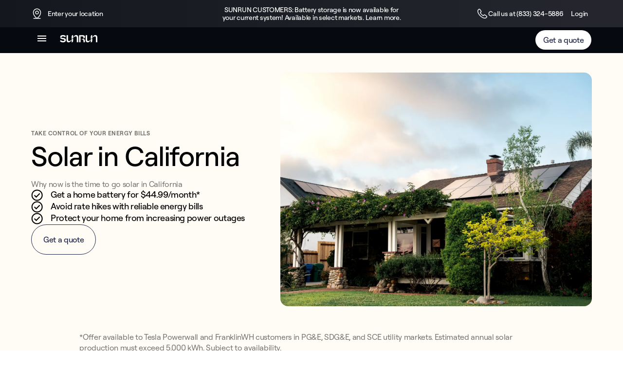

--- FILE ---
content_type: text/html
request_url: https://www.sunrun.com/solar-by-state/ca
body_size: 71112
content:
<!DOCTYPE html><html lang="en-US"><head><meta charSet="utf-8" data-next-head=""/><meta name="viewport" content="initial-scale=1.0, width=device-width" data-next-head=""/><title data-next-head="">Solar Panels California | Best California Solar &amp; Battery Plans | Sunrun Expert Installation</title><link rel="icon" type="image/x-icon" href="https://www.sunrun.com/sites/default/themes/sunrun/favicon.ico" data-next-head=""/><link rel="canonical" href="https://www.sunrun.com/solar-by-state/ca" data-next-head=""/><meta name="twitter:card" content="summary_large_image" data-next-head=""/><meta name="twitter:domain" content="sunrun.com" data-next-head=""/><meta name="twitter:url" content="https://www.sunrun.com/solar-by-state/ca" data-next-head=""/><meta property="twitter:title" content="Solar Panels California | Best California Solar &amp; Battery Plans | Sunrun Expert Installation" data-next-head=""/><meta name="description" content="Explore solar options in California! Want to go solar in California? Lease or buy panels to suit your home. Discover affordable plans and get a free quote today." data-next-head=""/><meta name="twitter:description" content="Explore solar options in California! Want to go solar in California? Lease or buy panels to suit your home. Discover affordable plans and get a free quote today." data-next-head=""/><meta name="keywords" content="solar in California,California solar panels,solar panels in california,California solar,Best California solar companies,solar panels california,solar financing california,lease solar panels california,california solar incentives" data-next-head=""/><meta property="og:image" content="https://cdn-assets-us.frontify.com/s3/frontify-enterprise-files-us/eyJwYXRoIjoic3VucnVuXC9maWxlXC9oVW1DY3VrYThham5YczFLeHVLdC5qcGcifQ:sunrun:xus0EeoSKFfHcSIGMAZY5yy8XJ4OKGW3NRVqcab2zpQ?width=1440&amp;format=webp" data-next-head=""/><meta name="twitter:image" content="https://cdn-assets-us.frontify.com/s3/frontify-enterprise-files-us/eyJwYXRoIjoic3VucnVuXC9maWxlXC9oVW1DY3VrYThham5YczFLeHVLdC5qcGcifQ:sunrun:xus0EeoSKFfHcSIGMAZY5yy8XJ4OKGW3NRVqcab2zpQ?width=1200&amp;format=webp" data-next-head=""/><link rel="preload" href="/_next/static/css/991b685c0d042fac.css" as="style"/><link rel="preload" href="/_next/static/css/1bd95b5a858d1212.css" as="style"/><link href="https://fonts.googleapis.com/css2?family=Inter:wght@400;600&amp;display=swap" rel="stylesheet"/><link rel="stylesheet" href="https://fonts.googleapis.com/icon?family=Material+Icons"/><script id="abtasty-code-flag-widget-handler" data-nscript="beforeInteractive">
  window.addEventListener('message', (event) => {
    const allowedOrigins = [
      'https://majstg-www.sunrun.com',
      'https://www.sunrun.com',
    ];

    if (!allowedOrigins.includes(event.origin)) {
      return;
    }

    const { data } = event;

    if (data?.type === 'abTastyCodeFlagWidgetMessage' && data.flag) {
      const { flag } = data;

      window.ABTastyFlagsWidget = window.ABTastyFlagsWidget || {};
      const flagsArray = (window.ABTastyFlagsWidget.flags = window.ABTastyFlagsWidget.flags || []);
      const flagExists = flagsArray.some(existingFlag => existingFlag === flag);

      if (!flagExists) {
        flagsArray.push(flag);
      }
    }
  });
</script><script id="abtasty-inline" data-nscript="beforeInteractive">
  (function (i, s, o, g, r, a, m) {
    i["abtiming"] = 1 * new Date();
    a = s.createElement(o),
    m = s.getElementsByTagName(o)[0]; a.async = 1; a.src = g; m.parentNode.insertBefore(a, m)
  })(window, document, "script", "//try.abtasty.com/55aebc57d2e61286da5919aa21629cd4.js");
</script><script id="cloudfrontGeoScript" data-nscript="beforeInteractive">
function getUserState() {
  if (window.location.origin.includes("localhost")) {
    window['cloudFrontUserState'] =  "CA"
    window['cloudFrontUserCountry'] =  "US"
    window['cloudFrontUserZipCode'] =  "90210"
    return
  }

  fetch(window.location.origin + "/utils/geo/index.html")
    .then((response) => {
      for (var pair of response.headers.entries()) {
        switch(pair[0]) {
          case 'cloudfront-viewer-country':
            window['cloudFrontUserCountry'] = pair[1]
            break
          case 'cloudfront-viewer-country-region':
            window['cloudFrontUserState'] = pair[1]
            break
          case 'cloudfront-viewer-postal-code':
            window['cloudFrontUserZipCode'] = pair[1]
            break
        }
      }
    })
}

function sleep(ms) {
  const date = Date.now();
  let currentDate = null;
  do {
    currentDate = Date.now();
  } while (currentDate - date < ms);
}

getUserState()

sleep(500)
</script><script id="LeadiDscript" type="text/javascript" data-nscript="beforeInteractive">
(function() {
    var s = document.createElement('script');
    s.id = 'LeadiDscript_campaign';
    s.type = 'text/javascript';
    s.async = true;
    s.src = '//create.lidstatic.com/campaign/6ee76ac5-5365-872c-99c4-7a45603b6ef8.js?snippet_version=2';
    var LeadiDscript = document.getElementById('LeadiDscript');
    LeadiDscript.parentNode.insertBefore(s, LeadiDscript);
    })();
</script><script id="TrustedFormScript" type="text/javascript" data-nscript="beforeInteractive">
(function() {
    var tf = document.createElement('script');
    tf.type = 'text/javascript'; tf.async = true;
    tf.src = ("https:" == document.location.protocol ? 'https' : 'http') + "://api.trustedform.com/trustedform.js?field=xxTrustedFormCertUrl&ping_field=xxTrustedFormPingUrl&l=" + new Date().getTime() + Math.random();
    var s = document.getElementsByTagName('script')[0]; s.parentNode.insertBefore(tf, s);
    })();
</script><script type="application/ld+json" data-nscript="beforeInteractive">{
          "@context": "https://schema.org",
          "@type": "Organization",
          "name": "Sunrun",
          "legalName": "Sunrun Inc.",
          "url": "https://www.sunrun.com/",
          "logo": "https://cdn-assets-us.frontify.com/s3/frontify-enterprise-files-us/eyJwYXRoIjoic3VucnVuXC9maWxlXC9yaUYzY1l0RnViMmdHWXhCMThqeS5wbmcifQ:sunrun:2xbMQhAAvTYe1dq4uoT9tdjSQMa4CFxwyhbAdfvmj6k?width=1080&format=png",
          "foundingDate": "2007",
          "sameAs": [
            "https://www.facebook.com/sunrun",
            "https://www.instagram.com/sunrunsolar/",
            "https://www.linkedin.com/company/sunrun/",
            "https://www.bbb.org/us/ca/san-francisco/profile/solar-energy-equipment-dealers/sunrun-inc-1116-312886",
            "https://bestcompany.com/solar/sunrun",
            "https://en.wikipedia.org/wiki/Sunrun",
            "https://x.com/sunrun",
            "https://www.pinterest.com/sunrunsolar/",
            "https://www.snapchat.com/place/sunrun/c6b0e1ce-631a-11ea-a6a6-631275128f94",
            "https://vimeo.com/user39148109",
            "https://www.crunchbase.com/organization/sunrun",
            "https://pitchbook.com/profiles/company/43127-29",
            "https://www.zoominfo.com/c/sunrun-inc/353926362",
            "https://www.yellowpages.com/san-marcos-ca/mip/sunrun-inc-502851370",
            "https://www.manta.com/c/mmpx0mw/sunrun",
            "https://www.trustpilot.com/review/sunrun.com",
            "https://www.glassdoor.com/Overview/Working-at-Sunrun-EI_IE384876.11,17.htm",
            "https://github.com/SunRun"
          ],
          "description": "Sunrun Inc. is a leading provider of residential solar energy systems in the United States, offering solar panel installation, battery storage, and energy management solutions designed to help homeowners save on electricity and promote renewable energy adoption.",
          "brand": {
            "@type": "Brand",
            "name": "Sunrun",
            "logo": "https://cdn-assets-us.frontify.com/s3/frontify-enterprise-files-us/eyJwYXRoIjoic3VucnVuXC9maWxlXC9yaUYzY1l0RnViMmdHWXhCMThqeS5wbmcifQ:sunrun:2xbMQhAAvTYe1dq4uoT9tdjSQMa4CFxwyhbAdfvmj6k?width=1080&format=png"
          }
        }</script><script type="application/ld+json" data-nscript="beforeInteractive">{"@context":"https://schema.org","@type":"FAQPage","mainEntity":[{"@type":"Question","name":"What are the benefits of California solar panels and battery storage?","acceptedAnswer":{"@type":"Answer","text":"California adopted new solar laws in 2023, making the pairing of a battery with solar panels even more important. Before these changes, you could send extra energy to the grid for a significant solar credit. Then, when you need to use energy at night, those solar credits would offset that cost. However, the solar credits have dropped by about 70%, so when you need to use energy at night, the cost is hardly being offset. \n This is where the battery comes in. Instead of sending solar energy to the electric grid for a tiny credit, you can store that energy, and use it to run your home. \n"}},{"@type":"Question","name":"What is the new solar law in 2024 in California?","acceptedAnswer":{"@type":"Answer","text":"In California, the net metering policy is evolving, and we're here to keep you in the know. We actively follow the changing energy landscape (like NEM 3.0), and we're committed to ensuring that you have the latest information and support as you make the switch to solar. PG&E rates increased again on January 1, 2024. PG&E rates did increase on January 1, 2024, with typical residential customers seeing an average monthly increase of about $32.50, which translates to roughly $390 over the course of the year [3, 4]. Get maximum protection from utility rate hikes with a Sunrun solar system and protect yourself from outages with backup power from a battery system. With the ability to lock in predictable utility bills, you can enjoy reliable, affordable power for the next 25 years."}},{"@type":"Question","name":"Does California offer solar incentives to get a solar system?","acceptedAnswer":{"@type":"Answer","text":"We do the research and help you take advantage of all the solar incentives available to you, even as the policies and incentives change. We work with you the whole way through — from designing solar systems to finding state and federal tax credits and incentives to going to your home to install solar panels. As an industry leading California solar provider, we pride ourselves on doing things the right way. We work hard to bring you competitive, affordable rates for premium products with unmatched service and guarantees. "}},{"@type":"Question","name":"Is it worth it to go solar in California?","acceptedAnswer":{"@type":"Answer","text":"Now is the ideal time to invest in renewable energy with a residential solar system for California homeowners. The sunny climate and soaring utility rates make rooftop solar panels a smart investment that pays dividends for years to come. With Sunrun, you'll lock in predictable utility bills and keep your lights on even when the rest of the neighborhood goes dark. Sunrun has already saved California ratepayers an estimated $3 million annually[5]."}},{"@type":"Question","name":"Can I finance solar in California?","acceptedAnswer":{"@type":"Answer","text":"We offer a number of payment plans to help you find the best plan for your situation. The Sunrun Solar Subscription is the best selling subscription in America, but every home is unique. Solar customers have the choice to lease solar panels through the Sunrun Solar Subscription or to buy solar panels outright with an owned plan, where you can get a solar loan or pay upfront. "}}]}</script><link rel="stylesheet" href="/_next/static/css/991b685c0d042fac.css" data-n-g=""/><link rel="stylesheet" href="/_next/static/css/1bd95b5a858d1212.css" data-n-p=""/><noscript data-n-css=""></noscript><script defer="" noModule="" src="/_next/static/chunks/polyfills-42372ed130431b0a.js"></script><script defer="" src="/_next/static/chunks/6634.32135e59d0895d9a.js"></script><script defer="" src="/_next/static/chunks/1533.75382a0bbe8a8733.js"></script><script defer="" src="/_next/static/chunks/4168.9f3f7c7588c8647f.js"></script><script defer="" src="/_next/static/chunks/1058.03bb59ed02c7accb.js"></script><script defer="" src="/_next/static/chunks/4324.c706365c98131ceb.js"></script><script defer="" src="/_next/static/chunks/9677.3ee816512d17adf8.js"></script><script defer="" src="/_next/static/chunks/3139.9cf1c52b9f61b5cd.js"></script><script defer="" src="/_next/static/chunks/6731.9f8516970fd20c55.js"></script><script defer="" src="/_next/static/chunks/6773.1989f08d9f672a25.js"></script><script defer="" src="/_next/static/chunks/3737.4605596dabbc75ed.js"></script><script defer="" src="/_next/static/chunks/2465.2e6dd8875b498d07.js"></script><script defer="" src="/_next/static/chunks/435.beaf37a568f63908.js"></script><script defer="" src="/_next/static/chunks/4399.f4aa2fd446e58eba.js"></script><script defer="" src="/_next/static/chunks/7922.a275ba6bf918c107.js"></script><script defer="" src="/_next/static/chunks/4765.920e7a4774ea3b3c.js"></script><script defer="" src="/_next/static/chunks/3867.118f33017addc80d.js"></script><script defer="" src="/_next/static/chunks/6838.390fc9b397ff38d8.js"></script><script defer="" src="/_next/static/chunks/2554.080bed45605bfc67.js"></script><script defer="" src="/_next/static/chunks/5965.f875bcf8b2b38954.js"></script><script defer="" src="/_next/static/chunks/3748.10e4f83bb9ab80b2.js"></script><script defer="" src="/_next/static/chunks/7826.5bfa8ba5f0b1eaed.js"></script><script defer="" src="/_next/static/chunks/5144.5cc03826c2f9a4b0.js"></script><script defer="" src="/_next/static/chunks/3797.850f42648fded008.js"></script><script defer="" src="/_next/static/chunks/442.d522de71cca22534.js"></script><script defer="" src="/_next/static/chunks/7543.98af40c073eb5681.js"></script><script defer="" src="/_next/static/chunks/4683.f46bd641c9012f5c.js"></script><script src="/_next/static/chunks/webpack-77863d9d013f768c.js" defer=""></script><script src="/_next/static/chunks/framework-93edfa33798484f7.js" defer=""></script><script src="/_next/static/chunks/main-6d3145c60855675d.js" defer=""></script><script src="/_next/static/chunks/pages/_app-5daaca1053a32a16.js" defer=""></script><script src="/_next/static/chunks/136-e8d832f2c1e89f4e.js" defer=""></script><script src="/_next/static/chunks/4672-6c70a66c20b53212.js" defer=""></script><script src="/_next/static/chunks/7743-d8beb04c09bff182.js" defer=""></script><script src="/_next/static/chunks/7290-a6cc266b10ff49c2.js" defer=""></script><script src="/_next/static/chunks/2789-f80f2cc82cca9644.js" defer=""></script><script src="/_next/static/chunks/5599-9abe05aadd78a7ad.js" defer=""></script><script src="/_next/static/chunks/2201-2da03559246cffcb.js" defer=""></script><script src="/_next/static/chunks/3047-e2d29346417bb62a.js" defer=""></script><script src="/_next/static/chunks/9056-b19b9765968c515b.js" defer=""></script><script src="/_next/static/chunks/7215-bf41ba91a1728628.js" defer=""></script><script src="/_next/static/chunks/2203-256295f28aa165cf.js" defer=""></script><script src="/_next/static/chunks/8610-f61ec64252c46e77.js" defer=""></script><script src="/_next/static/chunks/8124-c4abf9b8ddbcb7d5.js" defer=""></script><script src="/_next/static/chunks/6102-c50de80eeeb8849e.js" defer=""></script><script src="/_next/static/chunks/3865-af7bff24b49a8e9d.js" defer=""></script><script src="/_next/static/chunks/pages/%5B%5B...path%5D%5D-ea1601cab4d9b523.js" defer=""></script><script src="/_next/static/-YFe5i4LTshL8rLyA9b4c/_buildManifest.js" defer=""></script><script src="/_next/static/-YFe5i4LTshL8rLyA9b4c/_ssgManifest.js" defer=""></script><style id="css-emotion-cache-insertion-point"></style><style data-emotion="css-global 1px3ogh">html{-webkit-font-smoothing:antialiased;-moz-osx-font-smoothing:grayscale;box-sizing:border-box;-webkit-text-size-adjust:100%;}*,*::before,*::after{box-sizing:inherit;}strong,b{font-weight:700;}body{margin:0;color:rgba(0, 0, 0, 0.87);font-family:Roobert,sans-serif;font-weight:400;font-size:1rem;line-height:1.5;background-color:#fff;}@media print{body{background-color:#fff;}}body::backdrop{background-color:#fff;}@global{@font-face{font-family:Roobert;font-style:normal;font-display:swap;font-weight:400;src:url(../public/cmsAssets/fonts/Roobert/Roobert-Light.woff2) format('woff2');}}</style><style data-emotion="css-global 1prfaxn">@-webkit-keyframes mui-auto-fill{from{display:block;}}@keyframes mui-auto-fill{from{display:block;}}@-webkit-keyframes mui-auto-fill-cancel{from{display:block;}}@keyframes mui-auto-fill-cancel{from{display:block;}}</style><style data-emotion="css 16os82z-Button-button-Button-responsiveSizes-Button-iconRight-Button-Primary-SkipToContent-link qb7u55-MobileNav-mobileNavItemWrapper umtf0n-MobileNav-mobileNavItem 1jnc8tl-MobileNav-buttonWrapper f3f2cd-MobileNav-mobileNavLeftSide 1736w65-MobileNav-mobileNavRightSide umi2pz-MobileNav-mobileDropdownInfo 1skq8di-MobileNav-hamburgerIconContainer 1ndpvc4-SharedNav-logoContainer 118su9q-SharedNav-bannerContainer 1g1vcyn-SharedNav-navItem 8v5l7a-SharedNav-navContainer-SharedNav-onDarkText-SharedNav-darkOpaqueContainer 1u0g0wz-SharedNav-navBody-MobileNav-selectedItemDark ixcez0-SharedNav-logoLinkOnDark-MobileNav-logo 1n4eusq-MobileNav-mobileNavDropdown-MobileNav-mobileNavDropdownDark tt3dpn-MobileNav-utilityLink-MobileNav-utilityLinkDark c7blyd-NavBanner-bannerItem 1ha8sxa-NavBanner-contact 1kkxgla-NavBanner-topBanner-NavBanner-topBannerDark z1boei-NavBanner-locationContainer-NavBanner-bannerItem k95ax-NavBanner-promo-NavBanner-onDarkText ro688u-NavBanner-phone-NavBanner-onDarkText-NavBanner-centerOnMobile 1aitq25-NavBanner-login-NavBanner-onDarkText 3i20l3-LocationDisplay-location-LocationDisplay-locationDark vubbuv 1ednw2j-Button-button-Button-responsiveSizes-Button-iconRight-Button-Primary tl0ack-LocationDisplay-location-LocationDisplay-locationDark-MobileNav-locationDisplay dmc9o2-MuiSection-OffWhite 1rov56v-MuiSection-grayLine h3r5s2-HighlightMediaTextFiftyFifty-wrapper b4spj2-HighlightMediaTextFiftyFifty-mediaContainer 1ry9nh2-HighlightMediaTextFiftyFifty-halfImage 1h651qj-SpacingContainer-container 179zz0i-SpacingContainer-container-HighlightMediaTextFiftyFifty-container 1hjjl7v-MuiGridContainer-wrapper 1cfbdmd-MuiGridContainer-wrapper-MuiGridContainer-fixed wpcbnk 1rloqkl 1bmsd0d-Global-h1 drc1kf-Global-h5 zd2imf-Global-body 199bc5p-TextContent-ctaContainer 12deqtd-Global-body-TextContent-body 1hxyym4-TextContent-content wd6un-SectionHeader-contentContainer-SectionHeader-onLight-TextContent-headline 1v12bo4-Global-eyebrow-Eyebrow-eyebrow-Eyebrow-onLight zfyrkt-FeatureItems-features hsraa4-FeatureItems-featureContainer 1elb0xp-FeatureItems-featureIcon 1dwlhlz-Button-button-Button-responsiveSizes-Button-iconRight-Button-Secondary-Button-border 1orn7aa-EditorialHeadingParagraph-container m1l611 1blj719-Global-h2 8snoya-Global-h5 zs1bf3-RichText-container-RichText-links 1qh5rsw-ActionUserInput-container qu0kpz-ActionUserInput-textContent 16kshug-Global-body2-ActionUserInput-subheading ndg6ot-Global-h4-ActionUserInput-footerText 1hr7199-Global-body2-ActionUserInput-footerLink hawd9m-ActionUserInput-contentContainer 1mj4hlp-ActionUserInput-textContentContainer bs9107-ActionUserInput-leadForm 1ox494y-LeadForm-form 24libw-LeadForm-formContent 1q4o4bn-LeadForm-buttonContainer t9zo08-LeadForm-hidden 12xaq30-Global-h3-LeadForm-formHeading 2d4oig-Global-caption-LeadForm-formSubHeading 1ilnrsj-LeadFormContainer-srOnly t54aju-InputRow-inputRow qn7yvc-FormInput-wrapper ryju77-FormInput-inputContainer okjh5i-FormInput-inputLabel 18o1vkd-FormInput-input-FormInput-responsiveSizes-FormInput-inputFocusActivity-FormInput-inputHoverActivity 1ib7c8a-InputRow-inputRow-LeadForm-finalInputRow 1ivre2h-RadioGroup-label kxcdlo-RadioGroup-legend vc9w33-RadioGroup-radio 1f3xz9l-RadioGroup-radioInput 1kxmpn3-RadioGroup-radioButtonsContainer 1yxfcx8-RadioGroup-fieldset-LeadForm-radioGroup 1fcfqbj-RichText-container-RichText-links-LeadForm-tcpa 15j323e-Button-button-Button-responsiveSizes-Button-iconRight-Button-Primary-Button-disabled-LeadForm-button 1ma85wj-ActionUserInput-footer 1llb4el-EditorialHeadingParagraph-container-EditorialHeadingParagraph-spacer 1hahakr-Global-h2-EditorialHeadingParagraph-heading 1d2ad0j-HighlightTestimonial-container 2p5vw4-HighlightTestimonial-navigation k53rm-HighlightTestimonial-navigationButton 16z8mdi-HighlightTestimonial-testimonialsContainer 1180yhq-HighlightTestimonial-swiperSlide 1mi7odt-HighlightTestimonial-testimonial 15cd87d-HighlightTestimonial-testimonialText 1i3t8q9-HighlightTestimonial-starQuoteContainer 1ezphos-HighlightTestimonial-pagination zvbbzw-Global-body-HighlightTestimonial-quoteAttribution 106fvq numb4j-SectionHeader-contentContainer-SectionHeader-onLight 1dqf4rn-HighlightTestimonial-testimonialGridContainer ipi2ni 15j43uz-HighlightCards-headline-Global-h2 1n6witf-HighlightCards-subhead-Global-body2 1khetvr-SpacingContainer-container-HighlightCards-container 1rozz1b-HighlightCards-grid 141bpgc-TabbedCards-wrapper 1ofn9lr-TabbedCards-tabs3up 15jcs1w-Tabs-container gzw299-Tabs-tab 1rl3d23-Tabs-highlight k40k0e-Tabs-tab-Tabs-selected fjagzn-Card-buttonContainer nmdfvv-Card-buttonInnerContainer 1jchdhd-Card-secondListContainer 14f3lm9-Card-wrapper-Card-wrapper3up 1nrohtc-Card-card1-Card-item1-Card-box-Card-chipContainer 1jjn8rf-Card-card1-Card-box-Card-item2 cc5jik-Card-title-Global-h3 1uoz7xi-Card-subhead-Global-body2 orvkvc-Card-card1-Card-box-Card-item3 st4tgj-Card-listTitle-Global-body zku6kn-Card-featuredList-Card-list-Global-caption 4qldus-Card-card1-Card-box-Card-item4 2jq5k3-Card-card1-Card-box-Card-item5 xdqf7h-Card-card2-Card-item1-Card-box-Card-chipContainer 1p41tg-Card-card2-Card-box-Card-item2 1mqpn2j-Card-card2-Card-box-Card-item3 a5cwch-Card-card2-Card-box-Card-item4 y64jgv-Card-card2-Card-box-Card-item5 35ed0r-Card-card3-Card-item1-Card-box-Card-chipContainer x7jvdh-Card-card3-Card-box-Card-item2 6fycxc-Card-card3-Card-box-Card-item3 sa7un-Card-card3-Card-box-Card-item4 ya4xfk-Card-card3-Card-box-Card-item5 3yzjnp-IconStyle-itemText 19r4l0u-IconStyle-item xenbji-Global-body-Card-listTitle-Card-bulletedListTitle 15drk8n-Global-caption-Card-bulletedList-Card-list molk6c-Button-button-Button-responsiveSizes-Button-iconRight-Button-Secondary-Button-border r86fel-Button-button-Button-responsiveSizes-Button-iconRight-Button-Tertiary 6ipbco-Card-chip 9iedg7 s556m9-MuiImageGrid3ColWithDescription-contentContainer c2f4x5-MuiImageGrid3ColWithDescription-title 1bdxniv-MuiImageGrid3ColWithDescription-columnTitle y5npou-MuiImageGrid3ColWithDescription-columnDescription tr46ei-MuiImageGrid3ColWithDescription-image 2uk0rr-MuiImageGrid3ColWithDescription-horizontalRow z1ak6g-MuiImageGrid3ColWithDescription-horizontalColumn gc7fz0-MuiImageGrid3ColWithDescription-horizontalCentralColumn 10t5051-MuiImageGrid3ColWithDescription-container u4b9u6-MuiImageGrid3ColWithDescription-titleContainer m9lv4c-SpacingContainer-container-GlobalFAQ-container 183hdo7-GlobalFAQ-faqsContainer 1ukp8g-FAQGroup-expandIcon v53s78-FAQGroup-accordionRoot r3okmm-FAQGroup-accordionSummaryRoot 17x0vlq-FAQGroup-accordionSummaryContent a0y2e3 hboir5 8atqhb sgiicv-FAQGroup-accordionDetailsRoot 1n8ko2t-RichText-container-RichText-links-Global-body 1lqg9en-GlobalFAQ-lastFaqSection cseiu6-Wayfinding-card 1xn6ta2-Wayfinding-cardImageContainer wnue2p-Wayfinding-cardImage unk4kr-Wayfinding-swiperSlide 12g8poa-Wayfinding-navigation 1yy8cjr-Wayfinding-navigationButton nmxwy-Global-body2-Wayfinding-cardLink gmc067-SpacingContainer-container-Wayfinding-container kqxec1-Wayfinding-cardContainer rtcgsk-Wayfinding-grid pm55ww-ActionDropdown-title vkt3qu-ActionDropdown-wrapper jleyjf-Dropdown-placeholder h9cskg-Dropdown-wrapper 1vndo5c-Dropdown-label cj8bpm-Dropdown-base-Dropdown-responsiveSizes 18uxf3r qiwgdb 1k3x8v3 bi4s6q 182p884-Dropdown-placeholder esi9ax pwxzbm r8u8y9 vi10dm-Dropdown-menu 99lqhv-Dropdown-menu igs3ac ihdtdm 1g6wcnm 1rn5823-GlobalFooter-container 1kfhnpj-GlobalFooter-linkColor 4gevaq-GlobalFooter-t1Item 15pgjbf-GlobalFooter-t1HoverIcon 1sxsdjl-GlobalFooter-externalLinkIcon 23zm4a-GlobalFooter-linkColumn 1o7l609-GlobalFooter-socialIcons 7jzqw8-GlobalFooter-stateAndCopy 167l3a5-GlobalFooter-lowerContentSocials 11o21vp-GlobalFooter-legalLinksSlash us59fy-GlobalFooter-copyright 19t7k37-GlobalFooter-legalLinks 1pq5z2g-GlobalFooter-legalLink 5p45ll-GlobalFooter-privacyOptions 8vc7kt-GlobalFooter-popularPagesList hqirlp-GlobalFooter-t1Row-GlobalFooter-linkColor wadcdg-GlobalFooter-linkColumn-GlobalFooter-firstLinkColumn 1u8homu-GlobalFooter-linkColumnItem-GlobalFooter-linkColor il5mhd-GlobalFooter-t1 v0y17q uncbyd-Global-eyebrow-Eyebrow-eyebrow-Eyebrow-onDark uxsgfu-SolarByState-solarByStateColumnItem tqgy6w-SolarByState-linkColor s0lusi-SolarByState-expandIcon qm386w-SolarByState-solarByStateColumn 1wd5gc4-SolarByState-accordionRoot 6fh5nb-SolarByState-accordionSummaryRoot 1p473ci-SolarByState-accordionSummaryContent mkr5ov-SolarByState-accordionDetailsRoot zd0iol-GlobalFooter-socialIconsLargeContainer 1wzv6sq-GlobalFooter-lowerContent 1jedwwx-GlobalFooter-primaryLowerContent peoy0w-LocationDisplay-location-LocationDisplay-locationDark-GlobalFooter-stateSelector 1bqa6j0-GlobalFooter-legalLink">.css-16os82z-Button-button-Button-responsiveSizes-Button-iconRight-Button-Primary-SkipToContent-link{font-size:1rem;font-weight:500;line-height:1.5rem;letter-spacing:-0.02rem;padding-left:1.5rem;padding-right:1.5rem;border-radius:50rem;display:-webkit-box;display:-webkit-flex;display:-ms-flexbox;display:flex;-webkit-align-items:center;-webkit-box-align:center;-ms-flex-align:center;align-items:center;-webkit-box-pack:center;-ms-flex-pack:center;-webkit-justify-content:center;justify-content:center;cursor:pointer;-webkit-text-decoration:none;text-decoration:none;white-space:nowrap;width:-webkit-fit-content;width:-moz-fit-content;width:fit-content;border:none;}@media (min-width:0px){.css-16os82z-Button-button-Button-responsiveSizes-Button-iconRight-Button-Primary-SkipToContent-link{gap:1.125rem;padding:1.125rem 1.5rem;}}.css-16os82z-Button-button-Button-responsiveSizes-Button-iconRight-Button-Primary-SkipToContent-link.css-16os82z-Button-button-Button-responsiveSizes-Button-iconRight-Button-Primary-SkipToContent-link{-webkit-flex-direction:row-reverse;-ms-flex-direction:row-reverse;flex-direction:row-reverse;}.css-16os82z-Button-button-Button-responsiveSizes-Button-iconRight-Button-Primary-SkipToContent-link.css-16os82z-Button-button-Button-responsiveSizes-Button-iconRight-Button-Primary-SkipToContent-link.light{background-color:#1F2647;color:#FFFFFF;}.css-16os82z-Button-button-Button-responsiveSizes-Button-iconRight-Button-Primary-SkipToContent-link.css-16os82z-Button-button-Button-responsiveSizes-Button-iconRight-Button-Primary-SkipToContent-link.light:hover{background-color:#49517D;}.css-16os82z-Button-button-Button-responsiveSizes-Button-iconRight-Button-Primary-SkipToContent-link.css-16os82z-Button-button-Button-responsiveSizes-Button-iconRight-Button-Primary-SkipToContent-link.light:focus-visible{background-color:#49517D;}.css-16os82z-Button-button-Button-responsiveSizes-Button-iconRight-Button-Primary-SkipToContent-link.css-16os82z-Button-button-Button-responsiveSizes-Button-iconRight-Button-Primary-SkipToContent-link.dark{background-color:#FFFFFF;color:#1F2647;}.css-16os82z-Button-button-Button-responsiveSizes-Button-iconRight-Button-Primary-SkipToContent-link.css-16os82z-Button-button-Button-responsiveSizes-Button-iconRight-Button-Primary-SkipToContent-link.dark:hover{background-color:#D4D5DA;color:#1F2647;}.css-16os82z-Button-button-Button-responsiveSizes-Button-iconRight-Button-Primary-SkipToContent-link.css-16os82z-Button-button-Button-responsiveSizes-Button-iconRight-Button-Primary-SkipToContent-link.dark:focus-visible{background-color:#D4D5DA;color:#1F2647;}.css-16os82z-Button-button-Button-responsiveSizes-Button-iconRight-Button-Primary-SkipToContent-link.css-16os82z-Button-button-Button-responsiveSizes-Button-iconRight-Button-Primary-SkipToContent-link{position:absolute;z-index:1070;margin:0 auto;top:1rem;right:0;left:0;background-color:#FCE838!important;-webkit-transition:-webkit-transform 0.1875s ease-out,opacity 0.1875s ease-out;transition:transform 0.1875s ease-out,opacity 0.1875s ease-out;opacity:0;-webkit-transform:translateY(-4rem);-moz-transform:translateY(-4rem);-ms-transform:translateY(-4rem);transform:translateY(-4rem);}.css-16os82z-Button-button-Button-responsiveSizes-Button-iconRight-Button-Primary-SkipToContent-link.css-16os82z-Button-button-Button-responsiveSizes-Button-iconRight-Button-Primary-SkipToContent-link:focus{opacity:1;-webkit-transform:translateY(0);-moz-transform:translateY(0);-ms-transform:translateY(0);transform:translateY(0);}.css-qb7u55-MobileNav-mobileNavItemWrapper:first-of-type{padding-top:clamp(1.5rem, calc((100vw - 1439px) * 40), 2.5rem);}.css-umtf0n-MobileNav-mobileNavItem{cursor:pointer;padding:0.75rem clamp(2.5rem, calc((100vw - 1439px) * 64), 4rem) 0.75rem clamp(2.5rem, calc((100vw - 1439px) * 64), 4rem);-webkit-flex-direction:row;-ms-flex-direction:row;flex-direction:row;-webkit-align-items:center;-webkit-box-align:center;-ms-flex-align:center;align-items:center;position:relative;-webkit-box-pack:justify;-webkit-justify-content:space-between;justify-content:space-between;display:-webkit-box;display:-webkit-flex;display:-ms-flexbox;display:flex;width:100vw;font-size:1.25rem;font-weight:500;line-height:1.5rem;letter-spacing:-0.025rem;height:3.5rem;}@media (min-width:1440px){.css-umtf0n-MobileNav-mobileNavItem{padding:0.75rem clamp(2.5rem, calc((100vw - 1439px) * 64), 4rem) 0.75rem clamp(2.5rem, calc((100vw - 1439px) * 64), 4rem);}}.css-1jnc8tl-MobileNav-buttonWrapper{height:2.75rem;min-width:7.25rem;float:right;}@media (min-width:1024px){.css-1jnc8tl-MobileNav-buttonWrapper{height:inherit;}}.css-1jnc8tl-MobileNav-buttonWrapper div{height:100%;}.css-1jnc8tl-MobileNav-buttonWrapper div a{height:100%;-webkit-text-decoration:none;text-decoration:none;}.css-f3f2cd-MobileNav-mobileNavLeftSide{width:50%;-webkit-transition:width .25s;transition:width .25s;padding-top:clamp(1rem, calc((100vw - 1439px) * 24), 1.5rem);margin-top:clamp(1rem, calc((100vw - 1439px) * 24), 1.5rem);}.css-1736w65-MobileNav-mobileNavRightSide{width:50%;background:#FFFCF5;z-index:1070;position:relative;}.css-umi2pz-MobileNav-mobileDropdownInfo{padding:clamp(1.5rem, calc((100vw - 1439px) * 40), 2.5rem) clamp(2.5rem, calc((100vw - 1439px) * 64), 4rem) clamp(2.5rem, calc((100vw - 1439px) * 64), 4rem) clamp(2.5rem, calc((100vw - 1439px) * 64), 4rem);}@media (min-width:1024px){.css-umi2pz-MobileNav-mobileDropdownInfo{display:none;}}.css-umi2pz-MobileNav-mobileDropdownInfo>div{border-top:1px solid var(--line, rgba(0, 0, 0, 0.20));padding-top:1rem;}.css-1skq8di-MobileNav-hamburgerIconContainer{padding:0.515625rem 0.625rem;color:#1F2647;margin-right:0.75rem;}.css-1ndpvc4-SharedNav-logoContainer{display:-webkit-box;display:-webkit-flex;display:-ms-flexbox;display:flex;-webkit-align-items:center;-webkit-box-align:center;-ms-flex-align:center;align-items:center;}.css-118su9q-SharedNav-bannerContainer{-webkit-transition:height .25s;transition:height .25s;}@media (min-width:1024px){.css-1g1vcyn-SharedNav-navItem{-webkit-box-flex:1;-webkit-flex-grow:1;-ms-flex-positive:1;flex-grow:1;-webkit-flex-shrink:1;-ms-flex-negative:1;flex-shrink:1;-webkit-flex-basis:auto;-ms-flex-preferred-size:auto;flex-basis:auto;}}.css-8v5l7a-SharedNav-navContainer-SharedNav-onDarkText-SharedNav-darkOpaqueContainer{left:0;right:0;background:rgba(0,0,0,0);-webkit-transition:background .25s,color .25s,height .25s,top .5s;transition:background .25s,color .25s,height .25s,top .5s;color:#FFFBF0;z-index:1000;max-height:8.3125rem;color:#FFFFFF;background:#070911;}.css-1u0g0wz-SharedNav-navBody-MobileNav-selectedItemDark{display:-webkit-box;display:-webkit-flex;display:-ms-flexbox;display:flex;position:relative;padding:1rem 1.5rem;-webkit-box-pack:justify;-webkit-justify-content:space-between;justify-content:space-between;-webkit-align-items:center;-webkit-box-align:center;-ms-flex-align:center;align-items:center;-webkit-align-self:stretch;-ms-flex-item-align:stretch;align-self:stretch;z-index:1000;}@media (min-width:640px){.css-1u0g0wz-SharedNav-navBody-MobileNav-selectedItemDark{padding:1rem 2.5rem;}}@media (min-width:1024px){.css-1u0g0wz-SharedNav-navBody-MobileNav-selectedItemDark{padding:0 4rem;}}@media (min-width:1440px){.css-1u0g0wz-SharedNav-navBody-MobileNav-selectedItemDark{padding:0 5rem;}}.css-1u0g0wz-SharedNav-navBody-MobileNav-selectedItemDark.css-1u0g0wz-SharedNav-navBody-MobileNav-selectedItemDark{border-bottom-color:#FFFFFF;}.css-ixcez0-SharedNav-logoLinkOnDark-MobileNav-logo{fill:#FFFFFF;margin:1rem 0.1875rem;}.css-ixcez0-SharedNav-logoLinkOnDark-MobileNav-logo:hover,.css-ixcez0-SharedNav-logoLinkOnDark-MobileNav-logo:focus{fill:#FFFBF0;}.css-1n4eusq-MobileNav-mobileNavDropdown-MobileNav-mobileNavDropdownDark{z-index:1000;position:fixed;display:-webkit-box;display:-webkit-flex;display:-ms-flexbox;display:flex;-webkit-flex-direction:row;-ms-flex-direction:row;flex-direction:row;top:3.75rem;bottom:0;left:0;right:-100%;background:rgba(255, 252, 245, 1);-webkit-transform:translateX(0%);-moz-transform:translateX(0%);-ms-transform:translateX(0%);transform:translateX(0%);-webkit-transition:-webkit-transform .25s;transition:transform .25s;overflow-y:scroll;scrollbar-width:none;background:#070911;}.css-1n4eusq-MobileNav-mobileNavDropdown-MobileNav-mobileNavDropdownDark::-webkit-scrollbar{display:none;}.css-tt3dpn-MobileNav-utilityLink-MobileNav-utilityLinkDark{font-size:0.875rem;font-weight:500;line-height:1.05rem;letter-spacing:-0.0175rem;color:#49517D;padding:0.75rem 0rem;display:-webkit-box;display:-webkit-flex;display:-ms-flexbox;display:flex;-webkit-flex-direction:row;-ms-flex-direction:row;flex-direction:row;gap:0.375rem;-webkit-text-decoration:none;text-decoration:none;color:#C3DBFF;}.css-c7blyd-NavBanner-bannerItem{-webkit-flex:1;-ms-flex:1;flex:1;}.css-1ha8sxa-NavBanner-contact{font-size:0.875rem;font-weight:500;line-height:1.05rem;letter-spacing:-0.0175rem;display:-webkit-box;display:-webkit-flex;display:-ms-flexbox;display:flex;-webkit-box-pack:justify;-webkit-justify-content:space-between;justify-content:space-between;-webkit-align-items:center;-webkit-box-align:center;-ms-flex-align:center;align-items:center;gap:clamp(1rem, calc((100vw - 1439px) * 24), 1.5rem);}@media (min-width:1024px){.css-1ha8sxa-NavBanner-contact{-webkit-box-pack:end;-ms-flex-pack:end;-webkit-justify-content:flex-end;justify-content:flex-end;}}.css-1kkxgla-NavBanner-topBanner-NavBanner-topBannerDark{background:linear-gradient(270deg, rgba(116, 107, 26, 0.12) 0%, rgba(116, 107, 26, 0.06) 100%);padding:0 1.5rem;-webkit-box-pack:justify;-webkit-justify-content:space-between;justify-content:space-between;-webkit-align-items:center;-webkit-box-align:center;-ms-flex-align:center;align-items:center;-webkit-align-self:stretch;-ms-flex-item-align:stretch;align-self:stretch;color:#FFFBF0;}.css-1kkxgla-NavBanner-topBanner-NavBanner-topBannerDark a{-webkit-text-decoration:none;text-decoration:none;}@media (min-width:640px){.css-1kkxgla-NavBanner-topBanner-NavBanner-topBannerDark{padding:0.25rem 2.5rem;}}@media (min-width:1024px){.css-1kkxgla-NavBanner-topBanner-NavBanner-topBannerDark{padding:0.25rem 4rem;display:-webkit-box;display:-webkit-flex;display:-ms-flexbox;display:flex;}}@media (min-width:1440px){.css-1kkxgla-NavBanner-topBanner-NavBanner-topBannerDark{padding:0.25rem 5rem;}}.css-1kkxgla-NavBanner-topBanner-NavBanner-topBannerDark.css-1kkxgla-NavBanner-topBanner-NavBanner-topBannerDark{background:linear-gradient(270deg, rgba(255, 255, 255, 0.12) 0%, rgba(255, 255, 255, 0.06) 100.08%);}.css-z1boei-NavBanner-locationContainer-NavBanner-bannerItem{display:none;}@media (min-width:1024px){.css-z1boei-NavBanner-locationContainer-NavBanner-bannerItem{display:block;}}.css-z1boei-NavBanner-locationContainer-NavBanner-bannerItem.css-z1boei-NavBanner-locationContainer-NavBanner-bannerItem{-webkit-flex:1;-ms-flex:1;flex:1;}.css-k95ax-NavBanner-promo-NavBanner-onDarkText{font-size:0.875rem;font-weight:500;line-height:1.05rem;letter-spacing:-0.0175rem;-webkit-flex:1;-ms-flex:1;flex:1;display:none;text-align:center;}@media (min-width:1024px){.css-k95ax-NavBanner-promo-NavBanner-onDarkText{display:block;width:-webkit-fit-content;width:-moz-fit-content;width:fit-content;margin:0 auto;}}.css-k95ax-NavBanner-promo-NavBanner-onDarkText:hover,.css-k95ax-NavBanner-promo-NavBanner-onDarkText:focus{-webkit-text-decoration:underline;text-decoration:underline;}.css-k95ax-NavBanner-promo-NavBanner-onDarkText.css-k95ax-NavBanner-promo-NavBanner-onDarkText{color:#FFFFFF;}.css-k95ax-NavBanner-promo-NavBanner-onDarkText.css-k95ax-NavBanner-promo-NavBanner-onDarkText:hover,.css-k95ax-NavBanner-promo-NavBanner-onDarkText.css-k95ax-NavBanner-promo-NavBanner-onDarkText:focus{color:#FFFBF0;}.css-ro688u-NavBanner-phone-NavBanner-onDarkText-NavBanner-centerOnMobile{display:-webkit-box;display:-webkit-flex;display:-ms-flexbox;display:flex;min-height:3rem;padding:0.75rem 0.5rem;-webkit-box-pack:center;-ms-flex-pack:center;-webkit-justify-content:center;justify-content:center;-webkit-align-items:center;-webkit-box-align:center;-ms-flex-align:center;align-items:center;gap:0.375rem;color:#FFFFFF;margin:0 auto;}.css-ro688u-NavBanner-phone-NavBanner-onDarkText-NavBanner-centerOnMobile:hover,.css-ro688u-NavBanner-phone-NavBanner-onDarkText-NavBanner-centerOnMobile:focus{-webkit-text-decoration:underline;text-decoration:underline;}.css-ro688u-NavBanner-phone-NavBanner-onDarkText-NavBanner-centerOnMobile:hover,.css-ro688u-NavBanner-phone-NavBanner-onDarkText-NavBanner-centerOnMobile:focus{color:#FFFBF0;}@media (min-width:1024px){.css-ro688u-NavBanner-phone-NavBanner-onDarkText-NavBanner-centerOnMobile{margin:unset;}}.css-1aitq25-NavBanner-login-NavBanner-onDarkText{display:none;padding:0.75rem 0.5rem;}.css-1aitq25-NavBanner-login-NavBanner-onDarkText:hover,.css-1aitq25-NavBanner-login-NavBanner-onDarkText:focus{-webkit-text-decoration:underline;text-decoration:underline;}@media (min-width:1024px){.css-1aitq25-NavBanner-login-NavBanner-onDarkText{display:-webkit-box;display:-webkit-unset;display:-ms-unsetbox;display:unset;}}.css-1aitq25-NavBanner-login-NavBanner-onDarkText.css-1aitq25-NavBanner-login-NavBanner-onDarkText{color:#FFFFFF;}.css-1aitq25-NavBanner-login-NavBanner-onDarkText.css-1aitq25-NavBanner-login-NavBanner-onDarkText:hover,.css-1aitq25-NavBanner-login-NavBanner-onDarkText.css-1aitq25-NavBanner-login-NavBanner-onDarkText:focus{color:#FFFBF0;}.css-3i20l3-LocationDisplay-location-LocationDisplay-locationDark{font-size:0.875rem;font-weight:500;line-height:1.05rem;letter-spacing:-0.0175rem;color:#49517D;cursor:pointer;display:-webkit-box;display:-webkit-flex;display:-ms-flexbox;display:flex;-webkit-align-items:center;-webkit-box-align:center;-ms-flex-align:center;align-items:center;padding:0.75rem 0rem;color:#FFFFFF;}.css-3i20l3-LocationDisplay-location-LocationDisplay-locationDark:hover{-webkit-text-decoration:underline;text-decoration:underline;color:#000000;}.css-3i20l3-LocationDisplay-location-LocationDisplay-locationDark:hover svg>path{fill:#000000;}.css-3i20l3-LocationDisplay-location-LocationDisplay-locationDark svg{margin-right:0.625rem;}.css-3i20l3-LocationDisplay-location-LocationDisplay-locationDark:hover{color:#FFFFFF;}.css-3i20l3-LocationDisplay-location-LocationDisplay-locationDark:hover svg>path{fill:#FFFFFF;}.css-vubbuv{-webkit-user-select:none;-moz-user-select:none;-ms-user-select:none;user-select:none;width:1em;height:1em;display:inline-block;fill:currentColor;-webkit-flex-shrink:0;-ms-flex-negative:0;flex-shrink:0;-webkit-transition:fill 200ms cubic-bezier(0.4, 0, 0.2, 1) 0ms;transition:fill 200ms cubic-bezier(0.4, 0, 0.2, 1) 0ms;font-size:1.5rem;}.css-1ednw2j-Button-button-Button-responsiveSizes-Button-iconRight-Button-Primary{font-size:1rem;font-weight:500;line-height:1.5rem;letter-spacing:-0.02rem;padding-left:1.5rem;padding-right:1.5rem;border-radius:50rem;display:-webkit-box;display:-webkit-flex;display:-ms-flexbox;display:flex;-webkit-align-items:center;-webkit-box-align:center;-ms-flex-align:center;align-items:center;-webkit-box-pack:center;-ms-flex-pack:center;-webkit-justify-content:center;justify-content:center;cursor:pointer;-webkit-text-decoration:none;text-decoration:none;white-space:nowrap;width:-webkit-fit-content;width:-moz-fit-content;width:fit-content;border:none;}@media (min-width:0px){.css-1ednw2j-Button-button-Button-responsiveSizes-Button-iconRight-Button-Primary{gap:0.5rem;padding:0.5rem 1rem;}}.css-1ednw2j-Button-button-Button-responsiveSizes-Button-iconRight-Button-Primary.css-1ednw2j-Button-button-Button-responsiveSizes-Button-iconRight-Button-Primary{-webkit-flex-direction:row-reverse;-ms-flex-direction:row-reverse;flex-direction:row-reverse;}.css-1ednw2j-Button-button-Button-responsiveSizes-Button-iconRight-Button-Primary.css-1ednw2j-Button-button-Button-responsiveSizes-Button-iconRight-Button-Primary.light{background-color:#1F2647;color:#FFFFFF;}.css-1ednw2j-Button-button-Button-responsiveSizes-Button-iconRight-Button-Primary.css-1ednw2j-Button-button-Button-responsiveSizes-Button-iconRight-Button-Primary.light:hover{background-color:#49517D;}.css-1ednw2j-Button-button-Button-responsiveSizes-Button-iconRight-Button-Primary.css-1ednw2j-Button-button-Button-responsiveSizes-Button-iconRight-Button-Primary.light:focus-visible{background-color:#49517D;}.css-1ednw2j-Button-button-Button-responsiveSizes-Button-iconRight-Button-Primary.css-1ednw2j-Button-button-Button-responsiveSizes-Button-iconRight-Button-Primary.dark{background-color:#FFFFFF;color:#1F2647;}.css-1ednw2j-Button-button-Button-responsiveSizes-Button-iconRight-Button-Primary.css-1ednw2j-Button-button-Button-responsiveSizes-Button-iconRight-Button-Primary.dark:hover{background-color:#D4D5DA;color:#1F2647;}.css-1ednw2j-Button-button-Button-responsiveSizes-Button-iconRight-Button-Primary.css-1ednw2j-Button-button-Button-responsiveSizes-Button-iconRight-Button-Primary.dark:focus-visible{background-color:#D4D5DA;color:#1F2647;}.css-tl0ack-LocationDisplay-location-LocationDisplay-locationDark-MobileNav-locationDisplay{font-size:0.875rem;font-weight:500;line-height:1.05rem;letter-spacing:-0.0175rem;color:#49517D;cursor:pointer;display:-webkit-box;display:-webkit-flex;display:-ms-flexbox;display:flex;-webkit-align-items:center;-webkit-box-align:center;-ms-flex-align:center;align-items:center;padding:0.75rem 0rem;color:#FFFFFF;color:#C3DBFF;}.css-tl0ack-LocationDisplay-location-LocationDisplay-locationDark-MobileNav-locationDisplay:hover{-webkit-text-decoration:underline;text-decoration:underline;color:#000000;}.css-tl0ack-LocationDisplay-location-LocationDisplay-locationDark-MobileNav-locationDisplay:hover svg>path{fill:#000000;}.css-tl0ack-LocationDisplay-location-LocationDisplay-locationDark-MobileNav-locationDisplay svg{margin-right:0.625rem;}.css-tl0ack-LocationDisplay-location-LocationDisplay-locationDark-MobileNav-locationDisplay:hover{color:#FFFFFF;}.css-tl0ack-LocationDisplay-location-LocationDisplay-locationDark-MobileNav-locationDisplay:hover svg>path{fill:#FFFFFF;}.css-dmc9o2-MuiSection-OffWhite{background-color:#FFFBF0;}.css-1rov56v-MuiSection-grayLine{border-bottom:0.0625rem solid #D2D2D2;}.css-h3r5s2-HighlightMediaTextFiftyFifty-wrapper{width:100%;display:-webkit-box;display:-webkit-flex;display:-ms-flexbox;display:flex;-webkit-flex-direction:column;-ms-flex-direction:column;flex-direction:column;row-gap:clamp(1.5rem, calc((100vw - 1439px) * 40), 2.5rem);}@media (min-width:640px){.css-h3r5s2-HighlightMediaTextFiftyFifty-wrapper{row-gap:clamp(2.5rem, calc((100vw - 1439px) * 64), 4rem);}}@media (min-width:1024px){.css-h3r5s2-HighlightMediaTextFiftyFifty-wrapper{-webkit-flex-direction:row;-ms-flex-direction:row;flex-direction:row;}}@media (min-width:1024px){.css-h3r5s2-HighlightMediaTextFiftyFifty-wrapper.invert{-webkit-flex-direction:row-reverse;-ms-flex-direction:row-reverse;flex-direction:row-reverse;}}@media (max-width:1023.95px){.css-h3r5s2-HighlightMediaTextFiftyFifty-wrapper.invertOnMobile{-webkit-flex-direction:column-reverse;-ms-flex-direction:column-reverse;flex-direction:column-reverse;}}.css-b4spj2-HighlightMediaTextFiftyFifty-mediaContainer{width:100%;height:100%;display:-webkit-box;display:-webkit-flex;display:-ms-flexbox;display:flex;-webkit-flex-direction:column;-ms-flex-direction:column;flex-direction:column;-webkit-box-pack:center;-ms-flex-pack:center;-webkit-justify-content:center;justify-content:center;}.css-1ry9nh2-HighlightMediaTextFiftyFifty-halfImage{width:100%;object-fit:cover;object-position:center center;aspect-ratio:4/3;border-radius:1rem;}@media (min-width:1024px){.css-1ry9nh2-HighlightMediaTextFiftyFifty-halfImage{aspect-ratio:4/3;}}.css-1h651qj-SpacingContainer-container{padding:clamp(2.5rem, calc((100vw - 1439px) * 64), 4rem) 0;}.css-179zz0i-SpacingContainer-container-HighlightMediaTextFiftyFifty-container{padding:clamp(2.5rem, calc((100vw - 1439px) * 64), 4rem) 0;background-color:#FFFCF5;}.css-1hjjl7v-MuiGridContainer-wrapper{margin:0 1.5rem;}@media (min-width:640px){.css-1hjjl7v-MuiGridContainer-wrapper{margin:0 2.5rem;}}@media (min-width:1024px){.css-1hjjl7v-MuiGridContainer-wrapper{margin:0 4rem;}}@media (min-width:1440px){.css-1hjjl7v-MuiGridContainer-wrapper{margin:0 5rem;}}.css-1cfbdmd-MuiGridContainer-wrapper-MuiGridContainer-fixed{margin:0 1.5rem;}@media (min-width:640px){.css-1cfbdmd-MuiGridContainer-wrapper-MuiGridContainer-fixed{margin:0 2.5rem;}}@media (min-width:1024px){.css-1cfbdmd-MuiGridContainer-wrapper-MuiGridContainer-fixed{margin:0 4rem;}}@media (min-width:1440px){.css-1cfbdmd-MuiGridContainer-wrapper-MuiGridContainer-fixed{margin:0 5rem;}}@media (min-width:1440px){.css-1cfbdmd-MuiGridContainer-wrapper-MuiGridContainer-fixed.css-1cfbdmd-MuiGridContainer-wrapper-MuiGridContainer-fixed{max-width:80rem;width:100%;margin:0 auto;}}.css-wpcbnk{--Grid-columns:12;--Grid-columnSpacing:clamp(1.5rem, calc((100vw - 1439px) * 40), 2.5rem);--Grid-rowSpacing:0px;-webkit-flex-direction:row;-ms-flex-direction:row;flex-direction:row;min-width:0;box-sizing:border-box;display:-webkit-box;display:-webkit-flex;display:-ms-flexbox;display:flex;-webkit-box-flex-wrap:wrap;-webkit-flex-wrap:wrap;-ms-flex-wrap:wrap;flex-wrap:wrap;margin:calc(var(--Grid-rowSpacing) / -2) calc(var(--Grid-columnSpacing) / -2);}@media (min-width:640px){.css-wpcbnk{--Grid-columnSpacing:clamp(2.5rem, calc((100vw - 1439px) * 64), 4rem);}}@media (min-width:1440px){.css-wpcbnk{--Grid-columnSpacing:clamp(3rem, calc((100vw - 1439px) * 80), 5rem);}}.css-1rloqkl{-webkit-box-flex:0;-webkit-flex-grow:0;-ms-flex-positive:0;flex-grow:0;-webkit-flex-basis:auto;-ms-flex-preferred-size:auto;flex-basis:auto;width:calc(100% * 12 / var(--Grid-columns));min-width:0;box-sizing:border-box;padding:calc(var(--Grid-rowSpacing) / 2) calc(var(--Grid-columnSpacing) / 2);}@media (min-width:640px){.css-1rloqkl{-webkit-box-flex:0;-webkit-flex-grow:0;-ms-flex-positive:0;flex-grow:0;-webkit-flex-basis:auto;-ms-flex-preferred-size:auto;flex-basis:auto;width:calc(100% * 12 / var(--Grid-columns));}}@media (min-width:1024px){.css-1rloqkl{-webkit-box-flex:0;-webkit-flex-grow:0;-ms-flex-positive:0;flex-grow:0;-webkit-flex-basis:auto;-ms-flex-preferred-size:auto;flex-basis:auto;width:calc(100% * 8 / var(--Grid-columns));}}@media (min-width:1440px){.css-1rloqkl{-webkit-box-flex:0;-webkit-flex-grow:0;-ms-flex-positive:0;flex-grow:0;-webkit-flex-basis:auto;-ms-flex-preferred-size:auto;flex-basis:auto;width:calc(100% * 7 / var(--Grid-columns));}}.css-1bmsd0d-Global-h1{font-size:2.5rem;font-weight:500;line-height:2.75rem;letter-spacing:-0.05rem;text-wrap:pretty;}@media (min-width:640px){.css-1bmsd0d-Global-h1{font-size:3.5rem;font-weight:500;line-height:3.85rem;letter-spacing:-0.07rem;}}@media (min-width:1440px){.css-1bmsd0d-Global-h1{font-size:4rem;font-weight:500;line-height:4.4rem;letter-spacing:-0.08rem;}}.css-drc1kf-Global-h5{font-size:1rem;font-weight:500;line-height:1.2rem;letter-spacing:-0.02rem;}@media (min-width:640px){.css-drc1kf-Global-h5{font-size:1.125rem;font-weight:500;line-height:1.35rem;letter-spacing:-0.0225rem;}}@media (min-width:1440px){.css-drc1kf-Global-h5{font-size:1.25rem;font-weight:500;line-height:1.5rem;letter-spacing:-0.025rem;}}@media (min-width:1680px){.css-drc1kf-Global-h5{font-size:1.5rem;line-height:1.65rem;letter-spacing:-0.03rem;}}.css-zd2imf-Global-body{font-size:0.875rem;font-weight:400;line-height:1.225rem;letter-spacing:-0.0175rem;}@media (min-width:640px){.css-zd2imf-Global-body{font-size:1rem;font-weight:400;line-height:1.4rem;letter-spacing:-0.02rem;}}@media (min-width:1440px){.css-zd2imf-Global-body{font-size:1.125rem;font-weight:400;line-height:1.575rem;letter-spacing:-0.0225rem;}}.css-199bc5p-TextContent-ctaContainer{display:-webkit-box;display:-webkit-flex;display:-ms-flexbox;display:flex;-webkit-flex-direction:row;-ms-flex-direction:row;flex-direction:row;gap:clamp(1rem, calc((100vw - 1439px) * 24), 1.5rem);}.css-12deqtd-Global-body-TextContent-body{font-size:0.875rem;font-weight:400;line-height:1.225rem;letter-spacing:-0.0175rem;}@media (min-width:640px){.css-12deqtd-Global-body-TextContent-body{font-size:1rem;font-weight:400;line-height:1.4rem;letter-spacing:-0.02rem;}}@media (min-width:1440px){.css-12deqtd-Global-body-TextContent-body{font-size:1.125rem;font-weight:400;line-height:1.575rem;letter-spacing:-0.0225rem;}}.css-12deqtd-Global-body-TextContent-body.css-12deqtd-Global-body-TextContent-body{padding-right:0;}@media (min-width:1024px){.css-12deqtd-Global-body-TextContent-body.css-12deqtd-Global-body-TextContent-body{padding-right:clamp(4rem, calc((100vw - 1439px) * 120), 7.5rem);}}.css-1hxyym4-TextContent-content{-webkit-box-flex:0;-webkit-flex-grow:0;-ms-flex-positive:0;flex-grow:0;-webkit-flex-basis:auto;-ms-flex-preferred-size:auto;flex-basis:auto;width:calc(100% * 12 / var(--Grid-columns));min-width:0;box-sizing:border-box;padding:calc(var(--Grid-rowSpacing) / 2) calc(var(--Grid-columnSpacing) / 2);z-index:1;display:-webkit-box;display:-webkit-flex;display:-ms-flexbox;display:flex;-webkit-flex-direction:column;-ms-flex-direction:column;flex-direction:column;-webkit-box-pack:center;-ms-flex-pack:center;-webkit-justify-content:center;justify-content:center;gap:clamp(1.5rem, calc((100vw - 1439px) * 40), 2.5rem);width:100%;}@media (min-width:640px){.css-1hxyym4-TextContent-content{-webkit-box-flex:0;-webkit-flex-grow:0;-ms-flex-positive:0;flex-grow:0;-webkit-flex-basis:auto;-ms-flex-preferred-size:auto;flex-basis:auto;width:calc(100% * 12 / var(--Grid-columns));}}@media (min-width:1024px){.css-1hxyym4-TextContent-content{-webkit-box-flex:0;-webkit-flex-grow:0;-ms-flex-positive:0;flex-grow:0;-webkit-flex-basis:auto;-ms-flex-preferred-size:auto;flex-basis:auto;width:calc(100% * 6 / var(--Grid-columns));}}@media (min-width:1440px){.css-1hxyym4-TextContent-content{-webkit-box-flex:0;-webkit-flex-grow:0;-ms-flex-positive:0;flex-grow:0;-webkit-flex-basis:auto;-ms-flex-preferred-size:auto;flex-basis:auto;width:calc(100% * 6 / var(--Grid-columns));}}.css-wd6un-SectionHeader-contentContainer-SectionHeader-onLight-TextContent-headline{display:-webkit-box;display:-webkit-flex;display:-ms-flexbox;display:flex;-webkit-flex-direction:column;-ms-flex-direction:column;flex-direction:column;width:100%;margin-bottom:clamp(1rem, calc((100vw - 1439px) * 24), 1.5rem);}.css-wd6un-SectionHeader-contentContainer-SectionHeader-onLight-TextContent-headline .primaryTextColor{color:#000000;}.css-wd6un-SectionHeader-contentContainer-SectionHeader-onLight-TextContent-headline .accentTextColor{color:#6F6D68;}.css-1v12bo4-Global-eyebrow-Eyebrow-eyebrow-Eyebrow-onLight{text-transform:uppercase;font-weight:600;font-size:0.75rem;line-height:1.05rem;letter-spacing:0.035rem;text-transform:uppercase;margin-top:clamp(0.75rem, calc((100vw - 1439px) * 16), 1rem);margin-bottom:0.5rem;color:#6F6D68;}.css-zfyrkt-FeatureItems-features{display:-webkit-box;display:-webkit-flex;display:-ms-flexbox;display:flex;-webkit-flex-direction:column;-ms-flex-direction:column;flex-direction:column;gap:clamp(0.75rem, calc((100vw - 1439px) * 16), 1rem);}.css-hsraa4-FeatureItems-featureContainer{display:-webkit-box;display:-webkit-flex;display:-ms-flexbox;display:flex;-webkit-flex-direction:row;-ms-flex-direction:row;flex-direction:row;color:#000000;}.css-hsraa4-FeatureItems-featureContainer.darkMode{color:#FFFFFF;}.css-1elb0xp-FeatureItems-featureIcon{display:-webkit-box;display:-webkit-flex;display:-ms-flexbox;display:flex;-webkit-align-items:center;-webkit-box-align:center;-ms-flex-align:center;align-items:center;width:1.5rem;height:1.5rem;margin-right:clamp(0.75rem, calc((100vw - 1439px) * 16), 1rem);}@media (min-width:640px){.css-1elb0xp-FeatureItems-featureIcon{margin-right:clamp(1rem, calc((100vw - 1439px) * 24), 1.5rem);}}.css-1dwlhlz-Button-button-Button-responsiveSizes-Button-iconRight-Button-Secondary-Button-border{font-size:1rem;font-weight:500;line-height:1.5rem;letter-spacing:-0.02rem;padding-left:1.5rem;padding-right:1.5rem;border-radius:50rem;display:-webkit-box;display:-webkit-flex;display:-ms-flexbox;display:flex;-webkit-align-items:center;-webkit-box-align:center;-ms-flex-align:center;align-items:center;-webkit-box-pack:center;-ms-flex-pack:center;-webkit-justify-content:center;justify-content:center;cursor:pointer;-webkit-text-decoration:none;text-decoration:none;white-space:nowrap;width:-webkit-fit-content;width:-moz-fit-content;width:fit-content;border:none;}@media (min-width:0px){.css-1dwlhlz-Button-button-Button-responsiveSizes-Button-iconRight-Button-Secondary-Button-border{gap:1.125rem;padding:1.125rem 1.5rem;}}.css-1dwlhlz-Button-button-Button-responsiveSizes-Button-iconRight-Button-Secondary-Button-border.css-1dwlhlz-Button-button-Button-responsiveSizes-Button-iconRight-Button-Secondary-Button-border{-webkit-flex-direction:row-reverse;-ms-flex-direction:row-reverse;flex-direction:row-reverse;}.css-1dwlhlz-Button-button-Button-responsiveSizes-Button-iconRight-Button-Secondary-Button-border.css-1dwlhlz-Button-button-Button-responsiveSizes-Button-iconRight-Button-Secondary-Button-border.light{background-color:transparent;color:#1F2647;}.css-1dwlhlz-Button-button-Button-responsiveSizes-Button-iconRight-Button-Secondary-Button-border.css-1dwlhlz-Button-button-Button-responsiveSizes-Button-iconRight-Button-Secondary-Button-border.light:hover{background-color:#1f26471a;color:#49517D;}.css-1dwlhlz-Button-button-Button-responsiveSizes-Button-iconRight-Button-Secondary-Button-border.css-1dwlhlz-Button-button-Button-responsiveSizes-Button-iconRight-Button-Secondary-Button-border.light:focus-visible{background-color:#1f26471a;color:#49517D;}.css-1dwlhlz-Button-button-Button-responsiveSizes-Button-iconRight-Button-Secondary-Button-border.css-1dwlhlz-Button-button-Button-responsiveSizes-Button-iconRight-Button-Secondary-Button-border.dark{background-color:transparent;color:#FFFFFF;}.css-1dwlhlz-Button-button-Button-responsiveSizes-Button-iconRight-Button-Secondary-Button-border.css-1dwlhlz-Button-button-Button-responsiveSizes-Button-iconRight-Button-Secondary-Button-border.dark:hover{background-color:#ffffff1a;color:#FFFFFF;}.css-1dwlhlz-Button-button-Button-responsiveSizes-Button-iconRight-Button-Secondary-Button-border.css-1dwlhlz-Button-button-Button-responsiveSizes-Button-iconRight-Button-Secondary-Button-border.dark:focus-visible{background-color:#ffffff1a;color:#FFFFFF;}.css-1dwlhlz-Button-button-Button-responsiveSizes-Button-iconRight-Button-Secondary-Button-border.css-1dwlhlz-Button-button-Button-responsiveSizes-Button-iconRight-Button-Secondary-Button-border{border-width:0.0625rem;border-style:solid;}.css-1dwlhlz-Button-button-Button-responsiveSizes-Button-iconRight-Button-Secondary-Button-border.css-1dwlhlz-Button-button-Button-responsiveSizes-Button-iconRight-Button-Secondary-Button-border.light{border-color:#1F2647;}.css-1dwlhlz-Button-button-Button-responsiveSizes-Button-iconRight-Button-Secondary-Button-border.css-1dwlhlz-Button-button-Button-responsiveSizes-Button-iconRight-Button-Secondary-Button-border.dark{border-color:#FFFFFF;}.css-1orn7aa-EditorialHeadingParagraph-container{padding:clamp(0.75rem, calc((100vw - 1439px) * 16), 1rem) 0;background-color:#FFFCF5;}.css-m1l611{min-width:0;box-sizing:border-box;padding:calc(var(--Grid-rowSpacing) / 2) calc(var(--Grid-columnSpacing) / 2);}@media (min-width:640px){.css-m1l611{-webkit-box-flex:0;-webkit-flex-grow:0;-ms-flex-positive:0;flex-grow:0;-webkit-flex-basis:auto;-ms-flex-preferred-size:auto;flex-basis:auto;width:calc(100% * 12 / var(--Grid-columns));}}@media (min-width:1024px){.css-m1l611{-webkit-box-flex:0;-webkit-flex-grow:0;-ms-flex-positive:0;flex-grow:0;-webkit-flex-basis:auto;-ms-flex-preferred-size:auto;flex-basis:auto;width:calc(100% * 10 / var(--Grid-columns));}}@media (min-width:1024px){.css-m1l611{margin-left:calc(100% * 1 / var(--Grid-columns));}}.css-1blj719-Global-h2{font-size:2rem;font-weight:500;line-height:2.2rem;letter-spacing:-0.04rem;text-wrap:pretty;}@media (min-width:640px){.css-1blj719-Global-h2{font-size:2.5rem;font-weight:500;line-height:2.75rem;letter-spacing:-0.05rem;}}@media (min-width:1440px){.css-1blj719-Global-h2{font-size:3.5rem;font-weight:500;line-height:3.85rem;letter-spacing:-0.07rem;}}@media (min-width:1680px){.css-1blj719-Global-h2{font-size:3.5rem;line-height:3.85rem;letter-spacing:-0.07rem;}}.css-8snoya-Global-h5{font-size:1rem;font-weight:500;line-height:1.2rem;letter-spacing:-0.02rem;}@media (min-width:640px){.css-8snoya-Global-h5{font-size:1.125rem;font-weight:500;line-height:1.35rem;letter-spacing:-0.0225rem;}}@media (min-width:1440px){.css-8snoya-Global-h5{font-size:1.25rem;font-weight:500;line-height:1.5rem;letter-spacing:-0.025rem;}}@media (min-width:1680px){.css-8snoya-Global-h5{font-size:1.25rem;line-height:1.5rem;letter-spacing:-0.025rem;}}.css-zs1bf3-RichText-container-RichText-links{color:#6F6D68;scroll-margin:100px;}.css-zs1bf3-RichText-container-RichText-links h1,.css-zs1bf3-RichText-container-RichText-links h2,.css-zs1bf3-RichText-container-RichText-links h3,.css-zs1bf3-RichText-container-RichText-links h4,.css-zs1bf3-RichText-container-RichText-links h5{color:#000000;}.css-zs1bf3-RichText-container-RichText-links h1{margin-bottom:clamp(1rem, calc((100vw - 1439px) * 24), 1.5rem);}.css-zs1bf3-RichText-container-RichText-links h2,.css-zs1bf3-RichText-container-RichText-links h3{margin-bottom:clamp(0.75rem, calc((100vw - 1439px) * 16), 1rem);}.css-zs1bf3-RichText-container-RichText-links h4,.css-zs1bf3-RichText-container-RichText-links h5{margin-bottom:0.5rem;}.css-zs1bf3-RichText-container-RichText-links p a{font-weight:500;font-size:1.125rem;line-height:1.4625rem;letter-spacing:-0.0225rem;-webkit-text-decoration:underline;text-decoration:underline;}@media (max-width:1439.95px){.css-zs1bf3-RichText-container-RichText-links p a{font-weight:500;font-size:1rem;line-height:1.3rem;letter-spacing:-0.02rem;-webkit-text-decoration:underline;text-decoration:underline;}}@media (max-width:639.95px){.css-zs1bf3-RichText-container-RichText-links p a{font-weight:500;font-size:0.875rem;line-height:1.1375rem;letter-spacing:-0.0175rem;-webkit-text-decoration:underline;text-decoration:underline;}}.css-zs1bf3-RichText-container-RichText-links p:not(:last-child){margin-bottom:1.875rem;}.css-zs1bf3-RichText-container-RichText-links li{font-size:1.125rem;font-weight:400;line-height:1.575rem;letter-spacing:-0.0225rem;margin-bottom:0;}@media (max-width:767.95px){.css-zs1bf3-RichText-container-RichText-links li{font-size:1rem;font-weight:500;line-height:1.2rem;letter-spacing:-0.02rem;}}@media (max-width:-0.05px){.css-zs1bf3-RichText-container-RichText-links li{font-size:0.875rem;font-weight:500;line-height:1.05rem;letter-spacing:-0.0175rem;}}.css-zs1bf3-RichText-container-RichText-links li p{margin-bottom:0;}.css-zs1bf3-RichText-container-RichText-links li::before{font-size:1.125rem;font-weight:400;line-height:1.575rem;letter-spacing:-0.0225rem;}@media (max-width:767.95px){.css-zs1bf3-RichText-container-RichText-links li::before{font-size:1rem;font-weight:500;line-height:1.2rem;letter-spacing:-0.02rem;}}@media (max-width:-0.05px){.css-zs1bf3-RichText-container-RichText-links li::before{font-size:0.875rem;font-weight:500;line-height:1.05rem;letter-spacing:-0.0175rem;}}.css-zs1bf3-RichText-container-RichText-links table,.css-zs1bf3-RichText-container-RichText-links th,.css-zs1bf3-RichText-container-RichText-links td{border:solid 1px black;}.css-zs1bf3-RichText-container-RichText-links th,.css-zs1bf3-RichText-container-RichText-links td{padding:10px;}.css-zs1bf3-RichText-container-RichText-links th p,.css-zs1bf3-RichText-container-RichText-links td p{margin:0!important;}.css-zs1bf3-RichText-container-RichText-links th{text-align:left;}.css-zs1bf3-RichText-container-RichText-links p a{color:#1F2647;}.css-zs1bf3-RichText-container-RichText-links p a:hover{color:#49517D;}.css-zs1bf3-RichText-container-RichText-links p a:visited{color:#6A81A4;background:initial;}.css-1qh5rsw-ActionUserInput-container{padding:clamp(4rem, calc((100vw - 1439px) * 120), 7.5rem) 0;background:linear-gradient(188deg, #FFFBF0 3.24%, #A5C9FF 110.59%);}.css-qu0kpz-ActionUserInput-textContent{display:-webkit-box;display:-webkit-flex;display:-ms-flexbox;display:flex;-webkit-flex-direction:column;-ms-flex-direction:column;flex-direction:column;}.css-16kshug-Global-body2-ActionUserInput-subheading{font-size:1.125rem;font-weight:400;line-height:1.575rem;letter-spacing:-0.0225rem;}@media (min-width:640px){.css-16kshug-Global-body2-ActionUserInput-subheading{font-size:1.25rem;font-weight:400;line-height:1.625rem;letter-spacing:-0.025rem;}}@media (min-width:1440px){.css-16kshug-Global-body2-ActionUserInput-subheading{font-size:1.5rem;font-weight:400;line-height:1.95rem;letter-spacing:-0.03rem;}}.css-16kshug-Global-body2-ActionUserInput-subheading.css-16kshug-Global-body2-ActionUserInput-subheading{margin-top:clamp(1rem, calc((100vw - 1439px) * 24), 1.5rem);color:#6F6D68;}.css-ndg6ot-Global-h4-ActionUserInput-footerText{font-size:1.125rem;font-weight:500;line-height:1.35rem;letter-spacing:-0.0225rem;}@media (min-width:640px){.css-ndg6ot-Global-h4-ActionUserInput-footerText{font-size:1.25rem;font-weight:500;line-height:1.5rem;letter-spacing:-0.025rem;}}@media (min-width:1440px){.css-ndg6ot-Global-h4-ActionUserInput-footerText{font-size:1.5rem;font-weight:500;line-height:1.65rem;letter-spacing:-0.03rem;}}@media (min-width:1680px){.css-ndg6ot-Global-h4-ActionUserInput-footerText{font-size:1.5rem;line-height:1.65rem;letter-spacing:-0.03rem;}}.css-ndg6ot-Global-h4-ActionUserInput-footerText.css-ndg6ot-Global-h4-ActionUserInput-footerText{white-space:nowrap;}.css-1hr7199-Global-body2-ActionUserInput-footerLink{font-size:1.125rem;font-weight:400;line-height:1.575rem;letter-spacing:-0.0225rem;}@media (min-width:640px){.css-1hr7199-Global-body2-ActionUserInput-footerLink{font-size:1.25rem;font-weight:400;line-height:1.625rem;letter-spacing:-0.025rem;}}@media (min-width:1440px){.css-1hr7199-Global-body2-ActionUserInput-footerLink{font-size:1.5rem;font-weight:400;line-height:1.95rem;letter-spacing:-0.03rem;}}.css-1hr7199-Global-body2-ActionUserInput-footerLink.css-1hr7199-Global-body2-ActionUserInput-footerLink{-webkit-text-decoration:underline;text-decoration:underline;margin-left:clamp(0.75rem, calc((100vw - 1439px) * 16), 1rem);color:#49517D;white-space:nowrap;font-weight:500;}.css-1hr7199-Global-body2-ActionUserInput-footerLink.css-1hr7199-Global-body2-ActionUserInput-footerLink:hover{color:#1F2647;}.css-hawd9m-ActionUserInput-contentContainer{--Grid-columns:12;--Grid-columnSpacing:clamp(1.5rem, calc((100vw - 1439px) * 40), 2.5rem);--Grid-rowSpacing:0px;-webkit-flex-direction:row;-ms-flex-direction:row;flex-direction:row;min-width:0;box-sizing:border-box;display:-webkit-box;display:-webkit-flex;display:-ms-flexbox;display:flex;-webkit-box-flex-wrap:wrap;-webkit-flex-wrap:wrap;-ms-flex-wrap:wrap;flex-wrap:wrap;margin:calc(var(--Grid-rowSpacing) / -2) calc(var(--Grid-columnSpacing) / -2);padding-bottom:clamp(2.5rem, calc((100vw - 1439px) * 64), 4rem);}@media (min-width:640px){.css-hawd9m-ActionUserInput-contentContainer{--Grid-columnSpacing:clamp(2.5rem, calc((100vw - 1439px) * 64), 4rem);}}@media (min-width:1440px){.css-hawd9m-ActionUserInput-contentContainer{--Grid-columnSpacing:clamp(3rem, calc((100vw - 1439px) * 80), 5rem);}}.css-1mj4hlp-ActionUserInput-textContentContainer{-webkit-box-flex:0;-webkit-flex-grow:0;-ms-flex-positive:0;flex-grow:0;-webkit-flex-basis:auto;-ms-flex-preferred-size:auto;flex-basis:auto;width:calc(100% * 12 / var(--Grid-columns));min-width:0;box-sizing:border-box;padding:calc(var(--Grid-rowSpacing) / 2) calc(var(--Grid-columnSpacing) / 2);-webkit-flex:1;-ms-flex:1;flex:1;display:-webkit-box;display:-webkit-flex;display:-ms-flexbox;display:flex;-webkit-flex-direction:column;-ms-flex-direction:column;flex-direction:column;-webkit-box-pack:center;-ms-flex-pack:center;-webkit-justify-content:center;justify-content:center;}@media (min-width:1024px){.css-1mj4hlp-ActionUserInput-textContentContainer{-webkit-box-flex:0;-webkit-flex-grow:0;-ms-flex-positive:0;flex-grow:0;-webkit-flex-basis:auto;-ms-flex-preferred-size:auto;flex-basis:auto;width:calc(100% * 5 / var(--Grid-columns));}}.css-bs9107-ActionUserInput-leadForm{-webkit-box-flex:0;-webkit-flex-grow:0;-ms-flex-positive:0;flex-grow:0;-webkit-flex-basis:auto;-ms-flex-preferred-size:auto;flex-basis:auto;width:calc(100% * 12 / var(--Grid-columns));min-width:0;box-sizing:border-box;padding:calc(var(--Grid-rowSpacing) / 2) calc(var(--Grid-columnSpacing) / 2);margin-top:clamp(3rem, calc((100vw - 1439px) * 80), 5rem);}@media (min-width:1024px){.css-bs9107-ActionUserInput-leadForm{-webkit-box-flex:0;-webkit-flex-grow:0;-ms-flex-positive:0;flex-grow:0;-webkit-flex-basis:auto;-ms-flex-preferred-size:auto;flex-basis:auto;width:calc(100% * 6 / var(--Grid-columns));}}@media (min-width:1024px){.css-bs9107-ActionUserInput-leadForm{margin-top:0;}}.css-1ox494y-LeadForm-form{background-color:#FFFCF5;border-radius:1.5rem;box-shadow:0px 39.25334px 39.25334px 0px rgba(0, 0, 0, 0.08);padding:clamp(2.5rem, calc((100vw - 1439px) * 64), 4rem) 1.5rem;}@media (min-width:640px){.css-1ox494y-LeadForm-form{padding-left:2.5rem;padding-right:2.5rem;}}@media (min-width:1440px){.css-1ox494y-LeadForm-form{padding-left:5rem;padding-right:5rem;}}.css-24libw-LeadForm-formContent{color:#000000;margin-top:clamp(1rem, calc((100vw - 1439px) * 24), 1.5rem);}.css-1q4o4bn-LeadForm-buttonContainer{display:-webkit-box;display:-webkit-flex;display:-ms-flexbox;display:flex;-webkit-box-pack:center;-ms-flex-pack:center;-webkit-justify-content:center;justify-content:center;}.css-t9zo08-LeadForm-hidden{display:none;}.css-12xaq30-Global-h3-LeadForm-formHeading{font-size:1.5rem;font-weight:500;line-height:1.65rem;letter-spacing:-0.03rem;}@media (min-width:640px){.css-12xaq30-Global-h3-LeadForm-formHeading{font-size:1.75rem;font-weight:500;line-height:1.925rem;letter-spacing:-0.035rem;}}@media (min-width:1440px){.css-12xaq30-Global-h3-LeadForm-formHeading{font-size:2rem;font-weight:500;line-height:2.2rem;letter-spacing:-0.04rem;}}@media (min-width:1680px){.css-12xaq30-Global-h3-LeadForm-formHeading{font-size:2rem;line-height:2.2rem;letter-spacing:-0.04rem;}}.css-12xaq30-Global-h3-LeadForm-formHeading.css-12xaq30-Global-h3-LeadForm-formHeading{color:#000000;margin-bottom:clamp(0.75rem, calc((100vw - 1439px) * 16), 1rem);}.css-2d4oig-Global-caption-LeadForm-formSubHeading{font-size:0.75rem;font-weight:400;line-height:1.05rem;letter-spacing:0rem;}@media (min-width:640px){.css-2d4oig-Global-caption-LeadForm-formSubHeading{font-size:0.875rem;font-weight:400;line-height:1.225rem;letter-spacing:-0.0175rem;}}@media (min-width:1440px){.css-2d4oig-Global-caption-LeadForm-formSubHeading{font-size:1rem;font-weight:400;line-height:1.4rem;letter-spacing:-0.02rem;}}.css-2d4oig-Global-caption-LeadForm-formSubHeading.css-2d4oig-Global-caption-LeadForm-formSubHeading{color:#6F6D68;}.css-1ilnrsj-LeadFormContainer-srOnly{position:absolute;width:1px;height:1px;padding:0;overflow:hidden;clip:rect(0, 0, 0, 0);white-space:nowrap;border:0;}.css-t54aju-InputRow-inputRow{margin-bottom:clamp(1rem, calc((100vw - 1439px) * 24), 1.5rem);display:-webkit-box;display:-webkit-flex;display:-ms-flexbox;display:flex;-webkit-flex-direction:column;-ms-flex-direction:column;flex-direction:column;}.css-t54aju-InputRow-inputRow:last-of-type{margin-bottom:0;}.css-t54aju-InputRow-inputRow>*:first-of-type:not(:last-child){margin-bottom:clamp(1rem, calc((100vw - 1439px) * 24), 1.5rem);}@media (min-width:640px){.css-t54aju-InputRow-inputRow{-webkit-flex-direction:row;-ms-flex-direction:row;flex-direction:row;}.css-t54aju-InputRow-inputRow>*:first-of-type:not(:last-child){margin-bottom:0;}.css-t54aju-InputRow-inputRow>*:not(:last-child){margin-right:clamp(1rem, calc((100vw - 1439px) * 24), 1.5rem);}}.css-qn7yvc-FormInput-wrapper{-webkit-flex-basis:100%;-ms-flex-preferred-size:100%;flex-basis:100%;}.css-ryju77-FormInput-inputContainer{width:100%;margin-right:1.25rem;position:relative;}.css-ryju77-FormInput-inputContainer:last-child{margin-right:0;}.css-okjh5i-FormInput-inputLabel{display:-webkit-box;display:-webkit-flex;display:-ms-flexbox;display:flex;justify-items:center;-webkit-aligh-items:center;-webkit-box-aligh:center;-ms-flex-aligh:center;aligh-items:center;font-size:0.875rem;font-weight:500;line-height:1.05rem;letter-spacing:-0.02rem;color:#6F6D68;}.css-18o1vkd-FormInput-input-FormInput-responsiveSizes-FormInput-inputFocusActivity-FormInput-inputHoverActivity{width:100%;border-radius:0.5rem;font-size:1rem;border-width:1px;border-style:solid;outline-style:none;border-color:rgba(0, 0, 0, 0.3);-webkit-print-color-scheme:light;color-scheme:light;color:#000000;background-color:#FFFFFF;margin-top:0.375rem;}.css-18o1vkd-FormInput-input-FormInput-responsiveSizes-FormInput-inputFocusActivity-FormInput-inputHoverActivity:focus{color:#6F6D68;}.css-18o1vkd-FormInput-input-FormInput-responsiveSizes-FormInput-inputFocusActivity-FormInput-inputHoverActivity:-moz-read-only{color:#000000;background-color:#EFF0F2;border-color:#A3A09A;}.css-18o1vkd-FormInput-input-FormInput-responsiveSizes-FormInput-inputFocusActivity-FormInput-inputHoverActivity:read-only{color:#000000;background-color:#EFF0F2;border-color:#A3A09A;}@media (min-width:0px){.css-18o1vkd-FormInput-input-FormInput-responsiveSizes-FormInput-inputFocusActivity-FormInput-inputHoverActivity{padding:1rem;height:3.5rem;}}.css-18o1vkd-FormInput-input-FormInput-responsiveSizes-FormInput-inputFocusActivity-FormInput-inputHoverActivity.css-18o1vkd-FormInput-input-FormInput-responsiveSizes-FormInput-inputFocusActivity-FormInput-inputHoverActivity:focus{border-width:0.09375rem;border-color:#A5C9FF;}.css-18o1vkd-FormInput-input-FormInput-responsiveSizes-FormInput-inputFocusActivity-FormInput-inputHoverActivity.css-18o1vkd-FormInput-input-FormInput-responsiveSizes-FormInput-inputFocusActivity-FormInput-inputHoverActivity:hover:not(:focus){border-color:#000000;}.css-1ib7c8a-InputRow-inputRow-LeadForm-finalInputRow{margin-bottom:clamp(1rem, calc((100vw - 1439px) * 24), 1.5rem);display:-webkit-box;display:-webkit-flex;display:-ms-flexbox;display:flex;-webkit-flex-direction:column;-ms-flex-direction:column;flex-direction:column;}.css-1ib7c8a-InputRow-inputRow-LeadForm-finalInputRow:last-of-type{margin-bottom:0;}.css-1ib7c8a-InputRow-inputRow-LeadForm-finalInputRow>*:first-of-type:not(:last-child){margin-bottom:clamp(1rem, calc((100vw - 1439px) * 24), 1.5rem);}@media (min-width:640px){.css-1ib7c8a-InputRow-inputRow-LeadForm-finalInputRow{-webkit-flex-direction:row;-ms-flex-direction:row;flex-direction:row;}.css-1ib7c8a-InputRow-inputRow-LeadForm-finalInputRow>*:first-of-type:not(:last-child){margin-bottom:0;}.css-1ib7c8a-InputRow-inputRow-LeadForm-finalInputRow>*:not(:last-child){margin-right:clamp(1rem, calc((100vw - 1439px) * 24), 1.5rem);}}.css-1ib7c8a-InputRow-inputRow-LeadForm-finalInputRow.css-1ib7c8a-InputRow-inputRow-LeadForm-finalInputRow{margin-bottom:clamp(1.5rem, calc((100vw - 1439px) * 40), 2.5rem);}.css-1ivre2h-RadioGroup-label{font-size:1rem;font-weight:500;line-height:1.2rem;letter-spacing:-0.02rem;padding-left:1rem;color:#6F6D68;}.css-kxcdlo-RadioGroup-legend{color:#6F6D68;margin-bottom:1rem;font-size:1rem;font-weight:500;line-height:1.2rem;letter-spacing:-0.02rem;}@media (min-width:640px){.css-kxcdlo-RadioGroup-legend{font-size:1.125rem;font-weight:500;line-height:1.35rem;letter-spacing:-0.0225rem;}}@media (min-width:1440px){.css-kxcdlo-RadioGroup-legend{font-size:1.25rem;font-weight:500;line-height:1.5rem;letter-spacing:-0.025rem;}}.css-vc9w33-RadioGroup-radio{margin-right:clamp(1rem, calc((100vw - 1439px) * 24), 1.5rem);display:-webkit-box;display:-webkit-flex;display:-ms-flexbox;display:flex;-webkit-align-items:center;-webkit-box-align:center;-ms-flex-align:center;align-items:center;}.css-1f3xz9l-RadioGroup-radioInput{margin:0;border:0;width:1.25rem;height:1.25rem;accent-color:#000000;}.css-1f3xz9l-RadioGroup-radioInput:not(:checked){-webkit-appearance:none;-moz-appearance:none;-ms-appearance:none;appearance:none;background-color:#FFFFFF;border-radius:20px;border:0.5px solid;border-color:#000000;}.css-1f3xz9l-RadioGroup-radioInput:hover{border-color:#6F6D68;}.css-1kxmpn3-RadioGroup-radioButtonsContainer{display:-webkit-box;display:-webkit-flex;display:-ms-flexbox;display:flex;margin-bottom:0.625rem;}.css-1yxfcx8-RadioGroup-fieldset-LeadForm-radioGroup{border:0;padding:0;margin:0;margin-bottom:clamp(1.5rem, calc((100vw - 1439px) * 40), 2.5rem)!important;}.css-1fcfqbj-RichText-container-RichText-links-LeadForm-tcpa{color:#6F6D68;scroll-margin:100px;}.css-1fcfqbj-RichText-container-RichText-links-LeadForm-tcpa h1,.css-1fcfqbj-RichText-container-RichText-links-LeadForm-tcpa h2,.css-1fcfqbj-RichText-container-RichText-links-LeadForm-tcpa h3,.css-1fcfqbj-RichText-container-RichText-links-LeadForm-tcpa h4,.css-1fcfqbj-RichText-container-RichText-links-LeadForm-tcpa h5{color:#000000;}.css-1fcfqbj-RichText-container-RichText-links-LeadForm-tcpa h1{margin-bottom:clamp(1rem, calc((100vw - 1439px) * 24), 1.5rem);}.css-1fcfqbj-RichText-container-RichText-links-LeadForm-tcpa h2,.css-1fcfqbj-RichText-container-RichText-links-LeadForm-tcpa h3{margin-bottom:clamp(0.75rem, calc((100vw - 1439px) * 16), 1rem);}.css-1fcfqbj-RichText-container-RichText-links-LeadForm-tcpa h4,.css-1fcfqbj-RichText-container-RichText-links-LeadForm-tcpa h5{margin-bottom:0.5rem;}.css-1fcfqbj-RichText-container-RichText-links-LeadForm-tcpa p a{font-weight:500;font-size:1.125rem;line-height:1.4625rem;letter-spacing:-0.0225rem;-webkit-text-decoration:underline;text-decoration:underline;}@media (max-width:1439.95px){.css-1fcfqbj-RichText-container-RichText-links-LeadForm-tcpa p a{font-weight:500;font-size:1rem;line-height:1.3rem;letter-spacing:-0.02rem;-webkit-text-decoration:underline;text-decoration:underline;}}@media (max-width:639.95px){.css-1fcfqbj-RichText-container-RichText-links-LeadForm-tcpa p a{font-weight:500;font-size:0.875rem;line-height:1.1375rem;letter-spacing:-0.0175rem;-webkit-text-decoration:underline;text-decoration:underline;}}.css-1fcfqbj-RichText-container-RichText-links-LeadForm-tcpa p:not(:last-child){margin-bottom:1.875rem;}.css-1fcfqbj-RichText-container-RichText-links-LeadForm-tcpa li{font-size:1.125rem;font-weight:400;line-height:1.575rem;letter-spacing:-0.0225rem;margin-bottom:0;}@media (max-width:767.95px){.css-1fcfqbj-RichText-container-RichText-links-LeadForm-tcpa li{font-size:1rem;font-weight:500;line-height:1.2rem;letter-spacing:-0.02rem;}}@media (max-width:-0.05px){.css-1fcfqbj-RichText-container-RichText-links-LeadForm-tcpa li{font-size:0.875rem;font-weight:500;line-height:1.05rem;letter-spacing:-0.0175rem;}}.css-1fcfqbj-RichText-container-RichText-links-LeadForm-tcpa li p{margin-bottom:0;}.css-1fcfqbj-RichText-container-RichText-links-LeadForm-tcpa li::before{font-size:1.125rem;font-weight:400;line-height:1.575rem;letter-spacing:-0.0225rem;}@media (max-width:767.95px){.css-1fcfqbj-RichText-container-RichText-links-LeadForm-tcpa li::before{font-size:1rem;font-weight:500;line-height:1.2rem;letter-spacing:-0.02rem;}}@media (max-width:-0.05px){.css-1fcfqbj-RichText-container-RichText-links-LeadForm-tcpa li::before{font-size:0.875rem;font-weight:500;line-height:1.05rem;letter-spacing:-0.0175rem;}}.css-1fcfqbj-RichText-container-RichText-links-LeadForm-tcpa table,.css-1fcfqbj-RichText-container-RichText-links-LeadForm-tcpa th,.css-1fcfqbj-RichText-container-RichText-links-LeadForm-tcpa td{border:solid 1px black;}.css-1fcfqbj-RichText-container-RichText-links-LeadForm-tcpa th,.css-1fcfqbj-RichText-container-RichText-links-LeadForm-tcpa td{padding:10px;}.css-1fcfqbj-RichText-container-RichText-links-LeadForm-tcpa th p,.css-1fcfqbj-RichText-container-RichText-links-LeadForm-tcpa td p{margin:0!important;}.css-1fcfqbj-RichText-container-RichText-links-LeadForm-tcpa th{text-align:left;}.css-1fcfqbj-RichText-container-RichText-links-LeadForm-tcpa p a{color:#1F2647;}.css-1fcfqbj-RichText-container-RichText-links-LeadForm-tcpa p a:hover{color:#49517D;}.css-1fcfqbj-RichText-container-RichText-links-LeadForm-tcpa p a:visited{color:#6A81A4;background:initial;}.css-1fcfqbj-RichText-container-RichText-links-LeadForm-tcpa p,.css-1fcfqbj-RichText-container-RichText-links-LeadForm-tcpa a{color:#6F6D68!important;font-size:0.75rem!important;font-weight:400!important;line-height:1.05rem!important;letter-spacing:0rem!important;margin-bottom:clamp(1.5rem, calc((100vw - 1439px) * 40), 2.5rem);}@media (min-width:640px){.css-1fcfqbj-RichText-container-RichText-links-LeadForm-tcpa p,.css-1fcfqbj-RichText-container-RichText-links-LeadForm-tcpa a{font-size:0.875rem!important;font-weight:400!important;line-height:1.225rem!important;letter-spacing:-0.0175rem!important;}}@media (min-width:1440px){.css-1fcfqbj-RichText-container-RichText-links-LeadForm-tcpa p,.css-1fcfqbj-RichText-container-RichText-links-LeadForm-tcpa a{font-size:1rem!important;font-weight:400!important;line-height:1.4rem!important;letter-spacing:-0.02rem!important;}}.css-15j323e-Button-button-Button-responsiveSizes-Button-iconRight-Button-Primary-Button-disabled-LeadForm-button{font-size:1rem;font-weight:500;line-height:1.5rem;letter-spacing:-0.02rem;padding-left:1.5rem;padding-right:1.5rem;border-radius:50rem;display:-webkit-box;display:-webkit-flex;display:-ms-flexbox;display:flex;-webkit-align-items:center;-webkit-box-align:center;-ms-flex-align:center;align-items:center;-webkit-box-pack:center;-ms-flex-pack:center;-webkit-justify-content:center;justify-content:center;cursor:pointer;-webkit-text-decoration:none;text-decoration:none;white-space:nowrap;width:-webkit-fit-content;width:-moz-fit-content;width:fit-content;border:none;}@media (min-width:0px){.css-15j323e-Button-button-Button-responsiveSizes-Button-iconRight-Button-Primary-Button-disabled-LeadForm-button{gap:1.125rem;padding:1.125rem 1.5rem;}}.css-15j323e-Button-button-Button-responsiveSizes-Button-iconRight-Button-Primary-Button-disabled-LeadForm-button.css-15j323e-Button-button-Button-responsiveSizes-Button-iconRight-Button-Primary-Button-disabled-LeadForm-button{-webkit-flex-direction:row-reverse;-ms-flex-direction:row-reverse;flex-direction:row-reverse;}.css-15j323e-Button-button-Button-responsiveSizes-Button-iconRight-Button-Primary-Button-disabled-LeadForm-button.css-15j323e-Button-button-Button-responsiveSizes-Button-iconRight-Button-Primary-Button-disabled-LeadForm-button.light{background-color:#1F2647;color:#FFFFFF;}.css-15j323e-Button-button-Button-responsiveSizes-Button-iconRight-Button-Primary-Button-disabled-LeadForm-button.css-15j323e-Button-button-Button-responsiveSizes-Button-iconRight-Button-Primary-Button-disabled-LeadForm-button.light:hover{background-color:#49517D;}.css-15j323e-Button-button-Button-responsiveSizes-Button-iconRight-Button-Primary-Button-disabled-LeadForm-button.css-15j323e-Button-button-Button-responsiveSizes-Button-iconRight-Button-Primary-Button-disabled-LeadForm-button.light:focus-visible{background-color:#49517D;}.css-15j323e-Button-button-Button-responsiveSizes-Button-iconRight-Button-Primary-Button-disabled-LeadForm-button.css-15j323e-Button-button-Button-responsiveSizes-Button-iconRight-Button-Primary-Button-disabled-LeadForm-button.dark{background-color:#FFFFFF;color:#1F2647;}.css-15j323e-Button-button-Button-responsiveSizes-Button-iconRight-Button-Primary-Button-disabled-LeadForm-button.css-15j323e-Button-button-Button-responsiveSizes-Button-iconRight-Button-Primary-Button-disabled-LeadForm-button.dark:hover{background-color:#D4D5DA;color:#1F2647;}.css-15j323e-Button-button-Button-responsiveSizes-Button-iconRight-Button-Primary-Button-disabled-LeadForm-button.css-15j323e-Button-button-Button-responsiveSizes-Button-iconRight-Button-Primary-Button-disabled-LeadForm-button.dark:focus-visible{background-color:#D4D5DA;color:#1F2647;}.css-15j323e-Button-button-Button-responsiveSizes-Button-iconRight-Button-Primary-Button-disabled-LeadForm-button.css-15j323e-Button-button-Button-responsiveSizes-Button-iconRight-Button-Primary-Button-disabled-LeadForm-button{opacity:0.3;pointer-events:none;}.css-15j323e-Button-button-Button-responsiveSizes-Button-iconRight-Button-Primary-Button-disabled-LeadForm-button.css-15j323e-Button-button-Button-responsiveSizes-Button-iconRight-Button-Primary-Button-disabled-LeadForm-button{min-width:14rem;}@media (min-width:640px){.css-15j323e-Button-button-Button-responsiveSizes-Button-iconRight-Button-Primary-Button-disabled-LeadForm-button.css-15j323e-Button-button-Button-responsiveSizes-Button-iconRight-Button-Primary-Button-disabled-LeadForm-button{min-width:17.375rem;}}.css-1ma85wj-ActionUserInput-footer{-webkit-box-flex:0;-webkit-flex-grow:0;-ms-flex-positive:0;flex-grow:0;-webkit-flex-basis:auto;-ms-flex-preferred-size:auto;flex-basis:auto;width:calc(100% * 12 / var(--Grid-columns));min-width:0;box-sizing:border-box;padding:calc(var(--Grid-rowSpacing) / 2) calc(var(--Grid-columnSpacing) / 2);-webkit-box-pack:center;-ms-flex-pack:center;-webkit-justify-content:center;justify-content:center;display:-webkit-box;display:-webkit-flex;display:-ms-flexbox;display:flex;-webkit-align-items:flex-end;-webkit-box-align:flex-end;-ms-flex-align:flex-end;align-items:flex-end;-webkit-box-flex-wrap:wrap;-webkit-flex-wrap:wrap;-ms-flex-wrap:wrap;flex-wrap:wrap;}.css-1llb4el-EditorialHeadingParagraph-container-EditorialHeadingParagraph-spacer{padding:clamp(0.75rem, calc((100vw - 1439px) * 16), 1rem) 0;background-color:#FFFCF5;padding-top:clamp(4rem, calc((100vw - 1439px) * 120), 7.5rem);}.css-1hahakr-Global-h2-EditorialHeadingParagraph-heading{font-size:2rem;font-weight:500;line-height:2.2rem;letter-spacing:-0.04rem;text-wrap:pretty;}@media (min-width:640px){.css-1hahakr-Global-h2-EditorialHeadingParagraph-heading{font-size:2.5rem;font-weight:500;line-height:2.75rem;letter-spacing:-0.05rem;}}@media (min-width:1440px){.css-1hahakr-Global-h2-EditorialHeadingParagraph-heading{font-size:3.5rem;font-weight:500;line-height:3.85rem;letter-spacing:-0.07rem;}}@media (min-width:1680px){.css-1hahakr-Global-h2-EditorialHeadingParagraph-heading{font-size:4rem;line-height:4.4rem;letter-spacing:-0.08rem;}}.css-1hahakr-Global-h2-EditorialHeadingParagraph-heading.css-1hahakr-Global-h2-EditorialHeadingParagraph-heading{margin-bottom:clamp(0.75rem, calc((100vw - 1439px) * 16), 1rem);color:#000000;}.css-1d2ad0j-HighlightTestimonial-container{padding-top:clamp(4rem, calc((100vw - 1439px) * 120), 7.5rem);padding-bottom:clamp(1.5rem, calc((100vw - 1439px) * 40), 2.5rem);overflow:hidden;background-color:#FFFCF5;}.css-2p5vw4-HighlightTestimonial-navigation{display:-webkit-box;display:-webkit-flex;display:-ms-flexbox;display:flex;-webkit-box-pack:center;-ms-flex-pack:center;-webkit-justify-content:center;justify-content:center;gap:clamp(2.5rem, calc((100vw - 1439px) * 64), 4rem);margin-top:clamp(1.5rem, calc((100vw - 1439px) * 40), 2.5rem);cursor:pointer;}.css-k53rm-HighlightTestimonial-navigationButton{width:2.5rem;height:2.5rem;display:-webkit-box;display:-webkit-flex;display:-ms-flexbox;display:flex;-webkit-align-items:center;-webkit-box-align:center;-ms-flex-align:center;align-items:center;-webkit-box-pack:center;-ms-flex-pack:center;-webkit-justify-content:center;justify-content:center;border-radius:50rem;border:0.0625rem solid #1F2647;color:#1F2647;border-color:#1F2647;}@media (min-width:640px){.css-k53rm-HighlightTestimonial-navigationButton{width:3.75rem;height:3.75rem;}}.css-16z8mdi-HighlightTestimonial-testimonialsContainer{margin-top:clamp(2.5rem, calc((100vw - 1439px) * 64), 4rem);}.css-16z8mdi-HighlightTestimonial-testimonialsContainer .swiper{overflow:visible;}.css-1180yhq-HighlightTestimonial-swiperSlide{height:auto;}.css-1mi7odt-HighlightTestimonial-testimonial{border-radius:1rem;height:100%;display:-webkit-box;display:-webkit-flex;display:-ms-flexbox;display:flex;-webkit-flex-direction:column;-ms-flex-direction:column;flex-direction:column;-webkit-box-pack:center;-ms-flex-pack:center;-webkit-justify-content:center;justify-content:center;padding:clamp(3rem, calc((100vw - 1439px) * 80), 5rem) clamp(1rem, calc((100vw - 1439px) * 24), 1.5rem);background-color:#EFF0F2;}@media (min-width:640px){.css-1mi7odt-HighlightTestimonial-testimonial{padding:clamp(3rem, calc((100vw - 1439px) * 80), 5rem) clamp(4rem, calc((100vw - 1439px) * 120), 7.5rem);}}.css-15cd87d-HighlightTestimonial-testimonialText{text-align:center;color:#141930;font-size:1.5rem;font-weight:400;line-height:1.95rem;letter-spacing:-0.03rem;}@media (min-width:640px){.css-15cd87d-HighlightTestimonial-testimonialText{font-size:2.5rem;font-weight:400;line-height:3rem;letter-spacing:-0.05rem;}}@media (min-width:1440px){.css-15cd87d-HighlightTestimonial-testimonialText{font-size:2.75rem;line-height:110%;letter-spacing:-0.055rem;}}.css-1i3t8q9-HighlightTestimonial-starQuoteContainer{display:-webkit-box;display:-webkit-flex;display:-ms-flexbox;display:flex;-webkit-box-pack:center;-ms-flex-pack:center;-webkit-justify-content:center;justify-content:center;-webkit-align-items:center;-webkit-box-align:center;-ms-flex-align:center;align-items:center;-webkit-flex-direction:column-reverse;-ms-flex-direction:column-reverse;flex-direction:column-reverse;}.css-1ezphos-HighlightTestimonial-pagination{width:-webkit-fit-content!important;width:-moz-fit-content!important;width:fit-content!important;display:-webkit-box;display:-webkit-flex;display:-ms-flexbox;display:flex;-webkit-align-items:center;-webkit-box-align:center;-ms-flex-align:center;align-items:center;gap:clamp(0.75rem, calc((100vw - 1439px) * 16), 1rem);}.css-1ezphos-HighlightTestimonial-pagination .bullet{color:#D4D5DA;}.css-1ezphos-HighlightTestimonial-pagination .bullet-active{color:#1F2647;}.css-zvbbzw-Global-body-HighlightTestimonial-quoteAttribution{font-size:0.875rem;font-weight:400;line-height:1.225rem;letter-spacing:-0.0175rem;}@media (min-width:640px){.css-zvbbzw-Global-body-HighlightTestimonial-quoteAttribution{font-size:1rem;font-weight:400;line-height:1.4rem;letter-spacing:-0.02rem;}}@media (min-width:1440px){.css-zvbbzw-Global-body-HighlightTestimonial-quoteAttribution{font-size:1.125rem;font-weight:400;line-height:1.575rem;letter-spacing:-0.0225rem;}}.css-zvbbzw-Global-body-HighlightTestimonial-quoteAttribution.css-zvbbzw-Global-body-HighlightTestimonial-quoteAttribution{text-align:center;margin-top:clamp(0.75rem, calc((100vw - 1439px) * 16), 1rem);color:#4C5C74;}.css-106fvq{-webkit-box-flex:0;-webkit-flex-grow:0;-ms-flex-positive:0;flex-grow:0;-webkit-flex-basis:auto;-ms-flex-preferred-size:auto;flex-basis:auto;width:calc(100% * 12 / var(--Grid-columns));min-width:0;box-sizing:border-box;padding:calc(var(--Grid-rowSpacing) / 2) calc(var(--Grid-columnSpacing) / 2);}@media (min-width:1024px){.css-106fvq{-webkit-box-flex:0;-webkit-flex-grow:0;-ms-flex-positive:0;flex-grow:0;-webkit-flex-basis:auto;-ms-flex-preferred-size:auto;flex-basis:auto;width:calc(100% * 6 / var(--Grid-columns));}}.css-numb4j-SectionHeader-contentContainer-SectionHeader-onLight{display:-webkit-box;display:-webkit-flex;display:-ms-flexbox;display:flex;-webkit-flex-direction:column;-ms-flex-direction:column;flex-direction:column;width:100%;}.css-numb4j-SectionHeader-contentContainer-SectionHeader-onLight .primaryTextColor{color:#000000;}.css-numb4j-SectionHeader-contentContainer-SectionHeader-onLight .accentTextColor{color:#6F6D68;}.css-1dqf4rn-HighlightTestimonial-testimonialGridContainer{--Grid-columns:12;--Grid-columnSpacing:clamp(1.5rem, calc((100vw - 1439px) * 40), 2.5rem);--Grid-rowSpacing:0px;-webkit-flex-direction:row;-ms-flex-direction:row;flex-direction:row;min-width:0;box-sizing:border-box;display:-webkit-box;display:-webkit-flex;display:-ms-flexbox;display:flex;-webkit-box-flex-wrap:wrap;-webkit-flex-wrap:wrap;-ms-flex-wrap:wrap;flex-wrap:wrap;margin:calc(var(--Grid-rowSpacing) / -2) calc(var(--Grid-columnSpacing) / -2);height:100%;}@media (min-width:640px){.css-1dqf4rn-HighlightTestimonial-testimonialGridContainer{--Grid-columnSpacing:clamp(2.5rem, calc((100vw - 1439px) * 64), 4rem);}}@media (min-width:1440px){.css-1dqf4rn-HighlightTestimonial-testimonialGridContainer{--Grid-columnSpacing:clamp(3rem, calc((100vw - 1439px) * 80), 5rem);}}.css-ipi2ni{-webkit-box-flex:0;-webkit-flex-grow:0;-ms-flex-positive:0;flex-grow:0;-webkit-flex-basis:auto;-ms-flex-preferred-size:auto;flex-basis:auto;width:calc(100% * 12 / var(--Grid-columns));min-width:0;box-sizing:border-box;padding:calc(var(--Grid-rowSpacing) / 2) calc(var(--Grid-columnSpacing) / 2);}.css-15j43uz-HighlightCards-headline-Global-h2{width:100%;padding-bottom:1rem;color:#000000;}@media (min-width:1024px){.css-15j43uz-HighlightCards-headline-Global-h2{width:33.5rem;}}@media (min-width:1440px){.css-15j43uz-HighlightCards-headline-Global-h2{width:37.5rem;}}.css-15j43uz-HighlightCards-headline-Global-h2.css-15j43uz-HighlightCards-headline-Global-h2{font-size:2rem;font-weight:500;line-height:2.2rem;letter-spacing:-0.04rem;text-wrap:pretty;}@media (min-width:640px){.css-15j43uz-HighlightCards-headline-Global-h2.css-15j43uz-HighlightCards-headline-Global-h2{font-size:2.5rem;font-weight:500;line-height:2.75rem;letter-spacing:-0.05rem;}}@media (min-width:1440px){.css-15j43uz-HighlightCards-headline-Global-h2.css-15j43uz-HighlightCards-headline-Global-h2{font-size:3.5rem;font-weight:500;line-height:3.85rem;letter-spacing:-0.07rem;}}@media (min-width:1680px){.css-15j43uz-HighlightCards-headline-Global-h2.css-15j43uz-HighlightCards-headline-Global-h2{font-size:3.5rem;line-height:3.85rem;letter-spacing:-0.07rem;}}.css-1n6witf-HighlightCards-subhead-Global-body2{color:#6F6D68;font-size:1.125rem;font-weight:400;line-height:1.575rem;letter-spacing:-0.0225rem;}@media (min-width:640px){.css-1n6witf-HighlightCards-subhead-Global-body2{font-size:1.25rem;font-weight:400;line-height:1.625rem;letter-spacing:-0.025rem;}}@media (min-width:1440px){.css-1n6witf-HighlightCards-subhead-Global-body2{font-size:1.5rem;font-weight:400;line-height:1.95rem;letter-spacing:-0.03rem;}}.css-1khetvr-SpacingContainer-container-HighlightCards-container{padding:clamp(2.5rem, calc((100vw - 1439px) * 64), 4rem) 0;background:#FFFCF5;}.css-1rozz1b-HighlightCards-grid{--Grid-columns:12;--Grid-columnSpacing:clamp(1.5rem, calc((100vw - 1439px) * 40), 2.5rem);--Grid-rowSpacing:0px;-webkit-flex-direction:row;-ms-flex-direction:row;flex-direction:row;min-width:0;box-sizing:border-box;display:-webkit-box;display:-webkit-flex;display:-ms-flexbox;display:flex;-webkit-box-flex-wrap:wrap;-webkit-flex-wrap:wrap;-ms-flex-wrap:wrap;flex-wrap:wrap;margin:calc(var(--Grid-rowSpacing) / -2) calc(var(--Grid-columnSpacing) / -2);gap:clamp(2.5rem, calc((100vw - 1439px) * 64), 4rem);overflow:hidden;}@media (min-width:640px){.css-1rozz1b-HighlightCards-grid{--Grid-columnSpacing:clamp(2.5rem, calc((100vw - 1439px) * 64), 4rem);}}@media (min-width:1440px){.css-1rozz1b-HighlightCards-grid{--Grid-columnSpacing:clamp(3rem, calc((100vw - 1439px) * 80), 5rem);}}@media (min-width:1024px){.css-1rozz1b-HighlightCards-grid{overflow:auto;}}.css-141bpgc-TabbedCards-wrapper{display:-webkit-box;display:-webkit-flex;display:-ms-flexbox;display:flex;-webkit-flex-direction:column;-ms-flex-direction:column;flex-direction:column;gap:clamp(2.5rem, calc((100vw - 1439px) * 64), 4rem);}@media (min-width:1024px){.css-1ofn9lr-TabbedCards-tabs3up{display:none;}}.css-15jcs1w-Tabs-container{display:-webkit-box;display:-webkit-flex;display:-ms-flexbox;display:flex;-webkit-flex-direction:row;-ms-flex-direction:row;flex-direction:row;position:relative;color:#000000;font-size:1rem;font-weight:400;line-height:1.4rem;letter-spacing:-0.02rem;border-radius:7.5px;background:#FFFFFF;overflow:hidden;}.css-gzw299-Tabs-tab{-webkit-box-flex:1;-webkit-flex-grow:1;-ms-flex-positive:1;flex-grow:1;text-align:center;padding:0.5rem clamp(1rem, calc((100vw - 1439px) * 24), 1.5rem);border-radius:5.333px;cursor:pointer;position:relative;z-index:1;-webkit-transition:color 0.3s ease;transition:color 0.3s ease;background:transparent;}.css-1rl3d23-Tabs-highlight{position:absolute;top:0;bottom:0;left:0;width:50%;background:#1F2647;border-radius:7.5px;-webkit-transition:-webkit-transform 0.3s ease;transition:transform 0.3s ease;}.css-k40k0e-Tabs-tab-Tabs-selected{-webkit-box-flex:1;-webkit-flex-grow:1;-ms-flex-positive:1;flex-grow:1;text-align:center;padding:0.5rem clamp(1rem, calc((100vw - 1439px) * 24), 1.5rem);border-radius:5.333px;cursor:pointer;position:relative;z-index:1;-webkit-transition:color 0.3s ease;transition:color 0.3s ease;background:transparent;color:#FFFFFF;}.css-fjagzn-Card-buttonContainer{margin-top:clamp(1.5rem, calc((100vw - 1439px) * 40), 2.5rem);display:-webkit-box;display:-webkit-flex;display:-ms-flexbox;display:flex;-webkit-box-flex-wrap:wrap;-webkit-flex-wrap:wrap;-ms-flex-wrap:wrap;flex-wrap:wrap;-webkit-box-flex:1;-webkit-flex-grow:1;-ms-flex-positive:1;flex-grow:1;-webkit-align-items:end;-webkit-box-align:end;-ms-flex-align:end;align-items:end;}.css-nmdfvv-Card-buttonInnerContainer{display:-webkit-box;display:-webkit-flex;display:-ms-flexbox;display:flex;gap:0.5rem;}.css-1jchdhd-Card-secondListContainer{margin-top:clamp(0.75rem, calc((100vw - 1439px) * 16), 1rem);}.css-14f3lm9-Card-wrapper-Card-wrapper3up{display:grid;grid-auto-flow:column;-webkit-column-gap:clamp(1.5rem, calc((100vw - 1439px) * 40), 2.5rem);column-gap:clamp(1.5rem, calc((100vw - 1439px) * 40), 2.5rem);grid-template-columns:repeat(3, 100%);}@media (min-width:1024px){.css-14f3lm9-Card-wrapper-Card-wrapper3up{-webkit-box-pack:center;-ms-flex-pack:center;-webkit-justify-content:center;justify-content:center;grid-template-columns:repeat(3, minmax(200px, 384px));}}.css-1nrohtc-Card-card1-Card-item1-Card-box-Card-chipContainer{grid-column:1;grid-row:1;background-color:#FFFFFF;padding:0 clamp(1.5rem, calc((100vw - 1439px) * 40), 2.5rem);min-height:4rem;}.css-1nrohtc-Card-card1-Card-item1-Card-box-Card-chipContainer:nth-child(5n){padding-bottom:clamp(1.5rem, calc((100vw - 1439px) * 40), 2.5rem);border-bottom-right-radius:16px;border-bottom-left-radius:16px;}.css-1nrohtc-Card-card1-Card-item1-Card-box-Card-chipContainer:nth-child(5n+1){padding-top:clamp(1.5rem, calc((100vw - 1439px) * 40), 2.5rem);padding-bottom:0.5rem;border-top-right-radius:16px;border-top-left-radius:16px;}.css-1jjn8rf-Card-card1-Card-box-Card-item2{grid-column:1;background-color:#FFFFFF;padding:0 clamp(1.5rem, calc((100vw - 1439px) * 40), 2.5rem);grid-row:2;}.css-1jjn8rf-Card-card1-Card-box-Card-item2:nth-child(5n){padding-bottom:clamp(1.5rem, calc((100vw - 1439px) * 40), 2.5rem);border-bottom-right-radius:16px;border-bottom-left-radius:16px;}.css-1jjn8rf-Card-card1-Card-box-Card-item2:nth-child(5n+1){padding-top:clamp(1.5rem, calc((100vw - 1439px) * 40), 2.5rem);padding-bottom:0.5rem;border-top-right-radius:16px;border-top-left-radius:16px;}.css-cc5jik-Card-title-Global-h3{padding-bottom:clamp(0.75rem, calc((100vw - 1439px) * 16), 1rem);color:#000000;font-size:1.5rem;font-weight:500;line-height:1.65rem;letter-spacing:-0.03rem;}@media (min-width:640px){.css-cc5jik-Card-title-Global-h3{font-size:1.75rem;font-weight:500;line-height:1.925rem;letter-spacing:-0.035rem;}}@media (min-width:1440px){.css-cc5jik-Card-title-Global-h3{font-size:2rem;font-weight:500;line-height:2.2rem;letter-spacing:-0.04rem;}}@media (min-width:1680px){.css-cc5jik-Card-title-Global-h3{font-size:2rem;line-height:2.2rem;letter-spacing:-0.04rem;}}.css-1uoz7xi-Card-subhead-Global-body2{color:#6F6D68;font-size:1.125rem;font-weight:400;line-height:1.575rem;letter-spacing:-0.0225rem;}@media (min-width:640px){.css-1uoz7xi-Card-subhead-Global-body2{font-size:1.25rem;font-weight:400;line-height:1.625rem;letter-spacing:-0.025rem;}}@media (min-width:1440px){.css-1uoz7xi-Card-subhead-Global-body2{font-size:1.5rem;font-weight:400;line-height:1.95rem;letter-spacing:-0.03rem;}}.css-orvkvc-Card-card1-Card-box-Card-item3{grid-column:1;background-color:#FFFFFF;padding:0 clamp(1.5rem, calc((100vw - 1439px) * 40), 2.5rem);grid-row:3;}.css-orvkvc-Card-card1-Card-box-Card-item3:nth-child(5n){padding-bottom:clamp(1.5rem, calc((100vw - 1439px) * 40), 2.5rem);border-bottom-right-radius:16px;border-bottom-left-radius:16px;}.css-orvkvc-Card-card1-Card-box-Card-item3:nth-child(5n+1){padding-top:clamp(1.5rem, calc((100vw - 1439px) * 40), 2.5rem);padding-bottom:0.5rem;border-top-right-radius:16px;border-top-left-radius:16px;}.css-st4tgj-Card-listTitle-Global-body{padding-top:0.5rem;color:#000000;font-size:0.875rem;font-weight:400;line-height:1.225rem;letter-spacing:-0.0175rem;}@media (min-width:640px){.css-st4tgj-Card-listTitle-Global-body{font-size:1rem;font-weight:400;line-height:1.4rem;letter-spacing:-0.02rem;}}@media (min-width:1440px){.css-st4tgj-Card-listTitle-Global-body{font-size:1.125rem;font-weight:400;line-height:1.575rem;letter-spacing:-0.0225rem;}}.css-zku6kn-Card-featuredList-Card-list-Global-caption{list-style:none;padding-left:0;color:#6F6D68;margin:0 0 clamp(0.75rem, calc((100vw - 1439px) * 16), 1rem) 0;font-size:0.75rem;font-weight:400;line-height:1.05rem;letter-spacing:0rem;}.css-zku6kn-Card-featuredList-Card-list-Global-caption svg{margin-right:0.5rem;}.css-zku6kn-Card-featuredList-Card-list-Global-caption li{padding-top:0.5rem;display:-webkit-box;display:-webkit-flex;display:-ms-flexbox;display:flex;}.css-zku6kn-Card-featuredList-Card-list-Global-caption li{color:#6F6D68;}@media (min-width:640px){.css-zku6kn-Card-featuredList-Card-list-Global-caption{font-size:0.875rem;font-weight:400;line-height:1.225rem;letter-spacing:-0.0175rem;}}@media (min-width:1440px){.css-zku6kn-Card-featuredList-Card-list-Global-caption{font-size:1rem;font-weight:400;line-height:1.4rem;letter-spacing:-0.02rem;}}.css-4qldus-Card-card1-Card-box-Card-item4{grid-column:1;background-color:#FFFFFF;padding:0 clamp(1.5rem, calc((100vw - 1439px) * 40), 2.5rem);grid-row:4;}.css-4qldus-Card-card1-Card-box-Card-item4:nth-child(5n){padding-bottom:clamp(1.5rem, calc((100vw - 1439px) * 40), 2.5rem);border-bottom-right-radius:16px;border-bottom-left-radius:16px;}.css-4qldus-Card-card1-Card-box-Card-item4:nth-child(5n+1){padding-top:clamp(1.5rem, calc((100vw - 1439px) * 40), 2.5rem);padding-bottom:0.5rem;border-top-right-radius:16px;border-top-left-radius:16px;}.css-2jq5k3-Card-card1-Card-box-Card-item5{grid-column:1;background-color:#FFFFFF;padding:0 clamp(1.5rem, calc((100vw - 1439px) * 40), 2.5rem);grid-row:5;}.css-2jq5k3-Card-card1-Card-box-Card-item5:nth-child(5n){padding-bottom:clamp(1.5rem, calc((100vw - 1439px) * 40), 2.5rem);border-bottom-right-radius:16px;border-bottom-left-radius:16px;}.css-2jq5k3-Card-card1-Card-box-Card-item5:nth-child(5n+1){padding-top:clamp(1.5rem, calc((100vw - 1439px) * 40), 2.5rem);padding-bottom:0.5rem;border-top-right-radius:16px;border-top-left-radius:16px;}.css-xdqf7h-Card-card2-Card-item1-Card-box-Card-chipContainer{grid-column:2;grid-row:1;background-color:#FFFFFF;padding:0 clamp(1.5rem, calc((100vw - 1439px) * 40), 2.5rem);min-height:4rem;}.css-xdqf7h-Card-card2-Card-item1-Card-box-Card-chipContainer:nth-child(5n){padding-bottom:clamp(1.5rem, calc((100vw - 1439px) * 40), 2.5rem);border-bottom-right-radius:16px;border-bottom-left-radius:16px;}.css-xdqf7h-Card-card2-Card-item1-Card-box-Card-chipContainer:nth-child(5n+1){padding-top:clamp(1.5rem, calc((100vw - 1439px) * 40), 2.5rem);padding-bottom:0.5rem;border-top-right-radius:16px;border-top-left-radius:16px;}.css-1p41tg-Card-card2-Card-box-Card-item2{grid-column:2;background-color:#FFFFFF;padding:0 clamp(1.5rem, calc((100vw - 1439px) * 40), 2.5rem);grid-row:2;}.css-1p41tg-Card-card2-Card-box-Card-item2:nth-child(5n){padding-bottom:clamp(1.5rem, calc((100vw - 1439px) * 40), 2.5rem);border-bottom-right-radius:16px;border-bottom-left-radius:16px;}.css-1p41tg-Card-card2-Card-box-Card-item2:nth-child(5n+1){padding-top:clamp(1.5rem, calc((100vw - 1439px) * 40), 2.5rem);padding-bottom:0.5rem;border-top-right-radius:16px;border-top-left-radius:16px;}.css-1mqpn2j-Card-card2-Card-box-Card-item3{grid-column:2;background-color:#FFFFFF;padding:0 clamp(1.5rem, calc((100vw - 1439px) * 40), 2.5rem);grid-row:3;}.css-1mqpn2j-Card-card2-Card-box-Card-item3:nth-child(5n){padding-bottom:clamp(1.5rem, calc((100vw - 1439px) * 40), 2.5rem);border-bottom-right-radius:16px;border-bottom-left-radius:16px;}.css-1mqpn2j-Card-card2-Card-box-Card-item3:nth-child(5n+1){padding-top:clamp(1.5rem, calc((100vw - 1439px) * 40), 2.5rem);padding-bottom:0.5rem;border-top-right-radius:16px;border-top-left-radius:16px;}.css-a5cwch-Card-card2-Card-box-Card-item4{grid-column:2;background-color:#FFFFFF;padding:0 clamp(1.5rem, calc((100vw - 1439px) * 40), 2.5rem);grid-row:4;}.css-a5cwch-Card-card2-Card-box-Card-item4:nth-child(5n){padding-bottom:clamp(1.5rem, calc((100vw - 1439px) * 40), 2.5rem);border-bottom-right-radius:16px;border-bottom-left-radius:16px;}.css-a5cwch-Card-card2-Card-box-Card-item4:nth-child(5n+1){padding-top:clamp(1.5rem, calc((100vw - 1439px) * 40), 2.5rem);padding-bottom:0.5rem;border-top-right-radius:16px;border-top-left-radius:16px;}.css-y64jgv-Card-card2-Card-box-Card-item5{grid-column:2;background-color:#FFFFFF;padding:0 clamp(1.5rem, calc((100vw - 1439px) * 40), 2.5rem);grid-row:5;}.css-y64jgv-Card-card2-Card-box-Card-item5:nth-child(5n){padding-bottom:clamp(1.5rem, calc((100vw - 1439px) * 40), 2.5rem);border-bottom-right-radius:16px;border-bottom-left-radius:16px;}.css-y64jgv-Card-card2-Card-box-Card-item5:nth-child(5n+1){padding-top:clamp(1.5rem, calc((100vw - 1439px) * 40), 2.5rem);padding-bottom:0.5rem;border-top-right-radius:16px;border-top-left-radius:16px;}.css-35ed0r-Card-card3-Card-item1-Card-box-Card-chipContainer{grid-column:3;grid-row:1;background-color:#FFFFFF;padding:0 clamp(1.5rem, calc((100vw - 1439px) * 40), 2.5rem);min-height:4rem;}.css-35ed0r-Card-card3-Card-item1-Card-box-Card-chipContainer:nth-child(5n){padding-bottom:clamp(1.5rem, calc((100vw - 1439px) * 40), 2.5rem);border-bottom-right-radius:16px;border-bottom-left-radius:16px;}.css-35ed0r-Card-card3-Card-item1-Card-box-Card-chipContainer:nth-child(5n+1){padding-top:clamp(1.5rem, calc((100vw - 1439px) * 40), 2.5rem);padding-bottom:0.5rem;border-top-right-radius:16px;border-top-left-radius:16px;}.css-x7jvdh-Card-card3-Card-box-Card-item2{grid-column:3;background-color:#FFFFFF;padding:0 clamp(1.5rem, calc((100vw - 1439px) * 40), 2.5rem);grid-row:2;}.css-x7jvdh-Card-card3-Card-box-Card-item2:nth-child(5n){padding-bottom:clamp(1.5rem, calc((100vw - 1439px) * 40), 2.5rem);border-bottom-right-radius:16px;border-bottom-left-radius:16px;}.css-x7jvdh-Card-card3-Card-box-Card-item2:nth-child(5n+1){padding-top:clamp(1.5rem, calc((100vw - 1439px) * 40), 2.5rem);padding-bottom:0.5rem;border-top-right-radius:16px;border-top-left-radius:16px;}.css-6fycxc-Card-card3-Card-box-Card-item3{grid-column:3;background-color:#FFFFFF;padding:0 clamp(1.5rem, calc((100vw - 1439px) * 40), 2.5rem);grid-row:3;}.css-6fycxc-Card-card3-Card-box-Card-item3:nth-child(5n){padding-bottom:clamp(1.5rem, calc((100vw - 1439px) * 40), 2.5rem);border-bottom-right-radius:16px;border-bottom-left-radius:16px;}.css-6fycxc-Card-card3-Card-box-Card-item3:nth-child(5n+1){padding-top:clamp(1.5rem, calc((100vw - 1439px) * 40), 2.5rem);padding-bottom:0.5rem;border-top-right-radius:16px;border-top-left-radius:16px;}.css-sa7un-Card-card3-Card-box-Card-item4{grid-column:3;background-color:#FFFFFF;padding:0 clamp(1.5rem, calc((100vw - 1439px) * 40), 2.5rem);grid-row:4;}.css-sa7un-Card-card3-Card-box-Card-item4:nth-child(5n){padding-bottom:clamp(1.5rem, calc((100vw - 1439px) * 40), 2.5rem);border-bottom-right-radius:16px;border-bottom-left-radius:16px;}.css-sa7un-Card-card3-Card-box-Card-item4:nth-child(5n+1){padding-top:clamp(1.5rem, calc((100vw - 1439px) * 40), 2.5rem);padding-bottom:0.5rem;border-top-right-radius:16px;border-top-left-radius:16px;}.css-ya4xfk-Card-card3-Card-box-Card-item5{grid-column:3;background-color:#FFFFFF;padding:0 clamp(1.5rem, calc((100vw - 1439px) * 40), 2.5rem);grid-row:5;}.css-ya4xfk-Card-card3-Card-box-Card-item5:nth-child(5n){padding-bottom:clamp(1.5rem, calc((100vw - 1439px) * 40), 2.5rem);border-bottom-right-radius:16px;border-bottom-left-radius:16px;}.css-ya4xfk-Card-card3-Card-box-Card-item5:nth-child(5n+1){padding-top:clamp(1.5rem, calc((100vw - 1439px) * 40), 2.5rem);padding-bottom:0.5rem;border-top-right-radius:16px;border-top-left-radius:16px;}.css-3yzjnp-IconStyle-itemText{margin-top:0;}@media (max-width:1439.95px){.css-3yzjnp-IconStyle-itemText{margin-top:0.0625rem;}}@media (max-width:1023.95px){.css-3yzjnp-IconStyle-itemText{margin-top:0.1875rem;}}.css-19r4l0u-IconStyle-item{display:block;}.css-xenbji-Global-body-Card-listTitle-Card-bulletedListTitle{font-size:0.875rem;font-weight:400;line-height:1.225rem;letter-spacing:-0.0175rem;}@media (min-width:640px){.css-xenbji-Global-body-Card-listTitle-Card-bulletedListTitle{font-size:1rem;font-weight:400;line-height:1.4rem;letter-spacing:-0.02rem;}}@media (min-width:1440px){.css-xenbji-Global-body-Card-listTitle-Card-bulletedListTitle{font-size:1.125rem;font-weight:400;line-height:1.575rem;letter-spacing:-0.0225rem;}}.css-xenbji-Global-body-Card-listTitle-Card-bulletedListTitle.css-xenbji-Global-body-Card-listTitle-Card-bulletedListTitle{padding-top:0.5rem;color:#000000;}.css-xenbji-Global-body-Card-listTitle-Card-bulletedListTitle.css-xenbji-Global-body-Card-listTitle-Card-bulletedListTitle{padding-bottom:0.5rem;}.css-15drk8n-Global-caption-Card-bulletedList-Card-list{font-size:0.75rem;font-weight:400;line-height:1.05rem;letter-spacing:0rem;}@media (min-width:640px){.css-15drk8n-Global-caption-Card-bulletedList-Card-list{font-size:0.875rem;font-weight:400;line-height:1.225rem;letter-spacing:-0.0175rem;}}@media (min-width:1440px){.css-15drk8n-Global-caption-Card-bulletedList-Card-list{font-size:1rem;font-weight:400;line-height:1.4rem;letter-spacing:-0.02rem;}}.css-15drk8n-Global-caption-Card-bulletedList-Card-list.css-15drk8n-Global-caption-Card-bulletedList-Card-list{padding-left:25px;}.css-15drk8n-Global-caption-Card-bulletedList-Card-list.css-15drk8n-Global-caption-Card-bulletedList-Card-list li:not(:last-child){margin-bottom:0.5rem;}.css-15drk8n-Global-caption-Card-bulletedList-Card-list.css-15drk8n-Global-caption-Card-bulletedList-Card-list{color:#6F6D68;margin:0 0 clamp(0.75rem, calc((100vw - 1439px) * 16), 1rem) 0;}.css-15drk8n-Global-caption-Card-bulletedList-Card-list.css-15drk8n-Global-caption-Card-bulletedList-Card-list li{color:#6F6D68;}.css-molk6c-Button-button-Button-responsiveSizes-Button-iconRight-Button-Secondary-Button-border{font-size:1rem;font-weight:500;line-height:1.5rem;letter-spacing:-0.02rem;padding-left:1.5rem;padding-right:1.5rem;border-radius:50rem;display:-webkit-box;display:-webkit-flex;display:-ms-flexbox;display:flex;-webkit-align-items:center;-webkit-box-align:center;-ms-flex-align:center;align-items:center;-webkit-box-pack:center;-ms-flex-pack:center;-webkit-justify-content:center;justify-content:center;cursor:pointer;-webkit-text-decoration:none;text-decoration:none;white-space:nowrap;width:-webkit-fit-content;width:-moz-fit-content;width:fit-content;border:none;}@media (min-width:0px){.css-molk6c-Button-button-Button-responsiveSizes-Button-iconRight-Button-Secondary-Button-border{gap:0.5rem;padding:0.5rem 1rem;}}.css-molk6c-Button-button-Button-responsiveSizes-Button-iconRight-Button-Secondary-Button-border.css-molk6c-Button-button-Button-responsiveSizes-Button-iconRight-Button-Secondary-Button-border{-webkit-flex-direction:row-reverse;-ms-flex-direction:row-reverse;flex-direction:row-reverse;}.css-molk6c-Button-button-Button-responsiveSizes-Button-iconRight-Button-Secondary-Button-border.css-molk6c-Button-button-Button-responsiveSizes-Button-iconRight-Button-Secondary-Button-border.light{background-color:transparent;color:#1F2647;}.css-molk6c-Button-button-Button-responsiveSizes-Button-iconRight-Button-Secondary-Button-border.css-molk6c-Button-button-Button-responsiveSizes-Button-iconRight-Button-Secondary-Button-border.light:hover{background-color:#1f26471a;color:#49517D;}.css-molk6c-Button-button-Button-responsiveSizes-Button-iconRight-Button-Secondary-Button-border.css-molk6c-Button-button-Button-responsiveSizes-Button-iconRight-Button-Secondary-Button-border.light:focus-visible{background-color:#1f26471a;color:#49517D;}.css-molk6c-Button-button-Button-responsiveSizes-Button-iconRight-Button-Secondary-Button-border.css-molk6c-Button-button-Button-responsiveSizes-Button-iconRight-Button-Secondary-Button-border.dark{background-color:transparent;color:#FFFFFF;}.css-molk6c-Button-button-Button-responsiveSizes-Button-iconRight-Button-Secondary-Button-border.css-molk6c-Button-button-Button-responsiveSizes-Button-iconRight-Button-Secondary-Button-border.dark:hover{background-color:#ffffff1a;color:#FFFFFF;}.css-molk6c-Button-button-Button-responsiveSizes-Button-iconRight-Button-Secondary-Button-border.css-molk6c-Button-button-Button-responsiveSizes-Button-iconRight-Button-Secondary-Button-border.dark:focus-visible{background-color:#ffffff1a;color:#FFFFFF;}.css-molk6c-Button-button-Button-responsiveSizes-Button-iconRight-Button-Secondary-Button-border.css-molk6c-Button-button-Button-responsiveSizes-Button-iconRight-Button-Secondary-Button-border{border-width:0.0625rem;border-style:solid;}.css-molk6c-Button-button-Button-responsiveSizes-Button-iconRight-Button-Secondary-Button-border.css-molk6c-Button-button-Button-responsiveSizes-Button-iconRight-Button-Secondary-Button-border.light{border-color:#1F2647;}.css-molk6c-Button-button-Button-responsiveSizes-Button-iconRight-Button-Secondary-Button-border.css-molk6c-Button-button-Button-responsiveSizes-Button-iconRight-Button-Secondary-Button-border.dark{border-color:#FFFFFF;}.css-r86fel-Button-button-Button-responsiveSizes-Button-iconRight-Button-Tertiary{font-size:1rem;font-weight:500;line-height:1.5rem;letter-spacing:-0.02rem;padding-left:1.5rem;padding-right:1.5rem;border-radius:50rem;display:-webkit-box;display:-webkit-flex;display:-ms-flexbox;display:flex;-webkit-align-items:center;-webkit-box-align:center;-ms-flex-align:center;align-items:center;-webkit-box-pack:center;-ms-flex-pack:center;-webkit-justify-content:center;justify-content:center;cursor:pointer;-webkit-text-decoration:none;text-decoration:none;white-space:nowrap;width:-webkit-fit-content;width:-moz-fit-content;width:fit-content;border:none;}@media (min-width:0px){.css-r86fel-Button-button-Button-responsiveSizes-Button-iconRight-Button-Tertiary{gap:0.5rem;padding:0.5rem 1rem;}}.css-r86fel-Button-button-Button-responsiveSizes-Button-iconRight-Button-Tertiary.css-r86fel-Button-button-Button-responsiveSizes-Button-iconRight-Button-Tertiary{-webkit-flex-direction:row-reverse;-ms-flex-direction:row-reverse;flex-direction:row-reverse;}.css-r86fel-Button-button-Button-responsiveSizes-Button-iconRight-Button-Tertiary.css-r86fel-Button-button-Button-responsiveSizes-Button-iconRight-Button-Tertiary.light{background-color:transparent;color:#1F2647;}.css-r86fel-Button-button-Button-responsiveSizes-Button-iconRight-Button-Tertiary.css-r86fel-Button-button-Button-responsiveSizes-Button-iconRight-Button-Tertiary.light:hover{background-color:#1f26471a;color:#49517D;}.css-r86fel-Button-button-Button-responsiveSizes-Button-iconRight-Button-Tertiary.css-r86fel-Button-button-Button-responsiveSizes-Button-iconRight-Button-Tertiary.light:focus-visible{background-color:#1f26471a;color:#49517D;}.css-r86fel-Button-button-Button-responsiveSizes-Button-iconRight-Button-Tertiary.css-r86fel-Button-button-Button-responsiveSizes-Button-iconRight-Button-Tertiary.dark{background-color:transparent;color:#FFFFFF;}.css-r86fel-Button-button-Button-responsiveSizes-Button-iconRight-Button-Tertiary.css-r86fel-Button-button-Button-responsiveSizes-Button-iconRight-Button-Tertiary.dark:hover{background-color:#ffffff1a;color:#FFFFFF;}.css-r86fel-Button-button-Button-responsiveSizes-Button-iconRight-Button-Tertiary.css-r86fel-Button-button-Button-responsiveSizes-Button-iconRight-Button-Tertiary.dark:focus-visible{background-color:#ffffff1a;color:#FFFFFF;}.css-6ipbco-Card-chip{max-width:100%;font-family:Roobert,sans-serif;font-size:0.8125rem;display:-webkit-inline-box;display:-webkit-inline-flex;display:-ms-inline-flexbox;display:inline-flex;-webkit-align-items:center;-webkit-box-align:center;-ms-flex-align:center;align-items:center;-webkit-box-pack:center;-ms-flex-pack:center;-webkit-justify-content:center;justify-content:center;height:32px;color:rgba(0, 0, 0, 0.87);background-color:rgba(0, 0, 0, 0.08);border-radius:16px;white-space:nowrap;-webkit-transition:background-color 300ms cubic-bezier(0.4, 0, 0.2, 1) 0ms,box-shadow 300ms cubic-bezier(0.4, 0, 0.2, 1) 0ms;transition:background-color 300ms cubic-bezier(0.4, 0, 0.2, 1) 0ms,box-shadow 300ms cubic-bezier(0.4, 0, 0.2, 1) 0ms;cursor:unset;outline:0;-webkit-text-decoration:none;text-decoration:none;border:0;padding:0;vertical-align:middle;box-sizing:border-box;color:#48452C;background-color:#FFF59B;}.css-6ipbco-Card-chip.Mui-disabled{opacity:0.38;pointer-events:none;}.css-6ipbco-Card-chip .MuiChip-avatar{margin-left:5px;margin-right:-6px;width:24px;height:24px;color:#616161;font-size:0.75rem;}.css-6ipbco-Card-chip .MuiChip-avatarColorPrimary{color:#fff;background-color:#011f3a;}.css-6ipbco-Card-chip .MuiChip-avatarColorSecondary{color:rgba(0, 0, 0, 0.87);background-color:#a39d63;}.css-6ipbco-Card-chip .MuiChip-avatarSmall{margin-left:4px;margin-right:-4px;width:18px;height:18px;font-size:0.625rem;}.css-6ipbco-Card-chip .MuiChip-icon{margin-left:5px;margin-right:-6px;color:#616161;}.css-6ipbco-Card-chip .MuiChip-deleteIcon{-webkit-tap-highlight-color:transparent;color:rgba(0, 0, 0, 0.26);font-size:22px;cursor:pointer;margin:0 5px 0 -6px;}.css-6ipbco-Card-chip .MuiChip-deleteIcon:hover{color:rgba(0, 0, 0, 0.4);}.css-9iedg7{overflow:hidden;text-overflow:ellipsis;padding-left:12px;padding-right:12px;white-space:nowrap;}.css-s556m9-MuiImageGrid3ColWithDescription-contentContainer{display:-webkit-box;display:-webkit-flex;display:-ms-flexbox;display:flex;-webkit-box-pack:center;-ms-flex-pack:center;-webkit-justify-content:center;justify-content:center;width:100%;}.css-c2f4x5-MuiImageGrid3ColWithDescription-title{font-size:2.75rem;font-weight:500;line-height:3.025rem;letter-spacing:-0.055rem;text-wrap:pretty;}@media (max-width:767.95px){.css-c2f4x5-MuiImageGrid3ColWithDescription-title{font-weight:500;font-size:2.25rem;letter-spacing:-0.02rem;line-height:2.25rem;}}.css-1bdxniv-MuiImageGrid3ColWithDescription-columnTitle{font-size:1.5rem;font-weight:500;line-height:1.65rem;letter-spacing:-0.03rem;padding-top:0.75rem;}.css-y5npou-MuiImageGrid3ColWithDescription-columnDescription{font-size:1.25rem;font-weight:400;line-height:1.625rem;letter-spacing:-0.025rem;padding-top:0.5rem;padding-bottom:0.75rem;}.css-tr46ei-MuiImageGrid3ColWithDescription-image{width:100%;}.css-2uk0rr-MuiImageGrid3ColWithDescription-horizontalRow{padding-top:1rem;display:-webkit-box;display:-webkit-flex;display:-ms-flexbox;display:flex;}.css-z1ak6g-MuiImageGrid3ColWithDescription-horizontalColumn{-webkit-flex:1;-ms-flex:1;flex:1;padding:0;}.css-gc7fz0-MuiImageGrid3ColWithDescription-horizontalCentralColumn{-webkit-flex:1;-ms-flex:1;flex:1;padding-left:2.75rem;padding-right:2.75rem;}.css-10t5051-MuiImageGrid3ColWithDescription-container{box-sizing:border-box;display:-webkit-box;display:-webkit-flex;display:-ms-flexbox;display:flex;-webkit-box-flex-wrap:wrap;-webkit-flex-wrap:wrap;-ms-flex-wrap:wrap;flex-wrap:wrap;width:100%;-webkit-flex-direction:row;-ms-flex-direction:row;flex-direction:row;max-width:90rem;margin-top:0rem;padding:2.25rem;}@media (max-width:767.95px){.css-10t5051-MuiImageGrid3ColWithDescription-container{padding-left:1rem;padding-right:1rem;}}.css-u4b9u6-MuiImageGrid3ColWithDescription-titleContainer{box-sizing:border-box;margin:0;-webkit-flex-direction:row;-ms-flex-direction:row;flex-direction:row;-webkit-flex-basis:100%;-ms-flex-preferred-size:100%;flex-basis:100%;-webkit-box-flex:0;-webkit-flex-grow:0;-ms-flex-positive:0;flex-grow:0;max-width:100%;margin-bottom:2.25rem;padding-left:1.375rem;}@media (min-width:640px){.css-u4b9u6-MuiImageGrid3ColWithDescription-titleContainer{-webkit-flex-basis:100%;-ms-flex-preferred-size:100%;flex-basis:100%;-webkit-box-flex:0;-webkit-flex-grow:0;-ms-flex-positive:0;flex-grow:0;max-width:100%;}}@media (min-width:1024px){.css-u4b9u6-MuiImageGrid3ColWithDescription-titleContainer{-webkit-flex-basis:100%;-ms-flex-preferred-size:100%;flex-basis:100%;-webkit-box-flex:0;-webkit-flex-grow:0;-ms-flex-positive:0;flex-grow:0;max-width:100%;}}@media (min-width:1440px){.css-u4b9u6-MuiImageGrid3ColWithDescription-titleContainer{-webkit-flex-basis:100%;-ms-flex-preferred-size:100%;flex-basis:100%;-webkit-box-flex:0;-webkit-flex-grow:0;-ms-flex-positive:0;flex-grow:0;max-width:100%;}}@media (min-width:1680px){.css-u4b9u6-MuiImageGrid3ColWithDescription-titleContainer{-webkit-flex-basis:100%;-ms-flex-preferred-size:100%;flex-basis:100%;-webkit-box-flex:0;-webkit-flex-grow:0;-ms-flex-positive:0;flex-grow:0;max-width:100%;}}@media (max-width:767.95px){.css-u4b9u6-MuiImageGrid3ColWithDescription-titleContainer{padding-left:0;}}.css-m9lv4c-SpacingContainer-container-GlobalFAQ-container{padding:clamp(2.5rem, calc((100vw - 1439px) * 64), 4rem) 0;background-color:#FFFCF5;}.css-183hdo7-GlobalFAQ-faqsContainer{--Grid-columns:12;--Grid-columnSpacing:clamp(1.5rem, calc((100vw - 1439px) * 40), 2.5rem);--Grid-rowSpacing:0px;-webkit-flex-direction:row;-ms-flex-direction:row;flex-direction:row;min-width:0;box-sizing:border-box;display:-webkit-box;display:-webkit-flex;display:-ms-flexbox;display:flex;-webkit-box-flex-wrap:wrap;-webkit-flex-wrap:wrap;-ms-flex-wrap:wrap;flex-wrap:wrap;margin:calc(var(--Grid-rowSpacing) / -2) calc(var(--Grid-columnSpacing) / -2);margin-top:clamp(2.5rem, calc((100vw - 1439px) * 64), 4rem);}@media (min-width:640px){.css-183hdo7-GlobalFAQ-faqsContainer{--Grid-columnSpacing:clamp(2.5rem, calc((100vw - 1439px) * 64), 4rem);}}@media (min-width:1440px){.css-183hdo7-GlobalFAQ-faqsContainer{--Grid-columnSpacing:clamp(3rem, calc((100vw - 1439px) * 80), 5rem);}}.css-1ukp8g-FAQGroup-expandIcon{-webkit-flex-shrink:0;-ms-flex-negative:0;flex-shrink:0;width:2rem;height:2rem;background-color:#1F2647;border-radius:800px;margin-right:clamp(0.75rem, calc((100vw - 1439px) * 16), 1rem);display:-webkit-box;display:-webkit-flex;display:-ms-flexbox;display:flex;-webkit-box-pack:center;-ms-flex-pack:center;-webkit-justify-content:center;justify-content:center;-webkit-align-items:center;-webkit-box-align:center;-ms-flex-align:center;align-items:center;color:#FFFFFF;}.css-v53s78-FAQGroup-accordionRoot{background-color:#fff;color:rgba(0, 0, 0, 0.87);-webkit-transition:box-shadow 300ms cubic-bezier(0.4, 0, 0.2, 1) 0ms;transition:box-shadow 300ms cubic-bezier(0.4, 0, 0.2, 1) 0ms;box-shadow:0px 2px 1px -1px rgba(0,0,0,0.2),0px 1px 1px 0px rgba(0,0,0,0.14),0px 1px 3px 0px rgba(0,0,0,0.12);position:relative;-webkit-transition:margin 150ms cubic-bezier(0.4, 0, 0.2, 1) 0ms;transition:margin 150ms cubic-bezier(0.4, 0, 0.2, 1) 0ms;overflow-anchor:none;border:none;background-color:transparent;}.css-v53s78-FAQGroup-accordionRoot::before{position:absolute;left:0;top:-1px;right:0;height:1px;content:"";opacity:1;background-color:rgba(0, 0, 0, 0.12);-webkit-transition:opacity 150ms cubic-bezier(0.4, 0, 0.2, 1) 0ms,background-color 150ms cubic-bezier(0.4, 0, 0.2, 1) 0ms;transition:opacity 150ms cubic-bezier(0.4, 0, 0.2, 1) 0ms,background-color 150ms cubic-bezier(0.4, 0, 0.2, 1) 0ms;}.css-v53s78-FAQGroup-accordionRoot:first-of-type::before{display:none;}.css-v53s78-FAQGroup-accordionRoot.Mui-expanded::before{opacity:0;}.css-v53s78-FAQGroup-accordionRoot.Mui-expanded:first-of-type{margin-top:0;}.css-v53s78-FAQGroup-accordionRoot.Mui-expanded:last-of-type{margin-bottom:0;}.css-v53s78-FAQGroup-accordionRoot.Mui-expanded+.css-v53s78-FAQGroup-accordionRoot.Mui-expanded::before{display:none;}.css-v53s78-FAQGroup-accordionRoot.Mui-disabled{background-color:rgba(0, 0, 0, 0.12);}.css-v53s78-FAQGroup-accordionRoot.Mui-expanded{margin:16px 0;}.css-v53s78-FAQGroup-accordionRoot.MuiPaper-root{background-color:transparent;box-shadow:none;border-top:0.0625rem solid rgba(0, 0, 0, 0.20);}.css-v53s78-FAQGroup-accordionRoot.MuiPaper-root:before{display:none;}@media (min-width:1024px){.css-v53s78-FAQGroup-accordionRoot.MuiPaper-root:last-child{border-bottom:0.0625rem solid rgba(0, 0, 0, 0.20);}}.css-v53s78-FAQGroup-accordionRoot.Mui-expanded{margin:0;}.css-r3okmm-FAQGroup-accordionSummaryRoot{display:-webkit-inline-box;display:-webkit-inline-flex;display:-ms-inline-flexbox;display:inline-flex;-webkit-align-items:center;-webkit-box-align:center;-ms-flex-align:center;align-items:center;-webkit-box-pack:center;-ms-flex-pack:center;-webkit-justify-content:center;justify-content:center;position:relative;box-sizing:border-box;-webkit-tap-highlight-color:transparent;background-color:transparent;outline:0;border:0;margin:0;border-radius:0;padding:0;cursor:pointer;-webkit-user-select:none;-moz-user-select:none;-ms-user-select:none;user-select:none;vertical-align:middle;-moz-appearance:none;-webkit-appearance:none;-webkit-text-decoration:none;text-decoration:none;color:inherit;display:-webkit-box;display:-webkit-flex;display:-ms-flexbox;display:flex;min-height:48px;padding:clamp(0.75rem, calc((100vw - 1439px) * 16), 1rem) clamp(1.5rem, calc((100vw - 1439px) * 40), 2.5rem);-webkit-transition:min-height 150ms cubic-bezier(0.4, 0, 0.2, 1) 0ms,background-color 150ms cubic-bezier(0.4, 0, 0.2, 1) 0ms;transition:min-height 150ms cubic-bezier(0.4, 0, 0.2, 1) 0ms,background-color 150ms cubic-bezier(0.4, 0, 0.2, 1) 0ms;}.css-r3okmm-FAQGroup-accordionSummaryRoot::-moz-focus-inner{border-style:none;}.css-r3okmm-FAQGroup-accordionSummaryRoot.Mui-disabled{pointer-events:none;cursor:default;}@media print{.css-r3okmm-FAQGroup-accordionSummaryRoot{-webkit-print-color-adjust:exact;color-adjust:exact;}}.css-r3okmm-FAQGroup-accordionSummaryRoot.Mui-focusVisible{background-color:rgba(0, 0, 0, 0.12);}.css-r3okmm-FAQGroup-accordionSummaryRoot.Mui-disabled{opacity:0.38;}.css-r3okmm-FAQGroup-accordionSummaryRoot:hover:not(.Mui-disabled){cursor:pointer;}.css-r3okmm-FAQGroup-accordionSummaryRoot.Mui-expanded{min-height:64px;}.css-r3okmm-FAQGroup-accordionSummaryRoot.MuiAccordionSummary-root{min-height:auto;color:#000000;padding:clamp(1rem, calc((100vw - 1439px) * 24), 1.5rem);}.css-r3okmm-FAQGroup-accordionSummaryRoot.MuiAccordionSummary-root:hover{outline:solid;}.css-r3okmm-FAQGroup-accordionSummaryRoot.Mui-expanded:hover{outline:none;}.css-17x0vlq-FAQGroup-accordionSummaryContent{display:-webkit-box;display:-webkit-flex;display:-ms-flexbox;display:flex;-webkit-box-flex:1;-webkit-flex-grow:1;-ms-flex-positive:1;flex-grow:1;margin:12px 0;-webkit-transition:margin 150ms cubic-bezier(0.4, 0, 0.2, 1) 0ms;transition:margin 150ms cubic-bezier(0.4, 0, 0.2, 1) 0ms;display:-webkit-box;display:-webkit-flex;display:-ms-flexbox;display:flex;-webkit-align-items:center;-webkit-box-align:center;-ms-flex-align:center;align-items:center;}.css-17x0vlq-FAQGroup-accordionSummaryContent.Mui-expanded{margin:20px 0;}.css-17x0vlq-FAQGroup-accordionSummaryContent.MuiAccordionSummary-content{margin:0;}.css-a0y2e3{height:0;overflow:hidden;-webkit-transition:height 300ms cubic-bezier(0.4, 0, 0.2, 1) 0ms;transition:height 300ms cubic-bezier(0.4, 0, 0.2, 1) 0ms;visibility:hidden;}.css-hboir5{display:-webkit-box;display:-webkit-flex;display:-ms-flexbox;display:flex;width:100%;}.css-8atqhb{width:100%;}.css-sgiicv-FAQGroup-accordionDetailsRoot{padding:clamp(1rem, calc((100vw - 1439px) * 24), 1.5rem) clamp(1.5rem, calc((100vw - 1439px) * 40), 2.5rem) clamp(1.5rem, calc((100vw - 1439px) * 40), 2.5rem);}.css-sgiicv-FAQGroup-accordionDetailsRoot.MuiAccordionDetails-root{padding:0 clamp(1rem, calc((100vw - 1439px) * 24), 1.5rem) clamp(1rem, calc((100vw - 1439px) * 24), 1.5rem) clamp(1rem, calc((100vw - 1439px) * 24), 1.5rem);}.css-1n8ko2t-RichText-container-RichText-links-Global-body{color:#6F6D68;scroll-margin:100px;font-size:0.875rem;font-weight:400;line-height:1.225rem;letter-spacing:-0.0175rem;}.css-1n8ko2t-RichText-container-RichText-links-Global-body h1,.css-1n8ko2t-RichText-container-RichText-links-Global-body h2,.css-1n8ko2t-RichText-container-RichText-links-Global-body h3,.css-1n8ko2t-RichText-container-RichText-links-Global-body h4,.css-1n8ko2t-RichText-container-RichText-links-Global-body h5{color:#000000;}.css-1n8ko2t-RichText-container-RichText-links-Global-body h1{margin-bottom:clamp(1rem, calc((100vw - 1439px) * 24), 1.5rem);}.css-1n8ko2t-RichText-container-RichText-links-Global-body h2,.css-1n8ko2t-RichText-container-RichText-links-Global-body h3{margin-bottom:clamp(0.75rem, calc((100vw - 1439px) * 16), 1rem);}.css-1n8ko2t-RichText-container-RichText-links-Global-body h4,.css-1n8ko2t-RichText-container-RichText-links-Global-body h5{margin-bottom:0.5rem;}.css-1n8ko2t-RichText-container-RichText-links-Global-body p a{font-weight:500;font-size:1.125rem;line-height:1.4625rem;letter-spacing:-0.0225rem;-webkit-text-decoration:underline;text-decoration:underline;}@media (max-width:1439.95px){.css-1n8ko2t-RichText-container-RichText-links-Global-body p a{font-weight:500;font-size:1rem;line-height:1.3rem;letter-spacing:-0.02rem;-webkit-text-decoration:underline;text-decoration:underline;}}@media (max-width:639.95px){.css-1n8ko2t-RichText-container-RichText-links-Global-body p a{font-weight:500;font-size:0.875rem;line-height:1.1375rem;letter-spacing:-0.0175rem;-webkit-text-decoration:underline;text-decoration:underline;}}.css-1n8ko2t-RichText-container-RichText-links-Global-body p:not(:last-child){margin-bottom:1.875rem;}.css-1n8ko2t-RichText-container-RichText-links-Global-body li{font-size:1.125rem;font-weight:400;line-height:1.575rem;letter-spacing:-0.0225rem;margin-bottom:0;}@media (max-width:767.95px){.css-1n8ko2t-RichText-container-RichText-links-Global-body li{font-size:1rem;font-weight:500;line-height:1.2rem;letter-spacing:-0.02rem;}}@media (max-width:-0.05px){.css-1n8ko2t-RichText-container-RichText-links-Global-body li{font-size:0.875rem;font-weight:500;line-height:1.05rem;letter-spacing:-0.0175rem;}}.css-1n8ko2t-RichText-container-RichText-links-Global-body li p{margin-bottom:0;}.css-1n8ko2t-RichText-container-RichText-links-Global-body li::before{font-size:1.125rem;font-weight:400;line-height:1.575rem;letter-spacing:-0.0225rem;}@media (max-width:767.95px){.css-1n8ko2t-RichText-container-RichText-links-Global-body li::before{font-size:1rem;font-weight:500;line-height:1.2rem;letter-spacing:-0.02rem;}}@media (max-width:-0.05px){.css-1n8ko2t-RichText-container-RichText-links-Global-body li::before{font-size:0.875rem;font-weight:500;line-height:1.05rem;letter-spacing:-0.0175rem;}}.css-1n8ko2t-RichText-container-RichText-links-Global-body table,.css-1n8ko2t-RichText-container-RichText-links-Global-body th,.css-1n8ko2t-RichText-container-RichText-links-Global-body td{border:solid 1px black;}.css-1n8ko2t-RichText-container-RichText-links-Global-body th,.css-1n8ko2t-RichText-container-RichText-links-Global-body td{padding:10px;}.css-1n8ko2t-RichText-container-RichText-links-Global-body th p,.css-1n8ko2t-RichText-container-RichText-links-Global-body td p{margin:0!important;}.css-1n8ko2t-RichText-container-RichText-links-Global-body th{text-align:left;}.css-1n8ko2t-RichText-container-RichText-links-Global-body p a{color:#1F2647;}.css-1n8ko2t-RichText-container-RichText-links-Global-body p a:hover{color:#49517D;}.css-1n8ko2t-RichText-container-RichText-links-Global-body p a:visited{color:#6A81A4;background:initial;}@media (min-width:640px){.css-1n8ko2t-RichText-container-RichText-links-Global-body{font-size:1rem;font-weight:400;line-height:1.4rem;letter-spacing:-0.02rem;}}@media (min-width:1440px){.css-1n8ko2t-RichText-container-RichText-links-Global-body{font-size:1.125rem;font-weight:400;line-height:1.575rem;letter-spacing:-0.0225rem;}}.css-1lqg9en-GlobalFAQ-lastFaqSection{-webkit-box-flex:0;-webkit-flex-grow:0;-ms-flex-positive:0;flex-grow:0;-webkit-flex-basis:auto;-ms-flex-preferred-size:auto;flex-basis:auto;width:calc(100% * 12 / var(--Grid-columns));min-width:0;box-sizing:border-box;padding:calc(var(--Grid-rowSpacing) / 2) calc(var(--Grid-columnSpacing) / 2);}@media (min-width:1024px){.css-1lqg9en-GlobalFAQ-lastFaqSection{-webkit-box-flex:0;-webkit-flex-grow:0;-ms-flex-positive:0;flex-grow:0;-webkit-flex-basis:auto;-ms-flex-preferred-size:auto;flex-basis:auto;width:calc(100% * 6 / var(--Grid-columns));}}.css-1lqg9en-GlobalFAQ-lastFaqSection .MuiPaper-root:last-child{border-bottom:0.0625rem solid rgba(0, 0, 0, 0.20);}.css-cseiu6-Wayfinding-card{display:block;-webkit-text-decoration:none;text-decoration:none;width:16.25rem;cursor:pointer;}.css-cseiu6-Wayfinding-card:hover .css-lZ3h28-Wayfinding-cardImage-ref,.css-cseiu6-Wayfinding-card:focus .css-lZ3h28-Wayfinding-cardImage-ref{-webkit-transform:scale(1.1);-moz-transform:scale(1.1);-ms-transform:scale(1.1);transform:scale(1.1);}.css-cseiu6-Wayfinding-card:hover .css-lZ3h28-Wayfinding-cardLink-ref.OnDark,.css-cseiu6-Wayfinding-card:focus .css-lZ3h28-Wayfinding-cardLink-ref.OnDark{color:#FFFBF0;}.css-cseiu6-Wayfinding-card:hover .css-lZ3h28-Wayfinding-cardLink-ref.OnLight,.css-cseiu6-Wayfinding-card:focus .css-lZ3h28-Wayfinding-cardLink-ref.OnLight{color:#1F2647;}.css-1xn6ta2-Wayfinding-cardImageContainer{overflow:hidden;margin-bottom:clamp(1.5rem, calc((100vw - 1439px) * 40), 2.5rem);border-radius:1rem;}.css-wnue2p-Wayfinding-cardImage{aspect-ratio:1/1;-webkit-background-size:cover;background-size:cover;-webkit-background-position:center center;background-position:center center;background-repeat:no-repeat;-webkit-transition:-webkit-transform .5s;transition:transform .5s;}.css-unk4kr-Wayfinding-swiperSlide{width:-webkit-fit-content;width:-moz-fit-content;width:fit-content;}.css-unk4kr-Wayfinding-swiperSlide:not(:last-child){margin-right:clamp(2.5rem, calc((100vw - 1439px) * 64), 4rem);}.css-12g8poa-Wayfinding-navigation{display:-webkit-box;display:-webkit-flex;display:-ms-flexbox;display:flex;-webkit-box-pack:center;-ms-flex-pack:center;-webkit-justify-content:center;justify-content:center;gap:clamp(2.5rem, calc((100vw - 1439px) * 64), 4rem);margin-top:clamp(1.5rem, calc((100vw - 1439px) * 40), 2.5rem);cursor:pointer;}.css-1yy8cjr-Wayfinding-navigationButton{width:40px;height:40px;display:-webkit-box;display:-webkit-flex;display:-ms-flexbox;display:flex;-webkit-align-items:center;-webkit-box-align:center;-ms-flex-align:center;align-items:center;-webkit-box-pack:center;-ms-flex-pack:center;-webkit-justify-content:center;justify-content:center;border-radius:50rem;border:0.0625rem solid #1F2647;}.css-1yy8cjr-Wayfinding-navigationButton.OnDark{color:#FFFFFF;border-color:#FFFFFF;}.css-1yy8cjr-Wayfinding-navigationButton.OnLight{color:#1F2647;}@media (min-width:640px){.css-1yy8cjr-Wayfinding-navigationButton{width:60px;height:60px;}}.css-1yy8cjr-Wayfinding-navigationButton:hover,.css-1yy8cjr-Wayfinding-navigationButton:focus{background-color:#1f26471a;}.css-nmxwy-Global-body2-Wayfinding-cardLink{font-size:1.125rem;font-weight:400;line-height:1.575rem;letter-spacing:-0.0225rem;}@media (min-width:640px){.css-nmxwy-Global-body2-Wayfinding-cardLink{font-size:1.25rem;font-weight:400;line-height:1.625rem;letter-spacing:-0.025rem;}}@media (min-width:1440px){.css-nmxwy-Global-body2-Wayfinding-cardLink{font-size:1.5rem;font-weight:400;line-height:1.95rem;letter-spacing:-0.03rem;}}.css-nmxwy-Global-body2-Wayfinding-cardLink.css-nmxwy-Global-body2-Wayfinding-cardLink{font-weight:500;-webkit-text-decoration:underline;text-decoration:underline;}.css-nmxwy-Global-body2-Wayfinding-cardLink.css-nmxwy-Global-body2-Wayfinding-cardLink.OnDark{color:#FFFFFF;}.css-nmxwy-Global-body2-Wayfinding-cardLink.css-nmxwy-Global-body2-Wayfinding-cardLink.OnLight{color:#49517D;}.css-gmc067-SpacingContainer-container-Wayfinding-container{padding:clamp(2.5rem, calc((100vw - 1439px) * 64), 4rem) 0;overflow:hidden;}.css-gmc067-SpacingContainer-container-Wayfinding-container.OnDark{background-color:#070911;}.css-gmc067-SpacingContainer-container-Wayfinding-container.OnLight{background-color:#FFFCF5;}.css-kqxec1-Wayfinding-cardContainer{--Grid-columns:12;--Grid-columnSpacing:clamp(1.5rem, calc((100vw - 1439px) * 40), 2.5rem);--Grid-rowSpacing:0px;-webkit-flex-direction:row;-ms-flex-direction:row;flex-direction:row;min-width:0;box-sizing:border-box;display:-webkit-box;display:-webkit-flex;display:-ms-flexbox;display:flex;-webkit-box-flex-wrap:wrap;-webkit-flex-wrap:wrap;-ms-flex-wrap:wrap;flex-wrap:wrap;margin:calc(var(--Grid-rowSpacing) / -2) calc(var(--Grid-columnSpacing) / -2);margin-top:clamp(2.5rem, calc((100vw - 1439px) * 64), 4rem);}@media (min-width:640px){.css-kqxec1-Wayfinding-cardContainer{--Grid-columnSpacing:clamp(2.5rem, calc((100vw - 1439px) * 64), 4rem);}}@media (min-width:1440px){.css-kqxec1-Wayfinding-cardContainer{--Grid-columnSpacing:clamp(3rem, calc((100vw - 1439px) * 80), 5rem);}}.css-rtcgsk-Wayfinding-grid{-webkit-box-flex:0;-webkit-flex-grow:0;-ms-flex-positive:0;flex-grow:0;-webkit-flex-basis:auto;-ms-flex-preferred-size:auto;flex-basis:auto;width:calc(100% * 12 / var(--Grid-columns));min-width:0;box-sizing:border-box;padding:calc(var(--Grid-rowSpacing) / 2) calc(var(--Grid-columnSpacing) / 2);}.css-rtcgsk-Wayfinding-grid .swiper{overflow:visible;}.css-pm55ww-ActionDropdown-title{font-size:2rem;font-weight:500;line-height:2.2rem;letter-spacing:-0.04rem;text-wrap:pretty;}@media (min-width:1024px){.css-pm55ww-ActionDropdown-title{font-size:3.5rem;font-weight:500;line-height:3.85rem;letter-spacing:-0.07rem;}}.css-vkt3qu-ActionDropdown-wrapper{--Grid-columns:12;--Grid-columnSpacing:clamp(1.5rem, calc((100vw - 1439px) * 40), 2.5rem);--Grid-rowSpacing:0px;-webkit-flex-direction:row;-ms-flex-direction:row;flex-direction:row;min-width:0;box-sizing:border-box;display:-webkit-box;display:-webkit-flex;display:-ms-flexbox;display:flex;-webkit-box-flex-wrap:wrap;-webkit-flex-wrap:wrap;-ms-flex-wrap:wrap;flex-wrap:wrap;margin:calc(var(--Grid-rowSpacing) / -2) calc(var(--Grid-columnSpacing) / -2);display:-webkit-box;display:-webkit-flex;display:-ms-flexbox;display:flex;-webkit-align-items:center;-webkit-box-align:center;-ms-flex-align:center;align-items:center;gap:clamp(1.5rem, calc((100vw - 1439px) * 40), 2.5rem) 0;}@media (min-width:640px){.css-vkt3qu-ActionDropdown-wrapper{--Grid-columnSpacing:clamp(2.5rem, calc((100vw - 1439px) * 64), 4rem);}}@media (min-width:1440px){.css-vkt3qu-ActionDropdown-wrapper{--Grid-columnSpacing:clamp(3rem, calc((100vw - 1439px) * 80), 5rem);}}@media (min-width:1024px){.css-vkt3qu-ActionDropdown-wrapper{gap:0;}}.css-jleyjf-Dropdown-placeholder{color:#6F6D68;}.css-h9cskg-Dropdown-wrapper{display:-webkit-inline-box;display:-webkit-inline-flex;display:-ms-inline-flexbox;display:inline-flex;-webkit-flex-direction:column;-ms-flex-direction:column;flex-direction:column;position:relative;min-width:0;padding:0;margin:0;border:0;vertical-align:top;width:100%;display:-webkit-box;display:-webkit-flex;display:-ms-flexbox;display:flex;gap:0.5625rem;}.css-h9cskg-Dropdown-wrapper .MuiFormHelperText-root{margin-left:0;}.css-1vndo5c-Dropdown-label{color:rgba(0, 0, 0, 0.6);font-family:Roobert,sans-serif;font-weight:400;font-size:1rem;line-height:1.4375em;padding:0;position:relative;font-size:0.875rem;font-weight:400;line-height:1.225rem;letter-spacing:-0.0175rem;display:-webkit-box;display:-webkit-flex;display:-ms-flexbox;display:flex;-webkit-align-items:center;-webkit-box-align:center;-ms-flex-align:center;align-items:center;gap:0.5rem;color:#6F6D68;}.css-1vndo5c-Dropdown-label.Mui-focused{color:#1f2647;}.css-1vndo5c-Dropdown-label.Mui-disabled{color:rgba(0, 0, 0, 0.38);}.css-1vndo5c-Dropdown-label.Mui-error{color:#9E1E19;}.css-1vndo5c-Dropdown-label.Mui-disabled{opacity:0.4;color:#6F6D68;}.css-1vndo5c-Dropdown-label svg{color:#000000;}.css-cj8bpm-Dropdown-base-Dropdown-responsiveSizes{display:-webkit-inline-box;display:-webkit-inline-flex;display:-ms-inline-flexbox;display:inline-flex;-webkit-flex-direction:column;-ms-flex-direction:column;flex-direction:column;position:relative;min-width:0;padding:0;margin:0;border:0;vertical-align:top;}.css-cj8bpm-Dropdown-base-Dropdown-responsiveSizes .MuiSelect-select{background-color:#FFFFFF;color:#6F6D68;}.css-cj8bpm-Dropdown-base-Dropdown-responsiveSizes legend{display:none;}.css-cj8bpm-Dropdown-base-Dropdown-responsiveSizes .MuiFormHelperText-root{margin-top:0.375rem;font-size:0.875rem;font-weight:400;line-height:1.225rem;letter-spacing:-0.0175rem;color:#6F6D68;}.css-cj8bpm-Dropdown-base-Dropdown-responsiveSizes .MuiFormHelperText-root.Mui-error{color:#9E1E19;}.css-cj8bpm-Dropdown-base-Dropdown-responsiveSizes .MuiOutlinedInput-root{-webkit-transition:border-color 0.2s ease,border-width 0.2s ease;transition:border-color 0.2s ease,border-width 0.2s ease;}.css-cj8bpm-Dropdown-base-Dropdown-responsiveSizes .MuiOutlinedInput-root fieldset{top:0;border-radius:0.5rem;border:0.0625rem solid #A3A09A;}.css-cj8bpm-Dropdown-base-Dropdown-responsiveSizes .MuiOutlinedInput-root:hover fieldset{border-color:#000000;}.css-cj8bpm-Dropdown-base-Dropdown-responsiveSizes .MuiOutlinedInput-root.Mui-focused .MuiOutlinedInput-notchedOutline{border-width:0.09375rem;border-color:#A5C9FF;}.css-cj8bpm-Dropdown-base-Dropdown-responsiveSizes .MuiOutlinedInput-root.Mui-error fieldset{border-width:0.09375rem;border-color:#9E1E19;}.css-cj8bpm-Dropdown-base-Dropdown-responsiveSizes .MuiOutlinedInput-root.Mui-error.Mui-focused fieldset{border-width:0.09375rem;border-color:#9E1E19;}.css-cj8bpm-Dropdown-base-Dropdown-responsiveSizes .MuiOutlinedInput-root.Mui-disabled fieldset{border-color:#A3A09A;opacity:0.4;}.css-cj8bpm-Dropdown-base-Dropdown-responsiveSizes .MuiSelect-icon{margin-right:1rem;width:1rem!important;right:0;color:#000000;-webkit-transition:opacity 0.2s ease,color 0.2s ease;transition:opacity 0.2s ease,color 0.2s ease;}.css-cj8bpm-Dropdown-base-Dropdown-responsiveSizes .MuiSelect-icon.css-cj8bpm-Dropdown-base-Dropdown-responsiveSizes .MuiSelect-icon{pointer-events:none;position:absolute;top:auto;color:inherit;}.css-cj8bpm-Dropdown-base-Dropdown-responsiveSizes .MuiOutlinedInput-root.Mui-disabled .MuiSelect-icon{opacity:0.4;}.css-cj8bpm-Dropdown-base-Dropdown-responsiveSizes .MuiSelect-select.Mui-disabled{-webkit-text-fill-color:#6F6D68;opacity:0.4;}@media (min-width:0px){.css-cj8bpm-Dropdown-base-Dropdown-responsiveSizes .MuiSelect-select{padding:1rem;}}.css-18uxf3r{font-family:Roobert,sans-serif;font-weight:400;font-size:1rem;line-height:1.4375em;color:rgba(0, 0, 0, 0.87);box-sizing:border-box;position:relative;cursor:text;display:-webkit-inline-box;display:-webkit-inline-flex;display:-ms-inline-flexbox;display:inline-flex;-webkit-align-items:center;-webkit-box-align:center;-ms-flex-align:center;align-items:center;position:relative;border-radius:4px;}.css-18uxf3r.Mui-disabled{color:rgba(0, 0, 0, 0.38);cursor:default;}.css-18uxf3r:hover .MuiOutlinedInput-notchedOutline{border-color:rgba(0, 0, 0, 0.87);}@media (hover: none){.css-18uxf3r:hover .MuiOutlinedInput-notchedOutline{border-color:rgba(0, 0, 0, 0.23);}}.css-18uxf3r.Mui-focused .MuiOutlinedInput-notchedOutline{border-color:#1f2647;border-width:2px;}.css-18uxf3r.Mui-error .MuiOutlinedInput-notchedOutline{border-color:#9E1E19;}.css-18uxf3r.Mui-disabled .MuiOutlinedInput-notchedOutline{border-color:rgba(0, 0, 0, 0.26);}.css-qiwgdb{-moz-appearance:none;-webkit-appearance:none;-webkit-user-select:none;-moz-user-select:none;-ms-user-select:none;user-select:none;border-radius:4px;cursor:pointer;font:inherit;letter-spacing:inherit;color:currentColor;padding:4px 0 5px;border:0;box-sizing:content-box;background:none;height:1.4375em;margin:0;-webkit-tap-highlight-color:transparent;display:block;min-width:0;width:100%;-webkit-animation-name:mui-auto-fill-cancel;animation-name:mui-auto-fill-cancel;-webkit-animation-duration:10ms;animation-duration:10ms;padding:16.5px 14px;}.css-qiwgdb:focus{border-radius:4px;}.css-qiwgdb::-ms-expand{display:none;}.css-qiwgdb.Mui-disabled{cursor:default;}.css-qiwgdb[multiple]{height:auto;}.css-qiwgdb:not([multiple]) option,.css-qiwgdb:not([multiple]) optgroup{background-color:#fff;}.css-qiwgdb.css-qiwgdb.css-qiwgdb{padding-right:32px;}.css-qiwgdb.MuiSelect-select{height:auto;min-height:1.4375em;text-overflow:ellipsis;white-space:nowrap;overflow:hidden;}.css-qiwgdb::-webkit-input-placeholder{color:currentColor;opacity:0.42;-webkit-transition:opacity 200ms cubic-bezier(0.4, 0, 0.2, 1) 0ms;transition:opacity 200ms cubic-bezier(0.4, 0, 0.2, 1) 0ms;}.css-qiwgdb::-moz-placeholder{color:currentColor;opacity:0.42;-webkit-transition:opacity 200ms cubic-bezier(0.4, 0, 0.2, 1) 0ms;transition:opacity 200ms cubic-bezier(0.4, 0, 0.2, 1) 0ms;}.css-qiwgdb:-ms-input-placeholder{color:currentColor;opacity:0.42;-webkit-transition:opacity 200ms cubic-bezier(0.4, 0, 0.2, 1) 0ms;transition:opacity 200ms cubic-bezier(0.4, 0, 0.2, 1) 0ms;}.css-qiwgdb::-ms-input-placeholder{color:currentColor;opacity:0.42;-webkit-transition:opacity 200ms cubic-bezier(0.4, 0, 0.2, 1) 0ms;transition:opacity 200ms cubic-bezier(0.4, 0, 0.2, 1) 0ms;}.css-qiwgdb:focus{outline:0;}.css-qiwgdb:invalid{box-shadow:none;}.css-qiwgdb::-webkit-search-decoration{-webkit-appearance:none;}label[data-shrink=false]+.MuiInputBase-formControl .css-qiwgdb::-webkit-input-placeholder{opacity:0!important;}label[data-shrink=false]+.MuiInputBase-formControl .css-qiwgdb::-moz-placeholder{opacity:0!important;}label[data-shrink=false]+.MuiInputBase-formControl .css-qiwgdb:-ms-input-placeholder{opacity:0!important;}label[data-shrink=false]+.MuiInputBase-formControl .css-qiwgdb::-ms-input-placeholder{opacity:0!important;}label[data-shrink=false]+.MuiInputBase-formControl .css-qiwgdb:focus::-webkit-input-placeholder{opacity:0.42;}label[data-shrink=false]+.MuiInputBase-formControl .css-qiwgdb:focus::-moz-placeholder{opacity:0.42;}label[data-shrink=false]+.MuiInputBase-formControl .css-qiwgdb:focus:-ms-input-placeholder{opacity:0.42;}label[data-shrink=false]+.MuiInputBase-formControl .css-qiwgdb:focus::-ms-input-placeholder{opacity:0.42;}.css-qiwgdb.Mui-disabled{opacity:1;-webkit-text-fill-color:rgba(0, 0, 0, 0.38);}.css-qiwgdb:-webkit-autofill{-webkit-animation-duration:5000s;animation-duration:5000s;-webkit-animation-name:mui-auto-fill;animation-name:mui-auto-fill;}.css-qiwgdb:-webkit-autofill{border-radius:inherit;}.css-1k3x8v3{bottom:0;left:0;position:absolute;opacity:0;pointer-events:none;width:100%;box-sizing:border-box;}.css-bi4s6q{position:absolute;right:7px;top:calc(50% - .5em);pointer-events:none;color:rgba(0, 0, 0, 0.54);}.css-bi4s6q.Mui-disabled{color:rgba(0, 0, 0, 0.26);}.css-182p884-Dropdown-placeholder{position:fixed;z-index:1300;right:0;bottom:0;top:0;left:0;visibility:hidden;color:#6F6D68;}.css-esi9ax{position:fixed;display:-webkit-box;display:-webkit-flex;display:-ms-flexbox;display:flex;-webkit-align-items:center;-webkit-box-align:center;-ms-flex-align:center;align-items:center;-webkit-box-pack:center;-ms-flex-pack:center;-webkit-justify-content:center;justify-content:center;right:0;bottom:0;top:0;left:0;background-color:transparent;-webkit-tap-highlight-color:transparent;z-index:-1;}.css-pwxzbm{background-color:#fff;color:rgba(0, 0, 0, 0.87);-webkit-transition:box-shadow 300ms cubic-bezier(0.4, 0, 0.2, 1) 0ms;transition:box-shadow 300ms cubic-bezier(0.4, 0, 0.2, 1) 0ms;border-radius:4px;box-shadow:0px 5px 5px -3px rgba(0,0,0,0.2),0px 8px 10px 1px rgba(0,0,0,0.14),0px 3px 14px 2px rgba(0,0,0,0.12);position:absolute;overflow-y:auto;overflow-x:hidden;min-width:16px;min-height:16px;max-width:calc(100% - 32px);max-height:calc(100% - 32px);outline:0;max-height:calc(100% - 96px);-webkit-overflow-scrolling:touch;}.css-r8u8y9{list-style:none;margin:0;padding:0;position:relative;padding-top:8px;padding-bottom:8px;outline:0;}.css-vi10dm-Dropdown-menu{display:-webkit-inline-box;display:-webkit-inline-flex;display:-ms-inline-flexbox;display:inline-flex;-webkit-align-items:center;-webkit-box-align:center;-ms-flex-align:center;align-items:center;-webkit-box-pack:center;-ms-flex-pack:center;-webkit-justify-content:center;justify-content:center;position:relative;box-sizing:border-box;-webkit-tap-highlight-color:transparent;background-color:transparent;outline:0;border:0;margin:0;border-radius:0;padding:0;cursor:pointer;-webkit-user-select:none;-moz-user-select:none;-ms-user-select:none;user-select:none;vertical-align:middle;-moz-appearance:none;-webkit-appearance:none;-webkit-text-decoration:none;text-decoration:none;color:inherit;font-family:Roobert,sans-serif;font-weight:400;font-size:1rem;line-height:1.5;display:-webkit-box;display:-webkit-flex;display:-ms-flexbox;display:flex;-webkit-box-pack:start;-ms-flex-pack:start;-webkit-justify-content:flex-start;justify-content:flex-start;-webkit-align-items:center;-webkit-box-align:center;-ms-flex-align:center;align-items:center;position:relative;-webkit-text-decoration:none;text-decoration:none;min-height:48px;padding-top:6px;padding-bottom:6px;box-sizing:border-box;white-space:nowrap;padding-left:16px;padding-right:16px;border-bottom:1px solid rgba(0, 0, 0, 0.12);-webkit-background-clip:padding-box;background-clip:padding-box;}.css-vi10dm-Dropdown-menu::-moz-focus-inner{border-style:none;}.css-vi10dm-Dropdown-menu.Mui-disabled{pointer-events:none;cursor:default;}@media print{.css-vi10dm-Dropdown-menu{-webkit-print-color-adjust:exact;color-adjust:exact;}}.css-vi10dm-Dropdown-menu:hover{-webkit-text-decoration:none;text-decoration:none;background-color:rgba(0, 0, 0, 0.04);}@media (hover: none){.css-vi10dm-Dropdown-menu:hover{background-color:transparent;}}.css-vi10dm-Dropdown-menu.Mui-selected{background-color:rgba(31, 38, 71, 0.08);}.css-vi10dm-Dropdown-menu.Mui-selected.Mui-focusVisible{background-color:rgba(31, 38, 71, 0.2);}.css-vi10dm-Dropdown-menu.Mui-selected:hover{background-color:rgba(31, 38, 71, 0.12);}@media (hover: none){.css-vi10dm-Dropdown-menu.Mui-selected:hover{background-color:rgba(31, 38, 71, 0.08);}}.css-vi10dm-Dropdown-menu.Mui-focusVisible{background-color:rgba(0, 0, 0, 0.12);}.css-vi10dm-Dropdown-menu.Mui-disabled{opacity:0.38;}.css-vi10dm-Dropdown-menu+.MuiDivider-root{margin-top:clamp(1rem, calc((100vw - 1439px) * 24), 1.5rem);margin-bottom:clamp(1rem, calc((100vw - 1439px) * 24), 1.5rem);}.css-vi10dm-Dropdown-menu+.MuiDivider-inset{margin-left:52px;}.css-vi10dm-Dropdown-menu .MuiListItemText-root{margin-top:0;margin-bottom:0;}.css-vi10dm-Dropdown-menu .MuiListItemText-inset{padding-left:36px;}.css-vi10dm-Dropdown-menu .MuiListItemIcon-root{min-width:36px;}@media (min-width:640px){.css-vi10dm-Dropdown-menu{min-height:auto;}}.css-vi10dm-Dropdown-menu .MuiMenuItem-root{padding:0.75rem 1rem;}.css-vi10dm-Dropdown-menu .MuiMenuItem-root:hover{background-color:#EEF5FF;}.css-vi10dm-Dropdown-menu .Mui-selected{background-color:#DBDCE5;}.css-vi10dm-Dropdown-menu .Mui-focusVisible{background-color:initial;}.css-99lqhv-Dropdown-menu{display:-webkit-inline-box;display:-webkit-inline-flex;display:-ms-inline-flexbox;display:inline-flex;-webkit-align-items:center;-webkit-box-align:center;-ms-flex-align:center;align-items:center;-webkit-box-pack:center;-ms-flex-pack:center;-webkit-justify-content:center;justify-content:center;position:relative;box-sizing:border-box;-webkit-tap-highlight-color:transparent;background-color:transparent;outline:0;border:0;margin:0;border-radius:0;padding:0;cursor:pointer;-webkit-user-select:none;-moz-user-select:none;-ms-user-select:none;user-select:none;vertical-align:middle;-moz-appearance:none;-webkit-appearance:none;-webkit-text-decoration:none;text-decoration:none;color:inherit;font-family:Roobert,sans-serif;font-weight:400;font-size:1rem;line-height:1.5;display:-webkit-box;display:-webkit-flex;display:-ms-flexbox;display:flex;-webkit-box-pack:start;-ms-flex-pack:start;-webkit-justify-content:flex-start;justify-content:flex-start;-webkit-align-items:center;-webkit-box-align:center;-ms-flex-align:center;align-items:center;position:relative;-webkit-text-decoration:none;text-decoration:none;min-height:48px;padding-top:6px;padding-bottom:6px;box-sizing:border-box;white-space:nowrap;padding-left:16px;padding-right:16px;}.css-99lqhv-Dropdown-menu::-moz-focus-inner{border-style:none;}.css-99lqhv-Dropdown-menu.Mui-disabled{pointer-events:none;cursor:default;}@media print{.css-99lqhv-Dropdown-menu{-webkit-print-color-adjust:exact;color-adjust:exact;}}.css-99lqhv-Dropdown-menu:hover{-webkit-text-decoration:none;text-decoration:none;background-color:rgba(0, 0, 0, 0.04);}@media (hover: none){.css-99lqhv-Dropdown-menu:hover{background-color:transparent;}}.css-99lqhv-Dropdown-menu.Mui-selected{background-color:rgba(31, 38, 71, 0.08);}.css-99lqhv-Dropdown-menu.Mui-selected.Mui-focusVisible{background-color:rgba(31, 38, 71, 0.2);}.css-99lqhv-Dropdown-menu.Mui-selected:hover{background-color:rgba(31, 38, 71, 0.12);}@media (hover: none){.css-99lqhv-Dropdown-menu.Mui-selected:hover{background-color:rgba(31, 38, 71, 0.08);}}.css-99lqhv-Dropdown-menu.Mui-focusVisible{background-color:rgba(0, 0, 0, 0.12);}.css-99lqhv-Dropdown-menu.Mui-disabled{opacity:0.38;}.css-99lqhv-Dropdown-menu+.MuiDivider-root{margin-top:clamp(1rem, calc((100vw - 1439px) * 24), 1.5rem);margin-bottom:clamp(1rem, calc((100vw - 1439px) * 24), 1.5rem);}.css-99lqhv-Dropdown-menu+.MuiDivider-inset{margin-left:52px;}.css-99lqhv-Dropdown-menu .MuiListItemText-root{margin-top:0;margin-bottom:0;}.css-99lqhv-Dropdown-menu .MuiListItemText-inset{padding-left:36px;}.css-99lqhv-Dropdown-menu .MuiListItemIcon-root{min-width:36px;}@media (min-width:640px){.css-99lqhv-Dropdown-menu{min-height:auto;}}.css-99lqhv-Dropdown-menu .MuiMenuItem-root{padding:0.75rem 1rem;}.css-99lqhv-Dropdown-menu .MuiMenuItem-root:hover{background-color:#EEF5FF;}.css-99lqhv-Dropdown-menu .Mui-selected{background-color:#DBDCE5;}.css-99lqhv-Dropdown-menu .Mui-focusVisible{background-color:initial;}.css-igs3ac{text-align:left;position:absolute;bottom:0;right:0;top:-5px;left:0;margin:0;padding:0 8px;pointer-events:none;border-radius:inherit;border-style:solid;border-width:1px;overflow:hidden;min-width:0%;border-color:rgba(0, 0, 0, 0.23);}.css-ihdtdm{float:unset;width:auto;overflow:hidden;padding:0;line-height:11px;-webkit-transition:width 150ms cubic-bezier(0.0, 0, 0.2, 1) 0ms;transition:width 150ms cubic-bezier(0.0, 0, 0.2, 1) 0ms;}.css-1g6wcnm{min-width:0;box-sizing:border-box;padding:calc(var(--Grid-rowSpacing) / 2) calc(var(--Grid-columnSpacing) / 2);}@media (min-width:640px){.css-1g6wcnm{-webkit-box-flex:0;-webkit-flex-grow:0;-ms-flex-positive:0;flex-grow:0;-webkit-flex-basis:auto;-ms-flex-preferred-size:auto;flex-basis:auto;width:calc(100% * 12 / var(--Grid-columns));}}@media (min-width:1024px){.css-1g6wcnm{-webkit-box-flex:0;-webkit-flex-grow:0;-ms-flex-positive:0;flex-grow:0;-webkit-flex-basis:auto;-ms-flex-preferred-size:auto;flex-basis:auto;width:calc(100% * 12 / var(--Grid-columns));}}@media (min-width:1024px){.css-1g6wcnm{margin-left:0px;}}.css-1rn5823-GlobalFooter-container{padding:clamp(4rem, calc((100vw - 1439px) * 120), 7.5rem) 0;background-color:#070911;}.css-1kfhnpj-GlobalFooter-linkColor{color:#C3DBFF;}.css-1kfhnpj-GlobalFooter-linkColor:hover{color:#FFFFFF;}.css-4gevaq-GlobalFooter-t1Item{display:-webkit-box;display:-webkit-flex;display:-ms-flexbox;display:flex;-webkit-align-items:center;-webkit-box-align:center;-ms-flex-align:center;align-items:center;}.css-15pgjbf-GlobalFooter-t1HoverIcon{-webkit-transition:opacity 300ms ease-out;transition:opacity 300ms ease-out;opacity:0;position:absolute;right:0;}.css-1sxsdjl-GlobalFooter-externalLinkIcon{margin-left:0.5rem;}.css-23zm4a-GlobalFooter-linkColumn{margin-top:clamp(1.5rem, calc((100vw - 1439px) * 40), 2.5rem);}.css-23zm4a-GlobalFooter-linkColumn .css-1O920P-GlobalFooter-linkColumnItem-ref,.css-23zm4a-GlobalFooter-linkColumn .linkColumnEyebrow{padding-left:clamp(1rem, calc((100vw - 1439px) * 24), 1.5rem);}@media (min-width:640px){.css-23zm4a-GlobalFooter-linkColumn{margin-top:0;}.css-23zm4a-GlobalFooter-linkColumn .css-1O920P-GlobalFooter-linkColumnItem-ref,.css-23zm4a-GlobalFooter-linkColumn .linkColumnEyebrow{padding-left:0;}}.css-1o7l609-GlobalFooter-socialIcons a:not(:last-child){margin-right:clamp(1.5rem, calc((100vw - 1439px) * 40), 2.5rem);}.css-7jzqw8-GlobalFooter-stateAndCopy{display:-webkit-box;display:-webkit-flex;display:-ms-flexbox;display:flex;width:100%;-webkit-align-items:center;-webkit-box-align:center;-ms-flex-align:center;align-items:center;-webkit-box-flex-wrap:wrap;-webkit-flex-wrap:wrap;-ms-flex-wrap:wrap;flex-wrap:wrap;}@media (min-width:640px){.css-7jzqw8-GlobalFooter-stateAndCopy{width:auto;}}.css-167l3a5-GlobalFooter-lowerContentSocials{margin-top:clamp(1rem, calc((100vw - 1439px) * 24), 1.5rem);width:100%;display:-webkit-box;display:-webkit-flex;display:-ms-flexbox;display:flex;-webkit-box-pack:center;-ms-flex-pack:center;-webkit-justify-content:center;justify-content:center;}@media (min-width:640px){.css-167l3a5-GlobalFooter-lowerContentSocials{width:auto;margin-top:0;}}@media (min-width:1024px){.css-167l3a5-GlobalFooter-lowerContentSocials{display:none;}}.css-11o21vp-GlobalFooter-legalLinksSlash{margin-left:0.5rem;margin-right:0.5rem;}.css-us59fy-GlobalFooter-copyright{color:#D0CCC3;font-size:0.875rem;font-weight:400;line-height:1.225rem;letter-spacing:-0.0175rem;width:100%;margin-top:clamp(1rem, calc((100vw - 1439px) * 24), 1.5rem);display:-webkit-box;display:-webkit-flex;display:-ms-flexbox;display:flex;-webkit-box-pack:center;-ms-flex-pack:center;-webkit-justify-content:center;justify-content:center;}@media (min-width:640px){.css-us59fy-GlobalFooter-copyright{width:auto;margin-top:0;}}.css-19t7k37-GlobalFooter-legalLinks{color:#FFFFFF;font-size:0.875rem;font-weight:500;line-height:1.05rem;letter-spacing:-0.0175rem;width:100%;margin-top:clamp(1rem, calc((100vw - 1439px) * 24), 1.5rem);display:-webkit-box;display:-webkit-flex;display:-ms-flexbox;display:flex;-webkit-box-pack:center;-ms-flex-pack:center;-webkit-justify-content:center;justify-content:center;-webkit-box-flex-wrap:wrap;-webkit-flex-wrap:wrap;-ms-flex-wrap:wrap;flex-wrap:wrap;}.css-19t7k37-GlobalFooter-legalLinks .manageCookieLink{-webkit-text-decoration:underline;text-decoration:underline;cursor:pointer;}@media (min-width:1024px){.css-19t7k37-GlobalFooter-legalLinks{width:auto;margin-top:0;}}.css-1pq5z2g-GlobalFooter-legalLink:hover{color:#FFFEFC;}.css-5p45ll-GlobalFooter-privacyOptions{display:-webkit-box;display:-webkit-flex;display:-ms-flexbox;display:flex;-webkit-align-items:center;-webkit-box-align:center;-ms-flex-align:center;align-items:center;margin-left:0.25rem;}.css-8vc7kt-GlobalFooter-popularPagesList .be-ix-link-block .be-related-link-container{-webkit-box-pack:start!important;-ms-flex-pack:start!important;-webkit-justify-content:start!important;justify-content:start!important;padding-left:0!important;}.css-hqirlp-GlobalFooter-t1Row-GlobalFooter-linkColor{position:relative;display:-webkit-box;display:-webkit-flex;display:-ms-flexbox;display:flex;-webkit-box-pack:justify;-webkit-justify-content:space-between;justify-content:space-between;-webkit-align-items:center;-webkit-box-align:center;-ms-flex-align:center;align-items:center;-webkit-transition:border-bottom 300ms ease-out;transition:border-bottom 300ms ease-out;border-bottom-width:0.125rem;border-bottom-style:solid;border-bottom-color:rgba(255, 255, 255, 0.3);padding:clamp(0.75rem, calc((100vw - 1439px) * 16), 1rem) clamp(1.5rem, calc((100vw - 1439px) * 40), 2.5rem) clamp(0.75rem, calc((100vw - 1439px) * 16), 1rem) 0;color:#C3DBFF;}.css-hqirlp-GlobalFooter-t1Row-GlobalFooter-linkColor:hover{-webkit-transition:border-bottom 400ms ease-in;transition:border-bottom 400ms ease-in;border-bottom-color:#FFFFFF;}.css-hqirlp-GlobalFooter-t1Row-GlobalFooter-linkColor:hover .css-1O920P-GlobalFooter-t1HoverIcon-ref{-webkit-transition:opacity 300ms ease-in;transition:opacity 300ms ease-in;opacity:1;}.css-hqirlp-GlobalFooter-t1Row-GlobalFooter-linkColor:hover{color:#FFFFFF;}.css-wadcdg-GlobalFooter-linkColumn-GlobalFooter-firstLinkColumn{margin-top:clamp(1.5rem, calc((100vw - 1439px) * 40), 2.5rem);}.css-wadcdg-GlobalFooter-linkColumn-GlobalFooter-firstLinkColumn .css-1O920P-GlobalFooter-linkColumnItem-ref,.css-wadcdg-GlobalFooter-linkColumn-GlobalFooter-firstLinkColumn .linkColumnEyebrow{padding-left:clamp(1rem, calc((100vw - 1439px) * 24), 1.5rem);}@media (min-width:640px){.css-wadcdg-GlobalFooter-linkColumn-GlobalFooter-firstLinkColumn{margin-top:0;}.css-wadcdg-GlobalFooter-linkColumn-GlobalFooter-firstLinkColumn .css-1O920P-GlobalFooter-linkColumnItem-ref,.css-wadcdg-GlobalFooter-linkColumn-GlobalFooter-firstLinkColumn .linkColumnEyebrow{padding-left:0;}}.css-wadcdg-GlobalFooter-linkColumn-GlobalFooter-firstLinkColumn.css-wadcdg-GlobalFooter-linkColumn-GlobalFooter-firstLinkColumn.css-1O920P-GlobalFooter-linkColumn-ref{margin-top:0;}@media (min-width:640px){.css-wadcdg-GlobalFooter-linkColumn-GlobalFooter-firstLinkColumn.css-wadcdg-GlobalFooter-linkColumn-GlobalFooter-firstLinkColumn.css-1O920P-GlobalFooter-linkColumn-ref .css-1O920P-GlobalFooter-linkColumnItem-ref,.css-wadcdg-GlobalFooter-linkColumn-GlobalFooter-firstLinkColumn.css-wadcdg-GlobalFooter-linkColumn-GlobalFooter-firstLinkColumn.css-1O920P-GlobalFooter-linkColumn-ref .linkColumnEyebrow{padding-left:clamp(1rem, calc((100vw - 1439px) * 24), 1.5rem);}}.css-1u8homu-GlobalFooter-linkColumnItem-GlobalFooter-linkColor{padding-top:0.5rem;padding-bottom:0.5rem;color:#C3DBFF;}.css-1u8homu-GlobalFooter-linkColumnItem-GlobalFooter-linkColor a{font-size:0.875rem;font-weight:500;line-height:1.05rem;letter-spacing:-0.0175rem;white-space:nowrap;}.css-1u8homu-GlobalFooter-linkColumnItem-GlobalFooter-linkColor:hover{color:#FFFFFF;}.css-il5mhd-GlobalFooter-t1{-webkit-box-flex:0;-webkit-flex-grow:0;-ms-flex-positive:0;flex-grow:0;-webkit-flex-basis:auto;-ms-flex-preferred-size:auto;flex-basis:auto;width:calc(100% * 12 / var(--Grid-columns));min-width:0;box-sizing:border-box;padding:calc(var(--Grid-rowSpacing) / 2) calc(var(--Grid-columnSpacing) / 2);}@media (min-width:1024px){.css-il5mhd-GlobalFooter-t1{-webkit-box-flex:0;-webkit-flex-grow:0;-ms-flex-positive:0;flex-grow:0;-webkit-flex-basis:auto;-ms-flex-preferred-size:auto;flex-basis:auto;width:calc(100% * 3 / var(--Grid-columns));}}.css-il5mhd-GlobalFooter-t1.MuiGrid2-root{display:-webkit-box;display:-webkit-flex;display:-ms-flexbox;display:flex;-webkit-flex-direction:column;-ms-flex-direction:column;flex-direction:column;margin-bottom:1.5rem;}@media (min-width:640px){.css-il5mhd-GlobalFooter-t1.MuiGrid2-root{margin-bottom:2.5rem;}}@media (min-width:1024px){.css-il5mhd-GlobalFooter-t1.MuiGrid2-root{margin-bottom:0;}}.css-il5mhd-GlobalFooter-t1 a{font-size:1.5rem;font-weight:500;line-height:1.65rem;letter-spacing:-0.03rem;-webkit-text-decoration:none;text-decoration:none;}.css-v0y17q{-webkit-box-flex:0;-webkit-flex-grow:0;-ms-flex-positive:0;flex-grow:0;-webkit-flex-basis:auto;-ms-flex-preferred-size:auto;flex-basis:auto;width:calc(100% * 12 / var(--Grid-columns));min-width:0;box-sizing:border-box;padding:calc(var(--Grid-rowSpacing) / 2) calc(var(--Grid-columnSpacing) / 2);}@media (min-width:640px){.css-v0y17q{-webkit-box-flex:0;-webkit-flex-grow:0;-ms-flex-positive:0;flex-grow:0;-webkit-flex-basis:auto;-ms-flex-preferred-size:auto;flex-basis:auto;width:calc(100% * 4 / var(--Grid-columns));}}@media (min-width:1024px){.css-v0y17q{-webkit-box-flex:0;-webkit-flex-grow:0;-ms-flex-positive:0;flex-grow:0;-webkit-flex-basis:auto;-ms-flex-preferred-size:auto;flex-basis:auto;width:calc(100% * 2 / var(--Grid-columns));}}.css-uncbyd-Global-eyebrow-Eyebrow-eyebrow-Eyebrow-onDark{text-transform:uppercase;font-weight:600;font-size:0.75rem;line-height:1.05rem;letter-spacing:0.035rem;text-transform:uppercase;margin-top:clamp(0.75rem, calc((100vw - 1439px) * 16), 1rem);margin-bottom:0.5rem;color:#D0CCC3;}.css-uxsgfu-SolarByState-solarByStateColumnItem{padding-top:0.5rem;padding-bottom:0.5rem;}.css-uxsgfu-SolarByState-solarByStateColumnItem a{font-size:0.875rem;font-weight:500;line-height:1.05rem;letter-spacing:-0.0175rem;white-space:nowrap;}.css-tqgy6w-SolarByState-linkColor{color:#C3DBFF;}.css-tqgy6w-SolarByState-linkColor:hover{color:#FFFFFF;}.css-s0lusi-SolarByState-expandIcon{margin-right:0.25rem;}.css-qm386w-SolarByState-solarByStateColumn{display:-webkit-box;display:-webkit-flex;display:-ms-flexbox;display:flex;-webkit-flex-direction:column;-ms-flex-direction:column;flex-direction:column;padding-left:clamp(1.5rem, calc((100vw - 1439px) * 40), 2.5rem);margin-right:clamp(1.5rem, calc((100vw - 1439px) * 40), 2.5rem);}.css-1wd5gc4-SolarByState-accordionRoot{background-color:#fff;color:rgba(0, 0, 0, 0.87);-webkit-transition:box-shadow 300ms cubic-bezier(0.4, 0, 0.2, 1) 0ms;transition:box-shadow 300ms cubic-bezier(0.4, 0, 0.2, 1) 0ms;box-shadow:0px 2px 1px -1px rgba(0,0,0,0.2),0px 1px 1px 0px rgba(0,0,0,0.14),0px 1px 3px 0px rgba(0,0,0,0.12);position:relative;-webkit-transition:margin 150ms cubic-bezier(0.4, 0, 0.2, 1) 0ms;transition:margin 150ms cubic-bezier(0.4, 0, 0.2, 1) 0ms;overflow-anchor:none;border:none;background-color:transparent;}.css-1wd5gc4-SolarByState-accordionRoot::before{position:absolute;left:0;top:-1px;right:0;height:1px;content:"";opacity:1;background-color:rgba(0, 0, 0, 0.12);-webkit-transition:opacity 150ms cubic-bezier(0.4, 0, 0.2, 1) 0ms,background-color 150ms cubic-bezier(0.4, 0, 0.2, 1) 0ms;transition:opacity 150ms cubic-bezier(0.4, 0, 0.2, 1) 0ms,background-color 150ms cubic-bezier(0.4, 0, 0.2, 1) 0ms;}.css-1wd5gc4-SolarByState-accordionRoot:first-of-type::before{display:none;}.css-1wd5gc4-SolarByState-accordionRoot.Mui-expanded::before{opacity:0;}.css-1wd5gc4-SolarByState-accordionRoot.Mui-expanded:first-of-type{margin-top:0;}.css-1wd5gc4-SolarByState-accordionRoot.Mui-expanded:last-of-type{margin-bottom:0;}.css-1wd5gc4-SolarByState-accordionRoot.Mui-expanded+.css-1wd5gc4-SolarByState-accordionRoot.Mui-expanded::before{display:none;}.css-1wd5gc4-SolarByState-accordionRoot.Mui-disabled{background-color:rgba(0, 0, 0, 0.12);}.css-1wd5gc4-SolarByState-accordionRoot.Mui-expanded{margin:16px 0;}.css-1wd5gc4-SolarByState-accordionRoot.MuiPaper-root{background-color:transparent;box-shadow:none;width:100%;}.css-1wd5gc4-SolarByState-accordionRoot.MuiPaper-root:before{display:none;}@media (min-width:640px){.css-1wd5gc4-SolarByState-accordionRoot.MuiPaper-root{width:-webkit-fit-content;width:-moz-fit-content;width:fit-content;}}.css-1wd5gc4-SolarByState-accordionRoot.Mui-expanded{margin:0;}.css-1wd5gc4-SolarByState-accordionRoot.MuiAccordion-root.Mui-expanded{margin:0;}.css-6fh5nb-SolarByState-accordionSummaryRoot{display:-webkit-inline-box;display:-webkit-inline-flex;display:-ms-inline-flexbox;display:inline-flex;-webkit-align-items:center;-webkit-box-align:center;-ms-flex-align:center;align-items:center;-webkit-box-pack:center;-ms-flex-pack:center;-webkit-justify-content:center;justify-content:center;position:relative;box-sizing:border-box;-webkit-tap-highlight-color:transparent;background-color:transparent;outline:0;border:0;margin:0;border-radius:0;padding:0;cursor:pointer;-webkit-user-select:none;-moz-user-select:none;-ms-user-select:none;user-select:none;vertical-align:middle;-moz-appearance:none;-webkit-appearance:none;-webkit-text-decoration:none;text-decoration:none;color:inherit;display:-webkit-box;display:-webkit-flex;display:-ms-flexbox;display:flex;min-height:48px;padding:clamp(0.75rem, calc((100vw - 1439px) * 16), 1rem) clamp(1.5rem, calc((100vw - 1439px) * 40), 2.5rem);-webkit-transition:min-height 150ms cubic-bezier(0.4, 0, 0.2, 1) 0ms,background-color 150ms cubic-bezier(0.4, 0, 0.2, 1) 0ms;transition:min-height 150ms cubic-bezier(0.4, 0, 0.2, 1) 0ms,background-color 150ms cubic-bezier(0.4, 0, 0.2, 1) 0ms;}.css-6fh5nb-SolarByState-accordionSummaryRoot::-moz-focus-inner{border-style:none;}.css-6fh5nb-SolarByState-accordionSummaryRoot.Mui-disabled{pointer-events:none;cursor:default;}@media print{.css-6fh5nb-SolarByState-accordionSummaryRoot{-webkit-print-color-adjust:exact;color-adjust:exact;}}.css-6fh5nb-SolarByState-accordionSummaryRoot.Mui-focusVisible{background-color:rgba(0, 0, 0, 0.12);}.css-6fh5nb-SolarByState-accordionSummaryRoot.Mui-disabled{opacity:0.38;}.css-6fh5nb-SolarByState-accordionSummaryRoot:hover:not(.Mui-disabled){cursor:pointer;}.css-6fh5nb-SolarByState-accordionSummaryRoot.Mui-expanded{min-height:64px;}.css-6fh5nb-SolarByState-accordionSummaryRoot.MuiAccordionSummary-root{min-height:auto;padding:0.5rem;font-size:0.875rem;font-weight:500;line-height:1.05rem;letter-spacing:-0.0175rem;-webkit-text-decoration:underline;text-decoration:underline;color:#C3DBFF;}.css-6fh5nb-SolarByState-accordionSummaryRoot.MuiAccordionSummary-root:hover{color:#FFFFFF;}.css-1p473ci-SolarByState-accordionSummaryContent{display:-webkit-box;display:-webkit-flex;display:-ms-flexbox;display:flex;-webkit-box-flex:1;-webkit-flex-grow:1;-ms-flex-positive:1;flex-grow:1;margin:12px 0;-webkit-transition:margin 150ms cubic-bezier(0.4, 0, 0.2, 1) 0ms;transition:margin 150ms cubic-bezier(0.4, 0, 0.2, 1) 0ms;display:-webkit-box;display:-webkit-flex;display:-ms-flexbox;display:flex;-webkit-align-items:center;-webkit-box-align:center;-ms-flex-align:center;align-items:center;}.css-1p473ci-SolarByState-accordionSummaryContent.Mui-expanded{margin:20px 0;}.css-1p473ci-SolarByState-accordionSummaryContent.MuiAccordionSummary-content{margin:0;}.css-1p473ci-SolarByState-accordionSummaryContent.MuiAccordionSummary-content.Mui-expanded{margin:0;}.css-mkr5ov-SolarByState-accordionDetailsRoot{padding:clamp(1rem, calc((100vw - 1439px) * 24), 1.5rem) clamp(1.5rem, calc((100vw - 1439px) * 40), 2.5rem) clamp(1.5rem, calc((100vw - 1439px) * 40), 2.5rem);}.css-mkr5ov-SolarByState-accordionDetailsRoot.MuiAccordionDetails-root{padding:0;padding-right:clamp(0.75rem, calc((100vw - 1439px) * 16), 1rem);padding-bottom:0.5rem;border-top-width:0.0625rem;border-top-style:solid;border-top-color:rgba(255, 255, 255, 0.30);border-bottom-width:0.0625rem;border-bottom-style:solid;border-bottom-color:rgba(255, 255, 255, 0.30);}.css-zd0iol-GlobalFooter-socialIconsLargeContainer{min-width:0;box-sizing:border-box;padding:calc(var(--Grid-rowSpacing) / 2) calc(var(--Grid-columnSpacing) / 2);display:none;}@media (min-width:1024px){.css-zd0iol-GlobalFooter-socialIconsLargeContainer{-webkit-box-flex:0;-webkit-flex-grow:0;-ms-flex-positive:0;flex-grow:0;-webkit-flex-basis:auto;-ms-flex-preferred-size:auto;flex-basis:auto;width:calc(100% * 3 / var(--Grid-columns));}}@media (min-width:1024px){.css-zd0iol-GlobalFooter-socialIconsLargeContainer{display:-webkit-box;display:-webkit-flex;display:-ms-flexbox;display:flex;-webkit-box-pack:end;-ms-flex-pack:end;-webkit-justify-content:flex-end;justify-content:flex-end;-webkit-align-items:flex-start;-webkit-box-align:flex-start;-ms-flex-align:flex-start;align-items:flex-start;}}.css-1wzv6sq-GlobalFooter-lowerContent{--Grid-columns:12;--Grid-columnSpacing:clamp(1.5rem, calc((100vw - 1439px) * 40), 2.5rem);--Grid-rowSpacing:0px;-webkit-flex-direction:row;-ms-flex-direction:row;flex-direction:row;min-width:0;box-sizing:border-box;display:-webkit-box;display:-webkit-flex;display:-ms-flexbox;display:flex;-webkit-box-flex-wrap:wrap;-webkit-flex-wrap:wrap;-ms-flex-wrap:wrap;flex-wrap:wrap;margin:calc(var(--Grid-rowSpacing) / -2) calc(var(--Grid-columnSpacing) / -2);margin-top:clamp(1.5rem, calc((100vw - 1439px) * 40), 2.5rem);}@media (min-width:640px){.css-1wzv6sq-GlobalFooter-lowerContent{--Grid-columnSpacing:clamp(2.5rem, calc((100vw - 1439px) * 64), 4rem);}}@media (min-width:1440px){.css-1wzv6sq-GlobalFooter-lowerContent{--Grid-columnSpacing:clamp(3rem, calc((100vw - 1439px) * 80), 5rem);}}@media (min-width:640px){.css-1wzv6sq-GlobalFooter-lowerContent{margin-top:clamp(2.5rem, calc((100vw - 1439px) * 64), 4rem);}}.css-1jedwwx-GlobalFooter-primaryLowerContent{-webkit-box-flex:0;-webkit-flex-grow:0;-ms-flex-positive:0;flex-grow:0;-webkit-flex-basis:auto;-ms-flex-preferred-size:auto;flex-basis:auto;width:calc(100% * 12 / var(--Grid-columns));min-width:0;box-sizing:border-box;padding:calc(var(--Grid-rowSpacing) / 2) calc(var(--Grid-columnSpacing) / 2);display:-webkit-box;display:-webkit-flex;display:-ms-flexbox;display:flex;-webkit-box-pack:justify;-webkit-justify-content:space-between;justify-content:space-between;-webkit-box-flex-wrap:wrap;-webkit-flex-wrap:wrap;-ms-flex-wrap:wrap;flex-wrap:wrap;-webkit-align-items:center;-webkit-box-align:center;-ms-flex-align:center;align-items:center;}.css-peoy0w-LocationDisplay-location-LocationDisplay-locationDark-GlobalFooter-stateSelector{font-size:0.875rem;font-weight:500;line-height:1.05rem;letter-spacing:-0.0175rem;color:#49517D;cursor:pointer;display:-webkit-box;display:-webkit-flex;display:-ms-flexbox;display:flex;-webkit-align-items:center;-webkit-box-align:center;-ms-flex-align:center;align-items:center;padding:0.75rem 0rem;color:#FFFFFF;width:100%;-webkit-align-items:center;-webkit-box-align:center;-ms-flex-align:center;align-items:center;-webkit-box-pack:center;-ms-flex-pack:center;-webkit-justify-content:center;justify-content:center;padding-left:0.5rem;padding-right:0.5rem;color:#C3DBFF;}.css-peoy0w-LocationDisplay-location-LocationDisplay-locationDark-GlobalFooter-stateSelector:hover{-webkit-text-decoration:underline;text-decoration:underline;color:#000000;}.css-peoy0w-LocationDisplay-location-LocationDisplay-locationDark-GlobalFooter-stateSelector:hover svg>path{fill:#000000;}.css-peoy0w-LocationDisplay-location-LocationDisplay-locationDark-GlobalFooter-stateSelector svg{margin-right:0.625rem;}.css-peoy0w-LocationDisplay-location-LocationDisplay-locationDark-GlobalFooter-stateSelector:hover{color:#FFFFFF;}.css-peoy0w-LocationDisplay-location-LocationDisplay-locationDark-GlobalFooter-stateSelector:hover svg>path{fill:#FFFFFF;}@media (min-width:640px){.css-peoy0w-LocationDisplay-location-LocationDisplay-locationDark-GlobalFooter-stateSelector{width:auto;margin-right:1rem;}}.css-1bqa6j0-GlobalFooter-legalLink{display:-webkit-inline-box;display:-webkit-inline-flex;display:-ms-inline-flexbox;display:inline-flex;-webkit-align-items:center;-webkit-box-align:center;-ms-flex-align:center;align-items:center;-webkit-box-pack:center;-ms-flex-pack:center;-webkit-justify-content:center;justify-content:center;position:relative;box-sizing:border-box;-webkit-tap-highlight-color:transparent;background-color:transparent;outline:0;border:0;margin:0;border-radius:0;padding:0;cursor:pointer;-webkit-user-select:none;-moz-user-select:none;-ms-user-select:none;user-select:none;vertical-align:middle;-moz-appearance:none;-webkit-appearance:none;-webkit-text-decoration:none;text-decoration:none;color:inherit;}.css-1bqa6j0-GlobalFooter-legalLink::-moz-focus-inner{border-style:none;}.css-1bqa6j0-GlobalFooter-legalLink.Mui-disabled{pointer-events:none;cursor:default;}@media print{.css-1bqa6j0-GlobalFooter-legalLink{-webkit-print-color-adjust:exact;color-adjust:exact;}}.css-1bqa6j0-GlobalFooter-legalLink:hover{color:#FFFEFC;}</style></head><body id="sunrunMultisite"><link rel="preload" as="image" href="https://cdn-assets-us.frontify.com/s3/frontify-enterprise-files-us/eyJwYXRoIjoic3VucnVuXC9maWxlXC9wMXF0YjdiNExZRXFVOE5WZDVBcS5qcGcifQ:sunrun:2YygRh5H1VvNvTXuWLFS-DTMEp2oZSQlLYw3oZNHfaM?width=650&amp;format=webp"/><link rel="preload" as="image" href="https://cdn-assets-us.frontify.com/s3/frontify-enterprise-files-us/eyJwYXRoIjoic3VucnVuXC9maWxlXC9YRDhubkpUc3Rad3d4N2I1U1ZSRi5qcGcifQ:sunrun:MQf-uyRoBv_0bWXGr0G9AkjtYpZw-StuvU7m4H_yehk?width=650&amp;format=webp"/><link rel="preload" as="image" href="https://cdn-assets-us.frontify.com/s3/frontify-enterprise-files-us/eyJwYXRoIjoic3VucnVuXC9maWxlXC9Da1VlWDRLbzR4R1BKU21TRlFlNC5qcGcifQ:sunrun:5GCSVq9wZnQIiuZUHkyOoVAT5WHByy2FXGQ7kknnZnQ?width=650&amp;format=webp"/><div id="__next"><input type="hidden" id="leadid_token" name="universal_leadid"/><div class="blankDiv" id="blankDiv"></div><a href="#main" class="dark css-16os82z-Button-button-Button-responsiveSizes-Button-iconRight-Button-Primary-SkipToContent-link"><p>Skip to content</p></a><header><div id="global-nav" data-testid="nav-container" class="css-8v5l7a-SharedNav-navContainer-SharedNav-onDarkText-SharedNav-darkOpaqueContainer" style="position:static;top:0;transition:top 0.5s"><div class="css-118su9q-SharedNav-bannerContainer"><div class="css-1kkxgla-NavBanner-topBanner-NavBanner-topBannerDark"><div class="css-z1boei-NavBanner-locationContainer-NavBanner-bannerItem"><div class="css-3i20l3-LocationDisplay-location-LocationDisplay-locationDark" data-testid="locationDisplay" role="button" tabindex="0" aria-label="Open location drawer"><svg viewBox="0 0 24 24" fill="none" xmlns="http://www.w3.org/2000/svg" style="width:1.5rem;height:auto" data-testid="Pin"><path d="M18.75 21H14.1131C14.892 20.3045 15.6266 19.5608 16.3125 18.7734C18.8859 15.8138 20.25 12.6938 20.25 9.75C20.25 7.56196 19.3808 5.46354 17.8336 3.91637C16.2865 2.36919 14.188 1.5 12 1.5C9.81196 1.5 7.71354 2.36919 6.16637 3.91637C4.61919 5.46354 3.75 7.56196 3.75 9.75C3.75 12.6938 5.11031 15.8138 7.6875 18.7734C8.37338 19.5608 9.10795 20.3045 9.88688 21H5.25C5.05109 21 4.86032 21.079 4.71967 21.2197C4.57902 21.3603 4.5 21.5511 4.5 21.75C4.5 21.9489 4.57902 22.1397 4.71967 22.2803C4.86032 22.421 5.05109 22.5 5.25 22.5H18.75C18.9489 22.5 19.1397 22.421 19.2803 22.2803C19.421 22.1397 19.5 21.9489 19.5 21.75C19.5 21.5511 19.421 21.3603 19.2803 21.2197C19.1397 21.079 18.9489 21 18.75 21ZM5.25 9.75C5.25 7.95979 5.96116 6.2429 7.22703 4.97703C8.4929 3.71116 10.2098 3 12 3C13.7902 3 15.5071 3.71116 16.773 4.97703C18.0388 6.2429 18.75 7.95979 18.75 9.75C18.75 15.1153 13.5497 19.5938 12 20.8125C10.4503 19.5938 5.25 15.1153 5.25 9.75ZM15.75 9.75C15.75 9.00832 15.5301 8.2833 15.118 7.66661C14.706 7.04993 14.1203 6.56928 13.4351 6.28545C12.7498 6.00162 11.9958 5.92736 11.2684 6.07205C10.541 6.21675 9.8728 6.5739 9.34835 7.09835C8.8239 7.6228 8.46675 8.29098 8.32205 9.01841C8.17736 9.74584 8.25162 10.4998 8.53545 11.1851C8.81928 11.8703 9.29993 12.456 9.91661 12.868C10.5333 13.2801 11.2583 13.5 12 13.5C12.9946 13.5 13.9484 13.1049 14.6517 12.4017C15.3549 11.6984 15.75 10.7446 15.75 9.75ZM9.75 9.75C9.75 9.30499 9.88196 8.86998 10.1292 8.49997C10.3764 8.12996 10.7278 7.84157 11.139 7.67127C11.5501 7.50097 12.0025 7.45642 12.439 7.54323C12.8754 7.63005 13.2763 7.84434 13.591 8.15901C13.9057 8.47368 14.12 8.87459 14.2068 9.31105C14.2936 9.7475 14.249 10.1999 14.0787 10.611C13.9084 11.0222 13.62 11.3736 13.25 11.6208C12.88 11.868 12.445 12 12 12C11.4033 12 10.831 11.7629 10.409 11.341C9.98705 10.919 9.75 10.3467 9.75 9.75Z" fill="currentColor"></path></svg>Enter your location</div><div></div></div><div class="css-c7blyd-NavBanner-bannerItem"><a href="/add-a-battery" class="cta-button theme-btn theme-btn-small css-k95ax-NavBanner-promo-NavBanner-onDarkText">SUNRUN CUSTOMERS: Battery storage is now available for your current system! Available in select markets. Learn more.</a></div><div class="css-c7blyd-NavBanner-bannerItem"><div class="css-1ha8sxa-NavBanner-contact"><a href="tel:8333245886" class="css-ro688u-NavBanner-phone-NavBanner-onDarkText-NavBanner-centerOnMobile"><svg viewBox="0 0 24 24" fill="none" xmlns="http://www.w3.org/2000/svg" style="width:1.5rem;height:auto" data-testid="Call" aria-label="phone icon"><path d="M16.8944 22.0048C18.6302 22.0048 19.8302 21.5259 20.8863 20.3733C20.9585 20.2919 21.0216 20.2106 21.0856 20.1424C21.7085 19.4556 22 18.7706 22 18.1244C22 17.4155 21.6019 16.7514 20.7467 16.1691L17.7284 14.0775C16.8339 13.4632 15.7887 13.3815 14.8945 14.2543L14.1221 15.0225C13.8877 15.257 13.6611 15.2816 13.4048 15.1326C12.8659 14.8017 11.7281 13.8397 10.8983 13.0141C10.0111 12.131 9.27294 11.2918 8.86303 10.6001C8.71408 10.3387 8.73872 10.1171 8.97317 9.88269L9.75054 9.1012C10.6233 8.22018 10.5416 7.16171 9.91819 6.2714L7.83982 3.26218C7.24424 2.4029 6.58428 2.00889 5.87128 1.99565C5.23426 1.9824 4.54512 2.29132 3.86237 2.91008C3.781 2.9823 3.71288 3.0504 3.6356 3.11852C2.48716 4.15726 2 5.36639 2 7.08484C2 10.0183 3.85984 13.5883 7.14433 16.8646C10.4073 20.1235 13.961 22.0048 16.8944 22.0048ZM16.9035 20.5845C14.2572 20.6211 10.9019 18.604 8.1971 15.8992C5.46987 13.1902 3.37454 9.7303 3.42027 7.0798C3.43856 5.92869 3.83612 4.93344 4.66004 4.19184C4.72311 4.13791 4.77704 4.09313 4.84012 4.03917C5.18324 3.73264 5.55376 3.56314 5.86401 3.56314C6.1802 3.56314 6.45758 3.70203 6.66776 4.02234L8.68214 7.03661C8.92201 7.38977 8.95487 7.78497 8.57067 8.15591L7.68633 9.03611C7.02453 9.70299 7.05791 10.5444 7.53421 11.2043C8.07676 11.9703 9.0671 13.1046 9.94297 13.9704C10.8138 14.8494 12.0386 15.923 12.8004 16.4706C13.4645 16.9419 14.3018 16.9803 14.9636 16.3093L15.8398 15.425C16.2199 15.054 16.615 15.0828 16.9723 15.3227L19.9774 17.337C20.3069 17.5472 20.4325 17.8154 20.4325 18.1317C20.4325 18.4593 20.2763 18.8216 19.9524 19.1688C19.9076 19.2319 19.8669 19.2817 19.813 19.3356C19.0673 20.1728 18.0587 20.5663 16.9035 20.5845Z" fill="currentColor"></path></svg>Call us at (833) 324-5886</a><a href="https://my.sunrun.com/login" target="_blank" rel="noreferrer" data-testid="global-nav-login" class="cta-button theme-btn theme-btn-small css-1aitq25-NavBanner-login-NavBanner-onDarkText">Login</a></div></div></div></div><div class="css-1u0g0wz-SharedNav-navBody-MobileNav-selectedItemDark"> <div class="css-1g1vcyn-SharedNav-navItem"><div class="css-1ndpvc4-SharedNav-logoContainer"><div role="button" tabindex="0" aria-label="Open menu" class="css-1skq8di-MobileNav-hamburgerIconContainer" data-testid="hamburgerIcon"><svg class="MuiSvgIcon-root MuiSvgIcon-fontSizeMedium css-vubbuv" focusable="false" aria-hidden="true" viewBox="0 0 24 24" data-testid="MenuIcon" style="color:#FFFFFF"><path d="M3 18h18v-2H3zm0-5h18v-2H3zm0-7v2h18V6z"></path></svg></div><a href="/"><svg aria-label="sunrun logo" class="css-ixcez0-SharedNav-logoLinkOnDark-MobileNav-logo" data-testid="logo" width="77" viewBox="0 0 3573 676" fill="none" xmlns="http://www.w3.org/2000/svg"><path d="M0 551.736L92.8358 462.64C129.406 512.346 206.306 553.596 301.021 553.596C377.921 553.596 432.307 526.403 432.307 470.138C432.307 327.595 6.53935 450.443 22.4946 198.17H23.4343C119.089 318.198 572.989 193.471 572.989 465.439C572.989 592.986 466.078 675.504 298.221 675.504C164.117 675.504 52.5258 624.858 0 551.717L0 551.736ZM298.221 0.320581C436.085 0.320581 518.603 43.4496 573.929 115.67L482.033 203.827C441.704 157.879 394.816 122.248 298.221 122.248C207.246 122.248 165.056 150.381 165.056 195.389C165.056 205.706 167.875 216.963 171.615 223.522V224.461C132.225 220.703 33.7515 204.767 33.7515 139.124C33.7515 73.4808 129.406 0.320581 298.221 0.320581ZM634.893 460.779V9.69813H773.677V446.703C773.677 509.527 800.87 553.615 865.573 553.615C934.974 553.615 1034.37 507.667 1122.53 424.209L1259.45 294.803H1260.39V537.698C1260.39 626.795 1206.92 675.562 1122.53 675.562V444.862C1018.43 606.16 941.533 675.562 828.063 675.562C704.275 675.562 634.874 598.662 634.874 460.799L634.893 460.779ZM1517.36 122.229C1447.96 122.229 1348.56 168.177 1260.41 251.635L1123.48 381.981H1122.54V138.146C1122.54 49.0493 1176.01 0.282227 1260.41 0.282227V230.981C1364.5 69.7221 1441.4 0.320581 1554.87 0.320581C1678.66 0.320581 1748.06 77.2203 1748.06 215.084V666.165H1609.28V229.14C1609.28 166.317 1582.08 122.229 1517.38 122.229H1517.36ZM1834.34 9.69813H2159.75C2296.68 9.69813 2393.27 59.4049 2393.27 169.116C2393.27 260.092 2321.07 326.675 2186.02 332.294V331.354C2223.53 312.599 2252.61 275.089 2252.61 225.382C2252.61 162.558 2207.6 126.908 2141.95 126.908H1973.16V666.146H1834.38V9.69813H1834.34ZM2006.89 360.426V359.487H2174.75C2344.48 359.487 2388.57 432.628 2388.57 525.483V666.146H2249.79V559.234C2249.79 453.262 2185.08 396.057 2006.89 360.426ZM2459.85 460.779V9.69813H2598.64V446.703C2598.64 509.527 2625.83 553.615 2690.53 553.615C2759.93 553.615 2859.33 507.667 2947.48 424.209L3084.41 294.803H3085.35V537.698C3085.35 626.795 3031.9 675.562 2947.48 675.562V444.862C2843.39 606.16 2766.49 675.562 2653.02 675.562C2529.23 675.562 2459.83 598.662 2459.83 460.799L2459.85 460.779ZM3342.32 122.229C3272.92 122.229 3173.52 168.177 3085.37 251.635L2948.44 381.981H2947.5V138.146C2947.5 49.0493 3000.95 0.282227 3085.37 0.282227V230.981C3189.44 69.7221 3266.34 0.320581 3379.81 0.320581C3503.6 0.320581 3573 77.2203 3573 215.084V666.165H3434.22V229.14C3434.22 166.317 3407.02 122.229 3342.32 122.229Z"></path></svg></a></div></div><div class="css-1g1vcyn-SharedNav-navItem"><div class="css-1jnc8tl-MobileNav-buttonWrapper"><a href="/free-solar-quote" class="dark css-1ednw2j-Button-button-Button-responsiveSizes-Button-iconRight-Button-Primary"><p>Get a quote</p></a></div></div></div><div class="css-1n4eusq-MobileNav-mobileNavDropdown-MobileNav-mobileNavDropdownDark" style="opacity:0;visibility:hidden"><div class="css-f3f2cd-MobileNav-mobileNavLeftSide"><div role="button" tabindex="0" aria-label="Navigate to Plans &amp; Pricing" class="css-qb7u55-MobileNav-mobileNavItemWrapper"><div class="css-umtf0n-MobileNav-mobileNavItem" data-testid="mobileNavItem-0"><div>Plans &amp; Pricing</div><svg viewBox="0 0 24 24" fill="none" xmlns="http://www.w3.org/2000/svg" style="width:1rem;height:auto;color:#D0CCC3" data-testid="ChevronRight" aria-label="right arrow"><path d="M17.2836 12C17.2836 11.7347 17.1868 11.5088 16.9826 11.3093L7.6152 2.2767C7.44107 2.09223 7.21048 2 6.94879 2C6.41508 2 6 2.40004 6 2.93843C6 3.18975 6.11297 3.42605 6.27206 3.60584L14.9814 12L6.27206 20.3941C6.11297 20.574 6 20.7999 6 21.0616C6 21.6 6.41508 22 6.94879 22C7.21048 22 7.44107 21.9078 7.6152 21.7233L16.9826 12.6907C17.1868 12.4912 17.2836 12.2653 17.2836 12Z" fill="currentColor"></path></svg></div></div><div role="button" tabindex="0" aria-label="Navigate to Products" class="css-qb7u55-MobileNav-mobileNavItemWrapper"><div class="css-umtf0n-MobileNav-mobileNavItem" data-testid="mobileNavItem-1"><div>Products</div><svg viewBox="0 0 24 24" fill="none" xmlns="http://www.w3.org/2000/svg" style="width:1rem;height:auto;color:#D0CCC3" data-testid="ChevronRight" aria-label="right arrow"><path d="M17.2836 12C17.2836 11.7347 17.1868 11.5088 16.9826 11.3093L7.6152 2.2767C7.44107 2.09223 7.21048 2 6.94879 2C6.41508 2 6 2.40004 6 2.93843C6 3.18975 6.11297 3.42605 6.27206 3.60584L14.9814 12L6.27206 20.3941C6.11297 20.574 6 20.7999 6 21.0616C6 21.6 6.41508 22 6.94879 22C7.21048 22 7.44107 21.9078 7.6152 21.7233L16.9826 12.6907C17.1868 12.4912 17.2836 12.2653 17.2836 12Z" fill="currentColor"></path></svg></div></div><div role="button" tabindex="0" aria-label="Navigate to Company" class="css-qb7u55-MobileNav-mobileNavItemWrapper"><div class="css-umtf0n-MobileNav-mobileNavItem" data-testid="mobileNavItem-2"><div>Company</div><svg viewBox="0 0 24 24" fill="none" xmlns="http://www.w3.org/2000/svg" style="width:1rem;height:auto;color:#D0CCC3" data-testid="ChevronRight" aria-label="right arrow"><path d="M17.2836 12C17.2836 11.7347 17.1868 11.5088 16.9826 11.3093L7.6152 2.2767C7.44107 2.09223 7.21048 2 6.94879 2C6.41508 2 6 2.40004 6 2.93843C6 3.18975 6.11297 3.42605 6.27206 3.60584L14.9814 12L6.27206 20.3941C6.11297 20.574 6 20.7999 6 21.0616C6 21.6 6.41508 22 6.94879 22C7.21048 22 7.44107 21.9078 7.6152 21.7233L16.9826 12.6907C17.1868 12.4912 17.2836 12.2653 17.2836 12Z" fill="currentColor"></path></svg></div></div><div role="button" tabindex="0" aria-label="Navigate to Learn" class="css-qb7u55-MobileNav-mobileNavItemWrapper"><div class="css-umtf0n-MobileNav-mobileNavItem" data-testid="mobileNavItem-3"><div>Learn</div><svg viewBox="0 0 24 24" fill="none" xmlns="http://www.w3.org/2000/svg" style="width:1rem;height:auto;color:#D0CCC3" data-testid="ChevronRight" aria-label="right arrow"><path d="M17.2836 12C17.2836 11.7347 17.1868 11.5088 16.9826 11.3093L7.6152 2.2767C7.44107 2.09223 7.21048 2 6.94879 2C6.41508 2 6 2.40004 6 2.93843C6 3.18975 6.11297 3.42605 6.27206 3.60584L14.9814 12L6.27206 20.3941C6.11297 20.574 6 20.7999 6 21.0616C6 21.6 6.41508 22 6.94879 22C7.21048 22 7.44107 21.9078 7.6152 21.7233L16.9826 12.6907C17.1868 12.4912 17.2836 12.2653 17.2836 12Z" fill="currentColor"></path></svg></div></div><div class="css-umi2pz-MobileNav-mobileDropdownInfo"><div><div class="css-tl0ack-LocationDisplay-location-LocationDisplay-locationDark-MobileNav-locationDisplay" data-testid="locationDisplay" role="button" tabindex="0" aria-label="Open location drawer"><svg viewBox="0 0 24 24" fill="none" xmlns="http://www.w3.org/2000/svg" style="width:1.5rem;height:auto" data-testid="Pin"><path d="M18.75 21H14.1131C14.892 20.3045 15.6266 19.5608 16.3125 18.7734C18.8859 15.8138 20.25 12.6938 20.25 9.75C20.25 7.56196 19.3808 5.46354 17.8336 3.91637C16.2865 2.36919 14.188 1.5 12 1.5C9.81196 1.5 7.71354 2.36919 6.16637 3.91637C4.61919 5.46354 3.75 7.56196 3.75 9.75C3.75 12.6938 5.11031 15.8138 7.6875 18.7734C8.37338 19.5608 9.10795 20.3045 9.88688 21H5.25C5.05109 21 4.86032 21.079 4.71967 21.2197C4.57902 21.3603 4.5 21.5511 4.5 21.75C4.5 21.9489 4.57902 22.1397 4.71967 22.2803C4.86032 22.421 5.05109 22.5 5.25 22.5H18.75C18.9489 22.5 19.1397 22.421 19.2803 22.2803C19.421 22.1397 19.5 21.9489 19.5 21.75C19.5 21.5511 19.421 21.3603 19.2803 21.2197C19.1397 21.079 18.9489 21 18.75 21ZM5.25 9.75C5.25 7.95979 5.96116 6.2429 7.22703 4.97703C8.4929 3.71116 10.2098 3 12 3C13.7902 3 15.5071 3.71116 16.773 4.97703C18.0388 6.2429 18.75 7.95979 18.75 9.75C18.75 15.1153 13.5497 19.5938 12 20.8125C10.4503 19.5938 5.25 15.1153 5.25 9.75ZM15.75 9.75C15.75 9.00832 15.5301 8.2833 15.118 7.66661C14.706 7.04993 14.1203 6.56928 13.4351 6.28545C12.7498 6.00162 11.9958 5.92736 11.2684 6.07205C10.541 6.21675 9.8728 6.5739 9.34835 7.09835C8.8239 7.6228 8.46675 8.29098 8.32205 9.01841C8.17736 9.74584 8.25162 10.4998 8.53545 11.1851C8.81928 11.8703 9.29993 12.456 9.91661 12.868C10.5333 13.2801 11.2583 13.5 12 13.5C12.9946 13.5 13.9484 13.1049 14.6517 12.4017C15.3549 11.6984 15.75 10.7446 15.75 9.75ZM9.75 9.75C9.75 9.30499 9.88196 8.86998 10.1292 8.49997C10.3764 8.12996 10.7278 7.84157 11.139 7.67127C11.5501 7.50097 12.0025 7.45642 12.439 7.54323C12.8754 7.63005 13.2763 7.84434 13.591 8.15901C13.9057 8.47368 14.12 8.87459 14.2068 9.31105C14.2936 9.7475 14.249 10.1999 14.0787 10.611C13.9084 11.0222 13.62 11.3736 13.25 11.6208C12.88 11.868 12.445 12 12 12C11.4033 12 10.831 11.7629 10.409 11.341C9.98705 10.919 9.75 10.3467 9.75 9.75Z" fill="currentColor"></path></svg>Enter your location</div><div></div><a href="tel:(833) 324-5886" class="css-tt3dpn-MobileNav-utilityLink-MobileNav-utilityLinkDark"><svg viewBox="0 0 24 24" fill="none" xmlns="http://www.w3.org/2000/svg" style="width:1.5rem;height:auto;color:#C3DBFF" data-testid="Call" aria-label="phone icon"><path d="M16.8944 22.0048C18.6302 22.0048 19.8302 21.5259 20.8863 20.3733C20.9585 20.2919 21.0216 20.2106 21.0856 20.1424C21.7085 19.4556 22 18.7706 22 18.1244C22 17.4155 21.6019 16.7514 20.7467 16.1691L17.7284 14.0775C16.8339 13.4632 15.7887 13.3815 14.8945 14.2543L14.1221 15.0225C13.8877 15.257 13.6611 15.2816 13.4048 15.1326C12.8659 14.8017 11.7281 13.8397 10.8983 13.0141C10.0111 12.131 9.27294 11.2918 8.86303 10.6001C8.71408 10.3387 8.73872 10.1171 8.97317 9.88269L9.75054 9.1012C10.6233 8.22018 10.5416 7.16171 9.91819 6.2714L7.83982 3.26218C7.24424 2.4029 6.58428 2.00889 5.87128 1.99565C5.23426 1.9824 4.54512 2.29132 3.86237 2.91008C3.781 2.9823 3.71288 3.0504 3.6356 3.11852C2.48716 4.15726 2 5.36639 2 7.08484C2 10.0183 3.85984 13.5883 7.14433 16.8646C10.4073 20.1235 13.961 22.0048 16.8944 22.0048ZM16.9035 20.5845C14.2572 20.6211 10.9019 18.604 8.1971 15.8992C5.46987 13.1902 3.37454 9.7303 3.42027 7.0798C3.43856 5.92869 3.83612 4.93344 4.66004 4.19184C4.72311 4.13791 4.77704 4.09313 4.84012 4.03917C5.18324 3.73264 5.55376 3.56314 5.86401 3.56314C6.1802 3.56314 6.45758 3.70203 6.66776 4.02234L8.68214 7.03661C8.92201 7.38977 8.95487 7.78497 8.57067 8.15591L7.68633 9.03611C7.02453 9.70299 7.05791 10.5444 7.53421 11.2043C8.07676 11.9703 9.0671 13.1046 9.94297 13.9704C10.8138 14.8494 12.0386 15.923 12.8004 16.4706C13.4645 16.9419 14.3018 16.9803 14.9636 16.3093L15.8398 15.425C16.2199 15.054 16.615 15.0828 16.9723 15.3227L19.9774 17.337C20.3069 17.5472 20.4325 17.8154 20.4325 18.1317C20.4325 18.4593 20.2763 18.8216 19.9524 19.1688C19.9076 19.2319 19.8669 19.2817 19.813 19.3356C19.0673 20.1728 18.0587 20.5663 16.9035 20.5845Z" fill="currentColor"></path></svg><div>(833) 324-5886</div></a><a href="https://my.sunrun.com/login" target="_blank" rel="noreferrer" class="css-tt3dpn-MobileNav-utilityLink-MobileNav-utilityLinkDark" data-testid="global-nav-login"><svg viewBox="0 0 24 24" fill="none" xmlns="http://www.w3.org/2000/svg" style="width:1.5rem;height:auto;color:#C3DBFF" data-testid="Account" aria-label="login icon"><path fill-rule="evenodd" clip-rule="evenodd" d="M5.17531 9.30601C5.17531 5.53677 8.23088 2.4812 12.0001 2.4812C15.7694 2.4812 18.8249 5.53677 18.8249 9.30601C18.8249 11.7952 17.4924 13.9733 15.5013 15.1656C15.4667 15.1863 15.4475 15.2252 15.452 15.2652C15.4566 15.3052 15.4841 15.3389 15.5224 15.3513C16.2848 15.5979 17.0223 15.925 17.722 16.329C19.4617 17.3335 20.9063 18.7783 21.9105 20.5181C22.0947 20.8372 21.9854 21.2452 21.6663 21.4294C21.3472 21.6135 20.9392 21.5042 20.7551 21.1851C19.8679 19.6481 18.5917 18.3718 17.0549 17.4844C15.5446 16.6124 13.835 16.1461 12.0921 16.1302L12.0899 16.1302C12.06 16.1306 12.0301 16.1308 12.0001 16.1308C11.9701 16.1308 11.9402 16.1306 11.9103 16.1302L11.908 16.1302C10.1651 16.1461 8.45541 16.6123 6.94513 17.4844C5.40828 18.3718 4.13212 19.6481 3.24494 21.1851C3.06076 21.5042 2.65279 21.6135 2.33371 21.4294C2.01463 21.2452 1.90527 20.8372 2.08945 20.5181C3.09372 18.7783 4.53831 17.3335 6.27799 16.329C6.97773 15.925 7.71528 15.5979 8.47775 15.3512C8.51606 15.3388 8.54358 15.3052 8.54813 15.2652C8.55269 15.2252 8.53343 15.1862 8.49889 15.1655C6.50781 13.9732 5.17531 11.7952 5.17531 9.30601ZM12.0001 3.81537C8.96773 3.81537 6.50948 6.27362 6.50948 9.30601C6.50948 12.309 8.92025 14.7489 11.9121 14.796L11.9144 14.796C11.9429 14.7958 11.9715 14.7956 12 14.7956C12.0286 14.7956 12.0572 14.7958 12.0857 14.796L12.0881 14.796C15.0799 14.7489 17.4908 12.309 17.4908 9.30601C17.4908 6.27362 15.0325 3.81537 12.0001 3.81537Z" fill="currentColor" stroke="currentColor" stroke-width="0.2" stroke-linecap="round" stroke-linejoin="round"></path></svg><div>Login</div></a></div></div></div><div class="css-1736w65-MobileNav-mobileNavRightSide"></div></div></div></header><main style="background-color:black" id="main"><section id="" class="css-dmc9o2-MuiSection-OffWhite"><div class="style-overrides css-179zz0i-SpacingContainer-container-HighlightMediaTextFiftyFifty-container"><div class="css-1cfbdmd-MuiGridContainer-wrapper-MuiGridContainer-fixed"><div class="MuiGrid2-root MuiGrid2-container MuiGrid2-direction-xs-row MuiGrid2-spacing-xs-2 MuiGrid2-spacing-sm-3 MuiGrid2-spacing-lg-4 css-wpcbnk"><div class="css-h3r5s2-HighlightMediaTextFiftyFifty-wrapper invert"><div class="MuiGrid2-root MuiGrid2-direction-xs-row MuiGrid2-grid-lg-7 MuiGrid2-grid-md-8 MuiGrid2-grid-sm-12 MuiGrid2-grid-xs-12 css-1rloqkl"><div class="css-b4spj2-HighlightMediaTextFiftyFifty-mediaContainer"><picture style="display:flex"><source media="(min-width: 1680px)" srcSet="https://cdn-assets-us.frontify.com/s3/frontify-enterprise-files-us/eyJwYXRoIjoic3VucnVuXC9maWxlXC9oVW1DY3VrYThham5YczFLeHVLdC5qcGcifQ:sunrun:xus0EeoSKFfHcSIGMAZY5yy8XJ4OKGW3NRVqcab2zpQ?width=1680&amp;format=webp 1x, https://cdn-assets-us.frontify.com/s3/frontify-enterprise-files-us/eyJwYXRoIjoic3VucnVuXC9maWxlXC9oVW1DY3VrYThham5YczFLeHVLdC5qcGcifQ:sunrun:xus0EeoSKFfHcSIGMAZY5yy8XJ4OKGW3NRVqcab2zpQ?width=3360&amp;format=webp 2x, https://cdn-assets-us.frontify.com/s3/frontify-enterprise-files-us/eyJwYXRoIjoic3VucnVuXC9maWxlXC9oVW1DY3VrYThham5YczFLeHVLdC5qcGcifQ:sunrun:xus0EeoSKFfHcSIGMAZY5yy8XJ4OKGW3NRVqcab2zpQ?width=5040&amp;format=webp 3x"/><source media="(min-width: 1440px)" srcSet="https://cdn-assets-us.frontify.com/s3/frontify-enterprise-files-us/eyJwYXRoIjoic3VucnVuXC9maWxlXC9oVW1DY3VrYThham5YczFLeHVLdC5qcGcifQ:sunrun:xus0EeoSKFfHcSIGMAZY5yy8XJ4OKGW3NRVqcab2zpQ?width=1680&amp;format=webp 1x, https://cdn-assets-us.frontify.com/s3/frontify-enterprise-files-us/eyJwYXRoIjoic3VucnVuXC9maWxlXC9oVW1DY3VrYThham5YczFLeHVLdC5qcGcifQ:sunrun:xus0EeoSKFfHcSIGMAZY5yy8XJ4OKGW3NRVqcab2zpQ?width=3360&amp;format=webp 2x, https://cdn-assets-us.frontify.com/s3/frontify-enterprise-files-us/eyJwYXRoIjoic3VucnVuXC9maWxlXC9oVW1DY3VrYThham5YczFLeHVLdC5qcGcifQ:sunrun:xus0EeoSKFfHcSIGMAZY5yy8XJ4OKGW3NRVqcab2zpQ?width=5040&amp;format=webp 3x"/><source media="(min-width: 1024px)" srcSet="https://cdn-assets-us.frontify.com/s3/frontify-enterprise-files-us/eyJwYXRoIjoic3VucnVuXC9maWxlXC9oVW1DY3VrYThham5YczFLeHVLdC5qcGcifQ:sunrun:xus0EeoSKFfHcSIGMAZY5yy8XJ4OKGW3NRVqcab2zpQ?width=1440&amp;format=webp 1x, https://cdn-assets-us.frontify.com/s3/frontify-enterprise-files-us/eyJwYXRoIjoic3VucnVuXC9maWxlXC9oVW1DY3VrYThham5YczFLeHVLdC5qcGcifQ:sunrun:xus0EeoSKFfHcSIGMAZY5yy8XJ4OKGW3NRVqcab2zpQ?width=2880&amp;format=webp 2x, https://cdn-assets-us.frontify.com/s3/frontify-enterprise-files-us/eyJwYXRoIjoic3VucnVuXC9maWxlXC9oVW1DY3VrYThham5YczFLeHVLdC5qcGcifQ:sunrun:xus0EeoSKFfHcSIGMAZY5yy8XJ4OKGW3NRVqcab2zpQ?width=4320&amp;format=webp 3x"/><img srcSet="https://cdn-assets-us.frontify.com/s3/frontify-enterprise-files-us/eyJwYXRoIjoic3VucnVuXC9maWxlXC9oVW1DY3VrYThham5YczFLeHVLdC5qcGcifQ:sunrun:xus0EeoSKFfHcSIGMAZY5yy8XJ4OKGW3NRVqcab2zpQ?width=1024&amp;format=webp 1x, https://cdn-assets-us.frontify.com/s3/frontify-enterprise-files-us/eyJwYXRoIjoic3VucnVuXC9maWxlXC9oVW1DY3VrYThham5YczFLeHVLdC5qcGcifQ:sunrun:xus0EeoSKFfHcSIGMAZY5yy8XJ4OKGW3NRVqcab2zpQ?width=2048&amp;format=webp 2x, https://cdn-assets-us.frontify.com/s3/frontify-enterprise-files-us/eyJwYXRoIjoic3VucnVuXC9maWxlXC9oVW1DY3VrYThham5YczFLeHVLdC5qcGcifQ:sunrun:xus0EeoSKFfHcSIGMAZY5yy8XJ4OKGW3NRVqcab2zpQ?width=3072&amp;format=webp 3x" alt="solar panels california" class="css-1ry9nh2-HighlightMediaTextFiftyFifty-halfImage"/></picture></div></div><div class="MuiGrid2-root MuiGrid2-direction-xs-row MuiGrid2-grid-lg-6 MuiGrid2-grid-md-6 MuiGrid2-grid-sm-12 MuiGrid2-grid-xs-12 css-1hxyym4-TextContent-content"><div><div style="color:#6F6D68"><div class="css-wd6un-SectionHeader-contentContainer-SectionHeader-onLight-TextContent-headline"><p class="css-1v12bo4-Global-eyebrow-Eyebrow-eyebrow-Eyebrow-onLight">take control of your energy bills</p><h1 class="css-1bmsd0d-Global-h1 primaryTextColor">Solar in California</h1></div></div><div style="color:#6F6D68" class="css-12deqtd-Global-body-TextContent-body">Why now is the time to go solar in California</div></div><div class="css-zfyrkt-FeatureItems-features"><div class="css-hsraa4-FeatureItems-featureContainer"><div class="css-1elb0xp-FeatureItems-featureIcon"><svg viewBox="0 0 24 24" fill="none" xmlns="http://www.w3.org/2000/svg" style="width:1.5rem;height:auto;color:#000000" data-testid="Check"><rect x="1.66602" y="22.5" width="21" height="21" rx="10.5" transform="rotate(-90 1.66602 22.5)" fill="transparent" stroke-width="2" stroke="currentColor"></rect><path d="M17.1475 8.96002L10.3774 15.7301L7.18265 12.5361" stroke="currentColor" stroke-width="2" stroke-linecap="round" fill="none"></path></svg></div><div class="css-drc1kf-Global-h5">Get a home battery for $44.99/month*</div></div><div class="css-hsraa4-FeatureItems-featureContainer"><div class="css-1elb0xp-FeatureItems-featureIcon"><svg viewBox="0 0 24 24" fill="none" xmlns="http://www.w3.org/2000/svg" style="width:1.5rem;height:auto;color:#000000" data-testid="Check"><rect x="1.66602" y="22.5" width="21" height="21" rx="10.5" transform="rotate(-90 1.66602 22.5)" fill="transparent" stroke-width="2" stroke="currentColor"></rect><path d="M17.1475 8.96002L10.3774 15.7301L7.18265 12.5361" stroke="currentColor" stroke-width="2" stroke-linecap="round" fill="none"></path></svg></div><div class="css-drc1kf-Global-h5">Avoid rate hikes with reliable energy bills</div></div><div class="css-hsraa4-FeatureItems-featureContainer"><div class="css-1elb0xp-FeatureItems-featureIcon"><svg viewBox="0 0 24 24" fill="none" xmlns="http://www.w3.org/2000/svg" style="width:1.5rem;height:auto;color:#000000" data-testid="Check"><rect x="1.66602" y="22.5" width="21" height="21" rx="10.5" transform="rotate(-90 1.66602 22.5)" fill="transparent" stroke-width="2" stroke="currentColor"></rect><path d="M17.1475 8.96002L10.3774 15.7301L7.18265 12.5361" stroke="currentColor" stroke-width="2" stroke-linecap="round" fill="none"></path></svg></div><div class="css-drc1kf-Global-h5">Protect your home from increasing power outages</div></div></div><div class="css-199bc5p-TextContent-ctaContainer"><a href="#lead-form" class="light css-1dwlhlz-Button-button-Button-responsiveSizes-Button-iconRight-Button-Secondary-Button-border"><p>Get a quote</p></a></div></div></div></div></div></div></section><section id="" class="css-dmc9o2-MuiSection-OffWhite"><div class="css-1orn7aa-EditorialHeadingParagraph-container"><div class="css-1cfbdmd-MuiGridContainer-wrapper-MuiGridContainer-fixed"><div class="MuiGrid2-root MuiGrid2-container MuiGrid2-direction-xs-row MuiGrid2-spacing-xs-2 MuiGrid2-spacing-sm-3 MuiGrid2-spacing-lg-4 css-wpcbnk"><div class="MuiGrid2-root MuiGrid2-direction-xs-row MuiGrid2-grid-sm-12 MuiGrid2-grid-md-10 css-m1l611"><div id="" class="css-zs1bf3-RichText-container-RichText-links"><p class="css-zd2imf-Global-body">*Offer available to Tesla Powerwall and FranklinWH customers in PG&amp;E, SDG&amp;E, and SCE utility markets. Estimated annual solar production must exceed 5,000 kWh. Subject to availability. </p></div></div></div></div></div></section><section id="lead-form" class="css-dmc9o2-MuiSection-OffWhite"><div class="css-1qh5rsw-ActionUserInput-container"><div class="css-1cfbdmd-MuiGridContainer-wrapper-MuiGridContainer-fixed"><div class="MuiGrid2-root MuiGrid2-container MuiGrid2-direction-xs-row MuiGrid2-spacing-xs-2 MuiGrid2-spacing-sm-3 MuiGrid2-spacing-lg-4 css-hawd9m-ActionUserInput-contentContainer"><div class="MuiGrid2-root MuiGrid2-direction-xs-row MuiGrid2-grid-xs-12 MuiGrid2-grid-md-5 css-1mj4hlp-ActionUserInput-textContentContainer"><div class="css-qu0kpz-ActionUserInput-textContent"><h1 class="css-1bmsd0d-Global-h1">California, go solar with confidence</h1><p class="css-16kshug-Global-body2-ActionUserInput-subheading">Upgrade your home with solar panels and battery storage, and get expert installation from America’s #1 provider. California residents opt for a rooftop solar system with Sunrun for reliable power that keeps up with your needs.</p></div></div><div class="MuiGrid2-root MuiGrid2-direction-xs-row MuiGrid2-grid-xs-12 MuiGrid2-grid-md-6 css-bs9107-ActionUserInput-leadForm"><form class="css-1ox494y-LeadForm-form" aria-describedby="lead-form-description"><span id="lead-form-description" class="css-1ilnrsj-LeadFormContainer-srOnly">This form collects lead information for TCPA compliance.</span><h2 class="css-12xaq30-Global-h3-LeadForm-formHeading">Get a free personalized quote</h2><span class="css-2d4oig-Global-caption-LeadForm-formSubHeading">All fields are required.</span><div class="css-24libw-LeadForm-formContent"><div class="css-t54aju-InputRow-inputRow"><div class="css-qn7yvc-FormInput-wrapper"><div class="css-ryju77-FormInput-inputContainer"><label for="firstName-«Rand9jllem»" class="css-okjh5i-FormInput-inputLabel">First Name</label><input inputMode="text" type="text" id="firstName-«Rand9jllem»" class="css-18o1vkd-FormInput-input-FormInput-responsiveSizes-FormInput-inputFocusActivity-FormInput-inputHoverActivity" aria-label="First Name" data-testid="first-name-input" aria-invalid="false" aria-errormessage="firstNameerror" name="firstName"/></div></div><div class="css-t9zo08-LeadForm-hidden"><div class="css-qn7yvc-FormInput-wrapper"><div class="css-ryju77-FormInput-inputContainer"><label for="address-«Rind9jllem»" class="css-okjh5i-FormInput-inputLabel">Address</label><input inputMode="numeric" type="text" id="address-«Rind9jllem»" class="css-18o1vkd-FormInput-input-FormInput-responsiveSizes-FormInput-inputFocusActivity-FormInput-inputHoverActivity" aria-label="Address" data-testid="address" aria-invalid="false" aria-errormessage="addresserror" name="address"/></div></div></div><div class="css-qn7yvc-FormInput-wrapper"><div class="css-ryju77-FormInput-inputContainer"><label for="lastName-«Rqnd9jllem»" class="css-okjh5i-FormInput-inputLabel">Last Name</label><input inputMode="text" type="text" id="lastName-«Rqnd9jllem»" class="css-18o1vkd-FormInput-input-FormInput-responsiveSizes-FormInput-inputFocusActivity-FormInput-inputHoverActivity" aria-label="Last Name" data-testid="last-name-input" aria-invalid="false" aria-errormessage="lastNameerror" name="lastName"/></div></div></div><div class="css-t54aju-InputRow-inputRow"><div class="css-qn7yvc-FormInput-wrapper"><div class="css-ryju77-FormInput-inputContainer"><label for="email-«R4nd9jllem»" class="css-okjh5i-FormInput-inputLabel">Email</label><input inputMode="email" type="text" id="email-«R4nd9jllem»" class="css-18o1vkd-FormInput-input-FormInput-responsiveSizes-FormInput-inputFocusActivity-FormInput-inputHoverActivity" aria-label="Email" data-testid="email-input" aria-invalid="false" aria-errormessage="emailerror" name="email"/></div></div></div><div class="css-1ib7c8a-InputRow-inputRow-LeadForm-finalInputRow"><div class="css-qn7yvc-FormInput-wrapper"><div class="css-ryju77-FormInput-inputContainer"><label for="zipCode-«Rend9jllem»" class="css-okjh5i-FormInput-inputLabel">ZIP Code</label><input inputMode="numeric" type="text" id="zipCode-«Rend9jllem»" class="css-18o1vkd-FormInput-input-FormInput-responsiveSizes-FormInput-inputFocusActivity-FormInput-inputHoverActivity" aria-label="ZIP Code" data-testid="zip-input" aria-invalid="false" aria-errormessage="zipCodeerror" name="zipCode"/></div></div><div class="css-qn7yvc-FormInput-wrapper"><div class="css-ryju77-FormInput-inputContainer"><label for="phone-«Rmnd9jllem»" class="css-okjh5i-FormInput-inputLabel">Phone</label><input inputMode="tel" type="tel" id="phone-«Rmnd9jllem»" class="css-18o1vkd-FormInput-input-FormInput-responsiveSizes-FormInput-inputFocusActivity-FormInput-inputHoverActivity" aria-label="Phone" data-testid="phone-input" aria-invalid="false" aria-errormessage="phoneerror" name="phone"/></div></div></div></div><fieldset class="css-1yxfcx8-RadioGroup-fieldset-LeadForm-radioGroup"><legend class="css-kxcdlo-RadioGroup-legend">Do you own your own home?</legend><div class="css-1kxmpn3-RadioGroup-radioButtonsContainer"><div class="css-vc9w33-RadioGroup-radio"><input class="css-1f3xz9l-RadioGroup-radioInput" type="radio" id="OWN" name="ownHome" value="OWN"/><label class="css-1ivre2h-RadioGroup-label" for="OWN">Yes</label></div><div class="css-vc9w33-RadioGroup-radio"><input class="css-1f3xz9l-RadioGroup-radioInput" type="radio" id="RENT" name="ownHome" value="RENT"/><label class="css-1ivre2h-RadioGroup-label" for="RENT">No</label></div></div></fieldset><label><input type="hidden" id="leadid_tcpa_disclosure" name="Terms of Service"/><div id="" class="css-1fcfqbj-RichText-container-RichText-links-LeadForm-tcpa"><p class="css-zd2imf-Global-body">By clicking below, I authorize Sunrun to call me and send pre-recorded messages and text messages to me about Sunrun products and services at the telephone number I entered above, using an autodialer, even if I am on a national or state “Do Not Call” list. Message and data rates may apply. Maximum 10 texts per month. Consent for calls &amp; texts is optional. You can opt out anytime. You also agree to our <a href="https://www.sunrun.com/terms-of-service" target="_blank" rel="noreferrer">Terms of Service</a>.</p></div></label><div class="css-1q4o4bn-LeadForm-buttonContainer"><button class="light css-15j323e-Button-button-Button-responsiveSizes-Button-iconRight-Button-Primary-Button-disabled-LeadForm-button" disabled="" type="submit"><p>Get a quote</p></button></div></form></div></div></div><div class="css-1hjjl7v-MuiGridContainer-wrapper"><div class="MuiGrid2-root MuiGrid2-container MuiGrid2-direction-xs-row MuiGrid2-spacing-xs-2 MuiGrid2-spacing-sm-3 MuiGrid2-spacing-lg-4 css-wpcbnk"><div class="MuiGrid2-root MuiGrid2-direction-xs-row MuiGrid2-grid-xs-12 css-1ma85wj-ActionUserInput-footer"><p class="css-ndg6ot-Global-h4-ActionUserInput-footerText">Have Questions?</p><a href="/contact-us" class="css-1hr7199-Global-body2-ActionUserInput-footerLink">Contact us</a></div></div></div></div></section><section id="long form seo copy" class="css-dmc9o2-MuiSection-OffWhite"><div class="css-1llb4el-EditorialHeadingParagraph-container-EditorialHeadingParagraph-spacer"><div class="css-1cfbdmd-MuiGridContainer-wrapper-MuiGridContainer-fixed"><div class="MuiGrid2-root MuiGrid2-container MuiGrid2-direction-xs-row MuiGrid2-spacing-xs-2 MuiGrid2-spacing-sm-3 MuiGrid2-spacing-lg-4 css-wpcbnk"><div class="MuiGrid2-root MuiGrid2-direction-xs-row MuiGrid2-grid-sm-12 MuiGrid2-grid-md-10 css-m1l611"><h2 class="css-1hahakr-Global-h2-EditorialHeadingParagraph-heading">Considering going solar in California? </h2><div id="" class="css-zs1bf3-RichText-container-RichText-links"><p class="css-zd2imf-Global-body">California&#x27;s energy landscape is changing. Adapt with a home solar system engineered for the state&#x27;s unique demands and opportunities. With over 17 years of experience, Sunrun is the #1 home solar &amp; battery company in America for a reason. </p><p class="css-zd2imf-Global-body">Over the past 10 years, electricity rates in California have skyrocketed, with residential customers seeing increases up to 110%<sup>1</sup>. Looking ahead, experts predict rates will continue rising at a similar pace, further squeezing household budgets<sup>2</sup>. By making an investment in solar and home battery storage, California homeowners can take control of their energy costs and insulate themselves from these unpredictable and relentless utility rate hikes. A solar-plus-storage setup allows you to generate your own renewable power and store excess energy for use during periods of peak pricing, providing reliable, cost-effective, energy regardless of what happens with the grid.</p></div></div></div></div></div></section><section id="" class="css-dmc9o2-MuiSection-OffWhite"><div class="css-1d2ad0j-HighlightTestimonial-container OnLight"><div class="css-1cfbdmd-MuiGridContainer-wrapper-MuiGridContainer-fixed"><div class="MuiGrid2-root MuiGrid2-container MuiGrid2-direction-xs-row MuiGrid2-spacing-xs-2 MuiGrid2-spacing-sm-3 MuiGrid2-spacing-lg-4 css-wpcbnk"><div class="MuiGrid2-root MuiGrid2-direction-xs-row MuiGrid2-grid-xs-12 MuiGrid2-grid-md-6 css-106fvq"><div class="css-numb4j-SectionHeader-contentContainer-SectionHeader-onLight"><h2 class="css-1blj719-Global-h2 primaryTextColor">Powering California: Easy process. Better technology. Happy customers.</h2></div></div></div></div><div class="css-16z8mdi-HighlightTestimonial-testimonialsContainer"><div class="swiper"><div class="swiper-wrapper"><div class="swiper-slide css-1180yhq-HighlightTestimonial-swiperSlide"><div class="css-1cfbdmd-MuiGridContainer-wrapper-MuiGridContainer-fixed"><div class="MuiGrid2-root MuiGrid2-container MuiGrid2-direction-xs-row MuiGrid2-spacing-xs-2 MuiGrid2-spacing-sm-3 MuiGrid2-spacing-lg-4 css-1dqf4rn-HighlightTestimonial-testimonialGridContainer"><div class="MuiGrid2-root MuiGrid2-direction-xs-row MuiGrid2-grid-xs-12 css-ipi2ni"><div class="css-1mi7odt-HighlightTestimonial-testimonial"><div class="css-1i3t8q9-HighlightTestimonial-starQuoteContainer"><p class="css-zvbbzw-Global-body-HighlightTestimonial-quoteAttribution">-Lizzie, San Diego, CA</p><div data-testid="rating"><svg viewBox="0 0 34 34" fill="none" xmlns="http://www.w3.org/2000/svg" style="width:2.125rem;height:auto;color:#4C5C74" data-testid="star-filled-light"><g clip-path="url(#clip0_6642_65892)"><mask id="mask0_6642_65892" style="mask-type:luminance" maskUnits="userSpaceOnUse" x="0" y="0" width="34" height="34"><path d="M32 0H0V32H32V0Z" fill="white"></path></mask><g mask="url(#mask0_6642_65892)"><path d="M16 26.4398L7.4878 31.8376C7.23831 31.967 7.00687 32.0191 6.79349 31.9938C6.58006 31.9686 6.37266 31.8913 6.17127 31.7618C5.96992 31.6324 5.81663 31.4469 5.7114 31.2054C5.60621 30.964 5.59721 30.7028 5.68438 30.4218L7.94766 20.3033L0.458935 13.4803C0.24852 13.3004 0.109494 13.0849 0.0418559 12.834C-0.0257427 12.583 -0.0114609 12.3424 0.084701 12.1119C0.180902 11.8815 0.31016 11.6937 0.472474 11.5485C0.63475 11.4033 0.854153 11.3054 1.13068 11.2549L11.0135 10.3505L14.8683 0.767082C14.9736 0.495589 15.1261 0.299868 15.326 0.17992C15.5258 0.0599723 15.7505 0 16 0C16.2495 0 16.4742 0.0599723 16.674 0.17992C16.8739 0.299868 17.0264 0.495589 17.1317 0.767082L20.9865 10.3505L30.8693 11.2549C31.1458 11.3054 31.3652 11.4033 31.5275 11.5485C31.6898 11.6937 31.8191 11.8815 31.9153 12.1119C32.0115 12.3424 32.0257 12.583 31.9581 12.834C31.8905 13.0849 31.7515 13.3004 31.5411 13.4803L24.0523 20.3033L26.3156 30.4218C26.4028 30.7028 26.3938 30.964 26.2886 31.2054C26.1834 31.4469 26.0301 31.6324 25.8287 31.7618C25.6273 31.8913 25.4199 31.9686 25.2065 31.9938C24.9931 32.0191 24.7617 31.967 24.5122 31.8376L16 26.4398Z" fill="#4C5C74"></path></g></g><defs><clipPath id="clip0_6642_65892"><rect width="34" height="34" fill="white"></rect></clipPath></defs></svg><svg viewBox="0 0 34 34" fill="none" xmlns="http://www.w3.org/2000/svg" style="width:2.125rem;height:auto;color:#4C5C74" data-testid="star-filled-light"><g clip-path="url(#clip0_6642_65892)"><mask id="mask0_6642_65892" style="mask-type:luminance" maskUnits="userSpaceOnUse" x="0" y="0" width="34" height="34"><path d="M32 0H0V32H32V0Z" fill="white"></path></mask><g mask="url(#mask0_6642_65892)"><path d="M16 26.4398L7.4878 31.8376C7.23831 31.967 7.00687 32.0191 6.79349 31.9938C6.58006 31.9686 6.37266 31.8913 6.17127 31.7618C5.96992 31.6324 5.81663 31.4469 5.7114 31.2054C5.60621 30.964 5.59721 30.7028 5.68438 30.4218L7.94766 20.3033L0.458935 13.4803C0.24852 13.3004 0.109494 13.0849 0.0418559 12.834C-0.0257427 12.583 -0.0114609 12.3424 0.084701 12.1119C0.180902 11.8815 0.31016 11.6937 0.472474 11.5485C0.63475 11.4033 0.854153 11.3054 1.13068 11.2549L11.0135 10.3505L14.8683 0.767082C14.9736 0.495589 15.1261 0.299868 15.326 0.17992C15.5258 0.0599723 15.7505 0 16 0C16.2495 0 16.4742 0.0599723 16.674 0.17992C16.8739 0.299868 17.0264 0.495589 17.1317 0.767082L20.9865 10.3505L30.8693 11.2549C31.1458 11.3054 31.3652 11.4033 31.5275 11.5485C31.6898 11.6937 31.8191 11.8815 31.9153 12.1119C32.0115 12.3424 32.0257 12.583 31.9581 12.834C31.8905 13.0849 31.7515 13.3004 31.5411 13.4803L24.0523 20.3033L26.3156 30.4218C26.4028 30.7028 26.3938 30.964 26.2886 31.2054C26.1834 31.4469 26.0301 31.6324 25.8287 31.7618C25.6273 31.8913 25.4199 31.9686 25.2065 31.9938C24.9931 32.0191 24.7617 31.967 24.5122 31.8376L16 26.4398Z" fill="#4C5C74"></path></g></g><defs><clipPath id="clip0_6642_65892"><rect width="34" height="34" fill="white"></rect></clipPath></defs></svg><svg viewBox="0 0 34 34" fill="none" xmlns="http://www.w3.org/2000/svg" style="width:2.125rem;height:auto;color:#4C5C74" data-testid="star-filled-light"><g clip-path="url(#clip0_6642_65892)"><mask id="mask0_6642_65892" style="mask-type:luminance" maskUnits="userSpaceOnUse" x="0" y="0" width="34" height="34"><path d="M32 0H0V32H32V0Z" fill="white"></path></mask><g mask="url(#mask0_6642_65892)"><path d="M16 26.4398L7.4878 31.8376C7.23831 31.967 7.00687 32.0191 6.79349 31.9938C6.58006 31.9686 6.37266 31.8913 6.17127 31.7618C5.96992 31.6324 5.81663 31.4469 5.7114 31.2054C5.60621 30.964 5.59721 30.7028 5.68438 30.4218L7.94766 20.3033L0.458935 13.4803C0.24852 13.3004 0.109494 13.0849 0.0418559 12.834C-0.0257427 12.583 -0.0114609 12.3424 0.084701 12.1119C0.180902 11.8815 0.31016 11.6937 0.472474 11.5485C0.63475 11.4033 0.854153 11.3054 1.13068 11.2549L11.0135 10.3505L14.8683 0.767082C14.9736 0.495589 15.1261 0.299868 15.326 0.17992C15.5258 0.0599723 15.7505 0 16 0C16.2495 0 16.4742 0.0599723 16.674 0.17992C16.8739 0.299868 17.0264 0.495589 17.1317 0.767082L20.9865 10.3505L30.8693 11.2549C31.1458 11.3054 31.3652 11.4033 31.5275 11.5485C31.6898 11.6937 31.8191 11.8815 31.9153 12.1119C32.0115 12.3424 32.0257 12.583 31.9581 12.834C31.8905 13.0849 31.7515 13.3004 31.5411 13.4803L24.0523 20.3033L26.3156 30.4218C26.4028 30.7028 26.3938 30.964 26.2886 31.2054C26.1834 31.4469 26.0301 31.6324 25.8287 31.7618C25.6273 31.8913 25.4199 31.9686 25.2065 31.9938C24.9931 32.0191 24.7617 31.967 24.5122 31.8376L16 26.4398Z" fill="#4C5C74"></path></g></g><defs><clipPath id="clip0_6642_65892"><rect width="34" height="34" fill="white"></rect></clipPath></defs></svg><svg viewBox="0 0 34 34" fill="none" xmlns="http://www.w3.org/2000/svg" style="width:2.125rem;height:auto;color:#4C5C74" data-testid="star-filled-light"><g clip-path="url(#clip0_6642_65892)"><mask id="mask0_6642_65892" style="mask-type:luminance" maskUnits="userSpaceOnUse" x="0" y="0" width="34" height="34"><path d="M32 0H0V32H32V0Z" fill="white"></path></mask><g mask="url(#mask0_6642_65892)"><path d="M16 26.4398L7.4878 31.8376C7.23831 31.967 7.00687 32.0191 6.79349 31.9938C6.58006 31.9686 6.37266 31.8913 6.17127 31.7618C5.96992 31.6324 5.81663 31.4469 5.7114 31.2054C5.60621 30.964 5.59721 30.7028 5.68438 30.4218L7.94766 20.3033L0.458935 13.4803C0.24852 13.3004 0.109494 13.0849 0.0418559 12.834C-0.0257427 12.583 -0.0114609 12.3424 0.084701 12.1119C0.180902 11.8815 0.31016 11.6937 0.472474 11.5485C0.63475 11.4033 0.854153 11.3054 1.13068 11.2549L11.0135 10.3505L14.8683 0.767082C14.9736 0.495589 15.1261 0.299868 15.326 0.17992C15.5258 0.0599723 15.7505 0 16 0C16.2495 0 16.4742 0.0599723 16.674 0.17992C16.8739 0.299868 17.0264 0.495589 17.1317 0.767082L20.9865 10.3505L30.8693 11.2549C31.1458 11.3054 31.3652 11.4033 31.5275 11.5485C31.6898 11.6937 31.8191 11.8815 31.9153 12.1119C32.0115 12.3424 32.0257 12.583 31.9581 12.834C31.8905 13.0849 31.7515 13.3004 31.5411 13.4803L24.0523 20.3033L26.3156 30.4218C26.4028 30.7028 26.3938 30.964 26.2886 31.2054C26.1834 31.4469 26.0301 31.6324 25.8287 31.7618C25.6273 31.8913 25.4199 31.9686 25.2065 31.9938C24.9931 32.0191 24.7617 31.967 24.5122 31.8376L16 26.4398Z" fill="#4C5C74"></path></g></g><defs><clipPath id="clip0_6642_65892"><rect width="34" height="34" fill="white"></rect></clipPath></defs></svg><svg viewBox="0 0 34 34" fill="none" xmlns="http://www.w3.org/2000/svg" style="width:2.125rem;height:auto;color:#4C5C74" data-testid="star-filled-light"><g clip-path="url(#clip0_6642_65892)"><mask id="mask0_6642_65892" style="mask-type:luminance" maskUnits="userSpaceOnUse" x="0" y="0" width="34" height="34"><path d="M32 0H0V32H32V0Z" fill="white"></path></mask><g mask="url(#mask0_6642_65892)"><path d="M16 26.4398L7.4878 31.8376C7.23831 31.967 7.00687 32.0191 6.79349 31.9938C6.58006 31.9686 6.37266 31.8913 6.17127 31.7618C5.96992 31.6324 5.81663 31.4469 5.7114 31.2054C5.60621 30.964 5.59721 30.7028 5.68438 30.4218L7.94766 20.3033L0.458935 13.4803C0.24852 13.3004 0.109494 13.0849 0.0418559 12.834C-0.0257427 12.583 -0.0114609 12.3424 0.084701 12.1119C0.180902 11.8815 0.31016 11.6937 0.472474 11.5485C0.63475 11.4033 0.854153 11.3054 1.13068 11.2549L11.0135 10.3505L14.8683 0.767082C14.9736 0.495589 15.1261 0.299868 15.326 0.17992C15.5258 0.0599723 15.7505 0 16 0C16.2495 0 16.4742 0.0599723 16.674 0.17992C16.8739 0.299868 17.0264 0.495589 17.1317 0.767082L20.9865 10.3505L30.8693 11.2549C31.1458 11.3054 31.3652 11.4033 31.5275 11.5485C31.6898 11.6937 31.8191 11.8815 31.9153 12.1119C32.0115 12.3424 32.0257 12.583 31.9581 12.834C31.8905 13.0849 31.7515 13.3004 31.5411 13.4803L24.0523 20.3033L26.3156 30.4218C26.4028 30.7028 26.3938 30.964 26.2886 31.2054C26.1834 31.4469 26.0301 31.6324 25.8287 31.7618C25.6273 31.8913 25.4199 31.9686 25.2065 31.9938C24.9931 32.0191 24.7617 31.967 24.5122 31.8376L16 26.4398Z" fill="#4C5C74"></path></g></g><defs><clipPath id="clip0_6642_65892"><rect width="34" height="34" fill="white"></rect></clipPath></defs></svg></div></div><h3 class="css-15cd87d-HighlightTestimonial-testimonialText">&quot;Very smooth process from start to finish! Happy with my decision to use Sunrun. Everyone I worked with was knowledgeable and helpful.&quot;</h3></div></div></div></div></div><div class="swiper-slide css-1180yhq-HighlightTestimonial-swiperSlide"><div class="css-1cfbdmd-MuiGridContainer-wrapper-MuiGridContainer-fixed"><div class="MuiGrid2-root MuiGrid2-container MuiGrid2-direction-xs-row MuiGrid2-spacing-xs-2 MuiGrid2-spacing-sm-3 MuiGrid2-spacing-lg-4 css-1dqf4rn-HighlightTestimonial-testimonialGridContainer"><div class="MuiGrid2-root MuiGrid2-direction-xs-row MuiGrid2-grid-xs-12 css-ipi2ni"><div class="css-1mi7odt-HighlightTestimonial-testimonial"><div class="css-1i3t8q9-HighlightTestimonial-starQuoteContainer"><p class="css-zvbbzw-Global-body-HighlightTestimonial-quoteAttribution">-Lidia, Corona, CA</p><div data-testid="rating"><svg viewBox="0 0 34 34" fill="none" xmlns="http://www.w3.org/2000/svg" style="width:2.125rem;height:auto;color:#4C5C74" data-testid="star-filled-light"><g clip-path="url(#clip0_6642_65892)"><mask id="mask0_6642_65892" style="mask-type:luminance" maskUnits="userSpaceOnUse" x="0" y="0" width="34" height="34"><path d="M32 0H0V32H32V0Z" fill="white"></path></mask><g mask="url(#mask0_6642_65892)"><path d="M16 26.4398L7.4878 31.8376C7.23831 31.967 7.00687 32.0191 6.79349 31.9938C6.58006 31.9686 6.37266 31.8913 6.17127 31.7618C5.96992 31.6324 5.81663 31.4469 5.7114 31.2054C5.60621 30.964 5.59721 30.7028 5.68438 30.4218L7.94766 20.3033L0.458935 13.4803C0.24852 13.3004 0.109494 13.0849 0.0418559 12.834C-0.0257427 12.583 -0.0114609 12.3424 0.084701 12.1119C0.180902 11.8815 0.31016 11.6937 0.472474 11.5485C0.63475 11.4033 0.854153 11.3054 1.13068 11.2549L11.0135 10.3505L14.8683 0.767082C14.9736 0.495589 15.1261 0.299868 15.326 0.17992C15.5258 0.0599723 15.7505 0 16 0C16.2495 0 16.4742 0.0599723 16.674 0.17992C16.8739 0.299868 17.0264 0.495589 17.1317 0.767082L20.9865 10.3505L30.8693 11.2549C31.1458 11.3054 31.3652 11.4033 31.5275 11.5485C31.6898 11.6937 31.8191 11.8815 31.9153 12.1119C32.0115 12.3424 32.0257 12.583 31.9581 12.834C31.8905 13.0849 31.7515 13.3004 31.5411 13.4803L24.0523 20.3033L26.3156 30.4218C26.4028 30.7028 26.3938 30.964 26.2886 31.2054C26.1834 31.4469 26.0301 31.6324 25.8287 31.7618C25.6273 31.8913 25.4199 31.9686 25.2065 31.9938C24.9931 32.0191 24.7617 31.967 24.5122 31.8376L16 26.4398Z" fill="#4C5C74"></path></g></g><defs><clipPath id="clip0_6642_65892"><rect width="34" height="34" fill="white"></rect></clipPath></defs></svg><svg viewBox="0 0 34 34" fill="none" xmlns="http://www.w3.org/2000/svg" style="width:2.125rem;height:auto;color:#4C5C74" data-testid="star-filled-light"><g clip-path="url(#clip0_6642_65892)"><mask id="mask0_6642_65892" style="mask-type:luminance" maskUnits="userSpaceOnUse" x="0" y="0" width="34" height="34"><path d="M32 0H0V32H32V0Z" fill="white"></path></mask><g mask="url(#mask0_6642_65892)"><path d="M16 26.4398L7.4878 31.8376C7.23831 31.967 7.00687 32.0191 6.79349 31.9938C6.58006 31.9686 6.37266 31.8913 6.17127 31.7618C5.96992 31.6324 5.81663 31.4469 5.7114 31.2054C5.60621 30.964 5.59721 30.7028 5.68438 30.4218L7.94766 20.3033L0.458935 13.4803C0.24852 13.3004 0.109494 13.0849 0.0418559 12.834C-0.0257427 12.583 -0.0114609 12.3424 0.084701 12.1119C0.180902 11.8815 0.31016 11.6937 0.472474 11.5485C0.63475 11.4033 0.854153 11.3054 1.13068 11.2549L11.0135 10.3505L14.8683 0.767082C14.9736 0.495589 15.1261 0.299868 15.326 0.17992C15.5258 0.0599723 15.7505 0 16 0C16.2495 0 16.4742 0.0599723 16.674 0.17992C16.8739 0.299868 17.0264 0.495589 17.1317 0.767082L20.9865 10.3505L30.8693 11.2549C31.1458 11.3054 31.3652 11.4033 31.5275 11.5485C31.6898 11.6937 31.8191 11.8815 31.9153 12.1119C32.0115 12.3424 32.0257 12.583 31.9581 12.834C31.8905 13.0849 31.7515 13.3004 31.5411 13.4803L24.0523 20.3033L26.3156 30.4218C26.4028 30.7028 26.3938 30.964 26.2886 31.2054C26.1834 31.4469 26.0301 31.6324 25.8287 31.7618C25.6273 31.8913 25.4199 31.9686 25.2065 31.9938C24.9931 32.0191 24.7617 31.967 24.5122 31.8376L16 26.4398Z" fill="#4C5C74"></path></g></g><defs><clipPath id="clip0_6642_65892"><rect width="34" height="34" fill="white"></rect></clipPath></defs></svg><svg viewBox="0 0 34 34" fill="none" xmlns="http://www.w3.org/2000/svg" style="width:2.125rem;height:auto;color:#4C5C74" data-testid="star-filled-light"><g clip-path="url(#clip0_6642_65892)"><mask id="mask0_6642_65892" style="mask-type:luminance" maskUnits="userSpaceOnUse" x="0" y="0" width="34" height="34"><path d="M32 0H0V32H32V0Z" fill="white"></path></mask><g mask="url(#mask0_6642_65892)"><path d="M16 26.4398L7.4878 31.8376C7.23831 31.967 7.00687 32.0191 6.79349 31.9938C6.58006 31.9686 6.37266 31.8913 6.17127 31.7618C5.96992 31.6324 5.81663 31.4469 5.7114 31.2054C5.60621 30.964 5.59721 30.7028 5.68438 30.4218L7.94766 20.3033L0.458935 13.4803C0.24852 13.3004 0.109494 13.0849 0.0418559 12.834C-0.0257427 12.583 -0.0114609 12.3424 0.084701 12.1119C0.180902 11.8815 0.31016 11.6937 0.472474 11.5485C0.63475 11.4033 0.854153 11.3054 1.13068 11.2549L11.0135 10.3505L14.8683 0.767082C14.9736 0.495589 15.1261 0.299868 15.326 0.17992C15.5258 0.0599723 15.7505 0 16 0C16.2495 0 16.4742 0.0599723 16.674 0.17992C16.8739 0.299868 17.0264 0.495589 17.1317 0.767082L20.9865 10.3505L30.8693 11.2549C31.1458 11.3054 31.3652 11.4033 31.5275 11.5485C31.6898 11.6937 31.8191 11.8815 31.9153 12.1119C32.0115 12.3424 32.0257 12.583 31.9581 12.834C31.8905 13.0849 31.7515 13.3004 31.5411 13.4803L24.0523 20.3033L26.3156 30.4218C26.4028 30.7028 26.3938 30.964 26.2886 31.2054C26.1834 31.4469 26.0301 31.6324 25.8287 31.7618C25.6273 31.8913 25.4199 31.9686 25.2065 31.9938C24.9931 32.0191 24.7617 31.967 24.5122 31.8376L16 26.4398Z" fill="#4C5C74"></path></g></g><defs><clipPath id="clip0_6642_65892"><rect width="34" height="34" fill="white"></rect></clipPath></defs></svg><svg viewBox="0 0 34 34" fill="none" xmlns="http://www.w3.org/2000/svg" style="width:2.125rem;height:auto;color:#4C5C74" data-testid="star-filled-light"><g clip-path="url(#clip0_6642_65892)"><mask id="mask0_6642_65892" style="mask-type:luminance" maskUnits="userSpaceOnUse" x="0" y="0" width="34" height="34"><path d="M32 0H0V32H32V0Z" fill="white"></path></mask><g mask="url(#mask0_6642_65892)"><path d="M16 26.4398L7.4878 31.8376C7.23831 31.967 7.00687 32.0191 6.79349 31.9938C6.58006 31.9686 6.37266 31.8913 6.17127 31.7618C5.96992 31.6324 5.81663 31.4469 5.7114 31.2054C5.60621 30.964 5.59721 30.7028 5.68438 30.4218L7.94766 20.3033L0.458935 13.4803C0.24852 13.3004 0.109494 13.0849 0.0418559 12.834C-0.0257427 12.583 -0.0114609 12.3424 0.084701 12.1119C0.180902 11.8815 0.31016 11.6937 0.472474 11.5485C0.63475 11.4033 0.854153 11.3054 1.13068 11.2549L11.0135 10.3505L14.8683 0.767082C14.9736 0.495589 15.1261 0.299868 15.326 0.17992C15.5258 0.0599723 15.7505 0 16 0C16.2495 0 16.4742 0.0599723 16.674 0.17992C16.8739 0.299868 17.0264 0.495589 17.1317 0.767082L20.9865 10.3505L30.8693 11.2549C31.1458 11.3054 31.3652 11.4033 31.5275 11.5485C31.6898 11.6937 31.8191 11.8815 31.9153 12.1119C32.0115 12.3424 32.0257 12.583 31.9581 12.834C31.8905 13.0849 31.7515 13.3004 31.5411 13.4803L24.0523 20.3033L26.3156 30.4218C26.4028 30.7028 26.3938 30.964 26.2886 31.2054C26.1834 31.4469 26.0301 31.6324 25.8287 31.7618C25.6273 31.8913 25.4199 31.9686 25.2065 31.9938C24.9931 32.0191 24.7617 31.967 24.5122 31.8376L16 26.4398Z" fill="#4C5C74"></path></g></g><defs><clipPath id="clip0_6642_65892"><rect width="34" height="34" fill="white"></rect></clipPath></defs></svg><svg viewBox="0 0 34 34" fill="none" xmlns="http://www.w3.org/2000/svg" style="width:2.125rem;height:auto;color:#4C5C74" data-testid="star-filled-light"><g clip-path="url(#clip0_6642_65892)"><mask id="mask0_6642_65892" style="mask-type:luminance" maskUnits="userSpaceOnUse" x="0" y="0" width="34" height="34"><path d="M32 0H0V32H32V0Z" fill="white"></path></mask><g mask="url(#mask0_6642_65892)"><path d="M16 26.4398L7.4878 31.8376C7.23831 31.967 7.00687 32.0191 6.79349 31.9938C6.58006 31.9686 6.37266 31.8913 6.17127 31.7618C5.96992 31.6324 5.81663 31.4469 5.7114 31.2054C5.60621 30.964 5.59721 30.7028 5.68438 30.4218L7.94766 20.3033L0.458935 13.4803C0.24852 13.3004 0.109494 13.0849 0.0418559 12.834C-0.0257427 12.583 -0.0114609 12.3424 0.084701 12.1119C0.180902 11.8815 0.31016 11.6937 0.472474 11.5485C0.63475 11.4033 0.854153 11.3054 1.13068 11.2549L11.0135 10.3505L14.8683 0.767082C14.9736 0.495589 15.1261 0.299868 15.326 0.17992C15.5258 0.0599723 15.7505 0 16 0C16.2495 0 16.4742 0.0599723 16.674 0.17992C16.8739 0.299868 17.0264 0.495589 17.1317 0.767082L20.9865 10.3505L30.8693 11.2549C31.1458 11.3054 31.3652 11.4033 31.5275 11.5485C31.6898 11.6937 31.8191 11.8815 31.9153 12.1119C32.0115 12.3424 32.0257 12.583 31.9581 12.834C31.8905 13.0849 31.7515 13.3004 31.5411 13.4803L24.0523 20.3033L26.3156 30.4218C26.4028 30.7028 26.3938 30.964 26.2886 31.2054C26.1834 31.4469 26.0301 31.6324 25.8287 31.7618C25.6273 31.8913 25.4199 31.9686 25.2065 31.9938C24.9931 32.0191 24.7617 31.967 24.5122 31.8376L16 26.4398Z" fill="#4C5C74"></path></g></g><defs><clipPath id="clip0_6642_65892"><rect width="34" height="34" fill="white"></rect></clipPath></defs></svg></div></div><h3 class="css-15cd87d-HighlightTestimonial-testimonialText">&quot;I have to be honest, I have always been skeptical about going solar, but now that I’ve made the switch I question what took me so long! My sales consultant was very patient with me and took the time to answer all my questions, sometimes even twice. It made the process and the switch to becoming solar easier. I can proudly say I’m helping create a planet run by the sun!&quot;</h3></div></div></div></div></div><div class="swiper-slide css-1180yhq-HighlightTestimonial-swiperSlide"><div class="css-1cfbdmd-MuiGridContainer-wrapper-MuiGridContainer-fixed"><div class="MuiGrid2-root MuiGrid2-container MuiGrid2-direction-xs-row MuiGrid2-spacing-xs-2 MuiGrid2-spacing-sm-3 MuiGrid2-spacing-lg-4 css-1dqf4rn-HighlightTestimonial-testimonialGridContainer"><div class="MuiGrid2-root MuiGrid2-direction-xs-row MuiGrid2-grid-xs-12 css-ipi2ni"><div class="css-1mi7odt-HighlightTestimonial-testimonial"><div class="css-1i3t8q9-HighlightTestimonial-starQuoteContainer"><p class="css-zvbbzw-Global-body-HighlightTestimonial-quoteAttribution">-Nicole, Sacramento, CA</p><div data-testid="rating"><svg viewBox="0 0 34 34" fill="none" xmlns="http://www.w3.org/2000/svg" style="width:2.125rem;height:auto;color:#4C5C74" data-testid="star-filled-light"><g clip-path="url(#clip0_6642_65892)"><mask id="mask0_6642_65892" style="mask-type:luminance" maskUnits="userSpaceOnUse" x="0" y="0" width="34" height="34"><path d="M32 0H0V32H32V0Z" fill="white"></path></mask><g mask="url(#mask0_6642_65892)"><path d="M16 26.4398L7.4878 31.8376C7.23831 31.967 7.00687 32.0191 6.79349 31.9938C6.58006 31.9686 6.37266 31.8913 6.17127 31.7618C5.96992 31.6324 5.81663 31.4469 5.7114 31.2054C5.60621 30.964 5.59721 30.7028 5.68438 30.4218L7.94766 20.3033L0.458935 13.4803C0.24852 13.3004 0.109494 13.0849 0.0418559 12.834C-0.0257427 12.583 -0.0114609 12.3424 0.084701 12.1119C0.180902 11.8815 0.31016 11.6937 0.472474 11.5485C0.63475 11.4033 0.854153 11.3054 1.13068 11.2549L11.0135 10.3505L14.8683 0.767082C14.9736 0.495589 15.1261 0.299868 15.326 0.17992C15.5258 0.0599723 15.7505 0 16 0C16.2495 0 16.4742 0.0599723 16.674 0.17992C16.8739 0.299868 17.0264 0.495589 17.1317 0.767082L20.9865 10.3505L30.8693 11.2549C31.1458 11.3054 31.3652 11.4033 31.5275 11.5485C31.6898 11.6937 31.8191 11.8815 31.9153 12.1119C32.0115 12.3424 32.0257 12.583 31.9581 12.834C31.8905 13.0849 31.7515 13.3004 31.5411 13.4803L24.0523 20.3033L26.3156 30.4218C26.4028 30.7028 26.3938 30.964 26.2886 31.2054C26.1834 31.4469 26.0301 31.6324 25.8287 31.7618C25.6273 31.8913 25.4199 31.9686 25.2065 31.9938C24.9931 32.0191 24.7617 31.967 24.5122 31.8376L16 26.4398Z" fill="#4C5C74"></path></g></g><defs><clipPath id="clip0_6642_65892"><rect width="34" height="34" fill="white"></rect></clipPath></defs></svg><svg viewBox="0 0 34 34" fill="none" xmlns="http://www.w3.org/2000/svg" style="width:2.125rem;height:auto;color:#4C5C74" data-testid="star-filled-light"><g clip-path="url(#clip0_6642_65892)"><mask id="mask0_6642_65892" style="mask-type:luminance" maskUnits="userSpaceOnUse" x="0" y="0" width="34" height="34"><path d="M32 0H0V32H32V0Z" fill="white"></path></mask><g mask="url(#mask0_6642_65892)"><path d="M16 26.4398L7.4878 31.8376C7.23831 31.967 7.00687 32.0191 6.79349 31.9938C6.58006 31.9686 6.37266 31.8913 6.17127 31.7618C5.96992 31.6324 5.81663 31.4469 5.7114 31.2054C5.60621 30.964 5.59721 30.7028 5.68438 30.4218L7.94766 20.3033L0.458935 13.4803C0.24852 13.3004 0.109494 13.0849 0.0418559 12.834C-0.0257427 12.583 -0.0114609 12.3424 0.084701 12.1119C0.180902 11.8815 0.31016 11.6937 0.472474 11.5485C0.63475 11.4033 0.854153 11.3054 1.13068 11.2549L11.0135 10.3505L14.8683 0.767082C14.9736 0.495589 15.1261 0.299868 15.326 0.17992C15.5258 0.0599723 15.7505 0 16 0C16.2495 0 16.4742 0.0599723 16.674 0.17992C16.8739 0.299868 17.0264 0.495589 17.1317 0.767082L20.9865 10.3505L30.8693 11.2549C31.1458 11.3054 31.3652 11.4033 31.5275 11.5485C31.6898 11.6937 31.8191 11.8815 31.9153 12.1119C32.0115 12.3424 32.0257 12.583 31.9581 12.834C31.8905 13.0849 31.7515 13.3004 31.5411 13.4803L24.0523 20.3033L26.3156 30.4218C26.4028 30.7028 26.3938 30.964 26.2886 31.2054C26.1834 31.4469 26.0301 31.6324 25.8287 31.7618C25.6273 31.8913 25.4199 31.9686 25.2065 31.9938C24.9931 32.0191 24.7617 31.967 24.5122 31.8376L16 26.4398Z" fill="#4C5C74"></path></g></g><defs><clipPath id="clip0_6642_65892"><rect width="34" height="34" fill="white"></rect></clipPath></defs></svg><svg viewBox="0 0 34 34" fill="none" xmlns="http://www.w3.org/2000/svg" style="width:2.125rem;height:auto;color:#4C5C74" data-testid="star-filled-light"><g clip-path="url(#clip0_6642_65892)"><mask id="mask0_6642_65892" style="mask-type:luminance" maskUnits="userSpaceOnUse" x="0" y="0" width="34" height="34"><path d="M32 0H0V32H32V0Z" fill="white"></path></mask><g mask="url(#mask0_6642_65892)"><path d="M16 26.4398L7.4878 31.8376C7.23831 31.967 7.00687 32.0191 6.79349 31.9938C6.58006 31.9686 6.37266 31.8913 6.17127 31.7618C5.96992 31.6324 5.81663 31.4469 5.7114 31.2054C5.60621 30.964 5.59721 30.7028 5.68438 30.4218L7.94766 20.3033L0.458935 13.4803C0.24852 13.3004 0.109494 13.0849 0.0418559 12.834C-0.0257427 12.583 -0.0114609 12.3424 0.084701 12.1119C0.180902 11.8815 0.31016 11.6937 0.472474 11.5485C0.63475 11.4033 0.854153 11.3054 1.13068 11.2549L11.0135 10.3505L14.8683 0.767082C14.9736 0.495589 15.1261 0.299868 15.326 0.17992C15.5258 0.0599723 15.7505 0 16 0C16.2495 0 16.4742 0.0599723 16.674 0.17992C16.8739 0.299868 17.0264 0.495589 17.1317 0.767082L20.9865 10.3505L30.8693 11.2549C31.1458 11.3054 31.3652 11.4033 31.5275 11.5485C31.6898 11.6937 31.8191 11.8815 31.9153 12.1119C32.0115 12.3424 32.0257 12.583 31.9581 12.834C31.8905 13.0849 31.7515 13.3004 31.5411 13.4803L24.0523 20.3033L26.3156 30.4218C26.4028 30.7028 26.3938 30.964 26.2886 31.2054C26.1834 31.4469 26.0301 31.6324 25.8287 31.7618C25.6273 31.8913 25.4199 31.9686 25.2065 31.9938C24.9931 32.0191 24.7617 31.967 24.5122 31.8376L16 26.4398Z" fill="#4C5C74"></path></g></g><defs><clipPath id="clip0_6642_65892"><rect width="34" height="34" fill="white"></rect></clipPath></defs></svg><svg viewBox="0 0 34 34" fill="none" xmlns="http://www.w3.org/2000/svg" style="width:2.125rem;height:auto;color:#4C5C74" data-testid="star-filled-light"><g clip-path="url(#clip0_6642_65892)"><mask id="mask0_6642_65892" style="mask-type:luminance" maskUnits="userSpaceOnUse" x="0" y="0" width="34" height="34"><path d="M32 0H0V32H32V0Z" fill="white"></path></mask><g mask="url(#mask0_6642_65892)"><path d="M16 26.4398L7.4878 31.8376C7.23831 31.967 7.00687 32.0191 6.79349 31.9938C6.58006 31.9686 6.37266 31.8913 6.17127 31.7618C5.96992 31.6324 5.81663 31.4469 5.7114 31.2054C5.60621 30.964 5.59721 30.7028 5.68438 30.4218L7.94766 20.3033L0.458935 13.4803C0.24852 13.3004 0.109494 13.0849 0.0418559 12.834C-0.0257427 12.583 -0.0114609 12.3424 0.084701 12.1119C0.180902 11.8815 0.31016 11.6937 0.472474 11.5485C0.63475 11.4033 0.854153 11.3054 1.13068 11.2549L11.0135 10.3505L14.8683 0.767082C14.9736 0.495589 15.1261 0.299868 15.326 0.17992C15.5258 0.0599723 15.7505 0 16 0C16.2495 0 16.4742 0.0599723 16.674 0.17992C16.8739 0.299868 17.0264 0.495589 17.1317 0.767082L20.9865 10.3505L30.8693 11.2549C31.1458 11.3054 31.3652 11.4033 31.5275 11.5485C31.6898 11.6937 31.8191 11.8815 31.9153 12.1119C32.0115 12.3424 32.0257 12.583 31.9581 12.834C31.8905 13.0849 31.7515 13.3004 31.5411 13.4803L24.0523 20.3033L26.3156 30.4218C26.4028 30.7028 26.3938 30.964 26.2886 31.2054C26.1834 31.4469 26.0301 31.6324 25.8287 31.7618C25.6273 31.8913 25.4199 31.9686 25.2065 31.9938C24.9931 32.0191 24.7617 31.967 24.5122 31.8376L16 26.4398Z" fill="#4C5C74"></path></g></g><defs><clipPath id="clip0_6642_65892"><rect width="34" height="34" fill="white"></rect></clipPath></defs></svg><svg viewBox="0 0 34 34" fill="none" xmlns="http://www.w3.org/2000/svg" style="width:2.125rem;height:auto;color:#4C5C74" data-testid="star-filled-light"><g clip-path="url(#clip0_6642_65892)"><mask id="mask0_6642_65892" style="mask-type:luminance" maskUnits="userSpaceOnUse" x="0" y="0" width="34" height="34"><path d="M32 0H0V32H32V0Z" fill="white"></path></mask><g mask="url(#mask0_6642_65892)"><path d="M16 26.4398L7.4878 31.8376C7.23831 31.967 7.00687 32.0191 6.79349 31.9938C6.58006 31.9686 6.37266 31.8913 6.17127 31.7618C5.96992 31.6324 5.81663 31.4469 5.7114 31.2054C5.60621 30.964 5.59721 30.7028 5.68438 30.4218L7.94766 20.3033L0.458935 13.4803C0.24852 13.3004 0.109494 13.0849 0.0418559 12.834C-0.0257427 12.583 -0.0114609 12.3424 0.084701 12.1119C0.180902 11.8815 0.31016 11.6937 0.472474 11.5485C0.63475 11.4033 0.854153 11.3054 1.13068 11.2549L11.0135 10.3505L14.8683 0.767082C14.9736 0.495589 15.1261 0.299868 15.326 0.17992C15.5258 0.0599723 15.7505 0 16 0C16.2495 0 16.4742 0.0599723 16.674 0.17992C16.8739 0.299868 17.0264 0.495589 17.1317 0.767082L20.9865 10.3505L30.8693 11.2549C31.1458 11.3054 31.3652 11.4033 31.5275 11.5485C31.6898 11.6937 31.8191 11.8815 31.9153 12.1119C32.0115 12.3424 32.0257 12.583 31.9581 12.834C31.8905 13.0849 31.7515 13.3004 31.5411 13.4803L24.0523 20.3033L26.3156 30.4218C26.4028 30.7028 26.3938 30.964 26.2886 31.2054C26.1834 31.4469 26.0301 31.6324 25.8287 31.7618C25.6273 31.8913 25.4199 31.9686 25.2065 31.9938C24.9931 32.0191 24.7617 31.967 24.5122 31.8376L16 26.4398Z" fill="#4C5C74"></path></g></g><defs><clipPath id="clip0_6642_65892"><rect width="34" height="34" fill="white"></rect></clipPath></defs></svg></div></div><h3 class="css-15cd87d-HighlightTestimonial-testimonialText">&quot;The experience was smooth, and we love the savings on power bill. The battery is a lifesaver during power outages since I work from home. &quot;</h3></div></div></div></div></div><div class="swiper-slide css-1180yhq-HighlightTestimonial-swiperSlide"><div class="css-1cfbdmd-MuiGridContainer-wrapper-MuiGridContainer-fixed"><div class="MuiGrid2-root MuiGrid2-container MuiGrid2-direction-xs-row MuiGrid2-spacing-xs-2 MuiGrid2-spacing-sm-3 MuiGrid2-spacing-lg-4 css-1dqf4rn-HighlightTestimonial-testimonialGridContainer"><div class="MuiGrid2-root MuiGrid2-direction-xs-row MuiGrid2-grid-xs-12 css-ipi2ni"><div class="css-1mi7odt-HighlightTestimonial-testimonial"><div class="css-1i3t8q9-HighlightTestimonial-starQuoteContainer"><p class="css-zvbbzw-Global-body-HighlightTestimonial-quoteAttribution">-Mara Joy, Irvine, CA</p><div data-testid="rating"><svg viewBox="0 0 34 34" fill="none" xmlns="http://www.w3.org/2000/svg" style="width:2.125rem;height:auto;color:#4C5C74" data-testid="star-filled-light"><g clip-path="url(#clip0_6642_65892)"><mask id="mask0_6642_65892" style="mask-type:luminance" maskUnits="userSpaceOnUse" x="0" y="0" width="34" height="34"><path d="M32 0H0V32H32V0Z" fill="white"></path></mask><g mask="url(#mask0_6642_65892)"><path d="M16 26.4398L7.4878 31.8376C7.23831 31.967 7.00687 32.0191 6.79349 31.9938C6.58006 31.9686 6.37266 31.8913 6.17127 31.7618C5.96992 31.6324 5.81663 31.4469 5.7114 31.2054C5.60621 30.964 5.59721 30.7028 5.68438 30.4218L7.94766 20.3033L0.458935 13.4803C0.24852 13.3004 0.109494 13.0849 0.0418559 12.834C-0.0257427 12.583 -0.0114609 12.3424 0.084701 12.1119C0.180902 11.8815 0.31016 11.6937 0.472474 11.5485C0.63475 11.4033 0.854153 11.3054 1.13068 11.2549L11.0135 10.3505L14.8683 0.767082C14.9736 0.495589 15.1261 0.299868 15.326 0.17992C15.5258 0.0599723 15.7505 0 16 0C16.2495 0 16.4742 0.0599723 16.674 0.17992C16.8739 0.299868 17.0264 0.495589 17.1317 0.767082L20.9865 10.3505L30.8693 11.2549C31.1458 11.3054 31.3652 11.4033 31.5275 11.5485C31.6898 11.6937 31.8191 11.8815 31.9153 12.1119C32.0115 12.3424 32.0257 12.583 31.9581 12.834C31.8905 13.0849 31.7515 13.3004 31.5411 13.4803L24.0523 20.3033L26.3156 30.4218C26.4028 30.7028 26.3938 30.964 26.2886 31.2054C26.1834 31.4469 26.0301 31.6324 25.8287 31.7618C25.6273 31.8913 25.4199 31.9686 25.2065 31.9938C24.9931 32.0191 24.7617 31.967 24.5122 31.8376L16 26.4398Z" fill="#4C5C74"></path></g></g><defs><clipPath id="clip0_6642_65892"><rect width="34" height="34" fill="white"></rect></clipPath></defs></svg><svg viewBox="0 0 34 34" fill="none" xmlns="http://www.w3.org/2000/svg" style="width:2.125rem;height:auto;color:#4C5C74" data-testid="star-filled-light"><g clip-path="url(#clip0_6642_65892)"><mask id="mask0_6642_65892" style="mask-type:luminance" maskUnits="userSpaceOnUse" x="0" y="0" width="34" height="34"><path d="M32 0H0V32H32V0Z" fill="white"></path></mask><g mask="url(#mask0_6642_65892)"><path d="M16 26.4398L7.4878 31.8376C7.23831 31.967 7.00687 32.0191 6.79349 31.9938C6.58006 31.9686 6.37266 31.8913 6.17127 31.7618C5.96992 31.6324 5.81663 31.4469 5.7114 31.2054C5.60621 30.964 5.59721 30.7028 5.68438 30.4218L7.94766 20.3033L0.458935 13.4803C0.24852 13.3004 0.109494 13.0849 0.0418559 12.834C-0.0257427 12.583 -0.0114609 12.3424 0.084701 12.1119C0.180902 11.8815 0.31016 11.6937 0.472474 11.5485C0.63475 11.4033 0.854153 11.3054 1.13068 11.2549L11.0135 10.3505L14.8683 0.767082C14.9736 0.495589 15.1261 0.299868 15.326 0.17992C15.5258 0.0599723 15.7505 0 16 0C16.2495 0 16.4742 0.0599723 16.674 0.17992C16.8739 0.299868 17.0264 0.495589 17.1317 0.767082L20.9865 10.3505L30.8693 11.2549C31.1458 11.3054 31.3652 11.4033 31.5275 11.5485C31.6898 11.6937 31.8191 11.8815 31.9153 12.1119C32.0115 12.3424 32.0257 12.583 31.9581 12.834C31.8905 13.0849 31.7515 13.3004 31.5411 13.4803L24.0523 20.3033L26.3156 30.4218C26.4028 30.7028 26.3938 30.964 26.2886 31.2054C26.1834 31.4469 26.0301 31.6324 25.8287 31.7618C25.6273 31.8913 25.4199 31.9686 25.2065 31.9938C24.9931 32.0191 24.7617 31.967 24.5122 31.8376L16 26.4398Z" fill="#4C5C74"></path></g></g><defs><clipPath id="clip0_6642_65892"><rect width="34" height="34" fill="white"></rect></clipPath></defs></svg><svg viewBox="0 0 34 34" fill="none" xmlns="http://www.w3.org/2000/svg" style="width:2.125rem;height:auto;color:#4C5C74" data-testid="star-filled-light"><g clip-path="url(#clip0_6642_65892)"><mask id="mask0_6642_65892" style="mask-type:luminance" maskUnits="userSpaceOnUse" x="0" y="0" width="34" height="34"><path d="M32 0H0V32H32V0Z" fill="white"></path></mask><g mask="url(#mask0_6642_65892)"><path d="M16 26.4398L7.4878 31.8376C7.23831 31.967 7.00687 32.0191 6.79349 31.9938C6.58006 31.9686 6.37266 31.8913 6.17127 31.7618C5.96992 31.6324 5.81663 31.4469 5.7114 31.2054C5.60621 30.964 5.59721 30.7028 5.68438 30.4218L7.94766 20.3033L0.458935 13.4803C0.24852 13.3004 0.109494 13.0849 0.0418559 12.834C-0.0257427 12.583 -0.0114609 12.3424 0.084701 12.1119C0.180902 11.8815 0.31016 11.6937 0.472474 11.5485C0.63475 11.4033 0.854153 11.3054 1.13068 11.2549L11.0135 10.3505L14.8683 0.767082C14.9736 0.495589 15.1261 0.299868 15.326 0.17992C15.5258 0.0599723 15.7505 0 16 0C16.2495 0 16.4742 0.0599723 16.674 0.17992C16.8739 0.299868 17.0264 0.495589 17.1317 0.767082L20.9865 10.3505L30.8693 11.2549C31.1458 11.3054 31.3652 11.4033 31.5275 11.5485C31.6898 11.6937 31.8191 11.8815 31.9153 12.1119C32.0115 12.3424 32.0257 12.583 31.9581 12.834C31.8905 13.0849 31.7515 13.3004 31.5411 13.4803L24.0523 20.3033L26.3156 30.4218C26.4028 30.7028 26.3938 30.964 26.2886 31.2054C26.1834 31.4469 26.0301 31.6324 25.8287 31.7618C25.6273 31.8913 25.4199 31.9686 25.2065 31.9938C24.9931 32.0191 24.7617 31.967 24.5122 31.8376L16 26.4398Z" fill="#4C5C74"></path></g></g><defs><clipPath id="clip0_6642_65892"><rect width="34" height="34" fill="white"></rect></clipPath></defs></svg><svg viewBox="0 0 34 34" fill="none" xmlns="http://www.w3.org/2000/svg" style="width:2.125rem;height:auto;color:#4C5C74" data-testid="star-filled-light"><g clip-path="url(#clip0_6642_65892)"><mask id="mask0_6642_65892" style="mask-type:luminance" maskUnits="userSpaceOnUse" x="0" y="0" width="34" height="34"><path d="M32 0H0V32H32V0Z" fill="white"></path></mask><g mask="url(#mask0_6642_65892)"><path d="M16 26.4398L7.4878 31.8376C7.23831 31.967 7.00687 32.0191 6.79349 31.9938C6.58006 31.9686 6.37266 31.8913 6.17127 31.7618C5.96992 31.6324 5.81663 31.4469 5.7114 31.2054C5.60621 30.964 5.59721 30.7028 5.68438 30.4218L7.94766 20.3033L0.458935 13.4803C0.24852 13.3004 0.109494 13.0849 0.0418559 12.834C-0.0257427 12.583 -0.0114609 12.3424 0.084701 12.1119C0.180902 11.8815 0.31016 11.6937 0.472474 11.5485C0.63475 11.4033 0.854153 11.3054 1.13068 11.2549L11.0135 10.3505L14.8683 0.767082C14.9736 0.495589 15.1261 0.299868 15.326 0.17992C15.5258 0.0599723 15.7505 0 16 0C16.2495 0 16.4742 0.0599723 16.674 0.17992C16.8739 0.299868 17.0264 0.495589 17.1317 0.767082L20.9865 10.3505L30.8693 11.2549C31.1458 11.3054 31.3652 11.4033 31.5275 11.5485C31.6898 11.6937 31.8191 11.8815 31.9153 12.1119C32.0115 12.3424 32.0257 12.583 31.9581 12.834C31.8905 13.0849 31.7515 13.3004 31.5411 13.4803L24.0523 20.3033L26.3156 30.4218C26.4028 30.7028 26.3938 30.964 26.2886 31.2054C26.1834 31.4469 26.0301 31.6324 25.8287 31.7618C25.6273 31.8913 25.4199 31.9686 25.2065 31.9938C24.9931 32.0191 24.7617 31.967 24.5122 31.8376L16 26.4398Z" fill="#4C5C74"></path></g></g><defs><clipPath id="clip0_6642_65892"><rect width="34" height="34" fill="white"></rect></clipPath></defs></svg><svg viewBox="0 0 34 34" fill="none" xmlns="http://www.w3.org/2000/svg" style="width:2.125rem;height:auto;color:#4C5C74" data-testid="star-filled-light"><g clip-path="url(#clip0_6642_65892)"><mask id="mask0_6642_65892" style="mask-type:luminance" maskUnits="userSpaceOnUse" x="0" y="0" width="34" height="34"><path d="M32 0H0V32H32V0Z" fill="white"></path></mask><g mask="url(#mask0_6642_65892)"><path d="M16 26.4398L7.4878 31.8376C7.23831 31.967 7.00687 32.0191 6.79349 31.9938C6.58006 31.9686 6.37266 31.8913 6.17127 31.7618C5.96992 31.6324 5.81663 31.4469 5.7114 31.2054C5.60621 30.964 5.59721 30.7028 5.68438 30.4218L7.94766 20.3033L0.458935 13.4803C0.24852 13.3004 0.109494 13.0849 0.0418559 12.834C-0.0257427 12.583 -0.0114609 12.3424 0.084701 12.1119C0.180902 11.8815 0.31016 11.6937 0.472474 11.5485C0.63475 11.4033 0.854153 11.3054 1.13068 11.2549L11.0135 10.3505L14.8683 0.767082C14.9736 0.495589 15.1261 0.299868 15.326 0.17992C15.5258 0.0599723 15.7505 0 16 0C16.2495 0 16.4742 0.0599723 16.674 0.17992C16.8739 0.299868 17.0264 0.495589 17.1317 0.767082L20.9865 10.3505L30.8693 11.2549C31.1458 11.3054 31.3652 11.4033 31.5275 11.5485C31.6898 11.6937 31.8191 11.8815 31.9153 12.1119C32.0115 12.3424 32.0257 12.583 31.9581 12.834C31.8905 13.0849 31.7515 13.3004 31.5411 13.4803L24.0523 20.3033L26.3156 30.4218C26.4028 30.7028 26.3938 30.964 26.2886 31.2054C26.1834 31.4469 26.0301 31.6324 25.8287 31.7618C25.6273 31.8913 25.4199 31.9686 25.2065 31.9938C24.9931 32.0191 24.7617 31.967 24.5122 31.8376L16 26.4398Z" fill="#4C5C74"></path></g></g><defs><clipPath id="clip0_6642_65892"><rect width="34" height="34" fill="white"></rect></clipPath></defs></svg></div></div><h3 class="css-15cd87d-HighlightTestimonial-testimonialText">&quot;Sunrun has been a great experience for us-- really glad we went with them. Installation went great. Very professional. We are saving a lot by switching to solar on our electric bills. Yansha Yin was our rep and explained things well &amp; is still available to answer our questions even a year after we completed our project!&quot;</h3></div></div></div></div></div><div class="swiper-slide css-1180yhq-HighlightTestimonial-swiperSlide"><div class="css-1cfbdmd-MuiGridContainer-wrapper-MuiGridContainer-fixed"><div class="MuiGrid2-root MuiGrid2-container MuiGrid2-direction-xs-row MuiGrid2-spacing-xs-2 MuiGrid2-spacing-sm-3 MuiGrid2-spacing-lg-4 css-1dqf4rn-HighlightTestimonial-testimonialGridContainer"><div class="MuiGrid2-root MuiGrid2-direction-xs-row MuiGrid2-grid-xs-12 css-ipi2ni"><div class="css-1mi7odt-HighlightTestimonial-testimonial"><div class="css-1i3t8q9-HighlightTestimonial-starQuoteContainer"><p class="css-zvbbzw-Global-body-HighlightTestimonial-quoteAttribution">-Robert, Irvine, CA</p><div data-testid="rating"><svg viewBox="0 0 34 34" fill="none" xmlns="http://www.w3.org/2000/svg" style="width:2.125rem;height:auto;color:#4C5C74" data-testid="star-filled-light"><g clip-path="url(#clip0_6642_65892)"><mask id="mask0_6642_65892" style="mask-type:luminance" maskUnits="userSpaceOnUse" x="0" y="0" width="34" height="34"><path d="M32 0H0V32H32V0Z" fill="white"></path></mask><g mask="url(#mask0_6642_65892)"><path d="M16 26.4398L7.4878 31.8376C7.23831 31.967 7.00687 32.0191 6.79349 31.9938C6.58006 31.9686 6.37266 31.8913 6.17127 31.7618C5.96992 31.6324 5.81663 31.4469 5.7114 31.2054C5.60621 30.964 5.59721 30.7028 5.68438 30.4218L7.94766 20.3033L0.458935 13.4803C0.24852 13.3004 0.109494 13.0849 0.0418559 12.834C-0.0257427 12.583 -0.0114609 12.3424 0.084701 12.1119C0.180902 11.8815 0.31016 11.6937 0.472474 11.5485C0.63475 11.4033 0.854153 11.3054 1.13068 11.2549L11.0135 10.3505L14.8683 0.767082C14.9736 0.495589 15.1261 0.299868 15.326 0.17992C15.5258 0.0599723 15.7505 0 16 0C16.2495 0 16.4742 0.0599723 16.674 0.17992C16.8739 0.299868 17.0264 0.495589 17.1317 0.767082L20.9865 10.3505L30.8693 11.2549C31.1458 11.3054 31.3652 11.4033 31.5275 11.5485C31.6898 11.6937 31.8191 11.8815 31.9153 12.1119C32.0115 12.3424 32.0257 12.583 31.9581 12.834C31.8905 13.0849 31.7515 13.3004 31.5411 13.4803L24.0523 20.3033L26.3156 30.4218C26.4028 30.7028 26.3938 30.964 26.2886 31.2054C26.1834 31.4469 26.0301 31.6324 25.8287 31.7618C25.6273 31.8913 25.4199 31.9686 25.2065 31.9938C24.9931 32.0191 24.7617 31.967 24.5122 31.8376L16 26.4398Z" fill="#4C5C74"></path></g></g><defs><clipPath id="clip0_6642_65892"><rect width="34" height="34" fill="white"></rect></clipPath></defs></svg><svg viewBox="0 0 34 34" fill="none" xmlns="http://www.w3.org/2000/svg" style="width:2.125rem;height:auto;color:#4C5C74" data-testid="star-filled-light"><g clip-path="url(#clip0_6642_65892)"><mask id="mask0_6642_65892" style="mask-type:luminance" maskUnits="userSpaceOnUse" x="0" y="0" width="34" height="34"><path d="M32 0H0V32H32V0Z" fill="white"></path></mask><g mask="url(#mask0_6642_65892)"><path d="M16 26.4398L7.4878 31.8376C7.23831 31.967 7.00687 32.0191 6.79349 31.9938C6.58006 31.9686 6.37266 31.8913 6.17127 31.7618C5.96992 31.6324 5.81663 31.4469 5.7114 31.2054C5.60621 30.964 5.59721 30.7028 5.68438 30.4218L7.94766 20.3033L0.458935 13.4803C0.24852 13.3004 0.109494 13.0849 0.0418559 12.834C-0.0257427 12.583 -0.0114609 12.3424 0.084701 12.1119C0.180902 11.8815 0.31016 11.6937 0.472474 11.5485C0.63475 11.4033 0.854153 11.3054 1.13068 11.2549L11.0135 10.3505L14.8683 0.767082C14.9736 0.495589 15.1261 0.299868 15.326 0.17992C15.5258 0.0599723 15.7505 0 16 0C16.2495 0 16.4742 0.0599723 16.674 0.17992C16.8739 0.299868 17.0264 0.495589 17.1317 0.767082L20.9865 10.3505L30.8693 11.2549C31.1458 11.3054 31.3652 11.4033 31.5275 11.5485C31.6898 11.6937 31.8191 11.8815 31.9153 12.1119C32.0115 12.3424 32.0257 12.583 31.9581 12.834C31.8905 13.0849 31.7515 13.3004 31.5411 13.4803L24.0523 20.3033L26.3156 30.4218C26.4028 30.7028 26.3938 30.964 26.2886 31.2054C26.1834 31.4469 26.0301 31.6324 25.8287 31.7618C25.6273 31.8913 25.4199 31.9686 25.2065 31.9938C24.9931 32.0191 24.7617 31.967 24.5122 31.8376L16 26.4398Z" fill="#4C5C74"></path></g></g><defs><clipPath id="clip0_6642_65892"><rect width="34" height="34" fill="white"></rect></clipPath></defs></svg><svg viewBox="0 0 34 34" fill="none" xmlns="http://www.w3.org/2000/svg" style="width:2.125rem;height:auto;color:#4C5C74" data-testid="star-filled-light"><g clip-path="url(#clip0_6642_65892)"><mask id="mask0_6642_65892" style="mask-type:luminance" maskUnits="userSpaceOnUse" x="0" y="0" width="34" height="34"><path d="M32 0H0V32H32V0Z" fill="white"></path></mask><g mask="url(#mask0_6642_65892)"><path d="M16 26.4398L7.4878 31.8376C7.23831 31.967 7.00687 32.0191 6.79349 31.9938C6.58006 31.9686 6.37266 31.8913 6.17127 31.7618C5.96992 31.6324 5.81663 31.4469 5.7114 31.2054C5.60621 30.964 5.59721 30.7028 5.68438 30.4218L7.94766 20.3033L0.458935 13.4803C0.24852 13.3004 0.109494 13.0849 0.0418559 12.834C-0.0257427 12.583 -0.0114609 12.3424 0.084701 12.1119C0.180902 11.8815 0.31016 11.6937 0.472474 11.5485C0.63475 11.4033 0.854153 11.3054 1.13068 11.2549L11.0135 10.3505L14.8683 0.767082C14.9736 0.495589 15.1261 0.299868 15.326 0.17992C15.5258 0.0599723 15.7505 0 16 0C16.2495 0 16.4742 0.0599723 16.674 0.17992C16.8739 0.299868 17.0264 0.495589 17.1317 0.767082L20.9865 10.3505L30.8693 11.2549C31.1458 11.3054 31.3652 11.4033 31.5275 11.5485C31.6898 11.6937 31.8191 11.8815 31.9153 12.1119C32.0115 12.3424 32.0257 12.583 31.9581 12.834C31.8905 13.0849 31.7515 13.3004 31.5411 13.4803L24.0523 20.3033L26.3156 30.4218C26.4028 30.7028 26.3938 30.964 26.2886 31.2054C26.1834 31.4469 26.0301 31.6324 25.8287 31.7618C25.6273 31.8913 25.4199 31.9686 25.2065 31.9938C24.9931 32.0191 24.7617 31.967 24.5122 31.8376L16 26.4398Z" fill="#4C5C74"></path></g></g><defs><clipPath id="clip0_6642_65892"><rect width="34" height="34" fill="white"></rect></clipPath></defs></svg><svg viewBox="0 0 34 34" fill="none" xmlns="http://www.w3.org/2000/svg" style="width:2.125rem;height:auto;color:#4C5C74" data-testid="star-filled-light"><g clip-path="url(#clip0_6642_65892)"><mask id="mask0_6642_65892" style="mask-type:luminance" maskUnits="userSpaceOnUse" x="0" y="0" width="34" height="34"><path d="M32 0H0V32H32V0Z" fill="white"></path></mask><g mask="url(#mask0_6642_65892)"><path d="M16 26.4398L7.4878 31.8376C7.23831 31.967 7.00687 32.0191 6.79349 31.9938C6.58006 31.9686 6.37266 31.8913 6.17127 31.7618C5.96992 31.6324 5.81663 31.4469 5.7114 31.2054C5.60621 30.964 5.59721 30.7028 5.68438 30.4218L7.94766 20.3033L0.458935 13.4803C0.24852 13.3004 0.109494 13.0849 0.0418559 12.834C-0.0257427 12.583 -0.0114609 12.3424 0.084701 12.1119C0.180902 11.8815 0.31016 11.6937 0.472474 11.5485C0.63475 11.4033 0.854153 11.3054 1.13068 11.2549L11.0135 10.3505L14.8683 0.767082C14.9736 0.495589 15.1261 0.299868 15.326 0.17992C15.5258 0.0599723 15.7505 0 16 0C16.2495 0 16.4742 0.0599723 16.674 0.17992C16.8739 0.299868 17.0264 0.495589 17.1317 0.767082L20.9865 10.3505L30.8693 11.2549C31.1458 11.3054 31.3652 11.4033 31.5275 11.5485C31.6898 11.6937 31.8191 11.8815 31.9153 12.1119C32.0115 12.3424 32.0257 12.583 31.9581 12.834C31.8905 13.0849 31.7515 13.3004 31.5411 13.4803L24.0523 20.3033L26.3156 30.4218C26.4028 30.7028 26.3938 30.964 26.2886 31.2054C26.1834 31.4469 26.0301 31.6324 25.8287 31.7618C25.6273 31.8913 25.4199 31.9686 25.2065 31.9938C24.9931 32.0191 24.7617 31.967 24.5122 31.8376L16 26.4398Z" fill="#4C5C74"></path></g></g><defs><clipPath id="clip0_6642_65892"><rect width="34" height="34" fill="white"></rect></clipPath></defs></svg><svg viewBox="0 0 34 34" fill="none" xmlns="http://www.w3.org/2000/svg" style="width:2.125rem;height:auto;color:#4C5C74" data-testid="star-filled-light"><g clip-path="url(#clip0_6642_65892)"><mask id="mask0_6642_65892" style="mask-type:luminance" maskUnits="userSpaceOnUse" x="0" y="0" width="34" height="34"><path d="M32 0H0V32H32V0Z" fill="white"></path></mask><g mask="url(#mask0_6642_65892)"><path d="M16 26.4398L7.4878 31.8376C7.23831 31.967 7.00687 32.0191 6.79349 31.9938C6.58006 31.9686 6.37266 31.8913 6.17127 31.7618C5.96992 31.6324 5.81663 31.4469 5.7114 31.2054C5.60621 30.964 5.59721 30.7028 5.68438 30.4218L7.94766 20.3033L0.458935 13.4803C0.24852 13.3004 0.109494 13.0849 0.0418559 12.834C-0.0257427 12.583 -0.0114609 12.3424 0.084701 12.1119C0.180902 11.8815 0.31016 11.6937 0.472474 11.5485C0.63475 11.4033 0.854153 11.3054 1.13068 11.2549L11.0135 10.3505L14.8683 0.767082C14.9736 0.495589 15.1261 0.299868 15.326 0.17992C15.5258 0.0599723 15.7505 0 16 0C16.2495 0 16.4742 0.0599723 16.674 0.17992C16.8739 0.299868 17.0264 0.495589 17.1317 0.767082L20.9865 10.3505L30.8693 11.2549C31.1458 11.3054 31.3652 11.4033 31.5275 11.5485C31.6898 11.6937 31.8191 11.8815 31.9153 12.1119C32.0115 12.3424 32.0257 12.583 31.9581 12.834C31.8905 13.0849 31.7515 13.3004 31.5411 13.4803L24.0523 20.3033L26.3156 30.4218C26.4028 30.7028 26.3938 30.964 26.2886 31.2054C26.1834 31.4469 26.0301 31.6324 25.8287 31.7618C25.6273 31.8913 25.4199 31.9686 25.2065 31.9938C24.9931 32.0191 24.7617 31.967 24.5122 31.8376L16 26.4398Z" fill="#4C5C74"></path></g></g><defs><clipPath id="clip0_6642_65892"><rect width="34" height="34" fill="white"></rect></clipPath></defs></svg></div></div><h3 class="css-15cd87d-HighlightTestimonial-testimonialText">&quot;I am extremely happy with Sunrun for reducing my electric utility bill. Yansha was my sales representative and I cannot be happier having someone explain my bill and my solar production is producing what was expected with such patience and knowledge.&quot;</h3></div></div></div></div></div></div></div><div class="css-2p5vw4-HighlightTestimonial-navigation"><div id="«Rlllem»" class="css-k53rm-HighlightTestimonial-navigationButton"><svg viewBox="0 0 24 24" fill="none" xmlns="http://www.w3.org/2000/svg" style="width:1.5rem;height:auto" data-testid="ArrowLeft"><g id="Icon"><path id="Vector" d="M2 12.094C2 12.3283 2.10337 12.5402 2.29113 12.7185L9.49044 19.9296C9.67821 20.1037 9.8807 20.1881 10.1054 20.1881C10.5696 20.1881 10.9262 19.841 10.9262 19.3758C10.9262 19.1511 10.8513 18.9263 10.6962 18.7808L7.87465 15.916L3.90186 12.27L3.70556 12.7503L7.02958 12.939H21.1646C21.6529 12.939 22 12.5824 22 12.094C22 11.6056 21.6529 11.2491 21.1646 11.2491H7.02958L3.70556 11.4378L3.90186 11.9276L7.87465 8.27203L10.6962 5.40731C10.8556 5.25746 10.9262 5.03698 10.9262 4.81225C10.9262 4.34708 10.5696 4 10.1054 4C9.8807 4 9.66971 4.0844 9.4521 4.29677L2.29113 11.4696C2.10337 11.6478 2 11.8598 2 12.094Z" fill="currentColor"></path></g></svg></div><div id="bullet-pagination" class="css-1ezphos-HighlightTestimonial-pagination"></div><div id="«RlllemH1»" class="css-k53rm-HighlightTestimonial-navigationButton"><svg viewBox="0 0 24 24" fill="none" xmlns="http://www.w3.org/2000/svg" style="width:1.5rem;height:auto" data-testid="ArrowRight"><path d="M22 12.094C22 11.8598 21.8967 11.6478 21.7089 11.4696L14.5479 4.29677C14.3303 4.0844 14.1193 4 13.8946 4C13.4304 4 13.0738 4.34708 13.0738 4.81225C13.0738 5.03698 13.1445 5.25746 13.3038 5.40731L16.1253 8.27203L20.0982 11.9276L20.2944 11.4378L16.9704 11.2491H2.83547C2.34707 11.2491 2 11.6056 2 12.094C2 12.5824 2.34707 12.939 2.83547 12.939H16.9704L20.2944 12.7503L20.0982 12.27L16.1253 15.916L13.3038 18.7808C13.1487 18.9263 13.0738 19.1511 13.0738 19.3758C13.0738 19.841 13.4304 20.1881 13.8946 20.1881C14.1193 20.1881 14.3218 20.1037 14.5096 19.9296L21.7089 12.7185C21.8967 12.5402 22 12.3283 22 12.094Z" fill="currentColor"></path></svg></div></div></div></div></section><section id="" class="css-dmc9o2-MuiSection-OffWhite"><div class="style-overrides css-1khetvr-SpacingContainer-container-HighlightCards-container"><div class="css-1cfbdmd-MuiGridContainer-wrapper-MuiGridContainer-fixed"><div class="MuiGrid2-root MuiGrid2-container MuiGrid2-direction-xs-row MuiGrid2-spacing-xs-2 MuiGrid2-spacing-sm-3 MuiGrid2-spacing-lg-4 css-1rozz1b-HighlightCards-grid"><div class="MuiGrid2-root MuiGrid2-direction-xs-row MuiGrid2-grid-xs-12 MuiGrid2-grid-md-6 css-106fvq"><h2 class="css-15j43uz-HighlightCards-headline-Global-h2">Compare plans</h2><p class="css-1n6witf-HighlightCards-subhead-Global-body2">Discover flexible leasing, ownership, and tailored payment plans to meet your energy and budget needs.</p></div><div class="MuiGrid2-root MuiGrid2-direction-xs-row MuiGrid2-grid-xs-12 css-ipi2ni"><div class="css-141bpgc-TabbedCards-wrapper"><div class="css-1ofn9lr-TabbedCards-tabs3up"><div class="css-15jcs1w-Tabs-container" role="tablist" aria-orientation="horizontal"><div class="css-1rl3d23-Tabs-highlight" style="width:0px;transform:translateX(0)"></div><div data-tab-value="0" class="css-k40k0e-Tabs-tab-Tabs-selected" role="tab" aria-selected="true" tabindex="0">Sunrun Subscription Plan</div><div data-tab-value="1" class="css-gzw299-Tabs-tab" role="tab" aria-selected="false" tabindex="-1">Sunrun Flex™ Plan</div><div data-tab-value="2" class="css-gzw299-Tabs-tab" role="tab" aria-selected="false" tabindex="-1">Solar panels ownership</div></div></div><div class="css-14f3lm9-Card-wrapper-Card-wrapper3up"><div class="css-1nrohtc-Card-card1-Card-item1-Card-box-Card-chipContainer" data-testid="card-1"></div><div class="css-1jjn8rf-Card-card1-Card-box-Card-item2"><h3 class="css-cc5jik-Card-title-Global-h3">Sunrun Subscription Plan</h3><p class="css-1uoz7xi-Card-subhead-Global-body2">Leasing solar panels</p></div><div class="css-orvkvc-Card-card1-Card-box-Card-item3"><h4 class="css-st4tgj-Card-listTitle-Global-body">Benefits</h4><ul class="css-zku6kn-Card-featuredList-Card-list-Global-caption"><li class="css-19r4l0u-IconStyle-item"><div><svg viewBox="0 0 24 24" fill="none" xmlns="http://www.w3.org/2000/svg" style="width:1.5rem;height:auto;color:#49517D" data-testid="check-icon"><path d="M11.9957 22C17.4667 22 22 17.4734 22 12C22 6.52659 17.458 2 11.9869 2C6.5207 2 2 6.52659 2 12C2 17.4734 6.52941 22 11.9957 22ZM10.9047 16.8095C10.6035 16.8095 10.3663 16.6932 10.1339 16.3871L8.84295 14.8185L7.55203 13.2499C7.41449 13.0823 7.34182 12.8846 7.34182 12.6869C7.34182 12.2867 7.64215 11.9679 8.04303 11.9679C8.29201 11.9679 8.48963 12.0494 8.69682 12.3342L10.866 15.0555L15.2552 8.06776C15.4141 7.80037 15.6417 7.66277 15.8742 7.66277C16.2616 7.66277 16.6102 7.92447 16.6102 8.33427C16.6102 8.52415 16.5066 8.73054 16.3943 8.89909L11.6321 16.3871C11.4432 16.6719 11.1972 16.8095 10.9047 16.8095Z" fill="currentColor"></path><path d="M10.1358 16.3874C10.3682 16.6935 10.6055 16.8098 10.9067 16.8098C11.1992 16.8098 11.4451 16.6722 11.634 16.3874L16.3963 8.89941C16.5086 8.73086 16.6122 8.52446 16.6122 8.33458C16.6122 7.92479 16.2635 7.66309 15.8761 7.66309C15.6437 7.66309 15.416 7.80069 15.2572 8.06807L10.8679 15.0558L8.69875 12.3345C8.49156 12.0497 8.29393 11.9683 8.04496 11.9683C7.64408 11.9683 7.34375 12.287 7.34375 12.6872C7.34375 12.8849 7.41642 13.0826 7.55396 13.2503L8.84488 14.8188L10.1358 16.3874Z" fill="white"></path></svg></div><div class="css-3yzjnp-IconStyle-itemText">Predictable, affordable payments</div></li><li class="css-19r4l0u-IconStyle-item"><div><svg viewBox="0 0 24 24" fill="none" xmlns="http://www.w3.org/2000/svg" style="width:1.5rem;height:auto;color:#49517D" data-testid="check-icon"><path d="M11.9957 22C17.4667 22 22 17.4734 22 12C22 6.52659 17.458 2 11.9869 2C6.5207 2 2 6.52659 2 12C2 17.4734 6.52941 22 11.9957 22ZM10.9047 16.8095C10.6035 16.8095 10.3663 16.6932 10.1339 16.3871L8.84295 14.8185L7.55203 13.2499C7.41449 13.0823 7.34182 12.8846 7.34182 12.6869C7.34182 12.2867 7.64215 11.9679 8.04303 11.9679C8.29201 11.9679 8.48963 12.0494 8.69682 12.3342L10.866 15.0555L15.2552 8.06776C15.4141 7.80037 15.6417 7.66277 15.8742 7.66277C16.2616 7.66277 16.6102 7.92447 16.6102 8.33427C16.6102 8.52415 16.5066 8.73054 16.3943 8.89909L11.6321 16.3871C11.4432 16.6719 11.1972 16.8095 10.9047 16.8095Z" fill="currentColor"></path><path d="M10.1358 16.3874C10.3682 16.6935 10.6055 16.8098 10.9067 16.8098C11.1992 16.8098 11.4451 16.6722 11.634 16.3874L16.3963 8.89941C16.5086 8.73086 16.6122 8.52446 16.6122 8.33458C16.6122 7.92479 16.2635 7.66309 15.8761 7.66309C15.6437 7.66309 15.416 7.80069 15.2572 8.06807L10.8679 15.0558L8.69875 12.3345C8.49156 12.0497 8.29393 11.9683 8.04496 11.9683C7.64408 11.9683 7.34375 12.287 7.34375 12.6872C7.34375 12.8849 7.41642 13.0826 7.55396 13.2503L8.84488 14.8188L10.1358 16.3874Z" fill="white"></path></svg></div><div class="css-3yzjnp-IconStyle-itemText">Protect against rising utility costs</div></li><li class="css-19r4l0u-IconStyle-item"><div><svg viewBox="0 0 24 24" fill="none" xmlns="http://www.w3.org/2000/svg" style="width:1.5rem;height:auto;color:#49517D" data-testid="check-icon"><path d="M11.9957 22C17.4667 22 22 17.4734 22 12C22 6.52659 17.458 2 11.9869 2C6.5207 2 2 6.52659 2 12C2 17.4734 6.52941 22 11.9957 22ZM10.9047 16.8095C10.6035 16.8095 10.3663 16.6932 10.1339 16.3871L8.84295 14.8185L7.55203 13.2499C7.41449 13.0823 7.34182 12.8846 7.34182 12.6869C7.34182 12.2867 7.64215 11.9679 8.04303 11.9679C8.29201 11.9679 8.48963 12.0494 8.69682 12.3342L10.866 15.0555L15.2552 8.06776C15.4141 7.80037 15.6417 7.66277 15.8742 7.66277C16.2616 7.66277 16.6102 7.92447 16.6102 8.33427C16.6102 8.52415 16.5066 8.73054 16.3943 8.89909L11.6321 16.3871C11.4432 16.6719 11.1972 16.8095 10.9047 16.8095Z" fill="currentColor"></path><path d="M10.1358 16.3874C10.3682 16.6935 10.6055 16.8098 10.9067 16.8098C11.1992 16.8098 11.4451 16.6722 11.634 16.3874L16.3963 8.89941C16.5086 8.73086 16.6122 8.52446 16.6122 8.33458C16.6122 7.92479 16.2635 7.66309 15.8761 7.66309C15.6437 7.66309 15.416 7.80069 15.2572 8.06807L10.8679 15.0558L8.69875 12.3345C8.49156 12.0497 8.29393 11.9683 8.04496 11.9683C7.64408 11.9683 7.34375 12.287 7.34375 12.6872C7.34375 12.8849 7.41642 13.0826 7.55396 13.2503L8.84488 14.8188L10.1358 16.3874Z" fill="white"></path></svg></div><div class="css-3yzjnp-IconStyle-itemText">Extended Sunrun warranties including workmanship and energy production guarantee for life of contract, 10 year roof penetration warranty, 24/7 system monitoring</div></li></ul></div><div class="css-4qldus-Card-card1-Card-box-Card-item4"><h4 class="css-xenbji-Global-body-Card-listTitle-Card-bulletedListTitle">Who maintains?</h4><ul class="css-15drk8n-Global-caption-Card-bulletedList-Card-list"><li>Sunrun owns and maintains</li><li>Plan transfers to new owners if you sell your home</li></ul><div class="css-1jchdhd-Card-secondListContainer"><h4 class="css-xenbji-Global-body-Card-listTitle-Card-bulletedListTitle">Payments</h4><ul class="css-15drk8n-Global-caption-Card-bulletedList-Card-list"><li>$0 to little down</li><li>Locked in monthly solar lease</li></ul></div></div><div class="css-2jq5k3-Card-card1-Card-box-Card-item5"><div class="css-fjagzn-Card-buttonContainer"><div class="css-nmdfvv-Card-buttonInnerContainer"><a href="#lead-form" class="light css-molk6c-Button-button-Button-responsiveSizes-Button-iconRight-Button-Secondary-Button-border"><p>Get a quote</p></a><a href="/solar-plans-and-services/monthly-solar-lease" class="light css-r86fel-Button-button-Button-responsiveSizes-Button-iconRight-Button-Tertiary"><p>Learn more</p></a></div></div></div><div class="css-xdqf7h-Card-card2-Card-item1-Card-box-Card-chipContainer" data-testid="card-2"><div class="MuiChip-root MuiChip-filled MuiChip-sizeMedium MuiChip-colorDefault MuiChip-filledDefault css-6ipbco-Card-chip"><span class="MuiChip-label MuiChip-labelMedium css-9iedg7">New</span></div></div><div class="css-1p41tg-Card-card2-Card-box-Card-item2"><h3 class="css-cc5jik-Card-title-Global-h3">Sunrun Flex™ Plan</h3><p class="css-1uoz7xi-Card-subhead-Global-body2">A subscription plan that grows with you</p></div><div class="css-1mqpn2j-Card-card2-Card-box-Card-item3"><h4 class="css-st4tgj-Card-listTitle-Global-body">Benefits</h4><ul class="css-zku6kn-Card-featuredList-Card-list-Global-caption"><li class="css-19r4l0u-IconStyle-item"><div><svg viewBox="0 0 24 24" fill="none" xmlns="http://www.w3.org/2000/svg" style="width:1.5rem;height:auto;color:#49517D" data-testid="check-icon"><path d="M11.9957 22C17.4667 22 22 17.4734 22 12C22 6.52659 17.458 2 11.9869 2C6.5207 2 2 6.52659 2 12C2 17.4734 6.52941 22 11.9957 22ZM10.9047 16.8095C10.6035 16.8095 10.3663 16.6932 10.1339 16.3871L8.84295 14.8185L7.55203 13.2499C7.41449 13.0823 7.34182 12.8846 7.34182 12.6869C7.34182 12.2867 7.64215 11.9679 8.04303 11.9679C8.29201 11.9679 8.48963 12.0494 8.69682 12.3342L10.866 15.0555L15.2552 8.06776C15.4141 7.80037 15.6417 7.66277 15.8742 7.66277C16.2616 7.66277 16.6102 7.92447 16.6102 8.33427C16.6102 8.52415 16.5066 8.73054 16.3943 8.89909L11.6321 16.3871C11.4432 16.6719 11.1972 16.8095 10.9047 16.8095Z" fill="currentColor"></path><path d="M10.1358 16.3874C10.3682 16.6935 10.6055 16.8098 10.9067 16.8098C11.1992 16.8098 11.4451 16.6722 11.634 16.3874L16.3963 8.89941C16.5086 8.73086 16.6122 8.52446 16.6122 8.33458C16.6122 7.92479 16.2635 7.66309 15.8761 7.66309C15.6437 7.66309 15.416 7.80069 15.2572 8.06807L10.8679 15.0558L8.69875 12.3345C8.49156 12.0497 8.29393 11.9683 8.04496 11.9683C7.64408 11.9683 7.34375 12.287 7.34375 12.6872C7.34375 12.8849 7.41642 13.0826 7.55396 13.2503L8.84488 14.8188L10.1358 16.3874Z" fill="white"></path></svg></div><div class="css-3yzjnp-IconStyle-itemText">We install extra solar capacity, you pay for what you use</div></li><li class="css-19r4l0u-IconStyle-item"><div><svg viewBox="0 0 24 24" fill="none" xmlns="http://www.w3.org/2000/svg" style="width:1.5rem;height:auto;color:#49517D" data-testid="check-icon"><path d="M11.9957 22C17.4667 22 22 17.4734 22 12C22 6.52659 17.458 2 11.9869 2C6.5207 2 2 6.52659 2 12C2 17.4734 6.52941 22 11.9957 22ZM10.9047 16.8095C10.6035 16.8095 10.3663 16.6932 10.1339 16.3871L8.84295 14.8185L7.55203 13.2499C7.41449 13.0823 7.34182 12.8846 7.34182 12.6869C7.34182 12.2867 7.64215 11.9679 8.04303 11.9679C8.29201 11.9679 8.48963 12.0494 8.69682 12.3342L10.866 15.0555L15.2552 8.06776C15.4141 7.80037 15.6417 7.66277 15.8742 7.66277C16.2616 7.66277 16.6102 7.92447 16.6102 8.33427C16.6102 8.52415 16.5066 8.73054 16.3943 8.89909L11.6321 16.3871C11.4432 16.6719 11.1972 16.8095 10.9047 16.8095Z" fill="currentColor"></path><path d="M10.1358 16.3874C10.3682 16.6935 10.6055 16.8098 10.9067 16.8098C11.1992 16.8098 11.4451 16.6722 11.634 16.3874L16.3963 8.89941C16.5086 8.73086 16.6122 8.52446 16.6122 8.33458C16.6122 7.92479 16.2635 7.66309 15.8761 7.66309C15.6437 7.66309 15.416 7.80069 15.2572 8.06807L10.8679 15.0558L8.69875 12.3345C8.49156 12.0497 8.29393 11.9683 8.04496 11.9683C7.64408 11.9683 7.34375 12.287 7.34375 12.6872C7.34375 12.8849 7.41642 13.0826 7.55396 13.2503L8.84488 14.8188L10.1358 16.3874Z" fill="white"></path></svg></div><div class="css-3yzjnp-IconStyle-itemText">Integrated battery storage</div></li><li class="css-19r4l0u-IconStyle-item"><div><svg viewBox="0 0 24 24" fill="none" xmlns="http://www.w3.org/2000/svg" style="width:1.5rem;height:auto;color:#49517D" data-testid="check-icon"><path d="M11.9957 22C17.4667 22 22 17.4734 22 12C22 6.52659 17.458 2 11.9869 2C6.5207 2 2 6.52659 2 12C2 17.4734 6.52941 22 11.9957 22ZM10.9047 16.8095C10.6035 16.8095 10.3663 16.6932 10.1339 16.3871L8.84295 14.8185L7.55203 13.2499C7.41449 13.0823 7.34182 12.8846 7.34182 12.6869C7.34182 12.2867 7.64215 11.9679 8.04303 11.9679C8.29201 11.9679 8.48963 12.0494 8.69682 12.3342L10.866 15.0555L15.2552 8.06776C15.4141 7.80037 15.6417 7.66277 15.8742 7.66277C16.2616 7.66277 16.6102 7.92447 16.6102 8.33427C16.6102 8.52415 16.5066 8.73054 16.3943 8.89909L11.6321 16.3871C11.4432 16.6719 11.1972 16.8095 10.9047 16.8095Z" fill="currentColor"></path><path d="M10.1358 16.3874C10.3682 16.6935 10.6055 16.8098 10.9067 16.8098C11.1992 16.8098 11.4451 16.6722 11.634 16.3874L16.3963 8.89941C16.5086 8.73086 16.6122 8.52446 16.6122 8.33458C16.6122 7.92479 16.2635 7.66309 15.8761 7.66309C15.6437 7.66309 15.416 7.80069 15.2572 8.06807L10.8679 15.0558L8.69875 12.3345C8.49156 12.0497 8.29393 11.9683 8.04496 11.9683C7.64408 11.9683 7.34375 12.287 7.34375 12.6872C7.34375 12.8849 7.41642 13.0826 7.55396 13.2503L8.84488 14.8188L10.1358 16.3874Z" fill="white"></path></svg></div><div class="css-3yzjnp-IconStyle-itemText">25-year warranty on equipment and workmanship, 10 year warranty on roof penetration, and 24/7 system monitoring. Sunrun will replace equipment for the life of the contract</div></li></ul></div><div class="css-a5cwch-Card-card2-Card-box-Card-item4"><h4 class="css-xenbji-Global-body-Card-listTitle-Card-bulletedListTitle">Who maintains</h4><ul class="css-15drk8n-Global-caption-Card-bulletedList-Card-list"><li>Sunrun owns and maintains</li><li>Plan transfers to new owners if you sell your home</li></ul><div class="css-1jchdhd-Card-secondListContainer"><h4 class="css-xenbji-Global-body-Card-listTitle-Card-bulletedListTitle">Payments</h4><ul class="css-15drk8n-Global-caption-Card-bulletedList-Card-list"><li>$0 to little down</li><li>Locked in affordable monthly solar rate for your current energy use</li><li>Access additional energy at the same low rate whenever needed</li></ul></div></div><div class="css-y64jgv-Card-card2-Card-box-Card-item5"><div class="css-fjagzn-Card-buttonContainer"><div class="css-nmdfvv-Card-buttonInnerContainer"><a href="#lead-form" class="light css-molk6c-Button-button-Button-responsiveSizes-Button-iconRight-Button-Secondary-Button-border"><p>Get a quote</p></a><a href="/flex" class="light css-r86fel-Button-button-Button-responsiveSizes-Button-iconRight-Button-Tertiary"><p>Learn more</p></a></div></div></div><div class="css-35ed0r-Card-card3-Card-item1-Card-box-Card-chipContainer" data-testid="card-3"></div><div class="css-x7jvdh-Card-card3-Card-box-Card-item2"><h3 class="css-cc5jik-Card-title-Global-h3">Solar panels ownership</h3><p class="css-1uoz7xi-Card-subhead-Global-body2">Purchasing solar panels</p></div><div class="css-6fycxc-Card-card3-Card-box-Card-item3"><h4 class="css-st4tgj-Card-listTitle-Global-body">Benefits</h4><ul class="css-zku6kn-Card-featuredList-Card-list-Global-caption"><li class="css-19r4l0u-IconStyle-item"><div><svg viewBox="0 0 24 24" fill="none" xmlns="http://www.w3.org/2000/svg" style="width:1.5rem;height:auto;color:#49517D" data-testid="check-icon"><path d="M11.9957 22C17.4667 22 22 17.4734 22 12C22 6.52659 17.458 2 11.9869 2C6.5207 2 2 6.52659 2 12C2 17.4734 6.52941 22 11.9957 22ZM10.9047 16.8095C10.6035 16.8095 10.3663 16.6932 10.1339 16.3871L8.84295 14.8185L7.55203 13.2499C7.41449 13.0823 7.34182 12.8846 7.34182 12.6869C7.34182 12.2867 7.64215 11.9679 8.04303 11.9679C8.29201 11.9679 8.48963 12.0494 8.69682 12.3342L10.866 15.0555L15.2552 8.06776C15.4141 7.80037 15.6417 7.66277 15.8742 7.66277C16.2616 7.66277 16.6102 7.92447 16.6102 8.33427C16.6102 8.52415 16.5066 8.73054 16.3943 8.89909L11.6321 16.3871C11.4432 16.6719 11.1972 16.8095 10.9047 16.8095Z" fill="currentColor"></path><path d="M10.1358 16.3874C10.3682 16.6935 10.6055 16.8098 10.9067 16.8098C11.1992 16.8098 11.4451 16.6722 11.634 16.3874L16.3963 8.89941C16.5086 8.73086 16.6122 8.52446 16.6122 8.33458C16.6122 7.92479 16.2635 7.66309 15.8761 7.66309C15.6437 7.66309 15.416 7.80069 15.2572 8.06807L10.8679 15.0558L8.69875 12.3345C8.49156 12.0497 8.29393 11.9683 8.04496 11.9683C7.64408 11.9683 7.34375 12.287 7.34375 12.6872C7.34375 12.8849 7.41642 13.0826 7.55396 13.2503L8.84488 14.8188L10.1358 16.3874Z" fill="white"></path></svg></div><div class="css-3yzjnp-IconStyle-itemText">Own your system outright</div></li><li class="css-19r4l0u-IconStyle-item"><div><svg viewBox="0 0 24 24" fill="none" xmlns="http://www.w3.org/2000/svg" style="width:1.5rem;height:auto;color:#49517D" data-testid="check-icon"><path d="M11.9957 22C17.4667 22 22 17.4734 22 12C22 6.52659 17.458 2 11.9869 2C6.5207 2 2 6.52659 2 12C2 17.4734 6.52941 22 11.9957 22ZM10.9047 16.8095C10.6035 16.8095 10.3663 16.6932 10.1339 16.3871L8.84295 14.8185L7.55203 13.2499C7.41449 13.0823 7.34182 12.8846 7.34182 12.6869C7.34182 12.2867 7.64215 11.9679 8.04303 11.9679C8.29201 11.9679 8.48963 12.0494 8.69682 12.3342L10.866 15.0555L15.2552 8.06776C15.4141 7.80037 15.6417 7.66277 15.8742 7.66277C16.2616 7.66277 16.6102 7.92447 16.6102 8.33427C16.6102 8.52415 16.5066 8.73054 16.3943 8.89909L11.6321 16.3871C11.4432 16.6719 11.1972 16.8095 10.9047 16.8095Z" fill="currentColor"></path><path d="M10.1358 16.3874C10.3682 16.6935 10.6055 16.8098 10.9067 16.8098C11.1992 16.8098 11.4451 16.6722 11.634 16.3874L16.3963 8.89941C16.5086 8.73086 16.6122 8.52446 16.6122 8.33458C16.6122 7.92479 16.2635 7.66309 15.8761 7.66309C15.6437 7.66309 15.416 7.80069 15.2572 8.06807L10.8679 15.0558L8.69875 12.3345C8.49156 12.0497 8.29393 11.9683 8.04496 11.9683C7.64408 11.9683 7.34375 12.287 7.34375 12.6872C7.34375 12.8849 7.41642 13.0826 7.55396 13.2503L8.84488 14.8188L10.1358 16.3874Z" fill="white"></path></svg></div><div class="css-3yzjnp-IconStyle-itemText">Protect against rising utility costs</div></li><li class="css-19r4l0u-IconStyle-item"><div><svg viewBox="0 0 24 24" fill="none" xmlns="http://www.w3.org/2000/svg" style="width:1.5rem;height:auto;color:#49517D" data-testid="check-icon"><path d="M11.9957 22C17.4667 22 22 17.4734 22 12C22 6.52659 17.458 2 11.9869 2C6.5207 2 2 6.52659 2 12C2 17.4734 6.52941 22 11.9957 22ZM10.9047 16.8095C10.6035 16.8095 10.3663 16.6932 10.1339 16.3871L8.84295 14.8185L7.55203 13.2499C7.41449 13.0823 7.34182 12.8846 7.34182 12.6869C7.34182 12.2867 7.64215 11.9679 8.04303 11.9679C8.29201 11.9679 8.48963 12.0494 8.69682 12.3342L10.866 15.0555L15.2552 8.06776C15.4141 7.80037 15.6417 7.66277 15.8742 7.66277C16.2616 7.66277 16.6102 7.92447 16.6102 8.33427C16.6102 8.52415 16.5066 8.73054 16.3943 8.89909L11.6321 16.3871C11.4432 16.6719 11.1972 16.8095 10.9047 16.8095Z" fill="currentColor"></path><path d="M10.1358 16.3874C10.3682 16.6935 10.6055 16.8098 10.9067 16.8098C11.1992 16.8098 11.4451 16.6722 11.634 16.3874L16.3963 8.89941C16.5086 8.73086 16.6122 8.52446 16.6122 8.33458C16.6122 7.92479 16.2635 7.66309 15.8761 7.66309C15.6437 7.66309 15.416 7.80069 15.2572 8.06807L10.8679 15.0558L8.69875 12.3345C8.49156 12.0497 8.29393 11.9683 8.04496 11.9683C7.64408 11.9683 7.34375 12.287 7.34375 12.6872C7.34375 12.8849 7.41642 13.0826 7.55396 13.2503L8.84488 14.8188L10.1358 16.3874Z" fill="white"></path></svg></div><div class="css-3yzjnp-IconStyle-itemText">Manufacturer&#x27;s equipment warranties, 10 year workmanship guarantee, and 10 year roof penetration warranty</div></li></ul></div><div class="css-sa7un-Card-card3-Card-box-Card-item4"><h4 class="css-xenbji-Global-body-Card-listTitle-Card-bulletedListTitle">Who maintains?</h4><ul class="css-15drk8n-Global-caption-Card-bulletedList-Card-list"><li>I service and care for my system myself</li><li>Transfers to new owners if you sell your home</li></ul><div class="css-1jchdhd-Card-secondListContainer"><h4 class="css-xenbji-Global-body-Card-listTitle-Card-bulletedListTitle">Payments</h4><ul class="css-15drk8n-Global-caption-Card-bulletedList-Card-list"><li>Full system cost (cash upfront)</li></ul></div></div><div class="css-ya4xfk-Card-card3-Card-box-Card-item5"><div class="css-fjagzn-Card-buttonContainer"><div class="css-nmdfvv-Card-buttonInnerContainer"><a href="#lead-form" class="light css-molk6c-Button-button-Button-responsiveSizes-Button-iconRight-Button-Secondary-Button-border"><p>Get a quote</p></a><a href="/solar-plans-and-services/owned-plans" class="light css-r86fel-Button-button-Button-responsiveSizes-Button-iconRight-Button-Tertiary"><p>Learn more</p></a></div></div></div></div></div></div></div></div></div></section><section id="" class="css-1rov56v-MuiSection-grayLine css-dmc9o2-MuiSection-OffWhite"><div class="css-s556m9-MuiImageGrid3ColWithDescription-contentContainer"><div class="MuiGrid-root MuiGrid-container css-10t5051-MuiImageGrid3ColWithDescription-container"><div class="MuiGrid-root MuiGrid-item MuiGrid-grid-xs-12 MuiGrid-grid-lg-12 css-u4b9u6-MuiImageGrid3ColWithDescription-titleContainer"><h1 class="css-c2f4x5-MuiImageGrid3ColWithDescription-title">A home battery system is more crucial now than ever in California</h1><div class="css-2uk0rr-MuiImageGrid3ColWithDescription-horizontalRow"><div class="css-z1ak6g-MuiImageGrid3ColWithDescription-horizontalColumn"><img src="https://cdn-assets-us.frontify.com/s3/frontify-enterprise-files-us/eyJwYXRoIjoic3VucnVuXC9maWxlXC9wMXF0YjdiNExZRXFVOE5WZDVBcS5qcGcifQ:sunrun:2YygRh5H1VvNvTXuWLFS-DTMEp2oZSQlLYw3oZNHfaM?width=650&amp;format=webp" class="css-tr46ei-MuiImageGrid3ColWithDescription-image"/></div><div class="css-gc7fz0-MuiImageGrid3ColWithDescription-horizontalCentralColumn"><img src="https://cdn-assets-us.frontify.com/s3/frontify-enterprise-files-us/eyJwYXRoIjoic3VucnVuXC9maWxlXC9YRDhubkpUc3Rad3d4N2I1U1ZSRi5qcGcifQ:sunrun:MQf-uyRoBv_0bWXGr0G9AkjtYpZw-StuvU7m4H_yehk?width=650&amp;format=webp" class="css-tr46ei-MuiImageGrid3ColWithDescription-image"/></div><div class="css-z1ak6g-MuiImageGrid3ColWithDescription-horizontalColumn"><img src="https://cdn-assets-us.frontify.com/s3/frontify-enterprise-files-us/eyJwYXRoIjoic3VucnVuXC9maWxlXC9Da1VlWDRLbzR4R1BKU21TRlFlNC5qcGcifQ:sunrun:5GCSVq9wZnQIiuZUHkyOoVAT5WHByy2FXGQ7kknnZnQ?width=650&amp;format=webp" class="css-tr46ei-MuiImageGrid3ColWithDescription-image"/></div></div><div class="css-2uk0rr-MuiImageGrid3ColWithDescription-horizontalRow"><div class="css-z1ak6g-MuiImageGrid3ColWithDescription-horizontalColumn"><p class="css-1bdxniv-MuiImageGrid3ColWithDescription-columnTitle">Power when you need it most</p></div><div class="css-gc7fz0-MuiImageGrid3ColWithDescription-horizontalCentralColumn"><p class="css-1bdxniv-MuiImageGrid3ColWithDescription-columnTitle">Keep your home running smoothly during outages</p></div><div class="css-z1ak6g-MuiImageGrid3ColWithDescription-horizontalColumn"><p class="css-1bdxniv-MuiImageGrid3ColWithDescription-columnTitle">Control energy costs effectively</p></div></div><div class="css-2uk0rr-MuiImageGrid3ColWithDescription-horizontalRow"><div class="css-z1ak6g-MuiImageGrid3ColWithDescription-horizontalColumn"><div class="css-y5npou-MuiImageGrid3ColWithDescription-columnDescription"><div id="" class="css-zs1bf3-RichText-container-RichText-links"><p class="css-zd2imf-Global-body">California&#x27;s time-of-use rates make batteries essential. Store your solar energy for peak hours to maximize savings under new net metering rules. </p></div></div></div><div class="css-gc7fz0-MuiImageGrid3ColWithDescription-horizontalCentralColumn"><div class="css-y5npou-MuiImageGrid3ColWithDescription-columnDescription"><div id="" class="css-zs1bf3-RichText-container-RichText-links"><p class="css-zd2imf-Global-body">With outages and wildfires becoming more common in California, a home battery lets you power through any grid outages so you can enjoy more peace of mind. </p></div></div></div><div class="css-z1ak6g-MuiImageGrid3ColWithDescription-horizontalColumn"><div class="css-y5npou-MuiImageGrid3ColWithDescription-columnDescription"><div id="" class="css-zs1bf3-RichText-container-RichText-links"><p class="css-zd2imf-Global-body">California’s new solar laws reward self-consumption. A home battery system stores daytime excess power for evenings, maximizing your savings. </p></div></div></div></div><div class="css-2uk0rr-MuiImageGrid3ColWithDescription-horizontalRow"><div class="css-z1ak6g-MuiImageGrid3ColWithDescription-horizontalColumn"></div><div class="css-gc7fz0-MuiImageGrid3ColWithDescription-horizontalCentralColumn"></div><div class="css-z1ak6g-MuiImageGrid3ColWithDescription-horizontalColumn"></div></div></div></div></div></section><section id="" class="css-dmc9o2-MuiSection-OffWhite"><div class="style-overrides css-m9lv4c-SpacingContainer-container-GlobalFAQ-container"><div class="css-1cfbdmd-MuiGridContainer-wrapper-MuiGridContainer-fixed"><div class="MuiGrid2-root MuiGrid2-container MuiGrid2-direction-xs-row MuiGrid2-spacing-xs-2 MuiGrid2-spacing-sm-3 MuiGrid2-spacing-lg-4 css-wpcbnk"><div class="MuiGrid2-root MuiGrid2-direction-xs-row MuiGrid2-grid-xs-12 MuiGrid2-grid-md-6 css-106fvq"><div class="css-numb4j-SectionHeader-contentContainer-SectionHeader-onLight"><h2 class="css-1blj719-Global-h2 primaryTextColor">FAQs</h2></div></div></div></div><div class="css-1cfbdmd-MuiGridContainer-wrapper-MuiGridContainer-fixed"><div class="MuiGrid2-root MuiGrid2-container MuiGrid2-direction-xs-row MuiGrid2-spacing-xs-2 MuiGrid2-spacing-sm-3 MuiGrid2-spacing-lg-4 css-183hdo7-GlobalFAQ-faqsContainer"><div class="MuiGrid2-root MuiGrid2-direction-xs-row MuiGrid2-grid-xs-12 MuiGrid2-grid-md-6 css-106fvq"><div class="MuiPaper-root MuiPaper-elevation MuiPaper-elevation1 MuiAccordion-root MuiAccordion-gutters css-v53s78-FAQGroup-accordionRoot"><div class="MuiButtonBase-root MuiAccordionSummary-root MuiAccordionSummary-gutters css-r3okmm-FAQGroup-accordionSummaryRoot" tabindex="0" role="button" aria-expanded="false" aria-controls="panel0a-content" id="panel0a-header"><div class="MuiAccordionSummary-content MuiAccordionSummary-contentGutters css-17x0vlq-FAQGroup-accordionSummaryContent"><div class="css-1ukp8g-FAQGroup-expandIcon" style="padding-left:2px"><svg viewBox="0 0 24 24" fill="none" xmlns="http://www.w3.org/2000/svg" style="width:1.5rem;height:auto" data-testid="ChevronRight"><path d="M17.2836 12C17.2836 11.7347 17.1868 11.5088 16.9826 11.3093L7.6152 2.2767C7.44107 2.09223 7.21048 2 6.94879 2C6.41508 2 6 2.40004 6 2.93843C6 3.18975 6.11297 3.42605 6.27206 3.60584L14.9814 12L6.27206 20.3941C6.11297 20.574 6 20.7999 6 21.0616C6 21.6 6.41508 22 6.94879 22C7.21048 22 7.44107 21.9078 7.6152 21.7233L16.9826 12.6907C17.1868 12.4912 17.2836 12.2653 17.2836 12Z" fill="currentColor"></path></svg></div><h3 class="css-8snoya-Global-h5">What are the benefits of California solar panels and battery storage?</h3></div></div><div class="MuiCollapse-root MuiCollapse-vertical MuiCollapse-hidden css-a0y2e3" style="min-height:0px"><div class="MuiCollapse-wrapper MuiCollapse-vertical css-hboir5"><div class="MuiCollapse-wrapperInner MuiCollapse-vertical css-8atqhb"><div aria-labelledby="panel0a-header" id="panel0a-content" role="region" class="MuiAccordion-region"><div class="MuiAccordionDetails-root css-sgiicv-FAQGroup-accordionDetailsRoot"><div id="" class="css-1n8ko2t-RichText-container-RichText-links-Global-body"><p class="css-zd2imf-Global-body">California adopted new solar laws in 2023, making the pairing of a battery with solar panels even more important. Before these changes, you could send extra energy to the grid for a significant solar credit. Then, when you need to use energy at night, those solar credits would offset that cost. However, the solar credits have dropped by about 70%, so when you need to use energy at night, the cost is hardly being offset. <br/></p><p class="css-zd2imf-Global-body">This is where the battery comes in. Instead of sending solar energy to the electric grid for a tiny credit, you can store that energy, and use it to run your home. <br/></p></div></div></div></div></div></div></div><div class="MuiPaper-root MuiPaper-elevation MuiPaper-elevation1 MuiAccordion-root MuiAccordion-gutters css-v53s78-FAQGroup-accordionRoot"><div class="MuiButtonBase-root MuiAccordionSummary-root MuiAccordionSummary-gutters css-r3okmm-FAQGroup-accordionSummaryRoot" tabindex="0" role="button" aria-expanded="false" aria-controls="panel1a-content" id="panel1a-header"><div class="MuiAccordionSummary-content MuiAccordionSummary-contentGutters css-17x0vlq-FAQGroup-accordionSummaryContent"><div class="css-1ukp8g-FAQGroup-expandIcon" style="padding-left:2px"><svg viewBox="0 0 24 24" fill="none" xmlns="http://www.w3.org/2000/svg" style="width:1.5rem;height:auto" data-testid="ChevronRight"><path d="M17.2836 12C17.2836 11.7347 17.1868 11.5088 16.9826 11.3093L7.6152 2.2767C7.44107 2.09223 7.21048 2 6.94879 2C6.41508 2 6 2.40004 6 2.93843C6 3.18975 6.11297 3.42605 6.27206 3.60584L14.9814 12L6.27206 20.3941C6.11297 20.574 6 20.7999 6 21.0616C6 21.6 6.41508 22 6.94879 22C7.21048 22 7.44107 21.9078 7.6152 21.7233L16.9826 12.6907C17.1868 12.4912 17.2836 12.2653 17.2836 12Z" fill="currentColor"></path></svg></div><h3 class="css-8snoya-Global-h5">What is the new solar law in 2024 in California?</h3></div></div><div class="MuiCollapse-root MuiCollapse-vertical MuiCollapse-hidden css-a0y2e3" style="min-height:0px"><div class="MuiCollapse-wrapper MuiCollapse-vertical css-hboir5"><div class="MuiCollapse-wrapperInner MuiCollapse-vertical css-8atqhb"><div aria-labelledby="panel1a-header" id="panel1a-content" role="region" class="MuiAccordion-region"><div class="MuiAccordionDetails-root css-sgiicv-FAQGroup-accordionDetailsRoot"><div id="" class="css-1n8ko2t-RichText-container-RichText-links-Global-body"><p class="css-zd2imf-Global-body">In California, the net metering policy is evolving, and we&#x27;re here to keep you in the know. We actively follow the changing energy landscape (like NEM 3.0), and we&#x27;re committed to ensuring that you have the latest information and support as you make the switch to solar.</p><p class="css-zd2imf-Global-body">PG&amp;E rates increased again on January 1, 2024. PG&amp;E rates did increase on January 1, 2024, with typical residential customers seeing an average monthly increase of about $32.50, which translates to roughly $390 over the course of the year [3, 4]. Get maximum protection from utility rate hikes with a Sunrun solar system and protect yourself from outages with backup power from a battery system. With the ability to lock in predictable utility bills, you can enjoy reliable, affordable power for the next 25 years.</p></div></div></div></div></div></div></div><div class="MuiPaper-root MuiPaper-elevation MuiPaper-elevation1 MuiAccordion-root MuiAccordion-gutters css-v53s78-FAQGroup-accordionRoot"><div class="MuiButtonBase-root MuiAccordionSummary-root MuiAccordionSummary-gutters css-r3okmm-FAQGroup-accordionSummaryRoot" tabindex="0" role="button" aria-expanded="false" aria-controls="panel2a-content" id="panel2a-header"><div class="MuiAccordionSummary-content MuiAccordionSummary-contentGutters css-17x0vlq-FAQGroup-accordionSummaryContent"><div class="css-1ukp8g-FAQGroup-expandIcon" style="padding-left:2px"><svg viewBox="0 0 24 24" fill="none" xmlns="http://www.w3.org/2000/svg" style="width:1.5rem;height:auto" data-testid="ChevronRight"><path d="M17.2836 12C17.2836 11.7347 17.1868 11.5088 16.9826 11.3093L7.6152 2.2767C7.44107 2.09223 7.21048 2 6.94879 2C6.41508 2 6 2.40004 6 2.93843C6 3.18975 6.11297 3.42605 6.27206 3.60584L14.9814 12L6.27206 20.3941C6.11297 20.574 6 20.7999 6 21.0616C6 21.6 6.41508 22 6.94879 22C7.21048 22 7.44107 21.9078 7.6152 21.7233L16.9826 12.6907C17.1868 12.4912 17.2836 12.2653 17.2836 12Z" fill="currentColor"></path></svg></div><h3 class="css-8snoya-Global-h5">Does California offer solar incentives to get a solar system?</h3></div></div><div class="MuiCollapse-root MuiCollapse-vertical MuiCollapse-hidden css-a0y2e3" style="min-height:0px"><div class="MuiCollapse-wrapper MuiCollapse-vertical css-hboir5"><div class="MuiCollapse-wrapperInner MuiCollapse-vertical css-8atqhb"><div aria-labelledby="panel2a-header" id="panel2a-content" role="region" class="MuiAccordion-region"><div class="MuiAccordionDetails-root css-sgiicv-FAQGroup-accordionDetailsRoot"><div id="" class="css-1n8ko2t-RichText-container-RichText-links-Global-body"><p class="css-zd2imf-Global-body">We do the research and help you take advantage of all the solar incentives available to you, even as the policies and incentives change. We work with you the whole way through — from designing solar systems to finding state and federal tax credits and incentives to going to your home to install solar panels. As an industry leading California solar provider, we pride ourselves on doing things the right way. We work hard to bring you competitive, affordable rates for premium products with unmatched service and guarantees. </p></div></div></div></div></div></div></div></div><div class="MuiGrid2-root MuiGrid2-direction-xs-row MuiGrid2-grid-xs-12 MuiGrid2-grid-md-6 css-1lqg9en-GlobalFAQ-lastFaqSection"><div class="MuiPaper-root MuiPaper-elevation MuiPaper-elevation1 MuiAccordion-root MuiAccordion-gutters css-v53s78-FAQGroup-accordionRoot"><div class="MuiButtonBase-root MuiAccordionSummary-root MuiAccordionSummary-gutters css-r3okmm-FAQGroup-accordionSummaryRoot" tabindex="0" role="button" aria-expanded="false" aria-controls="panel3a-content" id="panel3a-header"><div class="MuiAccordionSummary-content MuiAccordionSummary-contentGutters css-17x0vlq-FAQGroup-accordionSummaryContent"><div class="css-1ukp8g-FAQGroup-expandIcon" style="padding-left:2px"><svg viewBox="0 0 24 24" fill="none" xmlns="http://www.w3.org/2000/svg" style="width:1.5rem;height:auto" data-testid="ChevronRight"><path d="M17.2836 12C17.2836 11.7347 17.1868 11.5088 16.9826 11.3093L7.6152 2.2767C7.44107 2.09223 7.21048 2 6.94879 2C6.41508 2 6 2.40004 6 2.93843C6 3.18975 6.11297 3.42605 6.27206 3.60584L14.9814 12L6.27206 20.3941C6.11297 20.574 6 20.7999 6 21.0616C6 21.6 6.41508 22 6.94879 22C7.21048 22 7.44107 21.9078 7.6152 21.7233L16.9826 12.6907C17.1868 12.4912 17.2836 12.2653 17.2836 12Z" fill="currentColor"></path></svg></div><h3 class="css-8snoya-Global-h5">Is it worth it to go solar in California?</h3></div></div><div class="MuiCollapse-root MuiCollapse-vertical MuiCollapse-hidden css-a0y2e3" style="min-height:0px"><div class="MuiCollapse-wrapper MuiCollapse-vertical css-hboir5"><div class="MuiCollapse-wrapperInner MuiCollapse-vertical css-8atqhb"><div aria-labelledby="panel3a-header" id="panel3a-content" role="region" class="MuiAccordion-region"><div class="MuiAccordionDetails-root css-sgiicv-FAQGroup-accordionDetailsRoot"><div id="" class="css-1n8ko2t-RichText-container-RichText-links-Global-body"><p class="css-zd2imf-Global-body">Now is the ideal time to invest in renewable energy with a residential solar system for California homeowners. The sunny climate and soaring utility rates make rooftop solar panels a smart investment that pays dividends for years to come. With Sunrun, you&#x27;ll lock in predictable utility bills and keep your lights on even when the rest of the neighborhood goes dark. Sunrun has already saved California ratepayers an estimated $3 million annually[5].</p></div></div></div></div></div></div></div><div class="MuiPaper-root MuiPaper-elevation MuiPaper-elevation1 MuiAccordion-root MuiAccordion-gutters css-v53s78-FAQGroup-accordionRoot"><div class="MuiButtonBase-root MuiAccordionSummary-root MuiAccordionSummary-gutters css-r3okmm-FAQGroup-accordionSummaryRoot" tabindex="0" role="button" aria-expanded="false" aria-controls="panel4a-content" id="panel4a-header"><div class="MuiAccordionSummary-content MuiAccordionSummary-contentGutters css-17x0vlq-FAQGroup-accordionSummaryContent"><div class="css-1ukp8g-FAQGroup-expandIcon" style="padding-left:2px"><svg viewBox="0 0 24 24" fill="none" xmlns="http://www.w3.org/2000/svg" style="width:1.5rem;height:auto" data-testid="ChevronRight"><path d="M17.2836 12C17.2836 11.7347 17.1868 11.5088 16.9826 11.3093L7.6152 2.2767C7.44107 2.09223 7.21048 2 6.94879 2C6.41508 2 6 2.40004 6 2.93843C6 3.18975 6.11297 3.42605 6.27206 3.60584L14.9814 12L6.27206 20.3941C6.11297 20.574 6 20.7999 6 21.0616C6 21.6 6.41508 22 6.94879 22C7.21048 22 7.44107 21.9078 7.6152 21.7233L16.9826 12.6907C17.1868 12.4912 17.2836 12.2653 17.2836 12Z" fill="currentColor"></path></svg></div><h3 class="css-8snoya-Global-h5">Can I finance solar in California?</h3></div></div><div class="MuiCollapse-root MuiCollapse-vertical MuiCollapse-hidden css-a0y2e3" style="min-height:0px"><div class="MuiCollapse-wrapper MuiCollapse-vertical css-hboir5"><div class="MuiCollapse-wrapperInner MuiCollapse-vertical css-8atqhb"><div aria-labelledby="panel4a-header" id="panel4a-content" role="region" class="MuiAccordion-region"><div class="MuiAccordionDetails-root css-sgiicv-FAQGroup-accordionDetailsRoot"><div id="" class="css-1n8ko2t-RichText-container-RichText-links-Global-body"><p class="css-zd2imf-Global-body">We offer a number of payment plans to help you find the best plan for your situation. The <a href="https://www.sunrun.com/solar-plans-and-services/monthly-solar-lease" target="_blank" rel="noreferrer"><u>Sunrun Solar Subscription</u></a> is the best selling subscription in America, but every home is unique. Solar customers have the choice to lease solar panels through the Sunrun Solar Subscription or to buy solar panels outright with an <a href="https://www.sunrun.com/solar-plans-and-services/owned-plans" target="_blank" rel="noreferrer"><u>owned plan</u></a>, where you can get a solar loan or pay upfront. </p></div></div></div></div></div></div></div></div></div></div></div></section><section id="state specific featured content- CA" class="css-dmc9o2-MuiSection-OffWhite"><div class="OnLight style-overrides css-gmc067-SpacingContainer-container-Wayfinding-container"><div class="css-1cfbdmd-MuiGridContainer-wrapper-MuiGridContainer-fixed"><div class="MuiGrid2-root MuiGrid2-container MuiGrid2-direction-xs-row MuiGrid2-spacing-xs-2 MuiGrid2-spacing-sm-3 MuiGrid2-spacing-lg-4 css-wpcbnk"><div class="MuiGrid2-root MuiGrid2-direction-xs-row MuiGrid2-grid-xs-12 MuiGrid2-grid-md-6 css-106fvq"><div class="css-numb4j-SectionHeader-contentContainer-SectionHeader-onLight"><p class="css-1v12bo4-Global-eyebrow-Eyebrow-eyebrow-Eyebrow-onLight">For you</p></div></div></div></div><div class="css-1cfbdmd-MuiGridContainer-wrapper-MuiGridContainer-fixed"><div class="MuiGrid2-root MuiGrid2-container MuiGrid2-direction-xs-row MuiGrid2-spacing-xs-2 MuiGrid2-spacing-sm-3 MuiGrid2-spacing-lg-4 css-kqxec1-Wayfinding-cardContainer"><div class="MuiGrid2-root MuiGrid2-direction-xs-row MuiGrid2-grid-xs-12 css-rtcgsk-Wayfinding-grid"><div class="swiper"><div class="swiper-wrapper"><div class="swiper-slide css-unk4kr-Wayfinding-swiperSlide"><a href="/go-solar-center/solar-articles/nem-3-0-what-it-is-and-how-it-affects-california-home-solar" class="css-cseiu6-Wayfinding-card"><div class="css-1xn6ta2-Wayfinding-cardImageContainer"><div class="css-wnue2p-Wayfinding-cardImage css-lZ3h28-Wayfinding-cardImage-ref" style="background-image:url(&#x27;https://cdn-assets-us.frontify.com/s3/frontify-enterprise-files-us/eyJwYXRoIjoic3VucnVuXC9maWxlXC9RdXh2cFo1SmFhd21uMnpOUUczRy5qcGVnIn0:sunrun:V60IY51L-xSDQpKNLtQA9L-w5yOKkvck2Q_BDiypOrQ?width=1920&amp;format=webp&#x27;)"></div></div><p class="css-lZ3h28-Wayfinding-cardLink-ref OnLight css-nmxwy-Global-body2-Wayfinding-cardLink">NEM 3.0: What it is and how it affects California home solar</p></a></div><div class="swiper-slide css-unk4kr-Wayfinding-swiperSlide"><a href="/go-solar-center/solar-articles/5-reasons-to-go-solar-with-battery-in-california" class="css-cseiu6-Wayfinding-card"><div class="css-1xn6ta2-Wayfinding-cardImageContainer"><div class="css-wnue2p-Wayfinding-cardImage css-lZ3h28-Wayfinding-cardImage-ref" style="background-image:url(&#x27;https://cdn-assets-us.frontify.com/s3/frontify-enterprise-files-us/eyJwYXRoIjoic3VucnVuXC9maWxlXC9CWkZBcHJleDRvNTNTWVR1elBCVS5qcGcifQ:sunrun:A71CX2-EtVlMi7NE2cBuedUabcKfr-kByFiG00E-sws?width=1920&amp;format=webp&#x27;)"></div></div><p class="css-lZ3h28-Wayfinding-cardLink-ref OnLight css-nmxwy-Global-body2-Wayfinding-cardLink">Five reasons why going solar without a battery in California just doesn’t make sense</p></a></div></div></div><div class="css-12g8poa-Wayfinding-navigation"><div id="«Rpllem»" class="css-1yy8cjr-Wayfinding-navigationButton OnLight"><svg viewBox="0 0 24 24" fill="none" xmlns="http://www.w3.org/2000/svg" style="width:1.5rem;height:auto" data-testid="ArrowLeft"><g id="Icon"><path id="Vector" d="M2 12.094C2 12.3283 2.10337 12.5402 2.29113 12.7185L9.49044 19.9296C9.67821 20.1037 9.8807 20.1881 10.1054 20.1881C10.5696 20.1881 10.9262 19.841 10.9262 19.3758C10.9262 19.1511 10.8513 18.9263 10.6962 18.7808L7.87465 15.916L3.90186 12.27L3.70556 12.7503L7.02958 12.939H21.1646C21.6529 12.939 22 12.5824 22 12.094C22 11.6056 21.6529 11.2491 21.1646 11.2491H7.02958L3.70556 11.4378L3.90186 11.9276L7.87465 8.27203L10.6962 5.40731C10.8556 5.25746 10.9262 5.03698 10.9262 4.81225C10.9262 4.34708 10.5696 4 10.1054 4C9.8807 4 9.66971 4.0844 9.4521 4.29677L2.29113 11.4696C2.10337 11.6478 2 11.8598 2 12.094Z" fill="currentColor"></path></g></svg></div><div id="«RpllemH1»" class="css-1yy8cjr-Wayfinding-navigationButton OnLight"><svg viewBox="0 0 24 24" fill="none" xmlns="http://www.w3.org/2000/svg" style="width:1.5rem;height:auto" data-testid="ArrowRight"><path d="M22 12.094C22 11.8598 21.8967 11.6478 21.7089 11.4696L14.5479 4.29677C14.3303 4.0844 14.1193 4 13.8946 4C13.4304 4 13.0738 4.34708 13.0738 4.81225C13.0738 5.03698 13.1445 5.25746 13.3038 5.40731L16.1253 8.27203L20.0982 11.9276L20.2944 11.4378L16.9704 11.2491H2.83547C2.34707 11.2491 2 11.6056 2 12.094C2 12.5824 2.34707 12.939 2.83547 12.939H16.9704L20.2944 12.7503L20.0982 12.27L16.1253 15.916L13.3038 18.7808C13.1487 18.9263 13.0738 19.1511 13.0738 19.3758C13.0738 19.841 13.4304 20.1881 13.8946 20.1881C14.1193 20.1881 14.3218 20.1037 14.5096 19.9296L21.7089 12.7185C21.8967 12.5402 22 12.3283 22 12.094Z" fill="currentColor"></path></svg></div></div></div></div></div></div></section><section id="" class="css-dmc9o2-MuiSection-OffWhite"><div class="css-1h651qj-SpacingContainer-container style-overrides"><div class="css-1cfbdmd-MuiGridContainer-wrapper-MuiGridContainer-fixed"><div class="MuiGrid2-root MuiGrid2-container MuiGrid2-direction-xs-row MuiGrid2-spacing-xs-2 MuiGrid2-spacing-sm-3 MuiGrid2-spacing-lg-4 css-vkt3qu-ActionDropdown-wrapper"><div class="MuiGrid2-root MuiGrid2-direction-xs-row MuiGrid2-grid-xs-12 MuiGrid2-grid-md-6 css-106fvq"><h1 class="css-pm55ww-ActionDropdown-title">CA Sunrun Cities</h1></div><div class="MuiGrid2-root MuiGrid2-direction-xs-row MuiGrid2-grid-xs-12 MuiGrid2-grid-md-6 css-106fvq"><div class="MuiFormControl-root MuiFormControl-fullWidth css-h9cskg-Dropdown-wrapper"><label class="MuiFormLabel-root MuiFormLabel-colorPrimary css-1vndo5c-Dropdown-label" id="«R3aqllem»">CA Sunrun Cities</label><div class="MuiFormControl-root MuiTextField-root css-cj8bpm-Dropdown-base-Dropdown-responsiveSizes"><div class="MuiInputBase-root MuiOutlinedInput-root MuiInputBase-colorPrimary MuiInputBase-formControl css-18uxf3r"><div tabindex="0" role="combobox" aria-controls="«R4lamnaqllem»" aria-expanded="false" aria-haspopup="listbox" aria-labelledby="«R3aqllem»" id="«R2naqllem»" class="MuiSelect-select MuiSelect-outlined MuiInputBase-input MuiOutlinedInput-input css-qiwgdb"><span class="css-jleyjf-Dropdown-placeholder">Search by city</span></div><input aria-invalid="false" aria-hidden="true" tabindex="-1" class="MuiSelect-nativeInput css-1k3x8v3" data-testid="select-input" value=""/><svg viewBox="0 0 24 24" fill="none" xmlns="http://www.w3.org/2000/svg" style="width:1.5rem;height:auto" class="MuiSelect-icon MuiSelect-iconOutlined css-bi4s6q" data-testid="ChevronDown"><path d="M12.0029 17.2746C12.2725 17.2746 12.5281 17.1639 12.716 16.9553L21.719 7.60856C21.8929 7.43 22 7.21365 22 6.94764C22 6.41458 21.5958 6 21.0627 6C20.8117 6 20.5607 6.10819 20.3868 6.27172L11.4279 15.5583H12.5721L3.60856 6.27172C3.43931 6.10819 3.20437 6 2.94764 6C2.4099 6 2 6.41458 2 6.94764C2 7.21365 2.11178 7.43468 2.28567 7.6132L11.2944 16.96C11.4879 17.1685 11.7229 17.2746 12.0029 17.2746Z" fill="currentColor"></path></svg><div role="presentation" id="menu-" class="MuiPopover-root MuiMenu-root MuiModal-root MuiModal-hidden css-182p884-Dropdown-placeholder"><div aria-hidden="true" class="MuiBackdrop-root MuiBackdrop-invisible MuiModal-backdrop css-esi9ax" style="opacity:0;visibility:hidden"></div><div tabindex="-1" data-testid="sentinelStart"></div><div class="MuiPaper-root MuiPaper-elevation MuiPaper-rounded MuiPaper-elevation8 MuiPopover-paper MuiMenu-paper MuiMenu-paper css-pwxzbm" style="opacity:0;transform:scale(0.75, 0.5625);visibility:hidden" tabindex="-1"><ul class="MuiList-root MuiList-padding MuiMenu-list css-r8u8y9" role="listbox" tabindex="-1" id="«R4lamnaqllem»"><li class="MuiButtonBase-root MuiMenuItem-root MuiMenuItem-gutters MuiMenuItem-divider MuiMenuItem-root MuiMenuItem-gutters MuiMenuItem-divider css-vi10dm-Dropdown-menu" tabindex="0" role="option" data-testid="menu-item-0" aria-selected="false" data-value="Anaheim">Anaheim</li><li class="MuiButtonBase-root MuiMenuItem-root MuiMenuItem-gutters MuiMenuItem-divider MuiMenuItem-root MuiMenuItem-gutters MuiMenuItem-divider css-vi10dm-Dropdown-menu" tabindex="-1" role="option" data-testid="menu-item-1" aria-selected="false" data-value="Bakersfield">Bakersfield</li><li class="MuiButtonBase-root MuiMenuItem-root MuiMenuItem-gutters MuiMenuItem-divider MuiMenuItem-root MuiMenuItem-gutters MuiMenuItem-divider css-vi10dm-Dropdown-menu" tabindex="-1" role="option" data-testid="menu-item-2" aria-selected="false" data-value="Banning">Banning</li><li class="MuiButtonBase-root MuiMenuItem-root MuiMenuItem-gutters MuiMenuItem-divider MuiMenuItem-root MuiMenuItem-gutters MuiMenuItem-divider css-vi10dm-Dropdown-menu" tabindex="-1" role="option" data-testid="menu-item-3" aria-selected="false" data-value="Bay Area">Bay Area</li><li class="MuiButtonBase-root MuiMenuItem-root MuiMenuItem-gutters MuiMenuItem-divider MuiMenuItem-root MuiMenuItem-gutters MuiMenuItem-divider css-vi10dm-Dropdown-menu" tabindex="-1" role="option" data-testid="menu-item-4" aria-selected="false" data-value="Burbank">Burbank</li><li class="MuiButtonBase-root MuiMenuItem-root MuiMenuItem-gutters MuiMenuItem-divider MuiMenuItem-root MuiMenuItem-gutters MuiMenuItem-divider css-vi10dm-Dropdown-menu" tabindex="-1" role="option" data-testid="menu-item-5" aria-selected="false" data-value="Camarillo">Camarillo</li><li class="MuiButtonBase-root MuiMenuItem-root MuiMenuItem-gutters MuiMenuItem-divider MuiMenuItem-root MuiMenuItem-gutters MuiMenuItem-divider css-vi10dm-Dropdown-menu" tabindex="-1" role="option" data-testid="menu-item-6" aria-selected="false" data-value="Carlsbad">Carlsbad</li><li class="MuiButtonBase-root MuiMenuItem-root MuiMenuItem-gutters MuiMenuItem-divider MuiMenuItem-root MuiMenuItem-gutters MuiMenuItem-divider css-vi10dm-Dropdown-menu" tabindex="-1" role="option" data-testid="menu-item-7" aria-selected="false" data-value="Chico">Chico</li><li class="MuiButtonBase-root MuiMenuItem-root MuiMenuItem-gutters MuiMenuItem-divider MuiMenuItem-root MuiMenuItem-gutters MuiMenuItem-divider css-vi10dm-Dropdown-menu" tabindex="-1" role="option" data-testid="menu-item-8" aria-selected="false" data-value="Chula Vista">Chula Vista</li><li class="MuiButtonBase-root MuiMenuItem-root MuiMenuItem-gutters MuiMenuItem-divider MuiMenuItem-root MuiMenuItem-gutters MuiMenuItem-divider css-vi10dm-Dropdown-menu" tabindex="-1" role="option" data-testid="menu-item-9" aria-selected="false" data-value="City of Orange">City of Orange</li><li class="MuiButtonBase-root MuiMenuItem-root MuiMenuItem-gutters MuiMenuItem-divider MuiMenuItem-root MuiMenuItem-gutters MuiMenuItem-divider css-vi10dm-Dropdown-menu" tabindex="-1" role="option" data-testid="menu-item-10" aria-selected="false" data-value="Colton">Colton</li><li class="MuiButtonBase-root MuiMenuItem-root MuiMenuItem-gutters MuiMenuItem-divider MuiMenuItem-root MuiMenuItem-gutters MuiMenuItem-divider css-vi10dm-Dropdown-menu" tabindex="-1" role="option" data-testid="menu-item-11" aria-selected="false" data-value="Culver City">Culver City</li><li class="MuiButtonBase-root MuiMenuItem-root MuiMenuItem-gutters MuiMenuItem-divider MuiMenuItem-root MuiMenuItem-gutters MuiMenuItem-divider css-vi10dm-Dropdown-menu" tabindex="-1" role="option" data-testid="menu-item-12" aria-selected="false" data-value="Davis">Davis</li><li class="MuiButtonBase-root MuiMenuItem-root MuiMenuItem-gutters MuiMenuItem-divider MuiMenuItem-root MuiMenuItem-gutters MuiMenuItem-divider css-vi10dm-Dropdown-menu" tabindex="-1" role="option" data-testid="menu-item-13" aria-selected="false" data-value="Diamond Bar">Diamond Bar</li><li class="MuiButtonBase-root MuiMenuItem-root MuiMenuItem-gutters MuiMenuItem-divider MuiMenuItem-root MuiMenuItem-gutters MuiMenuItem-divider css-vi10dm-Dropdown-menu" tabindex="-1" role="option" data-testid="menu-item-14" aria-selected="false" data-value="Downey">Downey</li><li class="MuiButtonBase-root MuiMenuItem-root MuiMenuItem-gutters MuiMenuItem-divider MuiMenuItem-root MuiMenuItem-gutters MuiMenuItem-divider css-vi10dm-Dropdown-menu" tabindex="-1" role="option" data-testid="menu-item-15" aria-selected="false" data-value="Dublin">Dublin</li><li class="MuiButtonBase-root MuiMenuItem-root MuiMenuItem-gutters MuiMenuItem-divider MuiMenuItem-root MuiMenuItem-gutters MuiMenuItem-divider css-vi10dm-Dropdown-menu" tabindex="-1" role="option" data-testid="menu-item-16" aria-selected="false" data-value="El Cajon">El Cajon</li><li class="MuiButtonBase-root MuiMenuItem-root MuiMenuItem-gutters MuiMenuItem-divider MuiMenuItem-root MuiMenuItem-gutters MuiMenuItem-divider css-vi10dm-Dropdown-menu" tabindex="-1" role="option" data-testid="menu-item-17" aria-selected="false" data-value="El Cerrito">El Cerrito</li><li class="MuiButtonBase-root MuiMenuItem-root MuiMenuItem-gutters MuiMenuItem-divider MuiMenuItem-root MuiMenuItem-gutters MuiMenuItem-divider css-vi10dm-Dropdown-menu" tabindex="-1" role="option" data-testid="menu-item-18" aria-selected="false" data-value="Escondido">Escondido</li><li class="MuiButtonBase-root MuiMenuItem-root MuiMenuItem-gutters MuiMenuItem-divider MuiMenuItem-root MuiMenuItem-gutters MuiMenuItem-divider css-vi10dm-Dropdown-menu" tabindex="-1" role="option" data-testid="menu-item-19" aria-selected="false" data-value="Fontana">Fontana</li><li class="MuiButtonBase-root MuiMenuItem-root MuiMenuItem-gutters MuiMenuItem-divider MuiMenuItem-root MuiMenuItem-gutters MuiMenuItem-divider css-vi10dm-Dropdown-menu" tabindex="-1" role="option" data-testid="menu-item-20" aria-selected="false" data-value="Fremont">Fremont</li><li class="MuiButtonBase-root MuiMenuItem-root MuiMenuItem-gutters MuiMenuItem-divider MuiMenuItem-root MuiMenuItem-gutters MuiMenuItem-divider css-vi10dm-Dropdown-menu" tabindex="-1" role="option" data-testid="menu-item-21" aria-selected="false" data-value="Fresno">Fresno</li><li class="MuiButtonBase-root MuiMenuItem-root MuiMenuItem-gutters MuiMenuItem-divider MuiMenuItem-root MuiMenuItem-gutters MuiMenuItem-divider css-vi10dm-Dropdown-menu" tabindex="-1" role="option" data-testid="menu-item-22" aria-selected="false" data-value="Glendale">Glendale</li><li class="MuiButtonBase-root MuiMenuItem-root MuiMenuItem-gutters MuiMenuItem-divider MuiMenuItem-root MuiMenuItem-gutters MuiMenuItem-divider css-vi10dm-Dropdown-menu" tabindex="-1" role="option" data-testid="menu-item-23" aria-selected="false" data-value="Granite Bay">Granite Bay</li><li class="MuiButtonBase-root MuiMenuItem-root MuiMenuItem-gutters MuiMenuItem-divider MuiMenuItem-root MuiMenuItem-gutters MuiMenuItem-divider css-vi10dm-Dropdown-menu" tabindex="-1" role="option" data-testid="menu-item-24" aria-selected="false" data-value="Hayward">Hayward</li><li class="MuiButtonBase-root MuiMenuItem-root MuiMenuItem-gutters MuiMenuItem-divider MuiMenuItem-root MuiMenuItem-gutters MuiMenuItem-divider css-vi10dm-Dropdown-menu" tabindex="-1" role="option" data-testid="menu-item-25" aria-selected="false" data-value="Irvine">Irvine</li><li class="MuiButtonBase-root MuiMenuItem-root MuiMenuItem-gutters MuiMenuItem-divider MuiMenuItem-root MuiMenuItem-gutters MuiMenuItem-divider css-vi10dm-Dropdown-menu" tabindex="-1" role="option" data-testid="menu-item-26" aria-selected="false" data-value="Kern County">Kern County</li><li class="MuiButtonBase-root MuiMenuItem-root MuiMenuItem-gutters MuiMenuItem-divider MuiMenuItem-root MuiMenuItem-gutters MuiMenuItem-divider css-vi10dm-Dropdown-menu" tabindex="-1" role="option" data-testid="menu-item-27" aria-selected="false" data-value="Lafayette">Lafayette</li><li class="MuiButtonBase-root MuiMenuItem-root MuiMenuItem-gutters MuiMenuItem-divider MuiMenuItem-root MuiMenuItem-gutters MuiMenuItem-divider css-vi10dm-Dropdown-menu" tabindex="-1" role="option" data-testid="menu-item-28" aria-selected="false" data-value="Lakeside">Lakeside</li><li class="MuiButtonBase-root MuiMenuItem-root MuiMenuItem-gutters MuiMenuItem-divider MuiMenuItem-root MuiMenuItem-gutters MuiMenuItem-divider css-vi10dm-Dropdown-menu" tabindex="-1" role="option" data-testid="menu-item-29" aria-selected="false" data-value="Lancaster">Lancaster</li><li class="MuiButtonBase-root MuiMenuItem-root MuiMenuItem-gutters MuiMenuItem-divider MuiMenuItem-root MuiMenuItem-gutters MuiMenuItem-divider css-vi10dm-Dropdown-menu" tabindex="-1" role="option" data-testid="menu-item-30" aria-selected="false" data-value="Lincoln">Lincoln</li><li class="MuiButtonBase-root MuiMenuItem-root MuiMenuItem-gutters MuiMenuItem-divider MuiMenuItem-root MuiMenuItem-gutters MuiMenuItem-divider css-vi10dm-Dropdown-menu" tabindex="-1" role="option" data-testid="menu-item-31" aria-selected="false" data-value="Livermore">Livermore</li><li class="MuiButtonBase-root MuiMenuItem-root MuiMenuItem-gutters MuiMenuItem-divider MuiMenuItem-root MuiMenuItem-gutters MuiMenuItem-divider css-vi10dm-Dropdown-menu" tabindex="-1" role="option" data-testid="menu-item-32" aria-selected="false" data-value="Lodi">Lodi</li><li class="MuiButtonBase-root MuiMenuItem-root MuiMenuItem-gutters MuiMenuItem-divider MuiMenuItem-root MuiMenuItem-gutters MuiMenuItem-divider css-vi10dm-Dropdown-menu" tabindex="-1" role="option" data-testid="menu-item-33" aria-selected="false" data-value="Los Angeles">Los Angeles</li><li class="MuiButtonBase-root MuiMenuItem-root MuiMenuItem-gutters MuiMenuItem-divider MuiMenuItem-root MuiMenuItem-gutters MuiMenuItem-divider css-vi10dm-Dropdown-menu" tabindex="-1" role="option" data-testid="menu-item-34" aria-selected="false" data-value="Manteca">Manteca</li><li class="MuiButtonBase-root MuiMenuItem-root MuiMenuItem-gutters MuiMenuItem-divider MuiMenuItem-root MuiMenuItem-gutters MuiMenuItem-divider css-vi10dm-Dropdown-menu" tabindex="-1" role="option" data-testid="menu-item-35" aria-selected="false" data-value="Modesto">Modesto</li><li class="MuiButtonBase-root MuiMenuItem-root MuiMenuItem-gutters MuiMenuItem-divider MuiMenuItem-root MuiMenuItem-gutters MuiMenuItem-divider css-vi10dm-Dropdown-menu" tabindex="-1" role="option" data-testid="menu-item-36" aria-selected="false" data-value="Morgan Hill">Morgan Hill</li><li class="MuiButtonBase-root MuiMenuItem-root MuiMenuItem-gutters MuiMenuItem-divider MuiMenuItem-root MuiMenuItem-gutters MuiMenuItem-divider css-vi10dm-Dropdown-menu" tabindex="-1" role="option" data-testid="menu-item-37" aria-selected="false" data-value="Murrieta">Murrieta</li><li class="MuiButtonBase-root MuiMenuItem-root MuiMenuItem-gutters MuiMenuItem-divider MuiMenuItem-root MuiMenuItem-gutters MuiMenuItem-divider css-vi10dm-Dropdown-menu" tabindex="-1" role="option" data-testid="menu-item-38" aria-selected="false" data-value="Novato">Novato</li><li class="MuiButtonBase-root MuiMenuItem-root MuiMenuItem-gutters MuiMenuItem-divider MuiMenuItem-root MuiMenuItem-gutters MuiMenuItem-divider css-vi10dm-Dropdown-menu" tabindex="-1" role="option" data-testid="menu-item-39" aria-selected="false" data-value="Oakland">Oakland</li><li class="MuiButtonBase-root MuiMenuItem-root MuiMenuItem-gutters MuiMenuItem-divider MuiMenuItem-root MuiMenuItem-gutters MuiMenuItem-divider css-vi10dm-Dropdown-menu" tabindex="-1" role="option" data-testid="menu-item-40" aria-selected="false" data-value="Oceanside">Oceanside</li><li class="MuiButtonBase-root MuiMenuItem-root MuiMenuItem-gutters MuiMenuItem-divider MuiMenuItem-root MuiMenuItem-gutters MuiMenuItem-divider css-vi10dm-Dropdown-menu" tabindex="-1" role="option" data-testid="menu-item-41" aria-selected="false" data-value="Orange County">Orange County</li><li class="MuiButtonBase-root MuiMenuItem-root MuiMenuItem-gutters MuiMenuItem-divider MuiMenuItem-root MuiMenuItem-gutters MuiMenuItem-divider css-vi10dm-Dropdown-menu" tabindex="-1" role="option" data-testid="menu-item-42" aria-selected="false" data-value="Oxnard">Oxnard</li><li class="MuiButtonBase-root MuiMenuItem-root MuiMenuItem-gutters MuiMenuItem-divider MuiMenuItem-root MuiMenuItem-gutters MuiMenuItem-divider css-vi10dm-Dropdown-menu" tabindex="-1" role="option" data-testid="menu-item-43" aria-selected="false" data-value="Palm Springs">Palm Springs</li><li class="MuiButtonBase-root MuiMenuItem-root MuiMenuItem-gutters MuiMenuItem-divider MuiMenuItem-root MuiMenuItem-gutters MuiMenuItem-divider css-vi10dm-Dropdown-menu" tabindex="-1" role="option" data-testid="menu-item-44" aria-selected="false" data-value="Palo Alto">Palo Alto</li><li class="MuiButtonBase-root MuiMenuItem-root MuiMenuItem-gutters MuiMenuItem-divider MuiMenuItem-root MuiMenuItem-gutters MuiMenuItem-divider css-vi10dm-Dropdown-menu" tabindex="-1" role="option" data-testid="menu-item-45" aria-selected="false" data-value="Petaluma">Petaluma</li><li class="MuiButtonBase-root MuiMenuItem-root MuiMenuItem-gutters MuiMenuItem-divider MuiMenuItem-root MuiMenuItem-gutters MuiMenuItem-divider css-vi10dm-Dropdown-menu" tabindex="-1" role="option" data-testid="menu-item-46" aria-selected="false" data-value="Placer County">Placer County</li><li class="MuiButtonBase-root MuiMenuItem-root MuiMenuItem-gutters MuiMenuItem-divider MuiMenuItem-root MuiMenuItem-gutters MuiMenuItem-divider css-vi10dm-Dropdown-menu" tabindex="-1" role="option" data-testid="menu-item-47" aria-selected="false" data-value="Rancho Cucamonga">Rancho Cucamonga</li><li class="MuiButtonBase-root MuiMenuItem-root MuiMenuItem-gutters MuiMenuItem-divider MuiMenuItem-root MuiMenuItem-gutters MuiMenuItem-divider css-vi10dm-Dropdown-menu" tabindex="-1" role="option" data-testid="menu-item-48" aria-selected="false" data-value="Redlands">Redlands</li><li class="MuiButtonBase-root MuiMenuItem-root MuiMenuItem-gutters MuiMenuItem-divider MuiMenuItem-root MuiMenuItem-gutters MuiMenuItem-divider css-vi10dm-Dropdown-menu" tabindex="-1" role="option" data-testid="menu-item-49" aria-selected="false" data-value="Riverside">Riverside</li><li class="MuiButtonBase-root MuiMenuItem-root MuiMenuItem-gutters MuiMenuItem-divider MuiMenuItem-root MuiMenuItem-gutters MuiMenuItem-divider css-vi10dm-Dropdown-menu" tabindex="-1" role="option" data-testid="menu-item-50" aria-selected="false" data-value="Rocklin">Rocklin</li><li class="MuiButtonBase-root MuiMenuItem-root MuiMenuItem-gutters MuiMenuItem-divider MuiMenuItem-root MuiMenuItem-gutters MuiMenuItem-divider css-vi10dm-Dropdown-menu" tabindex="-1" role="option" data-testid="menu-item-51" aria-selected="false" data-value="Roseville">Roseville</li><li class="MuiButtonBase-root MuiMenuItem-root MuiMenuItem-gutters MuiMenuItem-divider MuiMenuItem-root MuiMenuItem-gutters MuiMenuItem-divider css-vi10dm-Dropdown-menu" tabindex="-1" role="option" data-testid="menu-item-52" aria-selected="false" data-value="Sacramento">Sacramento</li><li class="MuiButtonBase-root MuiMenuItem-root MuiMenuItem-gutters MuiMenuItem-divider MuiMenuItem-root MuiMenuItem-gutters MuiMenuItem-divider css-vi10dm-Dropdown-menu" tabindex="-1" role="option" data-testid="menu-item-53" aria-selected="false" data-value="San Diego">San Diego</li><li class="MuiButtonBase-root MuiMenuItem-root MuiMenuItem-gutters MuiMenuItem-divider MuiMenuItem-root MuiMenuItem-gutters MuiMenuItem-divider css-vi10dm-Dropdown-menu" tabindex="-1" role="option" data-testid="menu-item-54" aria-selected="false" data-value="San Francisco">San Francisco</li><li class="MuiButtonBase-root MuiMenuItem-root MuiMenuItem-gutters MuiMenuItem-divider MuiMenuItem-root MuiMenuItem-gutters MuiMenuItem-divider css-vi10dm-Dropdown-menu" tabindex="-1" role="option" data-testid="menu-item-55" aria-selected="false" data-value="San Jose">San Jose</li><li class="MuiButtonBase-root MuiMenuItem-root MuiMenuItem-gutters MuiMenuItem-divider MuiMenuItem-root MuiMenuItem-gutters MuiMenuItem-divider css-vi10dm-Dropdown-menu" tabindex="-1" role="option" data-testid="menu-item-56" aria-selected="false" data-value="San Luis Obispo">San Luis Obispo</li><li class="MuiButtonBase-root MuiMenuItem-root MuiMenuItem-gutters MuiMenuItem-divider MuiMenuItem-root MuiMenuItem-gutters MuiMenuItem-divider css-vi10dm-Dropdown-menu" tabindex="-1" role="option" data-testid="menu-item-57" aria-selected="false" data-value="San Marcos">San Marcos</li><li class="MuiButtonBase-root MuiMenuItem-root MuiMenuItem-gutters MuiMenuItem-divider MuiMenuItem-root MuiMenuItem-gutters MuiMenuItem-divider css-vi10dm-Dropdown-menu" tabindex="-1" role="option" data-testid="menu-item-58" aria-selected="false" data-value="San Mateo">San Mateo</li><li class="MuiButtonBase-root MuiMenuItem-root MuiMenuItem-gutters MuiMenuItem-divider MuiMenuItem-root MuiMenuItem-gutters MuiMenuItem-divider css-vi10dm-Dropdown-menu" tabindex="-1" role="option" data-testid="menu-item-59" aria-selected="false" data-value="San Ramon">San Ramon</li><li class="MuiButtonBase-root MuiMenuItem-root MuiMenuItem-gutters MuiMenuItem-divider MuiMenuItem-root MuiMenuItem-gutters MuiMenuItem-divider css-vi10dm-Dropdown-menu" tabindex="-1" role="option" data-testid="menu-item-60" aria-selected="false" data-value="Santa Ana">Santa Ana</li><li class="MuiButtonBase-root MuiMenuItem-root MuiMenuItem-gutters MuiMenuItem-divider MuiMenuItem-root MuiMenuItem-gutters MuiMenuItem-divider css-vi10dm-Dropdown-menu" tabindex="-1" role="option" data-testid="menu-item-61" aria-selected="false" data-value="Santa Barbara">Santa Barbara</li><li class="MuiButtonBase-root MuiMenuItem-root MuiMenuItem-gutters MuiMenuItem-divider MuiMenuItem-root MuiMenuItem-gutters MuiMenuItem-divider css-vi10dm-Dropdown-menu" tabindex="-1" role="option" data-testid="menu-item-62" aria-selected="false" data-value="Santa Cruz">Santa Cruz</li><li class="MuiButtonBase-root MuiMenuItem-root MuiMenuItem-gutters MuiMenuItem-divider MuiMenuItem-root MuiMenuItem-gutters MuiMenuItem-divider css-vi10dm-Dropdown-menu" tabindex="-1" role="option" data-testid="menu-item-63" aria-selected="false" data-value="Santa Rosa">Santa Rosa</li><li class="MuiButtonBase-root MuiMenuItem-root MuiMenuItem-gutters MuiMenuItem-divider MuiMenuItem-root MuiMenuItem-gutters MuiMenuItem-divider css-vi10dm-Dropdown-menu" tabindex="-1" role="option" data-testid="menu-item-64" aria-selected="false" data-value="Simi Valley">Simi Valley</li><li class="MuiButtonBase-root MuiMenuItem-root MuiMenuItem-gutters MuiMenuItem-divider MuiMenuItem-root MuiMenuItem-gutters MuiMenuItem-divider css-vi10dm-Dropdown-menu" tabindex="-1" role="option" data-testid="menu-item-65" aria-selected="false" data-value="Sonoma">Sonoma</li><li class="MuiButtonBase-root MuiMenuItem-root MuiMenuItem-gutters MuiMenuItem-divider MuiMenuItem-root MuiMenuItem-gutters MuiMenuItem-divider css-vi10dm-Dropdown-menu" tabindex="-1" role="option" data-testid="menu-item-66" aria-selected="false" data-value="Stockton">Stockton</li><li class="MuiButtonBase-root MuiMenuItem-root MuiMenuItem-gutters MuiMenuItem-divider MuiMenuItem-root MuiMenuItem-gutters MuiMenuItem-divider css-vi10dm-Dropdown-menu" tabindex="-1" role="option" data-testid="menu-item-67" aria-selected="false" data-value="Thousand Oaks">Thousand Oaks</li><li class="MuiButtonBase-root MuiMenuItem-root MuiMenuItem-gutters MuiMenuItem-divider MuiMenuItem-root MuiMenuItem-gutters MuiMenuItem-divider css-vi10dm-Dropdown-menu" tabindex="-1" role="option" data-testid="menu-item-68" aria-selected="false" data-value="Tracy">Tracy</li><li class="MuiButtonBase-root MuiMenuItem-root MuiMenuItem-gutters MuiMenuItem-divider MuiMenuItem-root MuiMenuItem-gutters MuiMenuItem-divider css-vi10dm-Dropdown-menu" tabindex="-1" role="option" data-testid="menu-item-69" aria-selected="false" data-value="Vacaville">Vacaville</li><li class="MuiButtonBase-root MuiMenuItem-root MuiMenuItem-gutters MuiMenuItem-divider MuiMenuItem-root MuiMenuItem-gutters MuiMenuItem-divider css-vi10dm-Dropdown-menu" tabindex="-1" role="option" data-testid="menu-item-70" aria-selected="false" data-value="Ventura">Ventura</li><li class="MuiButtonBase-root MuiMenuItem-root MuiMenuItem-gutters MuiMenuItem-divider MuiMenuItem-root MuiMenuItem-gutters MuiMenuItem-divider css-vi10dm-Dropdown-menu" tabindex="-1" role="option" data-testid="menu-item-71" aria-selected="false" data-value="Woodland">Woodland</li><li class="MuiButtonBase-root MuiMenuItem-root MuiMenuItem-gutters MuiMenuItem-root MuiMenuItem-gutters css-99lqhv-Dropdown-menu" tabindex="-1" role="option" data-testid="menu-item-72" aria-selected="false" data-value="Yorba Linda">Yorba Linda</li></ul></div><div tabindex="-1" data-testid="sentinelEnd"></div></div><fieldset aria-hidden="true" class="MuiOutlinedInput-notchedOutline css-igs3ac"><legend class="css-ihdtdm"><span class="notranslate">​</span></legend></fieldset></div></div></div></div></div></div></div></section><section id="" class="css-dmc9o2-MuiSection-OffWhite"><div class="css-1orn7aa-EditorialHeadingParagraph-container"><div class="css-1cfbdmd-MuiGridContainer-wrapper-MuiGridContainer-fixed"><div class="MuiGrid2-root MuiGrid2-container MuiGrid2-direction-xs-row MuiGrid2-spacing-xs-2 MuiGrid2-spacing-sm-3 MuiGrid2-spacing-lg-4 css-wpcbnk"><div class="MuiGrid2-root MuiGrid2-direction-xs-row MuiGrid2-grid-sm-12 MuiGrid2-grid-md-12 css-1g6wcnm"><div id="" class="css-zs1bf3-RichText-container-RichText-links"><hr/><p class="css-zd2imf-Global-body"><sup>Sources:<br/>1. </sup><a href="https://www.publicadvocates.cpuc.ca.gov/-/media/cal-advocates-website/files/press-room/reports-and-analyses/240722-public-advocates-office-q2-2024-electric-rates-report.pdf" target="_blank" rel="noreferrer"><sup>2024 Electric Rates report</sup></a><sup> </sup></p><p class="css-zd2imf-Global-body"><sup>2. </sup><a href="https://www.publicadvocates.cpuc.ca.gov/-/media/cal-advocates-website/files/press-room/reports-and-analyses/240722-public-advocates-office-q2-2024-electric-rates-report.pdf" target="_blank" rel="noreferrer"><sup>2024 Electric Rates Report</sup></a><sup> </sup></p><p class="css-zd2imf-Global-body"><sup>3. Calculation of average bill (excluding CARE and FERA rates) is based on $32.50/monthly rate</sup></p><p class="css-zd2imf-Global-body"><sup>4. </sup><a href="https://kymkemp.com/2023/11/17/cpuc-approves-pge-rate-hikes-beginning-in-2024/" target="_blank" rel="noreferrer"><sup> CPUC Approves PGE Rate Hikes Beginning in 2024 </sup></a><sup></sup></p><p class="css-zd2imf-Global-body"><sup>5.  </sup><a href="https://investors.sunrun.com/news-events/press-releases/detail/313/sunrun-releases-2023-impact-report" target="_blank" rel="noreferrer"><sup>2023 Sunrun Impact Report, Page 9</sup></a><sup><br/></sup></p></div></div></div></div></div></section></main><footer class="css-1rn5823-GlobalFooter-container"><div class="css-1hjjl7v-MuiGridContainer-wrapper"><div class="MuiGrid2-root MuiGrid2-container MuiGrid2-direction-xs-row MuiGrid2-spacing-xs-2 MuiGrid2-spacing-sm-3 MuiGrid2-spacing-lg-4 css-wpcbnk"><div class="MuiGrid2-root MuiGrid2-direction-xs-row MuiGrid2-grid-xs-12 MuiGrid2-grid-md-3 css-il5mhd-GlobalFooter-t1"><a href="/solar-panels" class="css-hqirlp-GlobalFooter-t1Row-GlobalFooter-linkColor"><div class="css-4gevaq-GlobalFooter-t1Item"><p>Products</p></div><svg viewBox="0 0 24 24" fill="none" xmlns="http://www.w3.org/2000/svg" style="width:1.5rem;height:auto" class="css-15pgjbf-GlobalFooter-t1HoverIcon css-1O920P-GlobalFooter-t1HoverIcon-ref" data-testid="ArrowRight"><path d="M22 12.094C22 11.8598 21.8967 11.6478 21.7089 11.4696L14.5479 4.29677C14.3303 4.0844 14.1193 4 13.8946 4C13.4304 4 13.0738 4.34708 13.0738 4.81225C13.0738 5.03698 13.1445 5.25746 13.3038 5.40731L16.1253 8.27203L20.0982 11.9276L20.2944 11.4378L16.9704 11.2491H2.83547C2.34707 11.2491 2 11.6056 2 12.094C2 12.5824 2.34707 12.939 2.83547 12.939H16.9704L20.2944 12.7503L20.0982 12.27L16.1253 15.916L13.3038 18.7808C13.1487 18.9263 13.0738 19.1511 13.0738 19.3758C13.0738 19.841 13.4304 20.1881 13.8946 20.1881C14.1193 20.1881 14.3218 20.1037 14.5096 19.9296L21.7089 12.7185C21.8967 12.5402 22 12.3283 22 12.094Z" fill="currentColor"></path></svg></a><a href="/solar-plans-and-services" class="css-hqirlp-GlobalFooter-t1Row-GlobalFooter-linkColor"><div class="css-4gevaq-GlobalFooter-t1Item"><p>Plans &amp; Pricing</p></div><svg viewBox="0 0 24 24" fill="none" xmlns="http://www.w3.org/2000/svg" style="width:1.5rem;height:auto" class="css-15pgjbf-GlobalFooter-t1HoverIcon css-1O920P-GlobalFooter-t1HoverIcon-ref" data-testid="ArrowRight"><path d="M22 12.094C22 11.8598 21.8967 11.6478 21.7089 11.4696L14.5479 4.29677C14.3303 4.0844 14.1193 4 13.8946 4C13.4304 4 13.0738 4.34708 13.0738 4.81225C13.0738 5.03698 13.1445 5.25746 13.3038 5.40731L16.1253 8.27203L20.0982 11.9276L20.2944 11.4378L16.9704 11.2491H2.83547C2.34707 11.2491 2 11.6056 2 12.094C2 12.5824 2.34707 12.939 2.83547 12.939H16.9704L20.2944 12.7503L20.0982 12.27L16.1253 15.916L13.3038 18.7808C13.1487 18.9263 13.0738 19.1511 13.0738 19.3758C13.0738 19.841 13.4304 20.1881 13.8946 20.1881C14.1193 20.1881 14.3218 20.1037 14.5096 19.9296L21.7089 12.7185C21.8967 12.5402 22 12.3283 22 12.094Z" fill="currentColor"></path></svg></a><a href="/why-solar" class="css-hqirlp-GlobalFooter-t1Row-GlobalFooter-linkColor"><div class="css-4gevaq-GlobalFooter-t1Item"><p>Learn</p></div><svg viewBox="0 0 24 24" fill="none" xmlns="http://www.w3.org/2000/svg" style="width:1.5rem;height:auto" class="css-15pgjbf-GlobalFooter-t1HoverIcon css-1O920P-GlobalFooter-t1HoverIcon-ref" data-testid="ArrowRight"><path d="M22 12.094C22 11.8598 21.8967 11.6478 21.7089 11.4696L14.5479 4.29677C14.3303 4.0844 14.1193 4 13.8946 4C13.4304 4 13.0738 4.34708 13.0738 4.81225C13.0738 5.03698 13.1445 5.25746 13.3038 5.40731L16.1253 8.27203L20.0982 11.9276L20.2944 11.4378L16.9704 11.2491H2.83547C2.34707 11.2491 2 11.6056 2 12.094C2 12.5824 2.34707 12.939 2.83547 12.939H16.9704L20.2944 12.7503L20.0982 12.27L16.1253 15.916L13.3038 18.7808C13.1487 18.9263 13.0738 19.1511 13.0738 19.3758C13.0738 19.841 13.4304 20.1881 13.8946 20.1881C14.1193 20.1881 14.3218 20.1037 14.5096 19.9296L21.7089 12.7185C21.8967 12.5402 22 12.3283 22 12.094Z" fill="currentColor"></path></svg></a><a href="/why-sunrun" class="css-hqirlp-GlobalFooter-t1Row-GlobalFooter-linkColor"><div class="css-4gevaq-GlobalFooter-t1Item"><p>Company</p></div><svg viewBox="0 0 24 24" fill="none" xmlns="http://www.w3.org/2000/svg" style="width:1.5rem;height:auto" class="css-15pgjbf-GlobalFooter-t1HoverIcon css-1O920P-GlobalFooter-t1HoverIcon-ref" data-testid="ArrowRight"><path d="M22 12.094C22 11.8598 21.8967 11.6478 21.7089 11.4696L14.5479 4.29677C14.3303 4.0844 14.1193 4 13.8946 4C13.4304 4 13.0738 4.34708 13.0738 4.81225C13.0738 5.03698 13.1445 5.25746 13.3038 5.40731L16.1253 8.27203L20.0982 11.9276L20.2944 11.4378L16.9704 11.2491H2.83547C2.34707 11.2491 2 11.6056 2 12.094C2 12.5824 2.34707 12.939 2.83547 12.939H16.9704L20.2944 12.7503L20.0982 12.27L16.1253 15.916L13.3038 18.7808C13.1487 18.9263 13.0738 19.1511 13.0738 19.3758C13.0738 19.841 13.4304 20.1881 13.8946 20.1881C14.1193 20.1881 14.3218 20.1037 14.5096 19.9296L21.7089 12.7185C21.8967 12.5402 22 12.3283 22 12.094Z" fill="currentColor"></path></svg></a><a href="https://investors.sunrun.com/" target="_blank" rel="noreferrer" class="css-hqirlp-GlobalFooter-t1Row-GlobalFooter-linkColor"><div class="css-4gevaq-GlobalFooter-t1Item"><p>Investors</p><svg viewBox="0 0 24 24" fill="none" xmlns="http://www.w3.org/2000/svg" style="width:1.5rem;height:auto" class="css-1sxsdjl-GlobalFooter-externalLinkIcon" data-testid="ExternalLink"><path fill-rule="evenodd" clip-rule="evenodd" d="M21.363 2.99646C21.609 3.2302 21.6932 3.56701 21.6072 3.85741L21.5194 12.3137C21.5147 12.7699 21.1387 13.1134 20.6797 13.081C20.2207 13.0486 19.8525 12.6526 19.8572 12.1965L19.9241 5.74816L10.2937 15.8701C9.98757 16.1919 9.46213 16.1892 9.12006 15.8642C8.77798 15.5392 8.7488 15.015 9.05488 14.6933L18.8417 4.40694H12.0468C11.5886 4.40694 11.1947 4.03624 11.1669 3.57896C11.1391 3.12168 11.488 2.75098 11.9462 2.75098H20.7281L20.7432 2.75111C20.9618 2.74714 21.1867 2.82901 21.363 2.99646ZM3.3217 7.70139C2.86351 7.70139 2.48824 8.07294 2.48349 8.53127L2.35014 21.4211C2.3454 21.8794 2.71299 22.251 3.17117 22.251H15.9277C16.3859 22.251 16.7612 21.8794 16.7659 21.4211L16.8326 14.9762C16.8374 14.5179 16.4698 14.1463 16.0116 14.1463C15.5534 14.1463 15.1781 14.5179 15.1734 14.9762L15.1153 20.5912H4.01796L4.13414 9.36114H9.68281C10.141 9.36114 10.5163 8.9896 10.521 8.53127C10.5258 8.07294 10.1582 7.70139 9.69998 7.70139H3.3217Z" fill="currentColor"></path></svg></div><svg viewBox="0 0 24 24" fill="none" xmlns="http://www.w3.org/2000/svg" style="width:1.5rem;height:auto" class="css-15pgjbf-GlobalFooter-t1HoverIcon css-1O920P-GlobalFooter-t1HoverIcon-ref" data-testid="ArrowRight"><path d="M22 12.094C22 11.8598 21.8967 11.6478 21.7089 11.4696L14.5479 4.29677C14.3303 4.0844 14.1193 4 13.8946 4C13.4304 4 13.0738 4.34708 13.0738 4.81225C13.0738 5.03698 13.1445 5.25746 13.3038 5.40731L16.1253 8.27203L20.0982 11.9276L20.2944 11.4378L16.9704 11.2491H2.83547C2.34707 11.2491 2 11.6056 2 12.094C2 12.5824 2.34707 12.939 2.83547 12.939H16.9704L20.2944 12.7503L20.0982 12.27L16.1253 15.916L13.3038 18.7808C13.1487 18.9263 13.0738 19.1511 13.0738 19.3758C13.0738 19.841 13.4304 20.1881 13.8946 20.1881C14.1193 20.1881 14.3218 20.1037 14.5096 19.9296L21.7089 12.7185C21.8967 12.5402 22 12.3283 22 12.094Z" fill="currentColor"></path></svg></a></div><div class="MuiGrid2-root MuiGrid2-direction-xs-row MuiGrid2-grid-xs-12 MuiGrid2-grid-sm-4 MuiGrid2-grid-md-2 css-v0y17q"><div class="css-1O920P-GlobalFooter-linkColumn-ref css-wadcdg-GlobalFooter-linkColumn-GlobalFooter-firstLinkColumn"><p class="linkColumnEyebrow css-uncbyd-Global-eyebrow-Eyebrow-eyebrow-Eyebrow-onDark">Meet Sunrun</p><div class="css-1O920P-GlobalFooter-linkColumnItem-ref css-1u8homu-GlobalFooter-linkColumnItem-GlobalFooter-linkColor"><a href="/why-sunrun">Why Sunrun</a></div><div class="css-1O920P-GlobalFooter-linkColumnItem-ref css-1u8homu-GlobalFooter-linkColumnItem-GlobalFooter-linkColor"><a href="/why-sunrun/your-guarantee">Our Guarantee</a></div><div class="css-1O920P-GlobalFooter-linkColumnItem-ref css-1u8homu-GlobalFooter-linkColumnItem-GlobalFooter-linkColor"><a href="/our-impact">Sunrun Impact</a></div><div class="css-1O920P-GlobalFooter-linkColumnItem-ref css-1u8homu-GlobalFooter-linkColumnItem-GlobalFooter-linkColor"><a href="/stories">Customer Stories</a></div><div class="css-1O920P-GlobalFooter-linkColumnItem-ref css-1u8homu-GlobalFooter-linkColumnItem-GlobalFooter-linkColor"><a href="/our-team">Leadership Team</a></div><div class="css-1O920P-GlobalFooter-linkColumnItem-ref css-1u8homu-GlobalFooter-linkColumnItem-GlobalFooter-linkColor"><a href="https://careers.sunrun.com/us/en" target="_blank" rel="noreferrer">Careers</a></div><div class="css-1O920P-GlobalFooter-linkColumnItem-ref css-1u8homu-GlobalFooter-linkColumnItem-GlobalFooter-linkColor"><a href="/partner-with-us">Partnerships</a></div><div class="MuiPaper-root MuiPaper-elevation MuiPaper-elevation1 MuiAccordion-root MuiAccordion-gutters css-1wd5gc4-SolarByState-accordionRoot"><div class="MuiButtonBase-root MuiAccordionSummary-root MuiAccordionSummary-gutters css-6fh5nb-SolarByState-accordionSummaryRoot" tabindex="0" role="button" aria-expanded="false" aria-controls="solar-by-state" id="solar-by-state-header"><div class="MuiAccordionSummary-content MuiAccordionSummary-contentGutters css-1p473ci-SolarByState-accordionSummaryContent"><div class="css-s0lusi-SolarByState-expandIcon"><svg viewBox="0 0 24 24" fill="none" xmlns="http://www.w3.org/2000/svg" style="width:0.75rem;height:auto" data-testid="ChevronRight"><path d="M17.2836 12C17.2836 11.7347 17.1868 11.5088 16.9826 11.3093L7.6152 2.2767C7.44107 2.09223 7.21048 2 6.94879 2C6.41508 2 6 2.40004 6 2.93843C6 3.18975 6.11297 3.42605 6.27206 3.60584L14.9814 12L6.27206 20.3941C6.11297 20.574 6 20.7999 6 21.0616C6 21.6 6.41508 22 6.94879 22C7.21048 22 7.44107 21.9078 7.6152 21.7233L16.9826 12.6907C17.1868 12.4912 17.2836 12.2653 17.2836 12Z" fill="currentColor"></path></svg></div><span>Solar by State</span></div></div><div class="MuiCollapse-root MuiCollapse-vertical MuiCollapse-hidden css-a0y2e3" style="min-height:0px"><div class="MuiCollapse-wrapper MuiCollapse-vertical css-hboir5"><div class="MuiCollapse-wrapperInner MuiCollapse-vertical css-8atqhb"><div aria-labelledby="solar-by-state-header" id="solar-by-state" role="region" class="MuiAccordion-region"><div class="MuiAccordionDetails-root css-mkr5ov-SolarByState-accordionDetailsRoot"><div class="css-qm386w-SolarByState-solarByStateColumn"><div class="css-uxsgfu-SolarByState-solarByStateColumnItem"><a href="/solar-by-state" class="css-tqgy6w-SolarByState-linkColor">Overview</a></div><div class="css-uxsgfu-SolarByState-solarByStateColumnItem"><a href="/solar-by-state/ca/" class="css-tqgy6w-SolarByState-linkColor">California</a></div><div class="css-uxsgfu-SolarByState-solarByStateColumnItem"><a href="/solar-by-state/ct/" class="css-tqgy6w-SolarByState-linkColor">Connecticut</a></div><div class="css-uxsgfu-SolarByState-solarByStateColumnItem"><a href="/solar-by-state/fl/" class="css-tqgy6w-SolarByState-linkColor">Florida</a></div><div class="css-uxsgfu-SolarByState-solarByStateColumnItem"><a href="/solar-by-state/hi/" class="css-tqgy6w-SolarByState-linkColor">Hawaii</a></div><div class="css-uxsgfu-SolarByState-solarByStateColumnItem"><a href="/solar-by-state/il/" class="css-tqgy6w-SolarByState-linkColor">Illinois</a></div><div class="css-uxsgfu-SolarByState-solarByStateColumnItem"><a href="/solar-by-state/md/" class="css-tqgy6w-SolarByState-linkColor">Maryland</a></div><div class="css-uxsgfu-SolarByState-solarByStateColumnItem"><a href="/solar-by-state/ma/" class="css-tqgy6w-SolarByState-linkColor">Massachusetts</a></div><div class="css-uxsgfu-SolarByState-solarByStateColumnItem"><a href="/solar-by-state/nv/" class="css-tqgy6w-SolarByState-linkColor">Nevada</a></div><div class="css-uxsgfu-SolarByState-solarByStateColumnItem"><a href="/solar-by-state/nh/" class="css-tqgy6w-SolarByState-linkColor">New Hampshire</a></div></div><div class="css-qm386w-SolarByState-solarByStateColumn"><div class="css-uxsgfu-SolarByState-solarByStateColumnItem"><a href="/solar-by-state/nj/" class="css-tqgy6w-SolarByState-linkColor">New Jersey</a></div><div class="css-uxsgfu-SolarByState-solarByStateColumnItem"><a href="/solar-by-state/nm/" class="css-tqgy6w-SolarByState-linkColor">New Mexico</a></div><div class="css-uxsgfu-SolarByState-solarByStateColumnItem"><a href="/solar-by-state/ny/" class="css-tqgy6w-SolarByState-linkColor">New York</a></div><div class="css-uxsgfu-SolarByState-solarByStateColumnItem"><a href="/solar-by-state/pa/" class="css-tqgy6w-SolarByState-linkColor">Pennsylvania</a></div><div class="css-uxsgfu-SolarByState-solarByStateColumnItem"><a href="/solar-by-state/pr/" class="css-tqgy6w-SolarByState-linkColor">Puerto Rico</a></div><div class="css-uxsgfu-SolarByState-solarByStateColumnItem"><a href="/solar-by-state/ri/" class="css-tqgy6w-SolarByState-linkColor">Rhode Island</a></div><div class="css-uxsgfu-SolarByState-solarByStateColumnItem"><a href="/solar-by-state/sc/" class="css-tqgy6w-SolarByState-linkColor">South Carolina</a></div><div class="css-uxsgfu-SolarByState-solarByStateColumnItem"><a href="/solar-by-state/tx/" class="css-tqgy6w-SolarByState-linkColor">Texas</a></div><div class="css-uxsgfu-SolarByState-solarByStateColumnItem"><a href="/solar-by-state/vt/" class="css-tqgy6w-SolarByState-linkColor">Vermont</a></div><div class="css-uxsgfu-SolarByState-solarByStateColumnItem"><a href="/solar-by-state/dc/" class="css-tqgy6w-SolarByState-linkColor">Washington, DC</a></div></div></div></div></div></div></div></div></div></div><div class="MuiGrid2-root MuiGrid2-direction-xs-row MuiGrid2-grid-xs-12 MuiGrid2-grid-sm-4 MuiGrid2-grid-md-2 css-v0y17q"><div class="css-23zm4a-GlobalFooter-linkColumn css-1O920P-GlobalFooter-linkColumn-ref"><p class="linkColumnEyebrow css-uncbyd-Global-eyebrow-Eyebrow-eyebrow-Eyebrow-onDark">Customers</p><div class="css-1O920P-GlobalFooter-linkColumnItem-ref css-1u8homu-GlobalFooter-linkColumnItem-GlobalFooter-linkColor"><a href="https://my.sunrun.com/login" target="_blank" rel="noreferrer">Account Login</a></div><div class="css-1O920P-GlobalFooter-linkColumnItem-ref css-1u8homu-GlobalFooter-linkColumnItem-GlobalFooter-linkColor"><a href="/referral">Refer a Friend</a></div><div class="css-1O920P-GlobalFooter-linkColumnItem-ref css-1u8homu-GlobalFooter-linkColumnItem-GlobalFooter-linkColor"><a href="/new-homes">Home Builders</a></div></div></div><div class="MuiGrid2-root MuiGrid2-direction-xs-row MuiGrid2-grid-xs-12 MuiGrid2-grid-sm-4 MuiGrid2-grid-md-2 css-v0y17q"><div class="css-23zm4a-GlobalFooter-linkColumn css-1O920P-GlobalFooter-linkColumn-ref"><p class="linkColumnEyebrow css-uncbyd-Global-eyebrow-Eyebrow-eyebrow-Eyebrow-onDark">Need Help?</p><div class="css-1O920P-GlobalFooter-linkColumnItem-ref css-1u8homu-GlobalFooter-linkColumnItem-GlobalFooter-linkColor"><a href="/contact-us">Contact Us</a></div><div class="css-1O920P-GlobalFooter-linkColumnItem-ref css-1u8homu-GlobalFooter-linkColumnItem-GlobalFooter-linkColor"><a href="/sunrun-blog">Sunrun Blog</a></div><div class="css-1O920P-GlobalFooter-linkColumnItem-ref css-1u8homu-GlobalFooter-linkColumnItem-GlobalFooter-linkColor"><a href="https://my.sunrun.com/login" target="_blank" rel="noreferrer">Login</a></div><div class="css-1O920P-GlobalFooter-linkColumnItem-ref css-1u8homu-GlobalFooter-linkColumnItem-GlobalFooter-linkColor"><a href="/go-solar-center/solar-faq">FAQs</a></div></div></div><div class="MuiGrid2-root MuiGrid2-direction-xs-row MuiGrid2-grid-md-3 css-zd0iol-GlobalFooter-socialIconsLargeContainer"><div class="css-1o7l609-GlobalFooter-socialIcons"><a href="https://www.facebook.com/sunrun" target="_blank" rel="noreferrer" class="css-1kfhnpj-GlobalFooter-linkColor" aria-label="Footer Facebook link"><svg viewBox="0 0 24 24" fill="none" xmlns="http://www.w3.org/2000/svg" style="width:1.5rem;height:auto" data-testid="Facebook"><g clip-path="url(#clip0_5463_49207)"><path d="M13 19.938C15.0173 19.6813 16.8611 18.6661 18.1568 17.0988C19.4525 15.5314 20.1027 13.5295 19.9754 11.5C19.848 9.47041 18.9527 7.56549 17.4713 6.17238C15.9898 4.77927 14.0336 4.00252 12 4C9.96396 3.99848 8.00395 4.77334 6.51934 6.16668C5.03473 7.56002 4.13724 9.46699 4.00974 11.499C3.88225 13.5311 4.53434 15.5353 5.83314 17.1033C7.13195 18.6712 8.97974 19.685 11 19.938V14H9V12H11V10.346C11 9.009 11.14 8.524 11.4 8.035C11.6561 7.55119 12.052 7.15569 12.536 6.9C12.918 6.695 13.393 6.572 14.223 6.519C14.552 6.498 14.978 6.524 15.501 6.599V8.499H15C14.083 8.499 13.704 8.542 13.478 8.663C13.3431 8.73236 13.2334 8.84215 13.164 8.977C13.044 9.203 13 9.427 13 10.345V12H15.5L15 14H13V19.938ZM12 22C6.477 22 2 17.523 2 12C2 6.477 6.477 2 12 2C17.523 2 22 6.477 22 12C22 17.523 17.523 22 12 22Z" fill="currentColor"></path></g><defs><clipPath id="clip0_5463_49207"><rect width="24" height="24" fill="white"></rect></clipPath></defs></svg></a><a href="https://twitter.com/Sunrun/" target="_blank" rel="noreferrer" class="css-1kfhnpj-GlobalFooter-linkColor" aria-label="Footer Twitter link"><svg viewBox="0 0 24 24" fill="none" xmlns="http://www.w3.org/2000/svg" style="width:1.5rem;height:auto" data-testid="Twitter"><g clip-path="url(#clip0_3518_1600)"><path d="M17.7512 3H20.818L14.1179 10.6577L22 21.0782H15.8284L10.9946 14.7582L5.46359 21.0782H2.39494L9.5613 12.8874L2 3H8.32828L12.6976 8.77667L17.7512 3ZM16.6748 19.2425H18.3742L7.4049 4.73921H5.58133L16.6748 19.2425Z" fill="currentColor"></path></g><defs><clipPath id="clip0_3518_1600"><rect width="24" height="24" fill="white"></rect></clipPath></defs></svg></a><a href="https://www.instagram.com/sunrunsolar/" target="_blank" rel="noreferrer" class="css-1kfhnpj-GlobalFooter-linkColor" aria-label="Footer Instagram link"><svg viewBox="0 0 24 24" fill="none" xmlns="http://www.w3.org/2000/svg" style="width:1.5rem;height:auto" data-testid="Instagram"><g clip-path="url(#clip0_5463_49213)"><path d="M12 9C11.2044 9 10.4413 9.31607 9.87868 9.87868C9.31607 10.4413 9 11.2044 9 12C9 12.7956 9.31607 13.5587 9.87868 14.1213C10.4413 14.6839 11.2044 15 12 15C12.7956 15 13.5587 14.6839 14.1213 14.1213C14.6839 13.5587 15 12.7956 15 12C15 11.2044 14.6839 10.4413 14.1213 9.87868C13.5587 9.31607 12.7956 9 12 9ZM12 7C13.3261 7 14.5979 7.52678 15.5355 8.46447C16.4732 9.40215 17 10.6739 17 12C17 13.3261 16.4732 14.5979 15.5355 15.5355C14.5979 16.4732 13.3261 17 12 17C10.6739 17 9.40215 16.4732 8.46447 15.5355C7.52678 14.5979 7 13.3261 7 12C7 10.6739 7.52678 9.40215 8.46447 8.46447C9.40215 7.52678 10.6739 7 12 7ZM18.5 6.75C18.5 7.08152 18.3683 7.39946 18.1339 7.63388C17.8995 7.8683 17.5815 8 17.25 8C16.9185 8 16.6005 7.8683 16.3661 7.63388C16.1317 7.39946 16 7.08152 16 6.75C16 6.41848 16.1317 6.10054 16.3661 5.86612C16.6005 5.6317 16.9185 5.5 17.25 5.5C17.5815 5.5 17.8995 5.6317 18.1339 5.86612C18.3683 6.10054 18.5 6.41848 18.5 6.75ZM12 4C9.526 4 9.122 4.007 7.971 4.058C7.187 4.095 6.661 4.2 6.173 4.39C5.739 4.558 5.426 4.759 5.093 5.093C4.78001 5.3954 4.53935 5.76458 4.389 6.173C4.199 6.663 4.094 7.188 4.058 7.971C4.006 9.075 4 9.461 4 12C4 14.474 4.007 14.878 4.058 16.029C4.095 16.812 4.2 17.339 4.389 17.826C4.559 18.261 4.759 18.574 5.091 18.906C5.428 19.242 5.741 19.443 6.171 19.609C6.665 19.8 7.191 19.906 7.971 19.942C9.075 19.994 9.461 20 12 20C14.474 20 14.878 19.993 16.029 19.942C16.811 19.905 17.338 19.8 17.826 19.611C18.259 19.442 18.574 19.241 18.906 18.909C19.243 18.572 19.444 18.259 19.61 17.829C19.8 17.336 19.906 16.809 19.942 16.029C19.994 14.925 20 14.539 20 12C20 9.526 19.993 9.122 19.942 7.971C19.905 7.189 19.8 6.661 19.61 6.173C19.4593 5.765 19.2191 5.39596 18.907 5.093C18.6047 4.77985 18.2355 4.53917 17.827 4.389C17.337 4.199 16.811 4.094 16.029 4.058C14.925 4.006 14.539 4 12 4ZM12 2C14.717 2 15.056 2.01 16.122 2.06C17.187 2.11 17.912 2.277 18.55 2.525C19.21 2.779 19.766 3.123 20.322 3.678C20.8305 4.1779 21.224 4.78259 21.475 5.45C21.722 6.087 21.89 6.813 21.94 7.878C21.987 8.944 22 9.283 22 12C22 14.717 21.99 15.056 21.94 16.122C21.89 17.187 21.722 17.912 21.475 18.55C21.2247 19.2178 20.8311 19.8226 20.322 20.322C19.822 20.8303 19.2173 21.2238 18.55 21.475C17.913 21.722 17.187 21.89 16.122 21.94C15.056 21.987 14.717 22 12 22C9.283 22 8.944 21.99 7.878 21.94C6.813 21.89 6.088 21.722 5.45 21.475C4.78233 21.2245 4.17753 20.8309 3.678 20.322C3.16941 19.8222 2.77593 19.2175 2.525 18.55C2.277 17.913 2.11 17.187 2.06 16.122C2.013 15.056 2 14.717 2 12C2 9.283 2.01 8.944 2.06 7.878C2.11 6.812 2.277 6.088 2.525 5.45C2.77524 4.78218 3.1688 4.17732 3.678 3.678C4.17767 3.16923 4.78243 2.77573 5.45 2.525C6.088 2.277 6.812 2.11 7.878 2.06C8.944 2.013 9.283 2 12 2Z" fill="currentColor"></path></g><defs><clipPath id="clip0_5463_49213"><rect width="24" height="24" fill="white"></rect></clipPath></defs></svg></a><a href="https://www.linkedin.com/company/sunrun/" target="_blank" rel="noreferrer" class="css-1kfhnpj-GlobalFooter-linkColor" aria-label="Footer LinkedIn link"><svg viewBox="0 0 24 24" fill="none" xmlns="http://www.w3.org/2000/svg" style="width:1.5rem;height:auto" data-testid="LinkedIn"><g clip-path="url(#clip0_5463_49216)"><path d="M4 3H20C20.2652 3 20.5196 3.10536 20.7071 3.29289C20.8946 3.48043 21 3.73478 21 4V20C21 20.2652 20.8946 20.5196 20.7071 20.7071C20.5196 20.8946 20.2652 21 20 21H4C3.73478 21 3.48043 20.8946 3.29289 20.7071C3.10536 20.5196 3 20.2652 3 20V4C3 3.73478 3.10536 3.48043 3.29289 3.29289C3.48043 3.10536 3.73478 3 4 3ZM5 5V19H19V5H5ZM7.5 9C7.10218 9 6.72064 8.84196 6.43934 8.56066C6.15804 8.27936 6 7.89782 6 7.5C6 7.10218 6.15804 6.72064 6.43934 6.43934C6.72064 6.15804 7.10218 6 7.5 6C7.89782 6 8.27936 6.15804 8.56066 6.43934C8.84196 6.72064 9 7.10218 9 7.5C9 7.89782 8.84196 8.27936 8.56066 8.56066C8.27936 8.84196 7.89782 9 7.5 9ZM6.5 10H8.5V17.5H6.5V10ZM12 10.43C12.584 9.865 13.266 9.5 14 9.5C16.071 9.5 17.5 11.179 17.5 13.25V17.5H15.5V13.25C15.5 12.7859 15.3156 12.3408 14.9874 12.0126C14.6592 11.6844 14.2141 11.5 13.75 11.5C13.2859 11.5 12.8408 11.6844 12.5126 12.0126C12.1844 12.3408 12 12.7859 12 13.25V17.5H10V10H12V10.43Z" fill="currentColor"></path></g><defs><clipPath id="clip0_5463_49216"><rect width="24" height="24" fill="white"></rect></clipPath></defs></svg></a></div></div></div></div><div class="css-1hjjl7v-MuiGridContainer-wrapper"><div class="MuiGrid2-root MuiGrid2-container MuiGrid2-direction-xs-row MuiGrid2-spacing-xs-2 MuiGrid2-spacing-sm-3 MuiGrid2-spacing-lg-4 css-1wzv6sq-GlobalFooter-lowerContent"><div class="MuiGrid2-root MuiGrid2-direction-xs-row MuiGrid2-grid-xs-12 css-ipi2ni"><div class="be-ix-link-block css-8vc7kt-GlobalFooter-popularPagesList"></div></div><div class="MuiGrid2-root MuiGrid2-direction-xs-row MuiGrid2-grid-xs-12 css-1jedwwx-GlobalFooter-primaryLowerContent"><div class="css-7jzqw8-GlobalFooter-stateAndCopy"><div class="css-peoy0w-LocationDisplay-location-LocationDisplay-locationDark-GlobalFooter-stateSelector" data-testid="locationDisplay" role="button" tabindex="0" aria-label="Open location drawer"><svg viewBox="0 0 24 24" fill="none" xmlns="http://www.w3.org/2000/svg" style="width:1.5rem;height:auto" data-testid="Pin"><path d="M18.75 21H14.1131C14.892 20.3045 15.6266 19.5608 16.3125 18.7734C18.8859 15.8138 20.25 12.6938 20.25 9.75C20.25 7.56196 19.3808 5.46354 17.8336 3.91637C16.2865 2.36919 14.188 1.5 12 1.5C9.81196 1.5 7.71354 2.36919 6.16637 3.91637C4.61919 5.46354 3.75 7.56196 3.75 9.75C3.75 12.6938 5.11031 15.8138 7.6875 18.7734C8.37338 19.5608 9.10795 20.3045 9.88688 21H5.25C5.05109 21 4.86032 21.079 4.71967 21.2197C4.57902 21.3603 4.5 21.5511 4.5 21.75C4.5 21.9489 4.57902 22.1397 4.71967 22.2803C4.86032 22.421 5.05109 22.5 5.25 22.5H18.75C18.9489 22.5 19.1397 22.421 19.2803 22.2803C19.421 22.1397 19.5 21.9489 19.5 21.75C19.5 21.5511 19.421 21.3603 19.2803 21.2197C19.1397 21.079 18.9489 21 18.75 21ZM5.25 9.75C5.25 7.95979 5.96116 6.2429 7.22703 4.97703C8.4929 3.71116 10.2098 3 12 3C13.7902 3 15.5071 3.71116 16.773 4.97703C18.0388 6.2429 18.75 7.95979 18.75 9.75C18.75 15.1153 13.5497 19.5938 12 20.8125C10.4503 19.5938 5.25 15.1153 5.25 9.75ZM15.75 9.75C15.75 9.00832 15.5301 8.2833 15.118 7.66661C14.706 7.04993 14.1203 6.56928 13.4351 6.28545C12.7498 6.00162 11.9958 5.92736 11.2684 6.07205C10.541 6.21675 9.8728 6.5739 9.34835 7.09835C8.8239 7.6228 8.46675 8.29098 8.32205 9.01841C8.17736 9.74584 8.25162 10.4998 8.53545 11.1851C8.81928 11.8703 9.29993 12.456 9.91661 12.868C10.5333 13.2801 11.2583 13.5 12 13.5C12.9946 13.5 13.9484 13.1049 14.6517 12.4017C15.3549 11.6984 15.75 10.7446 15.75 9.75ZM9.75 9.75C9.75 9.30499 9.88196 8.86998 10.1292 8.49997C10.3764 8.12996 10.7278 7.84157 11.139 7.67127C11.5501 7.50097 12.0025 7.45642 12.439 7.54323C12.8754 7.63005 13.2763 7.84434 13.591 8.15901C13.9057 8.47368 14.12 8.87459 14.2068 9.31105C14.2936 9.7475 14.249 10.1999 14.0787 10.611C13.9084 11.0222 13.62 11.3736 13.25 11.6208C12.88 11.868 12.445 12 12 12C11.4033 12 10.831 11.7629 10.409 11.341C9.98705 10.919 9.75 10.3467 9.75 9.75Z" fill="currentColor"></path></svg>Enter your location</div><div></div><div class="css-us59fy-GlobalFooter-copyright">Ⓒ 2026 Sunrun. All Rights Reserved</div></div><div class="css-167l3a5-GlobalFooter-lowerContentSocials"><div class="css-1o7l609-GlobalFooter-socialIcons"><a href="https://www.facebook.com/sunrun" target="_blank" rel="noreferrer" class="css-1kfhnpj-GlobalFooter-linkColor" aria-label="Footer Facebook link"><svg viewBox="0 0 24 24" fill="none" xmlns="http://www.w3.org/2000/svg" style="width:1.5rem;height:auto" data-testid="Facebook"><g clip-path="url(#clip0_5463_49207)"><path d="M13 19.938C15.0173 19.6813 16.8611 18.6661 18.1568 17.0988C19.4525 15.5314 20.1027 13.5295 19.9754 11.5C19.848 9.47041 18.9527 7.56549 17.4713 6.17238C15.9898 4.77927 14.0336 4.00252 12 4C9.96396 3.99848 8.00395 4.77334 6.51934 6.16668C5.03473 7.56002 4.13724 9.46699 4.00974 11.499C3.88225 13.5311 4.53434 15.5353 5.83314 17.1033C7.13195 18.6712 8.97974 19.685 11 19.938V14H9V12H11V10.346C11 9.009 11.14 8.524 11.4 8.035C11.6561 7.55119 12.052 7.15569 12.536 6.9C12.918 6.695 13.393 6.572 14.223 6.519C14.552 6.498 14.978 6.524 15.501 6.599V8.499H15C14.083 8.499 13.704 8.542 13.478 8.663C13.3431 8.73236 13.2334 8.84215 13.164 8.977C13.044 9.203 13 9.427 13 10.345V12H15.5L15 14H13V19.938ZM12 22C6.477 22 2 17.523 2 12C2 6.477 6.477 2 12 2C17.523 2 22 6.477 22 12C22 17.523 17.523 22 12 22Z" fill="currentColor"></path></g><defs><clipPath id="clip0_5463_49207"><rect width="24" height="24" fill="white"></rect></clipPath></defs></svg></a><a href="https://twitter.com/Sunrun/" target="_blank" rel="noreferrer" class="css-1kfhnpj-GlobalFooter-linkColor" aria-label="Footer Twitter link"><svg viewBox="0 0 24 24" fill="none" xmlns="http://www.w3.org/2000/svg" style="width:1.5rem;height:auto" data-testid="Twitter"><g clip-path="url(#clip0_3518_1600)"><path d="M17.7512 3H20.818L14.1179 10.6577L22 21.0782H15.8284L10.9946 14.7582L5.46359 21.0782H2.39494L9.5613 12.8874L2 3H8.32828L12.6976 8.77667L17.7512 3ZM16.6748 19.2425H18.3742L7.4049 4.73921H5.58133L16.6748 19.2425Z" fill="currentColor"></path></g><defs><clipPath id="clip0_3518_1600"><rect width="24" height="24" fill="white"></rect></clipPath></defs></svg></a><a href="https://www.instagram.com/sunrunsolar/" target="_blank" rel="noreferrer" class="css-1kfhnpj-GlobalFooter-linkColor" aria-label="Footer Instagram link"><svg viewBox="0 0 24 24" fill="none" xmlns="http://www.w3.org/2000/svg" style="width:1.5rem;height:auto" data-testid="Instagram"><g clip-path="url(#clip0_5463_49213)"><path d="M12 9C11.2044 9 10.4413 9.31607 9.87868 9.87868C9.31607 10.4413 9 11.2044 9 12C9 12.7956 9.31607 13.5587 9.87868 14.1213C10.4413 14.6839 11.2044 15 12 15C12.7956 15 13.5587 14.6839 14.1213 14.1213C14.6839 13.5587 15 12.7956 15 12C15 11.2044 14.6839 10.4413 14.1213 9.87868C13.5587 9.31607 12.7956 9 12 9ZM12 7C13.3261 7 14.5979 7.52678 15.5355 8.46447C16.4732 9.40215 17 10.6739 17 12C17 13.3261 16.4732 14.5979 15.5355 15.5355C14.5979 16.4732 13.3261 17 12 17C10.6739 17 9.40215 16.4732 8.46447 15.5355C7.52678 14.5979 7 13.3261 7 12C7 10.6739 7.52678 9.40215 8.46447 8.46447C9.40215 7.52678 10.6739 7 12 7ZM18.5 6.75C18.5 7.08152 18.3683 7.39946 18.1339 7.63388C17.8995 7.8683 17.5815 8 17.25 8C16.9185 8 16.6005 7.8683 16.3661 7.63388C16.1317 7.39946 16 7.08152 16 6.75C16 6.41848 16.1317 6.10054 16.3661 5.86612C16.6005 5.6317 16.9185 5.5 17.25 5.5C17.5815 5.5 17.8995 5.6317 18.1339 5.86612C18.3683 6.10054 18.5 6.41848 18.5 6.75ZM12 4C9.526 4 9.122 4.007 7.971 4.058C7.187 4.095 6.661 4.2 6.173 4.39C5.739 4.558 5.426 4.759 5.093 5.093C4.78001 5.3954 4.53935 5.76458 4.389 6.173C4.199 6.663 4.094 7.188 4.058 7.971C4.006 9.075 4 9.461 4 12C4 14.474 4.007 14.878 4.058 16.029C4.095 16.812 4.2 17.339 4.389 17.826C4.559 18.261 4.759 18.574 5.091 18.906C5.428 19.242 5.741 19.443 6.171 19.609C6.665 19.8 7.191 19.906 7.971 19.942C9.075 19.994 9.461 20 12 20C14.474 20 14.878 19.993 16.029 19.942C16.811 19.905 17.338 19.8 17.826 19.611C18.259 19.442 18.574 19.241 18.906 18.909C19.243 18.572 19.444 18.259 19.61 17.829C19.8 17.336 19.906 16.809 19.942 16.029C19.994 14.925 20 14.539 20 12C20 9.526 19.993 9.122 19.942 7.971C19.905 7.189 19.8 6.661 19.61 6.173C19.4593 5.765 19.2191 5.39596 18.907 5.093C18.6047 4.77985 18.2355 4.53917 17.827 4.389C17.337 4.199 16.811 4.094 16.029 4.058C14.925 4.006 14.539 4 12 4ZM12 2C14.717 2 15.056 2.01 16.122 2.06C17.187 2.11 17.912 2.277 18.55 2.525C19.21 2.779 19.766 3.123 20.322 3.678C20.8305 4.1779 21.224 4.78259 21.475 5.45C21.722 6.087 21.89 6.813 21.94 7.878C21.987 8.944 22 9.283 22 12C22 14.717 21.99 15.056 21.94 16.122C21.89 17.187 21.722 17.912 21.475 18.55C21.2247 19.2178 20.8311 19.8226 20.322 20.322C19.822 20.8303 19.2173 21.2238 18.55 21.475C17.913 21.722 17.187 21.89 16.122 21.94C15.056 21.987 14.717 22 12 22C9.283 22 8.944 21.99 7.878 21.94C6.813 21.89 6.088 21.722 5.45 21.475C4.78233 21.2245 4.17753 20.8309 3.678 20.322C3.16941 19.8222 2.77593 19.2175 2.525 18.55C2.277 17.913 2.11 17.187 2.06 16.122C2.013 15.056 2 14.717 2 12C2 9.283 2.01 8.944 2.06 7.878C2.11 6.812 2.277 6.088 2.525 5.45C2.77524 4.78218 3.1688 4.17732 3.678 3.678C4.17767 3.16923 4.78243 2.77573 5.45 2.525C6.088 2.277 6.812 2.11 7.878 2.06C8.944 2.013 9.283 2 12 2Z" fill="currentColor"></path></g><defs><clipPath id="clip0_5463_49213"><rect width="24" height="24" fill="white"></rect></clipPath></defs></svg></a><a href="https://www.linkedin.com/company/sunrun/" target="_blank" rel="noreferrer" class="css-1kfhnpj-GlobalFooter-linkColor" aria-label="Footer LinkedIn link"><svg viewBox="0 0 24 24" fill="none" xmlns="http://www.w3.org/2000/svg" style="width:1.5rem;height:auto" data-testid="LinkedIn"><g clip-path="url(#clip0_5463_49216)"><path d="M4 3H20C20.2652 3 20.5196 3.10536 20.7071 3.29289C20.8946 3.48043 21 3.73478 21 4V20C21 20.2652 20.8946 20.5196 20.7071 20.7071C20.5196 20.8946 20.2652 21 20 21H4C3.73478 21 3.48043 20.8946 3.29289 20.7071C3.10536 20.5196 3 20.2652 3 20V4C3 3.73478 3.10536 3.48043 3.29289 3.29289C3.48043 3.10536 3.73478 3 4 3ZM5 5V19H19V5H5ZM7.5 9C7.10218 9 6.72064 8.84196 6.43934 8.56066C6.15804 8.27936 6 7.89782 6 7.5C6 7.10218 6.15804 6.72064 6.43934 6.43934C6.72064 6.15804 7.10218 6 7.5 6C7.89782 6 8.27936 6.15804 8.56066 6.43934C8.84196 6.72064 9 7.10218 9 7.5C9 7.89782 8.84196 8.27936 8.56066 8.56066C8.27936 8.84196 7.89782 9 7.5 9ZM6.5 10H8.5V17.5H6.5V10ZM12 10.43C12.584 9.865 13.266 9.5 14 9.5C16.071 9.5 17.5 11.179 17.5 13.25V17.5H15.5V13.25C15.5 12.7859 15.3156 12.3408 14.9874 12.0126C14.6592 11.6844 14.2141 11.5 13.75 11.5C13.2859 11.5 12.8408 11.6844 12.5126 12.0126C12.1844 12.3408 12 12.7859 12 13.25V17.5H10V10H12V10.43Z" fill="currentColor"></path></g><defs><clipPath id="clip0_5463_49216"><rect width="24" height="24" fill="white"></rect></clipPath></defs></svg></a></div></div><div class="css-19t7k37-GlobalFooter-legalLinks"><a href="/state-contractor-license-information" class="css-1pq5z2g-GlobalFooter-legalLink">State Contractor License</a><span class="css-11o21vp-GlobalFooter-legalLinksSlash">/</span><a href="/sunrun-terms-of-service" class="css-1pq5z2g-GlobalFooter-legalLink">Terms</a><span class="css-11o21vp-GlobalFooter-legalLinksSlash">/</span><a href="/privacy-policy" class="css-1pq5z2g-GlobalFooter-legalLink">Privacy Policy</a><span class="css-11o21vp-GlobalFooter-legalLinksSlash">/</span><a href="/california-privacy-notice" class="css-1pq5z2g-GlobalFooter-legalLink">CA Privacy Notice</a><span class="css-11o21vp-GlobalFooter-legalLinksSlash">/</span><button class="MuiButtonBase-root manageCookieLink css-1bqa6j0-GlobalFooter-legalLink" tabindex="0" type="button">Manage Cookies</button><span class="css-11o21vp-GlobalFooter-legalLinksSlash">/</span><a href="/privacy-policy#us-state-privacy-rights" class="css-1pq5z2g-GlobalFooter-legalLink">Your Privacy Choices</a><div class="css-5p45ll-GlobalFooter-privacyOptions"><svg width="30" height="14" viewBox="0 0 30 14" fill="none" xmlns="http://www.w3.org/2000/svg"><g clip-path="url(#clip0_1201_3460)"><path fill-rule="evenodd" clip-rule="evenodd" d="M7.39961 12.8012H14.1996L17.2996 1.20117H7.39961C4.19961 1.20117 1.59961 3.80117 1.59961 7.00117C1.59961 10.2012 4.19961 12.8012 7.39961 12.8012Z" fill="white"></path><path fill-rule="evenodd" clip-rule="evenodd" d="M22.5999 0.000976562H7.3999C3.4999 0.000976562 0.399902 3.10098 0.399902 7.00098C0.399902 10.901 3.4999 14.001 7.3999 14.001H22.5999C26.4999 14.001 29.5999 10.901 29.5999 7.00098C29.5999 3.10098 26.3999 0.000976562 22.5999 0.000976562ZM1.5999 7.00098C1.5999 3.80098 4.1999 1.20098 7.3999 1.20098H17.2999L14.1999 12.801H7.3999C4.1999 12.801 1.5999 10.201 1.5999 7.00098Z" fill="#0066FF"></path><path d="M24.5997 4.00059C24.7997 4.20059 24.7997 4.60059 24.5997 4.80059L22.4997 7.00059L24.6997 9.20059C24.8997 9.40059 24.8997 9.80059 24.6997 10.0006C24.4997 10.2006 24.0997 10.2006 23.8997 10.0006L21.6997 7.80059L19.4997 10.0006C19.2997 10.2006 18.8997 10.2006 18.6997 10.0006C18.4997 9.80059 18.4997 9.40059 18.6997 9.20059L20.7997 7.00059L18.5997 4.80059C18.3997 4.60059 18.3997 4.20059 18.5997 4.00059C18.7997 3.80059 19.1997 3.80059 19.3997 4.00059L21.5997 6.20059L23.7997 4.00059C23.9997 3.80059 24.3997 3.80059 24.5997 4.00059Z" fill="white"></path><path d="M12.7 4.10117C12.9 4.30117 13 4.70117 12.8 4.90117L8.6 9.80117C8.5 9.90117 8.4 10.0012 8.3 10.0012C8.1 10.1012 7.8 10.1012 7.6 9.90117L5.4 7.70117C5.2 7.50117 5.2 7.10117 5.4 6.90117C5.6 6.70117 6 6.70117 6.2 6.90117L8 8.60117L11.8 4.10117C12 3.90117 12.4 3.90117 12.7 4.10117Z" fill="#0066FF"></path></g><defs><clipPath id="clip0_1201_3460"><rect width="30" height="14" fill="white" transform="translate(0 0.000976562)"></rect></clipPath></defs></svg></div></div></div></div></div></footer></div><script id="__NEXT_DATA__" type="application/json">{"props":{"pageProps":{"pageContent":{"metadata":{"tags":[],"concepts":[]},"sys":{"space":{"sys":{"type":"Link","linkType":"Space","id":"iqf66370jqri"}},"id":"3BmZqWwp5nbTs06OcN22vy","type":"Entry","createdAt":"2024-09-11T19:09:17.774Z","updatedAt":"2025-06-25T19:26:59.154Z","environment":{"sys":{"id":"master","type":"Link","linkType":"Environment"}},"publishedVersion":14,"revision":7,"contentType":{"sys":{"type":"Link","linkType":"ContentType","id":"page"}}},"fields":{"site":"cms2.sunrun.com","path":"/solar-by-state/ca","seoFields":{"metadata":{"tags":[],"concepts":[]},"sys":{"space":{"sys":{"type":"Link","linkType":"Space","id":"iqf66370jqri"}},"id":"SsCKExkaWwdA9n8gBYzOJ","type":"Entry","createdAt":"2024-09-11T19:09:17.822Z","updatedAt":"2025-05-07T15:24:46.988Z","environment":{"sys":{"id":"master","type":"Link","linkType":"Environment"}},"publishedVersion":29,"revision":5,"contentType":{"sys":{"type":"Link","linkType":"ContentType","id":"seoFields"}}},"fields":{"metaTitle":"Solar Panels California | Best California Solar \u0026 Battery Plans | Sunrun Expert Installation","metaText":"Explore solar options in California! Want to go solar in California? Lease or buy panels to suit your home. Discover affordable plans and get a free quote today.","enableSearchEngineIndexing":true,"metaKeywords":["solar in California","California solar panels","solar panels in california","California solar","Best California solar companies","solar panels california","solar financing california","lease solar panels california","california solar incentives"],"previewImage":[{"id":24762,"ext":"jpg","src":"https://cdn-assets-us.frontify.com/s3/frontify-enterprise-files-us/eyJwYXRoIjoic3VucnVuXC9maWxlXC9oVW1DY3VrYThham5YczFLeHVLdC5qcGcifQ:sunrun:xus0EeoSKFfHcSIGMAZY5yy8XJ4OKGW3NRVqcab2zpQ?width=800","title":"DSCF2706","width":8256,"height":6192,"created":"2024-09-11T16:26:24.000+00:00","generic_url":"https://cdn-assets-us.frontify.com/s3/frontify-enterprise-files-us/eyJwYXRoIjoic3VucnVuXC9maWxlXC9oVW1DY3VrYThham5YczFLeHVLdC5qcGcifQ:sunrun:xus0EeoSKFfHcSIGMAZY5yy8XJ4OKGW3NRVqcab2zpQ?width={width}","preview_url":"https://cdn-assets-us.frontify.com/s3/frontify-enterprise-files-us/eyJwYXRoIjoic3VucnVuXC9maWxlXC9oVW1DY3VrYThham5YczFLeHVLdC5qcGcifQ:sunrun:xus0EeoSKFfHcSIGMAZY5yy8XJ4OKGW3NRVqcab2zpQ?width=800"}],"excludeFromSitemap":false}},"pageContent":{"metadata":{"tags":[],"concepts":[]},"sys":{"space":{"sys":{"type":"Link","linkType":"Space","id":"iqf66370jqri"}},"id":"2jksaws8uTf2AAThXvsGVJ","type":"Entry","createdAt":"2024-09-11T19:09:17.858Z","updatedAt":"2025-05-09T17:38:59.021Z","environment":{"sys":{"id":"master","type":"Link","linkType":"Environment"}},"publishedVersion":51,"revision":6,"contentType":{"sys":{"type":"Link","linkType":"ContentType","id":"standardPage"}}},"fields":{"contentTitle":"CA Solar by State V3 ","header":{"metadata":{"tags":[],"concepts":[]},"sys":{"space":{"sys":{"type":"Link","linkType":"Space","id":"iqf66370jqri"}},"id":"4HML7uNkayYH00rafgng3w","type":"Entry","createdAt":"2023-12-06T19:22:28.519Z","updatedAt":"2026-01-13T21:23:47.843Z","environment":{"sys":{"id":"master","type":"Link","linkType":"Environment"}},"publishedVersion":683,"revision":640,"contentType":{"sys":{"type":"Link","linkType":"ContentType","id":"globalNav"}}},"fields":{"name":"Global Navigation (OnDark Non-Immersive)","categories":[{"metadata":{"tags":[],"concepts":[]},"sys":{"space":{"sys":{"type":"Link","linkType":"Space","id":"iqf66370jqri"}},"id":"6JowoDrJBttpiIyBJZXGvg","type":"Entry","createdAt":"2025-08-18T17:34:16.657Z","updatedAt":"2026-01-13T21:23:47.866Z","environment":{"sys":{"id":"master","type":"Link","linkType":"Environment"}},"publishedVersion":95,"revision":93,"contentType":{"sys":{"type":"Link","linkType":"ContentType","id":"menu"}}},"fields":{"name":"Plans \u0026 Pricing","links":[{"metadata":{"tags":[],"concepts":[]},"sys":{"space":{"sys":{"type":"Link","linkType":"Space","id":"iqf66370jqri"}},"id":"7cq4u7ebfQl0O8dIOb4XIk","type":"Entry","createdAt":"2025-08-18T17:34:16.690Z","updatedAt":"2026-01-13T21:23:47.882Z","environment":{"sys":{"id":"master","type":"Link","linkType":"Environment"}},"publishedVersion":92,"revision":91,"contentType":{"sys":{"type":"Link","linkType":"ContentType","id":"headerMenuItem"}}},"fields":{"pageTitle":"Overview","pageLink":"/solar-plans-and-services"}},{"metadata":{"tags":[],"concepts":[]},"sys":{"space":{"sys":{"type":"Link","linkType":"Space","id":"iqf66370jqri"}},"id":"5R78AUZfVpnzURgKkHEDd2","type":"Entry","createdAt":"2025-08-18T17:34:16.705Z","updatedAt":"2026-01-13T21:23:47.896Z","environment":{"sys":{"id":"master","type":"Link","linkType":"Environment"}},"publishedVersion":92,"revision":91,"contentType":{"sys":{"type":"Link","linkType":"ContentType","id":"headerMenuItem"}}},"fields":{"pageTitle":"Sunrun Subscription Plan","pageLink":"/solar-plans-and-services/monthly-solar-lease"}},{"metadata":{"tags":[],"concepts":[]},"sys":{"space":{"sys":{"type":"Link","linkType":"Space","id":"iqf66370jqri"}},"id":"5dffV66OCQNf6gEkIlGkfp","type":"Entry","createdAt":"2025-08-18T17:34:16.722Z","updatedAt":"2026-01-13T21:23:47.911Z","environment":{"sys":{"id":"master","type":"Link","linkType":"Environment"}},"publishedVersion":92,"revision":91,"contentType":{"sys":{"type":"Link","linkType":"ContentType","id":"headerMenuItem"}}},"fields":{"pageTitle":"Purchase Solar Panels","pageLink":"/solar-plans-and-services/owned-plans"}}],"featured":{"metadata":{"tags":[],"concepts":[]},"sys":{"space":{"sys":{"type":"Link","linkType":"Space","id":"iqf66370jqri"}},"id":"3QGvbmSJ8wcVegZv9iNuUM","type":"Entry","createdAt":"2025-08-18T17:34:16.738Z","updatedAt":"2026-01-13T21:23:47.925Z","environment":{"sys":{"id":"master","type":"Link","linkType":"Environment"}},"publishedVersion":92,"revision":91,"contentType":{"sys":{"type":"Link","linkType":"ContentType","id":"featureCard"}}},"fields":{"buttonLabel":"Sunrun Subscription Plan","cardTitle":"Hassle-free full service for life with 24/7 monitoring","link":"/solar-plans-and-services/monthly-solar-lease","image":[{"id":23342,"ext":"png","src":"https://cdn-assets-us.frontify.com/s3/frontify-enterprise-files-us/eyJwYXRoIjoic3VucnVuXC9maWxlXC9HTGF3SENQTmtnVmNCeDZwY2dkMS5wbmcifQ:sunrun:KRqygzVK3g0obbf09Ij6_Uj38tA3G0rlILPTSR-3xSE?width=400","name":"plans and services man and woman laptop.png","title":"plans and services man and woman laptop","width":5760,"height":3240,"created":"2023-12-05T22:39:33+00:00","generic_url":"https://cdn-assets-us.frontify.com/s3/frontify-enterprise-files-us/eyJwYXRoIjoic3VucnVuXC9maWxlXC9HTGF3SENQTmtnVmNCeDZwY2dkMS5wbmcifQ:sunrun:KRqygzVK3g0obbf09Ij6_Uj38tA3G0rlILPTSR-3xSE?width={width}","preview_url":"https://cdn-assets-us.frontify.com/s3/frontify-enterprise-files-us/eyJwYXRoIjoic3VucnVuXC9maWxlXC9HTGF3SENQTmtnVmNCeDZwY2dkMS5wbmcifQ:sunrun:KRqygzVK3g0obbf09Ij6_Uj38tA3G0rlILPTSR-3xSE?width=400"}],"style":"OnDark"}}}},{"metadata":{"tags":[],"concepts":[]},"sys":{"space":{"sys":{"type":"Link","linkType":"Space","id":"iqf66370jqri"}},"id":"1X73H2mMTWbSsSWi7a1eEI","type":"Entry","createdAt":"2025-08-18T17:34:16.752Z","updatedAt":"2026-01-13T21:23:47.941Z","environment":{"sys":{"id":"master","type":"Link","linkType":"Environment"}},"publishedVersion":94,"revision":91,"contentType":{"sys":{"type":"Link","linkType":"ContentType","id":"menu"}}},"fields":{"name":"Products","links":[{"metadata":{"tags":[],"concepts":[]},"sys":{"space":{"sys":{"type":"Link","linkType":"Space","id":"iqf66370jqri"}},"id":"2fJJh1PvaXBgV5xiSP7rA2","type":"Entry","createdAt":"2025-08-18T17:34:16.766Z","updatedAt":"2026-01-13T21:23:47.960Z","environment":{"sys":{"id":"master","type":"Link","linkType":"Environment"}},"publishedVersion":92,"revision":91,"contentType":{"sys":{"type":"Link","linkType":"ContentType","id":"headerMenuItem"}}},"fields":{"pageTitle":"Solar Panels","pageLink":"/solar-panels"}},{"metadata":{"tags":[],"concepts":[]},"sys":{"space":{"sys":{"type":"Link","linkType":"Space","id":"iqf66370jqri"}},"id":"6mMptQctPJDLmtRuv03vru","type":"Entry","createdAt":"2025-08-18T17:34:16.782Z","updatedAt":"2026-01-13T21:23:47.975Z","environment":{"sys":{"id":"master","type":"Link","linkType":"Environment"}},"publishedVersion":92,"revision":91,"contentType":{"sys":{"type":"Link","linkType":"ContentType","id":"headerMenuItem"}}},"fields":{"pageTitle":"Battery Storage","pageLink":"/solar-battery-storage"}},{"metadata":{"tags":[],"concepts":[]},"sys":{"space":{"sys":{"type":"Link","linkType":"Space","id":"iqf66370jqri"}},"id":"73ahuhDQBKbpwHSwmHUckZ","type":"Entry","createdAt":"2025-08-18T17:34:16.797Z","updatedAt":"2026-01-13T21:23:47.990Z","environment":{"sys":{"id":"master","type":"Link","linkType":"Environment"}},"publishedVersion":92,"revision":91,"contentType":{"sys":{"type":"Link","linkType":"ContentType","id":"headerMenuItem"}}},"fields":{"pageTitle":"Tesla Powerwall","pageLink":"/solar-battery-storage/tesla-powerwall"}},{"metadata":{"tags":[],"concepts":[]},"sys":{"space":{"sys":{"type":"Link","linkType":"Space","id":"iqf66370jqri"}},"id":"1jMgU0jySyzJSTr0ovKh1M","type":"Entry","createdAt":"2025-08-18T17:34:16.810Z","updatedAt":"2026-01-13T21:23:48.004Z","environment":{"sys":{"id":"master","type":"Link","linkType":"Environment"}},"publishedVersion":92,"revision":91,"contentType":{"sys":{"type":"Link","linkType":"ContentType","id":"headerMenuItem"}}},"fields":{"pageTitle":"Sunrun App","pageLink":"/sunrun-app"}},{"metadata":{"tags":[],"concepts":[]},"sys":{"space":{"sys":{"type":"Link","linkType":"Space","id":"iqf66370jqri"}},"id":"1ZtHZsKHDyN2uq7vDpTIvu","type":"Entry","createdAt":"2025-08-18T17:34:16.824Z","updatedAt":"2026-01-13T21:23:48.035Z","environment":{"sys":{"id":"master","type":"Link","linkType":"Environment"}},"publishedVersion":92,"revision":91,"contentType":{"sys":{"type":"Link","linkType":"ContentType","id":"headerMenuItem"}}},"fields":{"pageTitle":"Add-On-Battery","pageLink":"/add-a-battery"}},{"metadata":{"tags":[],"concepts":[]},"sys":{"space":{"sys":{"type":"Link","linkType":"Space","id":"iqf66370jqri"}},"id":"4j9CX6yS1DHxKZYOQYMzOI","type":"Entry","createdAt":"2025-08-18T17:34:16.883Z","updatedAt":"2026-01-13T21:23:48.230Z","environment":{"sys":{"id":"master","type":"Link","linkType":"Environment"}},"publishedVersion":92,"revision":91,"contentType":{"sys":{"type":"Link","linkType":"ContentType","id":"headerMenuItem"}}},"fields":{"pageTitle":"F-150 Lightning™️","pageLink":"/ev-charging/ford-f150-lightning"}},{"metadata":{"tags":[],"concepts":[]},"sys":{"space":{"sys":{"type":"Link","linkType":"Space","id":"iqf66370jqri"}},"id":"5M4ytnx8PzLKtE7lGeumZf","type":"Entry","createdAt":"2025-08-18T17:34:16.979Z","updatedAt":"2026-01-13T21:23:48.336Z","environment":{"sys":{"id":"master","type":"Link","linkType":"Environment"}},"publishedVersion":92,"revision":91,"contentType":{"sys":{"type":"Link","linkType":"ContentType","id":"headerMenuItem"}}},"fields":{"pageTitle":"SPAN®","pageLink":"/span"}},{"metadata":{"tags":[],"concepts":[]},"sys":{"space":{"sys":{"type":"Link","linkType":"Space","id":"iqf66370jqri"}},"id":"23Ss6NQ6ZsKfoVmghqr7GV","type":"Entry","createdAt":"2025-08-21T16:25:14.765Z","updatedAt":"2026-01-15T22:32:37.069Z","environment":{"sys":{"id":"master","type":"Link","linkType":"Environment"}},"publishedVersion":122,"revision":117,"contentType":{"sys":{"type":"Link","linkType":"ContentType","id":"headerMenuItem"}}},"fields":{"pageTitle":"Roofing Solutions","pageLink":"/roofing"}}],"featured":{"metadata":{"tags":[],"concepts":[]},"sys":{"space":{"sys":{"type":"Link","linkType":"Space","id":"iqf66370jqri"}},"id":"6AB1CFzUeUBa0MRmNpLudp","type":"Entry","createdAt":"2025-08-18T17:34:17.182Z","updatedAt":"2026-01-13T21:23:48.432Z","environment":{"sys":{"id":"master","type":"Link","linkType":"Environment"}},"publishedVersion":92,"revision":91,"contentType":{"sys":{"type":"Link","linkType":"ContentType","id":"featureCard"}}},"fields":{"buttonLabel":"Battery Storage","cardTitle":"Store your power in a backup battery and live life uninterrupted","link":"/solar-battery-storage","image":[{"id":23549,"ext":"png","src":"https://cdn-assets-us.frontify.com/s3/frontify-enterprise-files-us/eyJwYXRoIjoic3VucnVuXC9maWxlXC9oNGhmdkNoUU1tYWliNWFEaFpVbS5wbmcifQ:sunrun:BJE9dfPjsBXL30jdqjrGiqHJMVXnb_D-oVTpyNv0f10?width=400","name":"tesla battery blur woman child house glass door.png","title":"tesla battery blur woman child house glass door","width":2175,"height":1193,"created":"2023-12-21T23:01:13+00:00","generic_url":"https://cdn-assets-us.frontify.com/s3/frontify-enterprise-files-us/eyJwYXRoIjoic3VucnVuXC9maWxlXC9oNGhmdkNoUU1tYWliNWFEaFpVbS5wbmcifQ:sunrun:BJE9dfPjsBXL30jdqjrGiqHJMVXnb_D-oVTpyNv0f10?width={width}","preview_url":"https://cdn-assets-us.frontify.com/s3/frontify-enterprise-files-us/eyJwYXRoIjoic3VucnVuXC9maWxlXC9oNGhmdkNoUU1tYWliNWFEaFpVbS5wbmcifQ:sunrun:BJE9dfPjsBXL30jdqjrGiqHJMVXnb_D-oVTpyNv0f10?width=400"}],"style":"OnDark"}}}},{"metadata":{"tags":[],"concepts":[]},"sys":{"space":{"sys":{"type":"Link","linkType":"Space","id":"iqf66370jqri"}},"id":"fXEXgo3o0pSYD6rh4xfJZ","type":"Entry","createdAt":"2025-08-18T17:34:17.382Z","updatedAt":"2026-01-13T21:23:48.450Z","environment":{"sys":{"id":"master","type":"Link","linkType":"Environment"}},"publishedVersion":97,"revision":92,"contentType":{"sys":{"type":"Link","linkType":"ContentType","id":"menu"}}},"fields":{"name":"Company","links":[{"metadata":{"tags":[],"concepts":[]},"sys":{"space":{"sys":{"type":"Link","linkType":"Space","id":"iqf66370jqri"}},"id":"5Swa2v0WjrVbhvv8cHM9QK","type":"Entry","createdAt":"2025-08-18T17:34:17.443Z","updatedAt":"2026-01-13T21:23:48.468Z","environment":{"sys":{"id":"master","type":"Link","linkType":"Environment"}},"publishedVersion":92,"revision":91,"contentType":{"sys":{"type":"Link","linkType":"ContentType","id":"headerMenuItem"}}},"fields":{"pageTitle":"Contact Us","pageLink":"/contact-us"}},{"metadata":{"tags":[],"concepts":[]},"sys":{"space":{"sys":{"type":"Link","linkType":"Space","id":"iqf66370jqri"}},"id":"4T37NRCRaL0Jp4Wewx9pFJ","type":"Entry","createdAt":"2025-08-18T17:34:17.395Z","updatedAt":"2026-01-13T21:23:48.483Z","environment":{"sys":{"id":"master","type":"Link","linkType":"Environment"}},"publishedVersion":92,"revision":91,"contentType":{"sys":{"type":"Link","linkType":"ContentType","id":"headerMenuItem"}}},"fields":{"pageTitle":"Why Sunrun","pageLink":"/why-sunrun"}},{"metadata":{"tags":[],"concepts":[]},"sys":{"space":{"sys":{"type":"Link","linkType":"Space","id":"iqf66370jqri"}},"id":"58wwdTBdJVNb3RW9kEr80n","type":"Entry","createdAt":"2025-08-18T17:34:17.407Z","updatedAt":"2026-01-13T21:23:48.499Z","environment":{"sys":{"id":"master","type":"Link","linkType":"Environment"}},"publishedVersion":92,"revision":91,"contentType":{"sys":{"type":"Link","linkType":"ContentType","id":"headerMenuItem"}}},"fields":{"pageTitle":"Our Guarantee","pageLink":"/why-sunrun/your-guarantee"}},{"metadata":{"tags":[],"concepts":[]},"sys":{"space":{"sys":{"type":"Link","linkType":"Space","id":"iqf66370jqri"}},"id":"4kNk2AHNZ2dptl87JyhYxo","type":"Entry","createdAt":"2025-11-05T21:42:43.750Z","updatedAt":"2026-01-13T21:23:48.526Z","environment":{"sys":{"id":"master","type":"Link","linkType":"Environment"}},"publishedVersion":26,"revision":17,"contentType":{"sys":{"type":"Link","linkType":"ContentType","id":"headerMenuItem"}}},"fields":{"pageTitle":"Customer Reviews","pageLink":"/sunrun-customer-reviews"}},{"metadata":{"tags":[],"concepts":[]},"sys":{"space":{"sys":{"type":"Link","linkType":"Space","id":"iqf66370jqri"}},"id":"4y247yM86nzZkwlU8wDV0J","type":"Entry","createdAt":"2025-08-18T17:34:17.418Z","updatedAt":"2026-01-13T21:23:48.543Z","environment":{"sys":{"id":"master","type":"Link","linkType":"Environment"}},"publishedVersion":92,"revision":91,"contentType":{"sys":{"type":"Link","linkType":"ContentType","id":"headerMenuItem"}}},"fields":{"pageTitle":"Refer a Friend","pageLink":"/referral"}},{"metadata":{"tags":[],"concepts":[]},"sys":{"space":{"sys":{"type":"Link","linkType":"Space","id":"iqf66370jqri"}},"id":"6Tpm5FAipOQnmuSzL5VpIM","type":"Entry","createdAt":"2025-08-18T17:34:17.431Z","updatedAt":"2026-01-13T21:23:48.558Z","environment":{"sys":{"id":"master","type":"Link","linkType":"Environment"}},"publishedVersion":92,"revision":91,"contentType":{"sys":{"type":"Link","linkType":"ContentType","id":"headerMenuItem"}}},"fields":{"pageTitle":"Careers","pageLink":"https://careers.sunrun.com/"}}],"featured":{"metadata":{"tags":[],"concepts":[]},"sys":{"space":{"sys":{"type":"Link","linkType":"Space","id":"iqf66370jqri"}},"id":"73V71spxcqJQoYMGLdEA61","type":"Entry","createdAt":"2025-08-18T17:34:17.456Z","updatedAt":"2026-01-13T21:23:48.574Z","environment":{"sys":{"id":"master","type":"Link","linkType":"Environment"}},"publishedVersion":92,"revision":91,"contentType":{"sys":{"type":"Link","linkType":"ContentType","id":"featureCard"}}},"fields":{"buttonLabel":"Why Sunrun","cardTitle":"The nation’s #1 home solar \u0026 battery installer","link":"/why-sunrun","image":[{"id":23343,"ext":"png","src":"https://cdn-assets-us.frontify.com/s3/frontify-enterprise-files-us/eyJwYXRoIjoic3VucnVuXC9maWxlXC9tZmZvYmU0V1VxQ20zMXZ6VXRYMS5wbmcifQ:sunrun:wERov61knBUjQNadXzg_NN1zi5fLt7kRt9fnHYCExtY?width=400","name":"run-rep_16_9.png","title":"run-rep_16_9","width":5760,"height":3240,"created":"2023-12-05T23:07:56+00:00","generic_url":"https://cdn-assets-us.frontify.com/s3/frontify-enterprise-files-us/eyJwYXRoIjoic3VucnVuXC9maWxlXC9tZmZvYmU0V1VxQ20zMXZ6VXRYMS5wbmcifQ:sunrun:wERov61knBUjQNadXzg_NN1zi5fLt7kRt9fnHYCExtY?width={width}","preview_url":"https://cdn-assets-us.frontify.com/s3/frontify-enterprise-files-us/eyJwYXRoIjoic3VucnVuXC9maWxlXC9tZmZvYmU0V1VxQ20zMXZ6VXRYMS5wbmcifQ:sunrun:wERov61knBUjQNadXzg_NN1zi5fLt7kRt9fnHYCExtY?width=400"}],"style":"OnLight"}}}},{"metadata":{"tags":[],"concepts":[]},"sys":{"space":{"sys":{"type":"Link","linkType":"Space","id":"iqf66370jqri"}},"id":"5SdMwoxIbTTrwfszMdXtCd","type":"Entry","createdAt":"2025-08-18T17:34:17.283Z","updatedAt":"2026-01-13T21:23:48.592Z","environment":{"sys":{"id":"master","type":"Link","linkType":"Environment"}},"publishedVersion":93,"revision":91,"contentType":{"sys":{"type":"Link","linkType":"ContentType","id":"menu"}}},"fields":{"name":"Learn","links":[{"metadata":{"tags":[],"concepts":[]},"sys":{"space":{"sys":{"type":"Link","linkType":"Space","id":"iqf66370jqri"}},"id":"WAnmQlV46uxuPatFEdiYY","type":"Entry","createdAt":"2025-08-18T17:34:17.299Z","updatedAt":"2026-01-13T21:23:48.609Z","environment":{"sys":{"id":"master","type":"Link","linkType":"Environment"}},"publishedVersion":92,"revision":91,"contentType":{"sys":{"type":"Link","linkType":"ContentType","id":"headerMenuItem"}}},"fields":{"pageTitle":"Why Solar","pageLink":"/why-solar"}},{"metadata":{"tags":[],"concepts":[]},"sys":{"space":{"sys":{"type":"Link","linkType":"Space","id":"iqf66370jqri"}},"id":"3YKRStGRd58nhX5bW8HqMk","type":"Entry","createdAt":"2025-08-18T17:34:17.311Z","updatedAt":"2026-01-13T21:23:48.624Z","environment":{"sys":{"id":"master","type":"Link","linkType":"Environment"}},"publishedVersion":92,"revision":91,"contentType":{"sys":{"type":"Link","linkType":"ContentType","id":"headerMenuItem"}}},"fields":{"pageTitle":"Sunrun Blog","pageLink":"/sunrun-blog"}},{"metadata":{"tags":[],"concepts":[]},"sys":{"space":{"sys":{"type":"Link","linkType":"Space","id":"iqf66370jqri"}},"id":"6suSTrJHsDPRCcbBDeLziG","type":"Entry","createdAt":"2025-08-18T17:34:17.324Z","updatedAt":"2026-01-13T21:23:48.638Z","environment":{"sys":{"id":"master","type":"Link","linkType":"Environment"}},"publishedVersion":92,"revision":91,"contentType":{"sys":{"type":"Link","linkType":"ContentType","id":"headerMenuItem"}}},"fields":{"pageTitle":"Solar by State","pageLink":"/solar-by-state"}},{"metadata":{"tags":[],"concepts":[]},"sys":{"space":{"sys":{"type":"Link","linkType":"Space","id":"iqf66370jqri"}},"id":"4tAB7w3wEuVbxIU4KoSigV","type":"Entry","createdAt":"2025-08-18T17:34:17.336Z","updatedAt":"2026-01-13T21:23:48.653Z","environment":{"sys":{"id":"master","type":"Link","linkType":"Environment"}},"publishedVersion":94,"revision":92,"contentType":{"sys":{"type":"Link","linkType":"ContentType","id":"headerMenuItem"}}},"fields":{"pageTitle":"FAQs","pageLink":"/go-solar-center/solar-faq"}},{"metadata":{"tags":[],"concepts":[]},"sys":{"space":{"sys":{"type":"Link","linkType":"Space","id":"iqf66370jqri"}},"id":"3jCqhj9tYc35R5yaKWovcI","type":"Entry","createdAt":"2025-08-18T17:34:17.348Z","updatedAt":"2026-01-13T21:23:48.670Z","environment":{"sys":{"id":"master","type":"Link","linkType":"Environment"}},"publishedVersion":92,"revision":91,"contentType":{"sys":{"type":"Link","linkType":"ContentType","id":"headerMenuItem"}}},"fields":{"pageTitle":"Moving Made Easy","pageLink":"/moving-made-easy"}}],"featured":{"metadata":{"tags":[],"concepts":[]},"sys":{"space":{"sys":{"type":"Link","linkType":"Space","id":"iqf66370jqri"}},"id":"4rqFV3lnUAgOGDaoqXGNwf","type":"Entry","createdAt":"2025-08-18T17:34:17.361Z","updatedAt":"2026-01-13T21:23:48.686Z","environment":{"sys":{"id":"master","type":"Link","linkType":"Environment"}},"publishedVersion":92,"revision":91,"contentType":{"sys":{"type":"Link","linkType":"ContentType","id":"featureCard"}}},"fields":{"buttonLabel":"Sunrun Blog","cardTitle":"Your go-to resources for all things solar","link":"/sunrun-blog","image":[{"id":23340,"ext":"jpg","src":"https://cdn-assets-us.frontify.com/s3/frontify-enterprise-files-us/eyJwYXRoIjoic3VucnVuXC9maWxlXC9CYWF5d2dmbUxlWGNKcHlISlIyQS5qcGcifQ:sunrun:7NHds0R0_2g43WP6lLe8mhieW7xmIyTjwq0AFFp1uDg?width=400","name":"Learn solar panels roof sun reflection chimney mirror.jpg","title":"Learn solar panels roof sun reflection chimney mirror","width":7640,"height":5730,"created":"2023-12-05T20:52:58+00:00","generic_url":"https://cdn-assets-us.frontify.com/s3/frontify-enterprise-files-us/eyJwYXRoIjoic3VucnVuXC9maWxlXC9CYWF5d2dmbUxlWGNKcHlISlIyQS5qcGcifQ:sunrun:7NHds0R0_2g43WP6lLe8mhieW7xmIyTjwq0AFFp1uDg?width={width}","preview_url":"https://cdn-assets-us.frontify.com/s3/frontify-enterprise-files-us/eyJwYXRoIjoic3VucnVuXC9maWxlXC9CYWF5d2dmbUxlWGNKcHlISlIyQS5qcGcifQ:sunrun:7NHds0R0_2g43WP6lLe8mhieW7xmIyTjwq0AFFp1uDg?width=400"}],"style":"OnLight"}}}}],"promoCta":{"metadata":{"tags":[],"concepts":[]},"sys":{"space":{"sys":{"type":"Link","linkType":"Space","id":"iqf66370jqri"}},"id":"77OYySHWsXqbrSesoLLZ2J","type":"Entry","createdAt":"2025-08-18T17:34:17.482Z","updatedAt":"2026-01-13T21:23:48.700Z","environment":{"sys":{"id":"master","type":"Link","linkType":"Environment"}},"publishedVersion":92,"revision":91,"contentType":{"sys":{"type":"Link","linkType":"ContentType","id":"link"}}},"fields":{"contentTitleNotDisplayed":"add a battery promo","text":"SUNRUN CUSTOMERS: Battery storage is now available for your current system! Available in select markets. Learn more.","url":"/add-a-battery"}},"loginCta":{"metadata":{"tags":[],"concepts":[]},"sys":{"space":{"sys":{"type":"Link","linkType":"Space","id":"iqf66370jqri"}},"id":"6APmJEeWOkpEes80hDnuoq","type":"Entry","createdAt":"2025-08-18T17:34:17.496Z","updatedAt":"2026-01-13T21:23:48.715Z","environment":{"sys":{"id":"master","type":"Link","linkType":"Environment"}},"publishedVersion":92,"revision":91,"contentType":{"sys":{"type":"Link","linkType":"ContentType","id":"link"}}},"fields":{"contentTitleNotDisplayed":"Login Link","text":"Login","url":"https://my.sunrun.com/login"}},"style":"OnDark","immersive":false,"primaryCta":{"metadata":{"tags":[],"concepts":[]},"sys":{"space":{"sys":{"type":"Link","linkType":"Space","id":"iqf66370jqri"}},"id":"5HAlqPYEXbfi6cb0Vtui1k","type":"Entry","createdAt":"2025-08-18T17:34:17.508Z","updatedAt":"2026-01-13T21:23:48.730Z","environment":{"sys":{"id":"master","type":"Link","linkType":"Environment"}},"publishedVersion":92,"revision":91,"contentType":{"sys":{"type":"Link","linkType":"ContentType","id":"cta"}}},"fields":{"text":"Get a quote","url":"/free-solar-quote","type":"Button","hideIfInState":false}},"secondaryCta":{"metadata":{"tags":[],"concepts":[]},"sys":{"space":{"sys":{"type":"Link","linkType":"Space","id":"iqf66370jqri"}},"id":"TrYfxcdDCvAOkrCFEqPQC","type":"Entry","createdAt":"2025-08-18T17:34:17.522Z","updatedAt":"2026-01-13T21:23:48.747Z","environment":{"sys":{"id":"master","type":"Link","linkType":"Environment"}},"publishedVersion":94,"revision":92,"contentType":{"sys":{"type":"Link","linkType":"ContentType","id":"cta"}}},"fields":{"text":"Call us at (833) 324-5886","url":"tel:8333245886","type":"Link","hideIfInState":false,"titleNotDisplayed":"Main Phone Header CTA"}}}},"sections":[{"metadata":{"tags":[],"concepts":[]},"sys":{"space":{"sys":{"type":"Link","linkType":"Space","id":"iqf66370jqri"}},"id":"6MKTY5ruYsBN6nzVOsE4pP","type":"Entry","createdAt":"2024-09-11T19:09:19.210Z","updatedAt":"2025-05-07T15:24:48.046Z","environment":{"sys":{"id":"master","type":"Link","linkType":"Environment"}},"publishedVersion":15,"revision":5,"contentType":{"sys":{"type":"Link","linkType":"ContentType","id":"section"}}},"fields":{"title":"Hero- CA","content":[{"metadata":{"tags":[],"concepts":[]},"sys":{"space":{"sys":{"type":"Link","linkType":"Space","id":"iqf66370jqri"}},"id":"1NAfJPpre0PDgwh3VUnkpE","type":"Entry","createdAt":"2024-09-11T19:09:19.228Z","updatedAt":"2025-05-07T15:24:48.061Z","environment":{"sys":{"id":"master","type":"Link","linkType":"Environment"}},"publishedVersion":51,"revision":5,"contentType":{"sys":{"type":"Link","linkType":"ContentType","id":"highlightImageText"}}},"fields":{"name":"Sunrun California","variant":"Hero 50/50","style":"OnLight","textAlignment":"Right","eyebrow":"take control of your energy bills","headline":"Solar in California","subhead":"Why now is the time to go solar in California","images":[{"id":24762,"ext":"jpg","src":"https://cdn-assets-us.frontify.com/s3/frontify-enterprise-files-us/eyJwYXRoIjoic3VucnVuXC9maWxlXC9oVW1DY3VrYThham5YczFLeHVLdC5qcGcifQ:sunrun:xus0EeoSKFfHcSIGMAZY5yy8XJ4OKGW3NRVqcab2zpQ?width=800","title":"DSCF2706","width":8256,"height":6192,"created":"2024-09-11T16:26:24.000+00:00","generic_url":"https://cdn-assets-us.frontify.com/s3/frontify-enterprise-files-us/eyJwYXRoIjoic3VucnVuXC9maWxlXC9oVW1DY3VrYThham5YczFLeHVLdC5qcGcifQ:sunrun:xus0EeoSKFfHcSIGMAZY5yy8XJ4OKGW3NRVqcab2zpQ?width={width}","preview_url":"https://cdn-assets-us.frontify.com/s3/frontify-enterprise-files-us/eyJwYXRoIjoic3VucnVuXC9maWxlXC9oVW1DY3VrYThham5YczFLeHVLdC5qcGcifQ:sunrun:xus0EeoSKFfHcSIGMAZY5yy8XJ4OKGW3NRVqcab2zpQ?width=800"}],"imageAltText":"solar panels california","features":[{"metadata":{"tags":[],"concepts":[]},"sys":{"space":{"sys":{"type":"Link","linkType":"Space","id":"iqf66370jqri"}},"id":"5f1u595Qf50JhdEA7rS3ip","type":"Entry","createdAt":"2024-09-11T19:09:19.310Z","updatedAt":"2025-05-07T15:24:48.102Z","environment":{"sys":{"id":"master","type":"Link","linkType":"Environment"}},"publishedVersion":16,"revision":5,"contentType":{"sys":{"type":"Link","linkType":"ContentType","id":"highlightIconText"}}},"fields":{"name":"Get a home battery for $44.99/month*","text":"Get a home battery for $44.99/month*","icon":{"metadata":{"tags":[],"concepts":[]},"sys":{"space":{"sys":{"type":"Link","linkType":"Space","id":"iqf66370jqri"}},"id":"6x1vypsQVrcJWmu9YPElln","type":"Entry","createdAt":"2024-05-15T20:37:24.352Z","updatedAt":"2026-01-06T17:13:53.454Z","environment":{"sys":{"id":"master","type":"Link","linkType":"Environment"}},"publishedVersion":238,"revision":237,"contentType":{"sys":{"type":"Link","linkType":"ContentType","id":"iconName"}}},"fields":{"name":"Check"}}}},{"metadata":{"tags":[],"concepts":[]},"sys":{"space":{"sys":{"type":"Link","linkType":"Space","id":"iqf66370jqri"}},"id":"5vMruYps2HItEsGqY6rcLq","type":"Entry","createdAt":"2024-09-11T19:09:19.340Z","updatedAt":"2025-05-07T15:24:48.201Z","environment":{"sys":{"id":"master","type":"Link","linkType":"Environment"}},"publishedVersion":9,"revision":5,"contentType":{"sys":{"type":"Link","linkType":"ContentType","id":"highlightIconText"}}},"fields":{"name":"Highlight icon text: CA ","text":"Avoid rate hikes with reliable energy bills","icon":{"metadata":{"tags":[],"concepts":[]},"sys":{"space":{"sys":{"type":"Link","linkType":"Space","id":"iqf66370jqri"}},"id":"6x1vypsQVrcJWmu9YPElln","type":"Entry","createdAt":"2024-05-15T20:37:24.352Z","updatedAt":"2026-01-06T17:13:53.454Z","environment":{"sys":{"id":"master","type":"Link","linkType":"Environment"}},"publishedVersion":238,"revision":237,"contentType":{"sys":{"type":"Link","linkType":"ContentType","id":"iconName"}}},"fields":{"name":"Check"}}}},{"metadata":{"tags":[],"concepts":[]},"sys":{"space":{"sys":{"type":"Link","linkType":"Space","id":"iqf66370jqri"}},"id":"2R2w5ctKDvDVzMrZQwLTJt","type":"Entry","createdAt":"2024-09-11T19:09:19.365Z","updatedAt":"2025-05-07T15:24:48.217Z","environment":{"sys":{"id":"master","type":"Link","linkType":"Environment"}},"publishedVersion":19,"revision":5,"contentType":{"sys":{"type":"Link","linkType":"ContentType","id":"highlightIconText"}}},"fields":{"name":"Protect your home from increasing power outages","text":"Protect your home from increasing power outages","icon":{"metadata":{"tags":[],"concepts":[]},"sys":{"space":{"sys":{"type":"Link","linkType":"Space","id":"iqf66370jqri"}},"id":"6x1vypsQVrcJWmu9YPElln","type":"Entry","createdAt":"2024-05-15T20:37:24.352Z","updatedAt":"2026-01-06T17:13:53.454Z","environment":{"sys":{"id":"master","type":"Link","linkType":"Environment"}},"publishedVersion":238,"revision":237,"contentType":{"sys":{"type":"Link","linkType":"ContentType","id":"iconName"}}},"fields":{"name":"Check"}}}}],"cta":[{"metadata":{"tags":[],"concepts":[]},"sys":{"space":{"sys":{"type":"Link","linkType":"Space","id":"iqf66370jqri"}},"id":"2fWoro3lLOSqLUQ6TEEBuo","type":"Entry","createdAt":"2024-09-11T19:09:19.403Z","updatedAt":"2025-05-07T15:24:48.231Z","environment":{"sys":{"id":"master","type":"Link","linkType":"Environment"}},"publishedVersion":15,"revision":5,"contentType":{"sys":{"type":"Link","linkType":"ContentType","id":"button"}}},"fields":{"contentNameNotShown":"Get a quote","label":"Get a quote","smallMobileLabel":"Get a quote","url":"#lead-form","link":"#lead-form"}}],"isHeroMode":true}}],"showBottomDividerLine":false,"backgroundColor":"OffWhite","showInMarkets":"All Markets","abTestingRenderInvisible":false,"isFeatured":false}},{"metadata":{"tags":[],"concepts":[]},"sys":{"space":{"sys":{"type":"Link","linkType":"Space","id":"iqf66370jqri"}},"id":"1PRHZ7SwVP8IjYfnYA7ZK5","type":"Entry","createdAt":"2024-09-11T19:09:19.419Z","updatedAt":"2025-05-07T15:24:48.246Z","environment":{"sys":{"id":"master","type":"Link","linkType":"Environment"}},"publishedVersion":8,"revision":5,"contentType":{"sys":{"type":"Link","linkType":"ContentType","id":"section"}}},"fields":{"title":"CA battery promo","content":[{"metadata":{"tags":[],"concepts":[]},"sys":{"space":{"sys":{"type":"Link","linkType":"Space","id":"iqf66370jqri"}},"id":"55RtJaO8fWSKO7UN9ggLa4","type":"Entry","createdAt":"2024-09-11T19:09:19.436Z","updatedAt":"2025-05-07T15:24:48.261Z","environment":{"sys":{"id":"master","type":"Link","linkType":"Environment"}},"publishedVersion":14,"revision":5,"contentType":{"sys":{"type":"Link","linkType":"ContentType","id":"editorialHeadingParagraph"}}},"fields":{"name":"CA battery promo disclaimer","body":{"nodeType":"document","data":{},"content":[{"nodeType":"paragraph","data":{},"content":[{"nodeType":"text","value":"*Offer available to Tesla Powerwall and FranklinWH customers in PG\u0026E, SDG\u0026E, and SCE utility markets. Estimated annual solar production must exceed 5,000 kWh. Subject to availability. ","marks":[],"data":{}}]}]},"headingLevel":"h4","isOnDark":false,"addSpace":false}}],"showBottomDividerLine":false,"backgroundColor":"OffWhite","showInMarkets":"All Markets","abTestingRenderInvisible":false,"isFeatured":false}},{"metadata":{"tags":[],"concepts":[]},"sys":{"space":{"sys":{"type":"Link","linkType":"Space","id":"iqf66370jqri"}},"id":"kBpRI4J6G6UTHCHd6azt2","type":"Entry","createdAt":"2024-09-11T19:09:19.456Z","updatedAt":"2025-05-07T15:24:48.297Z","environment":{"sys":{"id":"master","type":"Link","linkType":"Environment"}},"publishedVersion":17,"revision":5,"contentType":{"sys":{"type":"Link","linkType":"ContentType","id":"section"}}},"fields":{"title":"Lead capture form - california solar","id":"lead-form","content":[{"metadata":{"tags":[],"concepts":[]},"sys":{"space":{"sys":{"type":"Link","linkType":"Space","id":"iqf66370jqri"}},"id":"4ApQxOZawqjUoqRxPmzYly","type":"Entry","createdAt":"2024-09-11T19:09:19.514Z","updatedAt":"2025-05-07T15:24:48.314Z","environment":{"sys":{"id":"master","type":"Link","linkType":"Environment"}},"publishedVersion":38,"revision":7,"contentType":{"sys":{"type":"Link","linkType":"ContentType","id":"actionUserInput"}}},"fields":{"contentTitleNotDisplayed":"lead capture form california solar page","heading":"California, go solar with confidence","subheading":"Upgrade your home with solar panels and battery storage, and get expert installation from America’s #1 provider. California residents opt for a rooftop solar system with Sunrun for reliable power that keeps up with your needs.","formHeading":"Get a free personalized quote","ownerQuestion":"Do you own your own home?","submitButtonText":"Get a quote","tcpa":{"data":{},"content":[{"data":{},"content":[{"data":{},"marks":[],"value":"By clicking below, I authorize Sunrun to call me and send pre-recorded messages and text messages to me about Sunrun products and services at the telephone number I entered above, using an autodialer, even if I am on a national or state “Do Not Call” list. Message and data rates may apply. Maximum 10 texts per month. Consent for calls \u0026 texts is optional. You can opt out anytime. You also agree to our ","nodeType":"text"},{"data":{"uri":"https://www.sunrun.com/terms-of-service"},"content":[{"data":{},"marks":[],"value":"Terms of Service","nodeType":"text"}],"nodeType":"hyperlink"},{"data":{},"marks":[],"value":".","nodeType":"text"}],"nodeType":"paragraph"}],"nodeType":"document"},"footerText":"Have Questions?","footerLink":{"metadata":{"tags":[],"concepts":[]},"sys":{"space":{"sys":{"type":"Link","linkType":"Space","id":"iqf66370jqri"}},"id":"7zSsncSHYDXuwXjSMmgwFM","type":"Entry","createdAt":"2023-12-06T19:47:16.969Z","updatedAt":"2025-12-09T20:51:03.538Z","environment":{"sys":{"id":"master","type":"Link","linkType":"Environment"}},"publishedVersion":693,"revision":688,"contentType":{"sys":{"type":"Link","linkType":"ContentType","id":"link"}}},"fields":{"contentTitleNotDisplayed":"Global Footer Contact Us","text":"Contact us","url":"/contact-us"}},"leadCreatedModal":{"metadata":{"tags":[],"concepts":[]},"sys":{"space":{"sys":{"type":"Link","linkType":"Space","id":"iqf66370jqri"}},"id":"17TpmQdt5nL6LfofVWen3u","type":"Entry","createdAt":"2025-03-24T14:33:53.842Z","updatedAt":"2026-01-15T22:32:38.287Z","environment":{"sys":{"id":"master","type":"Link","linkType":"Environment"}},"publishedVersion":232,"revision":211,"contentType":{"sys":{"type":"Link","linkType":"ContentType","id":"actionModal"}}},"fields":{"name":"Action Modal - It's time to take control of your energy!","heading":"It's time to take control of your energy!","headingSize":"LG","subheading":{"data":{},"content":[{"data":{},"content":[{"data":{},"marks":[],"value":"Keep your phone close - a solar advisor will be calling you soon. We’ll call back if we miss you!\n\nReady to chat now? ","nodeType":"text"}],"nodeType":"paragraph"}],"nodeType":"document"},"showLogo":true,"orientation":"Vertical","cta":{"metadata":{"tags":[],"concepts":[]},"sys":{"space":{"sys":{"type":"Link","linkType":"Space","id":"iqf66370jqri"}},"id":"QaiobtTW95PnhqWdwqxCD","type":"Entry","createdAt":"2025-03-24T14:33:54.015Z","updatedAt":"2026-01-15T22:32:38.324Z","environment":{"sys":{"id":"master","type":"Link","linkType":"Environment"}},"publishedVersion":213,"revision":209,"contentType":{"sys":{"type":"Link","linkType":"ContentType","id":"cta"}}},"fields":{"text":"Call us at 833.386.2912","url":"tel:8333862912","type":"Button","hideIfInState":false}},"images":[{"id":23968,"ext":"jpg","src":"https://cdn-assets-us.frontify.com/s3/frontify-enterprise-files-us/eyJwYXRoIjoic3VucnVuXC9maWxlXC90c0JVOUhQTnhHWjNyTEhLVldhMy5qcGcifQ:sunrun:JwdIAoNp9Llb5PYps9fcT8XWjCC2D6kAn06DUFWitrQ?width=800","title":"BR_08503","width":8640,"height":5760,"created":"2024-01-23T00:14:51.000+00:00","generic_url":"https://cdn-assets-us.frontify.com/s3/frontify-enterprise-files-us/eyJwYXRoIjoic3VucnVuXC9maWxlXC90c0JVOUhQTnhHWjNyTEhLVldhMy5qcGcifQ:sunrun:JwdIAoNp9Llb5PYps9fcT8XWjCC2D6kAn06DUFWitrQ?width={width}","preview_url":"https://cdn-assets-us.frontify.com/s3/frontify-enterprise-files-us/eyJwYXRoIjoic3VucnVuXC9maWxlXC90c0JVOUhQTnhHWjNyTEhLVldhMy5qcGcifQ:sunrun:JwdIAoNp9Llb5PYps9fcT8XWjCC2D6kAn06DUFWitrQ?width=800"}],"closeButtonStyle":false}},"formType":"Zeus","overrideCampaignId":false}}],"showBottomDividerLine":false,"backgroundColor":"OffWhite","showInMarkets":"All Markets","abTestingRenderInvisible":false,"isFeatured":false}},{"metadata":{"tags":[],"concepts":[]},"sys":{"space":{"sys":{"type":"Link","linkType":"Space","id":"iqf66370jqri"}},"id":"1WWn0w8OvDIJ3t1JJBDTvd","type":"Entry","createdAt":"2024-09-11T19:09:19.629Z","updatedAt":"2025-05-07T15:24:48.421Z","environment":{"sys":{"id":"master","type":"Link","linkType":"Environment"}},"publishedVersion":12,"revision":5,"contentType":{"sys":{"type":"Link","linkType":"ContentType","id":"section"}}},"fields":{"title":"long form SEO california solar copy","id":"long form seo copy","content":[{"metadata":{"tags":[],"concepts":[]},"sys":{"space":{"sys":{"type":"Link","linkType":"Space","id":"iqf66370jqri"}},"id":"295EvHL2QE5YZjeogvIa14","type":"Entry","createdAt":"2024-09-11T19:09:19.672Z","updatedAt":"2025-05-07T15:24:48.452Z","environment":{"sys":{"id":"master","type":"Link","linkType":"Environment"}},"publishedVersion":22,"revision":5,"contentType":{"sys":{"type":"Link","linkType":"ContentType","id":"editorialHeadingParagraph"}}},"fields":{"name":"California solar","heading":"Considering going solar in California? ","body":{"nodeType":"document","data":{},"content":[{"nodeType":"paragraph","data":{},"content":[{"nodeType":"text","value":"California's energy landscape is changing. Adapt with a home solar system engineered for the state's unique demands and opportunities. With over 17 years of experience, Sunrun is the #1 home solar \u0026 battery company in America for a reason. ","marks":[],"data":{}}]},{"nodeType":"paragraph","data":{},"content":[{"nodeType":"text","value":"Over the past 10 years, electricity rates in California have skyrocketed, with residential customers seeing increases up to 110%","marks":[],"data":{}},{"nodeType":"text","value":"1","marks":[{"type":"superscript"}],"data":{}},{"nodeType":"text","value":". Looking ahead, experts predict rates will continue rising at a similar pace, further squeezing household budgets","marks":[],"data":{}},{"nodeType":"text","value":"2","marks":[{"type":"superscript"}],"data":{}},{"nodeType":"text","value":". By making an investment in solar and home battery storage, California homeowners can take control of their energy costs and insulate themselves from these unpredictable and relentless utility rate hikes. A solar-plus-storage setup allows you to generate your own renewable power and store excess energy for use during periods of peak pricing, providing reliable, cost-effective, energy regardless of what happens with the grid.","marks":[],"data":{}}]}]},"headingLevel":"h2","isOnDark":false,"addSpace":true}}],"showBottomDividerLine":false,"backgroundColor":"OffWhite","showInMarkets":"All Markets","abTestingRenderInvisible":false,"isFeatured":false}},{"metadata":{"tags":[],"concepts":[]},"sys":{"space":{"sys":{"type":"Link","linkType":"Space","id":"iqf66370jqri"}},"id":"50PYiMFoi5h5DFdLdwojjU","type":"Entry","createdAt":"2024-09-11T19:09:19.703Z","updatedAt":"2025-05-07T15:24:48.469Z","environment":{"sys":{"id":"master","type":"Link","linkType":"Environment"}},"publishedVersion":9,"revision":5,"contentType":{"sys":{"type":"Link","linkType":"ContentType","id":"section"}}},"fields":{"title":"Testimonials/Reviews","content":[{"metadata":{"tags":[],"concepts":[]},"sys":{"space":{"sys":{"type":"Link","linkType":"Space","id":"iqf66370jqri"}},"id":"4ZHB8cS9qzzOkhR4W3i4ht","type":"Entry","createdAt":"2024-09-11T19:09:19.722Z","updatedAt":"2025-05-07T15:24:48.502Z","environment":{"sys":{"id":"master","type":"Link","linkType":"Environment"}},"publishedVersion":33,"revision":5,"contentType":{"sys":{"type":"Link","linkType":"ContentType","id":"highlightTestimonial"}}},"fields":{"style":"OnLight","heading":"Powering California: Easy process. Better technology. Happy customers.","testimonialCards":[{"metadata":{"tags":[],"concepts":[]},"sys":{"space":{"sys":{"type":"Link","linkType":"Space","id":"iqf66370jqri"}},"id":"2yeX0EawO00GklyNw7s0Bj","type":"Entry","createdAt":"2024-09-11T19:09:19.750Z","updatedAt":"2025-05-07T15:24:48.518Z","environment":{"sys":{"id":"master","type":"Link","linkType":"Environment"}},"publishedVersion":10,"revision":5,"contentType":{"sys":{"type":"Link","linkType":"ContentType","id":"highlightTestimonialCard"}}},"fields":{"testimonial":"Very smooth process from start to finish! Happy with my decision to use Sunrun. Everyone I worked with was knowledgeable and helpful.","quoteAttribution":"-Lizzie, San Diego, CA","rating":true,"starRating":5}},{"metadata":{"tags":[],"concepts":[]},"sys":{"space":{"sys":{"type":"Link","linkType":"Space","id":"iqf66370jqri"}},"id":"50TrsNkd7eW0MmOGa2MWGH","type":"Entry","createdAt":"2024-09-11T19:09:19.770Z","updatedAt":"2025-05-07T15:24:48.534Z","environment":{"sys":{"id":"master","type":"Link","linkType":"Environment"}},"publishedVersion":10,"revision":5,"contentType":{"sys":{"type":"Link","linkType":"ContentType","id":"highlightTestimonialCard"}}},"fields":{"testimonial":"I have to be honest, I have always been skeptical about going solar, but now that I’ve made the switch I question what took me so long! My sales consultant was very patient with me and took the time to answer all my questions, sometimes even twice. It made the process and the switch to becoming solar easier. I can proudly say I’m helping create a planet run by the sun!","quoteAttribution":"-Lidia, Corona, CA","rating":true,"starRating":5}},{"metadata":{"tags":[],"concepts":[]},"sys":{"space":{"sys":{"type":"Link","linkType":"Space","id":"iqf66370jqri"}},"id":"4z6hXumSF4cvOvF2fFfYW9","type":"Entry","createdAt":"2024-09-11T19:09:19.808Z","updatedAt":"2025-05-07T15:24:48.600Z","environment":{"sys":{"id":"master","type":"Link","linkType":"Environment"}},"publishedVersion":12,"revision":5,"contentType":{"sys":{"type":"Link","linkType":"ContentType","id":"highlightTestimonialCard"}}},"fields":{"testimonial":"The experience was smooth, and we love the savings on power bill. The battery is a lifesaver during power outages since I work from home. ","quoteAttribution":"-Nicole, Sacramento, CA","rating":true,"starRating":5}},{"metadata":{"tags":[],"concepts":[]},"sys":{"space":{"sys":{"type":"Link","linkType":"Space","id":"iqf66370jqri"}},"id":"5MSQuC5BlB62gtIYRgXrul","type":"Entry","createdAt":"2024-09-11T19:09:19.823Z","updatedAt":"2025-05-07T15:24:48.617Z","environment":{"sys":{"id":"master","type":"Link","linkType":"Environment"}},"publishedVersion":13,"revision":5,"contentType":{"sys":{"type":"Link","linkType":"ContentType","id":"highlightTestimonialCard"}}},"fields":{"contentTitleNotDisplayed":"-Mara Joy, Irvine, CA","testimonial":"Sunrun has been a great experience for us-- really glad we went with them. Installation went great. Very professional. We are saving a lot by switching to solar on our electric bills. Yansha Yin was our rep and explained things well \u0026 is still available to answer our questions even a year after we completed our project!","quoteAttribution":"-Mara Joy, Irvine, CA","rating":true,"starRating":5}},{"metadata":{"tags":[],"concepts":[]},"sys":{"space":{"sys":{"type":"Link","linkType":"Space","id":"iqf66370jqri"}},"id":"1dXO5UKMr4dQRMQu3NTiUg","type":"Entry","createdAt":"2024-09-11T19:09:19.841Z","updatedAt":"2025-05-07T15:24:48.632Z","environment":{"sys":{"id":"master","type":"Link","linkType":"Environment"}},"publishedVersion":11,"revision":5,"contentType":{"sys":{"type":"Link","linkType":"ContentType","id":"highlightTestimonialCard"}}},"fields":{"testimonial":"I am extremely happy with Sunrun for reducing my electric utility bill. Yansha was my sales representative and I cannot be happier having someone explain my bill and my solar production is producing what was expected with such patience and knowledge.","quoteAttribution":"-Robert, Irvine, CA","rating":true,"starRating":5}}]}}],"showBottomDividerLine":false,"backgroundColor":"OffWhite","showInMarkets":"All Markets","abTestingRenderInvisible":false,"isFeatured":false}},{"metadata":{"tags":[],"concepts":[]},"sys":{"space":{"sys":{"type":"Link","linkType":"Space","id":"iqf66370jqri"}},"id":"4QigWhmfRNrSbb3LWKajIK","type":"Entry","createdAt":"2024-09-11T19:09:19.903Z","updatedAt":"2025-05-07T15:24:48.697Z","environment":{"sys":{"id":"master","type":"Link","linkType":"Environment"}},"publishedVersion":11,"revision":5,"contentType":{"sys":{"type":"Link","linkType":"ContentType","id":"section"}}},"fields":{"title":"Plans comparison module- CA state page","content":[{"metadata":{"tags":[],"concepts":[]},"sys":{"space":{"sys":{"type":"Link","linkType":"Space","id":"iqf66370jqri"}},"id":"aqp2BTxeUZPjbcOvO4dem","type":"Entry","createdAt":"2025-03-03T14:15:41.804Z","updatedAt":"2025-11-06T19:33:02.844Z","environment":{"sys":{"id":"master","type":"Link","linkType":"Environment"}},"publishedVersion":53,"revision":34,"contentType":{"sys":{"type":"Link","linkType":"ContentType","id":"highlightCardsComponent"}}},"fields":{"headline":"Compare plans","subheading":"Discover flexible leasing, ownership, and tailored payment plans to meet your energy and budget needs.","style":"OnLight","entryTitle":"3 up plans comparison- CA Flex plan","cards":[{"metadata":{"tags":[],"concepts":[]},"sys":{"space":{"sys":{"type":"Link","linkType":"Space","id":"iqf66370jqri"}},"id":"1LgxwWZLTlFz1t2Wfy69xK","type":"Entry","createdAt":"2025-03-03T14:15:41.819Z","updatedAt":"2025-11-06T19:33:02.860Z","environment":{"sys":{"id":"master","type":"Link","linkType":"Environment"}},"publishedVersion":40,"revision":34,"contentType":{"sys":{"type":"Link","linkType":"ContentType","id":"highlightCard"}}},"fields":{"entryTitle":"Sunrun subscription plan (CA personalization alt content)","title":"Sunrun Subscription Plan","subheading":"Leasing solar panels","featuredListTitle":"Benefits","featuredList":{"metadata":{"tags":[],"concepts":[]},"sys":{"space":{"sys":{"type":"Link","linkType":"Space","id":"iqf66370jqri"}},"id":"3mVskThFUpxiqd76y0S7zd","type":"Entry","createdAt":"2024-04-30T19:49:07.893Z","updatedAt":"2025-12-04T19:46:16.531Z","environment":{"sys":{"id":"master","type":"Link","linkType":"Environment"}},"publishedVersion":152,"revision":126,"contentType":{"sys":{"type":"Link","linkType":"ContentType","id":"highlightCardFeaturedList"}}},"fields":{"entryTitle":"Benefits","includedItems":["Predictable, affordable payments","Protect against rising utility costs","Extended Sunrun warranties including workmanship and energy production guarantee for life of contract, 10 year roof penetration warranty, 24/7 system monitoring"]}},"bulletList":[{"metadata":{"tags":[],"concepts":[]},"sys":{"space":{"sys":{"type":"Link","linkType":"Space","id":"iqf66370jqri"}},"id":"5SDeReXegmyErCPQTA5nRd","type":"Entry","createdAt":"2024-05-15T19:38:33.682Z","updatedAt":"2025-12-04T19:46:16.544Z","environment":{"sys":{"id":"master","type":"Link","linkType":"Environment"}},"publishedVersion":129,"revision":126,"contentType":{"sys":{"type":"Link","linkType":"ContentType","id":"bulletedList"}}},"fields":{"entryTitle":"Subscription Card Who Maintains","bulletedListTitle":"Who maintains?","listItems":["Sunrun owns and maintains","Plan transfers to new owners if you sell your home"]}},{"metadata":{"tags":[],"concepts":[]},"sys":{"space":{"sys":{"type":"Link","linkType":"Space","id":"iqf66370jqri"}},"id":"4HUGL52n9ZEu9Uo0TVv8Cw","type":"Entry","createdAt":"2024-05-15T19:38:33.700Z","updatedAt":"2025-12-04T19:46:16.559Z","environment":{"sys":{"id":"master","type":"Link","linkType":"Environment"}},"publishedVersion":129,"revision":126,"contentType":{"sys":{"type":"Link","linkType":"ContentType","id":"bulletedList"}}},"fields":{"entryTitle":"Subscription Card Payments List","bulletedListTitle":"Payments","listItems":["$0 to little down","Locked in monthly solar lease"]}}],"primaryCta":{"metadata":{"tags":[],"concepts":[]},"sys":{"space":{"sys":{"type":"Link","linkType":"Space","id":"iqf66370jqri"}},"id":"6iFstZjgLhPUqdorPBjwlu","type":"Entry","createdAt":"2024-04-30T19:49:07.943Z","updatedAt":"2025-12-04T19:46:16.571Z","environment":{"sys":{"id":"master","type":"Link","linkType":"Environment"}},"publishedVersion":131,"revision":126,"contentType":{"sys":{"type":"Link","linkType":"ContentType","id":"cta"}}},"fields":{"text":"Get a quote","url":"#lead-form","type":"Link","hideIfInState":false}},"secondaryCta":{"metadata":{"tags":[],"concepts":[]},"sys":{"space":{"sys":{"type":"Link","linkType":"Space","id":"iqf66370jqri"}},"id":"2z81x3rn1BWI7SesppQ6ZK","type":"Entry","createdAt":"2025-02-26T13:30:57.256Z","updatedAt":"2025-12-04T19:46:16.587Z","environment":{"sys":{"id":"master","type":"Link","linkType":"Environment"}},"publishedVersion":97,"revision":91,"contentType":{"sys":{"type":"Link","linkType":"ContentType","id":"cta"}}},"fields":{"text":"Learn more","url":"/solar-plans-and-services/monthly-solar-lease","type":"Link","alternateText":"Learn more","hideIfInState":false}}}},{"metadata":{"tags":[],"concepts":[]},"sys":{"space":{"sys":{"type":"Link","linkType":"Space","id":"iqf66370jqri"}},"id":"5kVWxjOobjCgTiUIXYTjYv","type":"Entry","createdAt":"2025-03-03T14:15:41.834Z","updatedAt":"2025-11-06T19:33:02.878Z","environment":{"sys":{"id":"master","type":"Link","linkType":"Environment"}},"publishedVersion":54,"revision":34,"contentType":{"sys":{"type":"Link","linkType":"ContentType","id":"highlightCard"}}},"fields":{"entryTitle":"Sunrun Flex Plan","chip":"New","title":"Sunrun Flex™ Plan","subheading":"A subscription plan that grows with you","featuredListTitle":"Benefits","featuredList":{"metadata":{"tags":[],"concepts":[]},"sys":{"space":{"sys":{"type":"Link","linkType":"Space","id":"iqf66370jqri"}},"id":"4lqBkg7Q5boIiiAA37fvbk","type":"Entry","createdAt":"2025-03-03T14:15:41.849Z","updatedAt":"2025-11-06T19:33:02.935Z","environment":{"sys":{"id":"master","type":"Link","linkType":"Environment"}},"publishedVersion":41,"revision":34,"contentType":{"sys":{"type":"Link","linkType":"ContentType","id":"highlightCardFeaturedList"}}},"fields":{"entryTitle":"Benefits","includedItems":["We install extra solar capacity, you pay for what you use","Integrated battery storage","25-year warranty on equipment and workmanship, 10 year warranty on roof penetration, and 24/7 system monitoring. Sunrun will replace equipment for the life of the contract"]}},"bulletList":[{"metadata":{"tags":[],"concepts":[]},"sys":{"space":{"sys":{"type":"Link","linkType":"Space","id":"iqf66370jqri"}},"id":"75dbLdMg45vmQHpSlf4KlY","type":"Entry","createdAt":"2025-03-03T14:15:41.861Z","updatedAt":"2025-11-06T19:33:02.950Z","environment":{"sys":{"id":"master","type":"Link","linkType":"Environment"}},"publishedVersion":38,"revision":34,"contentType":{"sys":{"type":"Link","linkType":"ContentType","id":"bulletedList"}}},"fields":{"entryTitle":"Who maintains","bulletedListTitle":"Who maintains","listItems":["Sunrun owns and maintains","Plan transfers to new owners if you sell your home"]}},{"metadata":{"tags":[],"concepts":[]},"sys":{"space":{"sys":{"type":"Link","linkType":"Space","id":"iqf66370jqri"}},"id":"5hOPDtp94DMuDDGGYpLfbT","type":"Entry","createdAt":"2025-03-03T14:15:41.874Z","updatedAt":"2025-11-06T19:33:02.964Z","environment":{"sys":{"id":"master","type":"Link","linkType":"Environment"}},"publishedVersion":40,"revision":34,"contentType":{"sys":{"type":"Link","linkType":"ContentType","id":"bulletedList"}}},"fields":{"entryTitle":"Payments","bulletedListTitle":"Payments","listItems":["$0 to little down","Locked in affordable monthly solar rate for your current energy use","Access additional energy at the same low rate whenever needed"]}}],"primaryCta":{"metadata":{"tags":[],"concepts":[]},"sys":{"space":{"sys":{"type":"Link","linkType":"Space","id":"iqf66370jqri"}},"id":"1Sjzv1Q50OpmIxhq3Q6PQH","type":"Entry","createdAt":"2025-03-03T14:15:41.902Z","updatedAt":"2025-11-06T19:33:02.980Z","environment":{"sys":{"id":"master","type":"Link","linkType":"Environment"}},"publishedVersion":42,"revision":34,"contentType":{"sys":{"type":"Link","linkType":"ContentType","id":"cta"}}},"fields":{"text":"Get a quote","url":"#lead-form","type":"Link","alternateText":"Get a quote","hideIfInState":false}},"secondaryCta":{"metadata":{"tags":[],"concepts":[]},"sys":{"space":{"sys":{"type":"Link","linkType":"Space","id":"iqf66370jqri"}},"id":"7oip1SZkpKv1bVNzsS3qk2","type":"Entry","createdAt":"2025-03-03T14:15:41.913Z","updatedAt":"2025-11-06T19:33:02.996Z","environment":{"sys":{"id":"master","type":"Link","linkType":"Environment"}},"publishedVersion":45,"revision":34,"contentType":{"sys":{"type":"Link","linkType":"ContentType","id":"cta"}}},"fields":{"text":"Learn more","url":"/flex","type":"Link","alternateText":"Learn more sunrun flex","hideIfInState":false}}}},{"metadata":{"tags":[],"concepts":[]},"sys":{"space":{"sys":{"type":"Link","linkType":"Space","id":"iqf66370jqri"}},"id":"1SGWlUjFoFIwybVxVTU9ap","type":"Entry","createdAt":"2025-03-03T14:15:41.927Z","updatedAt":"2025-11-06T19:33:03.011Z","environment":{"sys":{"id":"master","type":"Link","linkType":"Environment"}},"publishedVersion":35,"revision":34,"contentType":{"sys":{"type":"Link","linkType":"ContentType","id":"highlightCard"}}},"fields":{"entryTitle":"Solar panels ownership (CA personalization)","title":"Solar panels ownership","subheading":"Purchasing solar panels","featuredListTitle":"Benefits","featuredList":{"metadata":{"tags":[],"concepts":[]},"sys":{"space":{"sys":{"type":"Link","linkType":"Space","id":"iqf66370jqri"}},"id":"4ZOCKi7aExuaeuqPWNABo9","type":"Entry","createdAt":"2024-04-30T19:49:07.977Z","updatedAt":"2025-12-04T19:46:16.637Z","environment":{"sys":{"id":"master","type":"Link","linkType":"Environment"}},"publishedVersion":138,"revision":130,"contentType":{"sys":{"type":"Link","linkType":"ContentType","id":"highlightCardFeaturedList"}}},"fields":{"entryTitle":"Benefits","includedItems":["Own your system outright","Protect against rising utility costs","Manufacturer's equipment warranties, 10 year workmanship guarantee, and 10 year roof penetration warranty"]}},"bulletList":[{"metadata":{"tags":[],"concepts":[]},"sys":{"space":{"sys":{"type":"Link","linkType":"Space","id":"iqf66370jqri"}},"id":"21Y71yNMYOxVIpML341eK6","type":"Entry","createdAt":"2024-05-15T19:38:33.791Z","updatedAt":"2025-12-04T19:46:16.657Z","environment":{"sys":{"id":"master","type":"Link","linkType":"Environment"}},"publishedVersion":133,"revision":130,"contentType":{"sys":{"type":"Link","linkType":"ContentType","id":"bulletedList"}}},"fields":{"entryTitle":"Ownership card Who maintains","bulletedListTitle":"Who maintains?","listItems":["I service and care for my system myself","Transfers to new owners if you sell your home"]}},{"metadata":{"tags":[],"concepts":[]},"sys":{"space":{"sys":{"type":"Link","linkType":"Space","id":"iqf66370jqri"}},"id":"482aUoRhZBCOa19kmvMFWF","type":"Entry","createdAt":"2024-05-15T19:38:33.809Z","updatedAt":"2025-12-04T19:46:16.671Z","environment":{"sys":{"id":"master","type":"Link","linkType":"Environment"}},"publishedVersion":135,"revision":130,"contentType":{"sys":{"type":"Link","linkType":"ContentType","id":"bulletedList"}}},"fields":{"entryTitle":"Ownership card payments list","bulletedListTitle":"Payments","listItems":["Full system cost (cash upfront)"]}}],"primaryCta":{"metadata":{"tags":[],"concepts":[]},"sys":{"space":{"sys":{"type":"Link","linkType":"Space","id":"iqf66370jqri"}},"id":"5nHrayDORYq0j2hbL7JJpv","type":"Entry","createdAt":"2024-04-30T19:49:08.240Z","updatedAt":"2025-12-04T19:46:16.685Z","environment":{"sys":{"id":"master","type":"Link","linkType":"Environment"}},"publishedVersion":133,"revision":130,"contentType":{"sys":{"type":"Link","linkType":"ContentType","id":"cta"}}},"fields":{"text":"Get a quote","url":"#lead-form","type":"Link","hideIfInState":false}},"secondaryCta":{"metadata":{"tags":[],"concepts":[]},"sys":{"space":{"sys":{"type":"Link","linkType":"Space","id":"iqf66370jqri"}},"id":"77Pon9myDiWY7BI0eAqwFU","type":"Entry","createdAt":"2025-01-22T21:11:23.952Z","updatedAt":"2025-12-04T19:46:16.700Z","environment":{"sys":{"id":"master","type":"Link","linkType":"Environment"}},"publishedVersion":105,"revision":101,"contentType":{"sys":{"type":"Link","linkType":"ContentType","id":"cta"}}},"fields":{"text":"Learn more","url":"/solar-plans-and-services/owned-plans","type":"Link","hideIfInState":false}}}}]}}],"showBottomDividerLine":false,"backgroundColor":"OffWhite","showInMarkets":"All Markets","abTestingRenderInvisible":false,"isFeatured":false}},{"metadata":{"tags":[],"concepts":[]},"sys":{"space":{"sys":{"type":"Link","linkType":"Space","id":"iqf66370jqri"}},"id":"1QuvBwa4CMi0sSvBnpOhkF","type":"Entry","createdAt":"2024-09-11T19:09:20.546Z","updatedAt":"2025-05-07T15:24:49.441Z","environment":{"sys":{"id":"master","type":"Link","linkType":"Environment"}},"publishedVersion":9,"revision":5,"contentType":{"sys":{"type":"Link","linkType":"ContentType","id":"section"}}},"fields":{"title":"benefits of solar panels and solar storage","content":[{"metadata":{"tags":[],"concepts":[]},"sys":{"space":{"sys":{"type":"Link","linkType":"Space","id":"iqf66370jqri"}},"id":"5MFG2SBoLd3IOwWkTyYdIa","type":"Entry","createdAt":"2024-09-11T19:09:20.566Z","updatedAt":"2025-05-07T15:24:49.456Z","environment":{"sys":{"id":"master","type":"Link","linkType":"Environment"}},"publishedVersion":15,"revision":5,"contentType":{"sys":{"type":"Link","linkType":"ContentType","id":"imageGrid3ColWithDescription"}}},"fields":{"orientation":"Horizontal","title":"A home battery system is more crucial now than ever in California","column1Image":[{"id":23329,"ext":"jpg","src":"https://cdn-assets-us.frontify.com/s3/frontify-enterprise-files-us/eyJwYXRoIjoic3VucnVuXC9maWxlXC9wMXF0YjdiNExZRXFVOE5WZDVBcS5qcGcifQ:sunrun:2YygRh5H1VvNvTXuWLFS-DTMEp2oZSQlLYw3oZNHfaM?width=800","title":"Copy of DSCF0646","width":8256,"height":6192,"created":"2023-11-22T21:10:50.000+00:00","generic_url":"https://cdn-assets-us.frontify.com/s3/frontify-enterprise-files-us/eyJwYXRoIjoic3VucnVuXC9maWxlXC9wMXF0YjdiNExZRXFVOE5WZDVBcS5qcGcifQ:sunrun:2YygRh5H1VvNvTXuWLFS-DTMEp2oZSQlLYw3oZNHfaM?width=800","preview_url":"https://cdn-assets-us.frontify.com/s3/frontify-enterprise-files-us/eyJwYXRoIjoic3VucnVuXC9maWxlXC9wMXF0YjdiNExZRXFVOE5WZDVBcS5qcGcifQ:sunrun:2YygRh5H1VvNvTXuWLFS-DTMEp2oZSQlLYw3oZNHfaM?width=800"}],"column1Title":"Power when you need it most","column1Description":{"data":{},"content":[{"data":{},"content":[{"data":{},"marks":[],"value":"California's time-of-use rates make batteries essential. Store your solar energy for peak hours to maximize savings under new net metering rules. ","nodeType":"text"}],"nodeType":"paragraph"}],"nodeType":"document"},"column2Image":[{"id":23328,"ext":"jpg","src":"https://cdn-assets-us.frontify.com/s3/frontify-enterprise-files-us/eyJwYXRoIjoic3VucnVuXC9maWxlXC9YRDhubkpUc3Rad3d4N2I1U1ZSRi5qcGcifQ:sunrun:MQf-uyRoBv_0bWXGr0G9AkjtYpZw-StuvU7m4H_yehk?width=800","title":"Copy of DSCF1283","width":7980,"height":5985,"created":"2023-11-22T21:10:32.000+00:00","generic_url":"https://cdn-assets-us.frontify.com/s3/frontify-enterprise-files-us/eyJwYXRoIjoic3VucnVuXC9maWxlXC9YRDhubkpUc3Rad3d4N2I1U1ZSRi5qcGcifQ:sunrun:MQf-uyRoBv_0bWXGr0G9AkjtYpZw-StuvU7m4H_yehk?width=800","preview_url":"https://cdn-assets-us.frontify.com/s3/frontify-enterprise-files-us/eyJwYXRoIjoic3VucnVuXC9maWxlXC9YRDhubkpUc3Rad3d4N2I1U1ZSRi5qcGcifQ:sunrun:MQf-uyRoBv_0bWXGr0G9AkjtYpZw-StuvU7m4H_yehk?width=800"}],"column2Title":"Keep your home running smoothly during outages","column2Description":{"data":{},"content":[{"data":{},"content":[{"data":{},"marks":[],"value":"With outages and wildfires becoming more common in California, a home battery lets you power through any grid outages so you can enjoy more peace of mind. ","nodeType":"text"}],"nodeType":"paragraph"}],"nodeType":"document"},"column3Image":[{"id":23331,"ext":"jpg","src":"https://cdn-assets-us.frontify.com/s3/frontify-enterprise-files-us/eyJwYXRoIjoic3VucnVuXC9maWxlXC9Da1VlWDRLbzR4R1BKU21TRlFlNC5qcGcifQ:sunrun:5GCSVq9wZnQIiuZUHkyOoVAT5WHByy2FXGQ7kknnZnQ?width=800","title":"new image (1)","width":1594,"height":1196,"created":"2023-11-29T22:50:25.000+00:00","generic_url":"https://cdn-assets-us.frontify.com/s3/frontify-enterprise-files-us/eyJwYXRoIjoic3VucnVuXC9maWxlXC9Da1VlWDRLbzR4R1BKU21TRlFlNC5qcGcifQ:sunrun:5GCSVq9wZnQIiuZUHkyOoVAT5WHByy2FXGQ7kknnZnQ?width={width}","preview_url":"https://cdn-assets-us.frontify.com/s3/frontify-enterprise-files-us/eyJwYXRoIjoic3VucnVuXC9maWxlXC9Da1VlWDRLbzR4R1BKU21TRlFlNC5qcGcifQ:sunrun:5GCSVq9wZnQIiuZUHkyOoVAT5WHByy2FXGQ7kknnZnQ?width=800"}],"column3Title":"Control energy costs effectively","column3Description":{"nodeType":"document","data":{},"content":[{"nodeType":"paragraph","data":{},"content":[{"nodeType":"text","value":"California’s new solar laws reward self-consumption. A home battery system stores daytime excess power for evenings, maximizing your savings. ","marks":[],"data":{}}]}]}}}],"showBottomDividerLine":true,"backgroundColor":"OffWhite"}},{"metadata":{"tags":[],"concepts":[]},"sys":{"space":{"sys":{"type":"Link","linkType":"Space","id":"iqf66370jqri"}},"id":"7H41MB3bhbwY5mcgbDqBrL","type":"Entry","createdAt":"2024-09-11T19:09:20.615Z","updatedAt":"2025-05-07T15:24:49.497Z","environment":{"sys":{"id":"master","type":"Link","linkType":"Environment"}},"publishedVersion":8,"revision":5,"contentType":{"sys":{"type":"Link","linkType":"ContentType","id":"section"}}},"fields":{"title":"FAQs","content":[{"metadata":{"tags":[],"concepts":[]},"sys":{"space":{"sys":{"type":"Link","linkType":"Space","id":"iqf66370jqri"}},"id":"3JNDPZLWlhKdz5PupWlBRG","type":"Entry","createdAt":"2024-09-11T19:09:20.703Z","updatedAt":"2025-05-07T15:24:49.511Z","environment":{"sys":{"id":"master","type":"Link","linkType":"Environment"}},"publishedVersion":14,"revision":5,"contentType":{"sys":{"type":"Link","linkType":"ContentType","id":"globalFaq"}}},"fields":{"contentTitleNotDisplayed":"FAQs","style":"OnLight","heading":"FAQs","faqs":[{"metadata":{"tags":[],"concepts":[]},"sys":{"space":{"sys":{"type":"Link","linkType":"Space","id":"iqf66370jqri"}},"id":"2iuZUuH6N96V9YS6SThCVy","type":"Entry","createdAt":"2024-09-11T19:09:20.720Z","updatedAt":"2025-05-07T15:24:49.526Z","environment":{"sys":{"id":"master","type":"Link","linkType":"Environment"}},"publishedVersion":10,"revision":5,"contentType":{"sys":{"type":"Link","linkType":"ContentType","id":"accordion"}}},"fields":{"contentTitleNotDisplayed":"What are the benefits of California solar panels and battery storage?","summary":"What are the benefits of California solar panels and battery storage?","details":{"nodeType":"document","data":{},"content":[{"nodeType":"paragraph","data":{},"content":[{"nodeType":"text","value":"California adopted new solar laws in 2023, making the pairing of a battery with solar panels even more important. Before these changes, you could send extra energy to the grid for a significant solar credit. Then, when you need to use energy at night, those solar credits would offset that cost. However, the solar credits have dropped by about 70%, so when you need to use energy at night, the cost is hardly being offset. \n","marks":[],"data":{}}]},{"nodeType":"paragraph","data":{},"content":[{"nodeType":"text","value":"This is where the battery comes in. Instead of sending solar energy to the electric grid for a tiny credit, you can store that energy, and use it to run your home. \n","marks":[],"data":{}}]}]}}},{"metadata":{"tags":[],"concepts":[]},"sys":{"space":{"sys":{"type":"Link","linkType":"Space","id":"iqf66370jqri"}},"id":"4mIxHJwfXvqHq3o7w5qNsz","type":"Entry","createdAt":"2024-09-11T19:09:20.735Z","updatedAt":"2025-05-07T15:24:49.541Z","environment":{"sys":{"id":"master","type":"Link","linkType":"Environment"}},"publishedVersion":12,"revision":5,"contentType":{"sys":{"type":"Link","linkType":"ContentType","id":"accordion"}}},"fields":{"contentTitleNotDisplayed":"What is the new solar law in 2024 in California?","summary":"What is the new solar law in 2024 in California?","details":{"nodeType":"document","data":{},"content":[{"nodeType":"paragraph","data":{},"content":[{"nodeType":"text","value":"In California, the net metering policy is evolving, and we're here to keep you in the know. We actively follow the changing energy landscape (like NEM 3.0), and we're committed to ensuring that you have the latest information and support as you make the switch to solar.","marks":[],"data":{}}]},{"nodeType":"paragraph","data":{},"content":[{"nodeType":"text","value":"PG\u0026E rates increased again on January 1, 2024. PG\u0026E rates did increase on January 1, 2024, with typical residential customers seeing an average monthly increase of about $32.50, which translates to roughly $390 over the course of the year [3, 4]. Get maximum protection from utility rate hikes with a Sunrun solar system and protect yourself from outages with backup power from a battery system. With the ability to lock in predictable utility bills, you can enjoy reliable, affordable power for the next 25 years.","marks":[],"data":{}}]}]}}},{"metadata":{"tags":[],"concepts":[]},"sys":{"space":{"sys":{"type":"Link","linkType":"Space","id":"iqf66370jqri"}},"id":"6UsjeZLd1cgVxPOwIZ8XJJ","type":"Entry","createdAt":"2024-09-11T19:09:20.752Z","updatedAt":"2025-05-07T15:24:49.558Z","environment":{"sys":{"id":"master","type":"Link","linkType":"Environment"}},"publishedVersion":8,"revision":5,"contentType":{"sys":{"type":"Link","linkType":"ContentType","id":"accordion"}}},"fields":{"contentTitleNotDisplayed":"Does California offer solar incentives to get a solar system?","summary":"Does California offer solar incentives to get a solar system?","details":{"nodeType":"document","data":{},"content":[{"nodeType":"paragraph","data":{},"content":[{"nodeType":"text","value":"We do the research and help you take advantage of all the solar incentives available to you, even as the policies and incentives change. We work with you the whole way through — from designing solar systems to finding state and federal tax credits and incentives to going to your home to install solar panels. As an industry leading California solar provider, we pride ourselves on doing things the right way. We work hard to bring you competitive, affordable rates for premium products with unmatched service and guarantees. ","marks":[],"data":{}}]}]}}},{"metadata":{"tags":[],"concepts":[]},"sys":{"space":{"sys":{"type":"Link","linkType":"Space","id":"iqf66370jqri"}},"id":"4OnaAyKplVrNtK3QvAfVVq","type":"Entry","createdAt":"2024-09-11T19:09:20.803Z","updatedAt":"2025-05-07T15:24:49.597Z","environment":{"sys":{"id":"master","type":"Link","linkType":"Environment"}},"publishedVersion":10,"revision":5,"contentType":{"sys":{"type":"Link","linkType":"ContentType","id":"accordion"}}},"fields":{"contentTitleNotDisplayed":"Is it worth it to go solar in California?","summary":"Is it worth it to go solar in California?","details":{"data":{},"content":[{"data":{},"content":[{"data":{},"marks":[],"value":"Now is the ideal time to invest in renewable energy with a residential solar system for California homeowners. The sunny climate and soaring utility rates make rooftop solar panels a smart investment that pays dividends for years to come. With Sunrun, you'll lock in predictable utility bills and keep your lights on even when the rest of the neighborhood goes dark. Sunrun has already saved California ratepayers an estimated $3 million annually[5].","nodeType":"text"}],"nodeType":"paragraph"}],"nodeType":"document"}}},{"metadata":{"tags":[],"concepts":[]},"sys":{"space":{"sys":{"type":"Link","linkType":"Space","id":"iqf66370jqri"}},"id":"6a1bOv9vytkweA6WHZmILe","type":"Entry","createdAt":"2024-09-11T19:09:20.819Z","updatedAt":"2025-05-07T15:24:49.615Z","environment":{"sys":{"id":"master","type":"Link","linkType":"Environment"}},"publishedVersion":9,"revision":5,"contentType":{"sys":{"type":"Link","linkType":"ContentType","id":"accordion"}}},"fields":{"contentTitleNotDisplayed":"Can I finance solar in California?","summary":"Can I finance solar in California?","details":{"nodeType":"document","data":{},"content":[{"nodeType":"paragraph","data":{},"content":[{"nodeType":"text","value":"We offer a number of payment plans to help you find the best plan for your situation. The ","marks":[],"data":{}},{"nodeType":"hyperlink","data":{"uri":"https://www.sunrun.com/solar-plans-and-services/monthly-solar-lease"},"content":[{"nodeType":"text","value":"Sunrun Solar Subscription","marks":[{"type":"underline"}],"data":{}}]},{"nodeType":"text","value":" is the best selling subscription in America, but every home is unique. Solar customers have the choice to lease solar panels through the Sunrun Solar Subscription or to buy solar panels outright with an ","marks":[],"data":{}},{"nodeType":"hyperlink","data":{"uri":"https://www.sunrun.com/solar-plans-and-services/owned-plans"},"content":[{"nodeType":"text","value":"owned plan","marks":[{"type":"underline"}],"data":{}}]},{"nodeType":"text","value":", where you can get a solar loan or pay upfront. ","marks":[],"data":{}}]}]}}}]}}],"showBottomDividerLine":false,"backgroundColor":"OffWhite","showInMarkets":"All Markets","abTestingRenderInvisible":false,"isFeatured":false}},{"metadata":{"tags":[],"concepts":[]},"sys":{"space":{"sys":{"type":"Link","linkType":"Space","id":"iqf66370jqri"}},"id":"cqtsl4g9oTEm7UXQjx0j9","type":"Entry","createdAt":"2024-09-11T19:09:20.835Z","updatedAt":"2025-05-07T15:24:49.630Z","environment":{"sys":{"id":"master","type":"Link","linkType":"Environment"}},"publishedVersion":12,"revision":5,"contentType":{"sys":{"type":"Link","linkType":"ContentType","id":"section"}}},"fields":{"title":"state specific feature","id":"state specific featured content- CA","content":[{"metadata":{"tags":[],"concepts":[]},"sys":{"space":{"sys":{"type":"Link","linkType":"Space","id":"iqf66370jqri"}},"id":"T9NeR5kQOp69r049SfPzu","type":"Entry","createdAt":"2024-09-11T19:09:20.855Z","updatedAt":"2025-05-07T15:24:49.645Z","environment":{"sys":{"id":"master","type":"Link","linkType":"Environment"}},"publishedVersion":16,"revision":5,"contentType":{"sys":{"type":"Link","linkType":"ContentType","id":"wayfinding"}}},"fields":{"contentTitleNotDisplayed":"state specific featured content-CA","style":"OnLight","eyebrow":"For you","linkCards":[{"metadata":{"tags":[],"concepts":[]},"sys":{"space":{"sys":{"type":"Link","linkType":"Space","id":"iqf66370jqri"}},"id":"7wFpOnArZyjhI2328xpMCW","type":"Entry","createdAt":"2024-09-11T19:09:20.871Z","updatedAt":"2025-05-07T15:24:49.706Z","environment":{"sys":{"id":"master","type":"Link","linkType":"Environment"}},"publishedVersion":9,"revision":5,"contentType":{"sys":{"type":"Link","linkType":"ContentType","id":"linkCard"}}},"fields":{"image":[{"id":24002,"ext":"jpeg","src":"https://cdn-assets-us.frontify.com/s3/frontify-enterprise-files-us/eyJwYXRoIjoic3VucnVuXC9maWxlXC9RdXh2cFo1SmFhd21uMnpOUUczRy5qcGVnIn0:sunrun:V60IY51L-xSDQpKNLtQA9L-w5yOKkvck2Q_BDiypOrQ?width=800","title":"california-solar-battery-3","width":1600,"height":1600,"created":"2024-01-30T18:58:29.000+00:00","generic_url":"https://cdn-assets-us.frontify.com/s3/frontify-enterprise-files-us/eyJwYXRoIjoic3VucnVuXC9maWxlXC9RdXh2cFo1SmFhd21uMnpOUUczRy5qcGVnIn0:sunrun:V60IY51L-xSDQpKNLtQA9L-w5yOKkvck2Q_BDiypOrQ?width={width}","preview_url":"https://cdn-assets-us.frontify.com/s3/frontify-enterprise-files-us/eyJwYXRoIjoic3VucnVuXC9maWxlXC9RdXh2cFo1SmFhd21uMnpOUUczRy5qcGVnIn0:sunrun:V60IY51L-xSDQpKNLtQA9L-w5yOKkvck2Q_BDiypOrQ?width=800"},{"id":24002,"ext":"jpeg","src":"https://cdn-assets-us.frontify.com/s3/frontify-enterprise-files-us/eyJwYXRoIjoic3VucnVuXC9maWxlXC9RdXh2cFo1SmFhd21uMnpOUUczRy5qcGVnIn0:sunrun:V60IY51L-xSDQpKNLtQA9L-w5yOKkvck2Q_BDiypOrQ?width=800","title":"california-solar-battery-3","width":1600,"height":1600,"created":"2024-01-30T18:58:29.000+00:00","generic_url":"https://cdn-assets-us.frontify.com/s3/frontify-enterprise-files-us/eyJwYXRoIjoic3VucnVuXC9maWxlXC9RdXh2cFo1SmFhd21uMnpOUUczRy5qcGVnIn0:sunrun:V60IY51L-xSDQpKNLtQA9L-w5yOKkvck2Q_BDiypOrQ?width={width}","preview_url":"https://cdn-assets-us.frontify.com/s3/frontify-enterprise-files-us/eyJwYXRoIjoic3VucnVuXC9maWxlXC9RdXh2cFo1SmFhd21uMnpOUUczRy5qcGVnIn0:sunrun:V60IY51L-xSDQpKNLtQA9L-w5yOKkvck2Q_BDiypOrQ?width=800"}],"eyebrow":"BLOG","link":{"metadata":{"tags":[],"concepts":[]},"sys":{"space":{"sys":{"type":"Link","linkType":"Space","id":"iqf66370jqri"}},"id":"5V4sQqGAI5eISHfebPQcMF","type":"Entry","createdAt":"2024-09-11T19:09:20.914Z","updatedAt":"2025-05-07T15:24:49.721Z","environment":{"sys":{"id":"master","type":"Link","linkType":"Environment"}},"publishedVersion":14,"revision":5,"contentType":{"sys":{"type":"Link","linkType":"ContentType","id":"link"}}},"fields":{"text":"NEM 3.0: What it is and how it affects California home solar","url":"/go-solar-center/solar-articles/nem-3-0-what-it-is-and-how-it-affects-california-home-solar"}}}},{"metadata":{"tags":[],"concepts":[]},"sys":{"space":{"sys":{"type":"Link","linkType":"Space","id":"iqf66370jqri"}},"id":"cea85SOEkiizoLipdMntP","type":"Entry","createdAt":"2024-09-11T19:09:20.930Z","updatedAt":"2025-09-16T16:40:43.405Z","environment":{"sys":{"id":"master","type":"Link","linkType":"Environment"}},"publishedVersion":12,"revision":7,"contentType":{"sys":{"type":"Link","linkType":"ContentType","id":"linkCard"}}},"fields":{"contentTitleNotDisplayed":"Five reasons why going solar without a battery in California just doesn’t make sense","image":[{"id":25017,"title":"DSCF7593","ext":"jpg","height":6093,"width":8124,"created":"2024-10-24T23:26:45.000+00:00","generic_url":"https://cdn-assets-us.frontify.com/s3/frontify-enterprise-files-us/eyJwYXRoIjoic3VucnVuXC9maWxlXC9CWkZBcHJleDRvNTNTWVR1elBCVS5qcGcifQ:sunrun:A71CX2-EtVlMi7NE2cBuedUabcKfr-kByFiG00E-sws?width={width}","preview_url":"https://cdn-assets-us.frontify.com/s3/frontify-enterprise-files-us/eyJwYXRoIjoic3VucnVuXC9maWxlXC9CWkZBcHJleDRvNTNTWVR1elBCVS5qcGcifQ:sunrun:A71CX2-EtVlMi7NE2cBuedUabcKfr-kByFiG00E-sws?width=800","src":"https://cdn-assets-us.frontify.com/s3/frontify-enterprise-files-us/eyJwYXRoIjoic3VucnVuXC9maWxlXC9CWkZBcHJleDRvNTNTWVR1elBCVS5qcGcifQ:sunrun:A71CX2-EtVlMi7NE2cBuedUabcKfr-kByFiG00E-sws?width=800"}],"link":{"metadata":{"tags":[],"concepts":[]},"sys":{"space":{"sys":{"type":"Link","linkType":"Space","id":"iqf66370jqri"}},"id":"vcYiaRV4NxgP0i0oscSnL","type":"Entry","createdAt":"2024-09-11T19:09:20.946Z","updatedAt":"2025-09-29T17:43:38.373Z","environment":{"sys":{"id":"master","type":"Link","linkType":"Environment"}},"publishedVersion":25,"revision":12,"contentType":{"sys":{"type":"Link","linkType":"ContentType","id":"link"}}},"fields":{"contentTitleNotDisplayed":"Five reasons why going solar without a battery in California just doesn’t make sense","text":"Five reasons why going solar without a battery in California just doesn’t make sense","url":"/go-solar-center/solar-articles/5-reasons-to-go-solar-with-battery-in-california"}}}}]}}],"showBottomDividerLine":false,"backgroundColor":"OffWhite","showInMarkets":"All Markets","abTestingRenderInvisible":false,"isFeatured":false}},{"metadata":{"tags":[],"concepts":[]},"sys":{"space":{"sys":{"type":"Link","linkType":"Space","id":"iqf66370jqri"}},"id":"2XWdAv5wUTblBJ4doyB0H9","type":"Entry","createdAt":"2025-05-09T17:38:59.075Z","updatedAt":"2025-05-09T17:38:59.075Z","environment":{"sys":{"id":"master","type":"Link","linkType":"Environment"}},"publishedVersion":3,"revision":1,"contentType":{"sys":{"type":"Link","linkType":"ContentType","id":"section"}}},"fields":{"title":"CA city dropdown","content":[{"metadata":{"tags":[],"concepts":[]},"sys":{"space":{"sys":{"type":"Link","linkType":"Space","id":"iqf66370jqri"}},"id":"3sPfmVltCddo2CpEqmBDB2","type":"Entry","createdAt":"2025-02-03T18:09:04.108Z","updatedAt":"2025-05-09T17:38:59.096Z","environment":{"sys":{"id":"master","type":"Link","linkType":"Environment"}},"publishedVersion":83,"revision":2,"contentType":{"sys":{"type":"Link","linkType":"ContentType","id":"actionDropdown"}}},"fields":{"name":"California City List- populate CA states 1.28","headline":"CA Sunrun Cities","label":"CA Sunrun Cities","placeholder":"Search by city","links":[{"metadata":{"tags":[],"concepts":[]},"sys":{"space":{"sys":{"type":"Link","linkType":"Space","id":"iqf66370jqri"}},"id":"3bNAMrfgMRE2P1MWsdBXRn","type":"Entry","createdAt":"2025-02-03T18:09:04.187Z","updatedAt":"2025-02-03T18:09:04.187Z","environment":{"sys":{"id":"master","type":"Link","linkType":"Environment"}},"publishedVersion":3,"revision":1,"contentType":{"sys":{"type":"Link","linkType":"ContentType","id":"link"}}},"fields":{"contentTitleNotDisplayed":"Anaheim","text":"Anaheim","url":"https://www.sunrun.com/solar-by-state/ca/anaheim-california-solar"}},{"metadata":{"tags":[],"concepts":[]},"sys":{"space":{"sys":{"type":"Link","linkType":"Space","id":"iqf66370jqri"}},"id":"13sKgcc3nrGenbGFhWMd4K","type":"Entry","createdAt":"2025-02-03T18:09:04.205Z","updatedAt":"2025-02-03T18:09:04.205Z","environment":{"sys":{"id":"master","type":"Link","linkType":"Environment"}},"publishedVersion":3,"revision":1,"contentType":{"sys":{"type":"Link","linkType":"ContentType","id":"link"}}},"fields":{"contentTitleNotDisplayed":"Bakersfield","text":"Bakersfield","url":"https://www.sunrun.com/solar-by-state/ca/bakersfield-california-solar"}},{"metadata":{"tags":[],"concepts":[]},"sys":{"space":{"sys":{"type":"Link","linkType":"Space","id":"iqf66370jqri"}},"id":"3lKQmbpeafLQk7waS5F78C","type":"Entry","createdAt":"2025-02-03T18:09:04.282Z","updatedAt":"2025-02-03T18:09:04.282Z","environment":{"sys":{"id":"master","type":"Link","linkType":"Environment"}},"publishedVersion":3,"revision":1,"contentType":{"sys":{"type":"Link","linkType":"ContentType","id":"link"}}},"fields":{"contentTitleNotDisplayed":"Banning","text":"Banning","url":"https://www.sunrun.com/solar-by-state/ca/banning-california-solar"}},{"metadata":{"tags":[],"concepts":[]},"sys":{"space":{"sys":{"type":"Link","linkType":"Space","id":"iqf66370jqri"}},"id":"7iuW2FbA63fYfPng5iN5xW","type":"Entry","createdAt":"2025-02-03T18:09:04.300Z","updatedAt":"2025-02-03T18:09:04.300Z","environment":{"sys":{"id":"master","type":"Link","linkType":"Environment"}},"publishedVersion":3,"revision":1,"contentType":{"sys":{"type":"Link","linkType":"ContentType","id":"link"}}},"fields":{"contentTitleNotDisplayed":"Bay Area","text":"Bay Area","url":"https://www.sunrun.com/solar-by-state/ca/bay-area-california-solar"}},{"metadata":{"tags":[],"concepts":[]},"sys":{"space":{"sys":{"type":"Link","linkType":"Space","id":"iqf66370jqri"}},"id":"25RWDjNOuhJqae5g9onE63","type":"Entry","createdAt":"2025-02-03T18:09:04.319Z","updatedAt":"2025-02-03T18:09:04.319Z","environment":{"sys":{"id":"master","type":"Link","linkType":"Environment"}},"publishedVersion":3,"revision":1,"contentType":{"sys":{"type":"Link","linkType":"ContentType","id":"link"}}},"fields":{"contentTitleNotDisplayed":"Burbank","text":"Burbank","url":"https://www.sunrun.com/solar-by-state/ca/burbank-california"}},{"metadata":{"tags":[],"concepts":[]},"sys":{"space":{"sys":{"type":"Link","linkType":"Space","id":"iqf66370jqri"}},"id":"jLHmtX43SBTALHcSFF6YC","type":"Entry","createdAt":"2025-02-03T18:09:04.339Z","updatedAt":"2025-02-03T18:09:04.339Z","environment":{"sys":{"id":"master","type":"Link","linkType":"Environment"}},"publishedVersion":3,"revision":1,"contentType":{"sys":{"type":"Link","linkType":"ContentType","id":"link"}}},"fields":{"contentTitleNotDisplayed":"Camarillo","text":"Camarillo","url":"https://www.sunrun.com/solar-by-state/ca/camarillo-california-solar"}},{"metadata":{"tags":[],"concepts":[]},"sys":{"space":{"sys":{"type":"Link","linkType":"Space","id":"iqf66370jqri"}},"id":"6Pg0Ho3oAXlPgdIKck9liL","type":"Entry","createdAt":"2025-02-03T18:09:04.354Z","updatedAt":"2025-02-03T18:09:04.354Z","environment":{"sys":{"id":"master","type":"Link","linkType":"Environment"}},"publishedVersion":3,"revision":1,"contentType":{"sys":{"type":"Link","linkType":"ContentType","id":"link"}}},"fields":{"contentTitleNotDisplayed":"Carlsbad","text":"Carlsbad","url":"https://www.sunrun.com/solar-by-state/ca/carlsbad-solar-panels"}},{"metadata":{"tags":[],"concepts":[]},"sys":{"space":{"sys":{"type":"Link","linkType":"Space","id":"iqf66370jqri"}},"id":"3AifELAZzLO9BtYuP7wwY5","type":"Entry","createdAt":"2025-02-03T18:09:04.379Z","updatedAt":"2025-02-03T18:09:04.379Z","environment":{"sys":{"id":"master","type":"Link","linkType":"Environment"}},"publishedVersion":2,"revision":1,"contentType":{"sys":{"type":"Link","linkType":"ContentType","id":"link"}}},"fields":{"contentTitleNotDisplayed":"Chico","text":"Chico","url":"https://www.sunrun.com/solar-by-state/ca/chico-california-solar"}},{"metadata":{"tags":[],"concepts":[]},"sys":{"space":{"sys":{"type":"Link","linkType":"Space","id":"iqf66370jqri"}},"id":"1GW7nj4uV67ANi9zD4E7fi","type":"Entry","createdAt":"2025-02-03T18:09:04.398Z","updatedAt":"2025-02-03T18:09:04.398Z","environment":{"sys":{"id":"master","type":"Link","linkType":"Environment"}},"publishedVersion":2,"revision":1,"contentType":{"sys":{"type":"Link","linkType":"ContentType","id":"link"}}},"fields":{"contentTitleNotDisplayed":"Chula Vista","text":"Chula Vista","url":"https://www.sunrun.com/solar-by-state/ca/chula-vista-california-solar"}},{"metadata":{"tags":[],"concepts":[]},"sys":{"space":{"sys":{"type":"Link","linkType":"Space","id":"iqf66370jqri"}},"id":"2flmnhmTgFxlxhDQ9oeHb3","type":"Entry","createdAt":"2025-02-03T18:09:04.415Z","updatedAt":"2025-02-03T18:09:04.415Z","environment":{"sys":{"id":"master","type":"Link","linkType":"Environment"}},"publishedVersion":2,"revision":1,"contentType":{"sys":{"type":"Link","linkType":"ContentType","id":"link"}}},"fields":{"contentTitleNotDisplayed":"City of Orange","text":"City of Orange","url":"https://www.sunrun.com/solar-by-state/ca/city-of-orange-solar-panels"}},{"metadata":{"tags":[],"concepts":[]},"sys":{"space":{"sys":{"type":"Link","linkType":"Space","id":"iqf66370jqri"}},"id":"2qrG6NcMmmw1ezTTKsdPC9","type":"Entry","createdAt":"2025-02-03T18:09:04.469Z","updatedAt":"2025-02-03T18:09:04.469Z","environment":{"sys":{"id":"master","type":"Link","linkType":"Environment"}},"publishedVersion":3,"revision":1,"contentType":{"sys":{"type":"Link","linkType":"ContentType","id":"link"}}},"fields":{"contentTitleNotDisplayed":"Colton","text":"Colton","url":"https://www.sunrun.com/solar-by-state/ca/colton-california-solar"}},{"metadata":{"tags":[],"concepts":[]},"sys":{"space":{"sys":{"type":"Link","linkType":"Space","id":"iqf66370jqri"}},"id":"NVxm96yWfqFZ5IjAtSpmC","type":"Entry","createdAt":"2025-02-03T18:09:04.568Z","updatedAt":"2025-02-03T18:09:04.568Z","environment":{"sys":{"id":"master","type":"Link","linkType":"Environment"}},"publishedVersion":2,"revision":1,"contentType":{"sys":{"type":"Link","linkType":"ContentType","id":"link"}}},"fields":{"contentTitleNotDisplayed":"Culver City","text":"Culver City","url":"https://www.sunrun.com/solar-by-state/ca/culver-city-home-solar"}},{"metadata":{"tags":[],"concepts":[]},"sys":{"space":{"sys":{"type":"Link","linkType":"Space","id":"iqf66370jqri"}},"id":"quvKHWgNFCr5vOiTMVMu1","type":"Entry","createdAt":"2025-02-03T18:09:04.588Z","updatedAt":"2025-02-03T18:09:04.588Z","environment":{"sys":{"id":"master","type":"Link","linkType":"Environment"}},"publishedVersion":2,"revision":1,"contentType":{"sys":{"type":"Link","linkType":"ContentType","id":"link"}}},"fields":{"contentTitleNotDisplayed":"Davis","text":"Davis","url":"https://www.sunrun.com/solar-by-state/ca/davis-california-solar"}},{"metadata":{"tags":[],"concepts":[]},"sys":{"space":{"sys":{"type":"Link","linkType":"Space","id":"iqf66370jqri"}},"id":"1cjG9wZCJGIYxUE4KkoZ3z","type":"Entry","createdAt":"2025-02-03T18:09:04.678Z","updatedAt":"2025-02-03T18:09:04.678Z","environment":{"sys":{"id":"master","type":"Link","linkType":"Environment"}},"publishedVersion":3,"revision":1,"contentType":{"sys":{"type":"Link","linkType":"ContentType","id":"link"}}},"fields":{"contentTitleNotDisplayed":"Diamond Bar","text":"Diamond Bar","url":"https://www.sunrun.com/solar-by-state/ca/diamond-bar-california-solar"}},{"metadata":{"tags":[],"concepts":[]},"sys":{"space":{"sys":{"type":"Link","linkType":"Space","id":"iqf66370jqri"}},"id":"1bzM5AnJAeTMr2n4tLlLMl","type":"Entry","createdAt":"2025-02-03T18:09:04.694Z","updatedAt":"2025-02-03T18:09:04.694Z","environment":{"sys":{"id":"master","type":"Link","linkType":"Environment"}},"publishedVersion":3,"revision":1,"contentType":{"sys":{"type":"Link","linkType":"ContentType","id":"link"}}},"fields":{"contentTitleNotDisplayed":"Downey","text":"Downey","url":"https://www.sunrun.com/solar-by-state/ca/downey-california-solar"}},{"metadata":{"tags":[],"concepts":[]},"sys":{"space":{"sys":{"type":"Link","linkType":"Space","id":"iqf66370jqri"}},"id":"75RtDxYgMBuHtTKf4K29rX","type":"Entry","createdAt":"2025-02-03T18:09:04.711Z","updatedAt":"2025-02-03T18:09:04.711Z","environment":{"sys":{"id":"master","type":"Link","linkType":"Environment"}},"publishedVersion":2,"revision":1,"contentType":{"sys":{"type":"Link","linkType":"ContentType","id":"link"}}},"fields":{"contentTitleNotDisplayed":"Dublin","text":"Dublin","url":"https://www.sunrun.com/solar-by-state/ca/dublin-california-solar"}},{"metadata":{"tags":[],"concepts":[]},"sys":{"space":{"sys":{"type":"Link","linkType":"Space","id":"iqf66370jqri"}},"id":"6GN7mzrBya7Bu9qWBveUFM","type":"Entry","createdAt":"2025-02-03T18:09:04.730Z","updatedAt":"2025-02-03T18:09:04.730Z","environment":{"sys":{"id":"master","type":"Link","linkType":"Environment"}},"publishedVersion":3,"revision":1,"contentType":{"sys":{"type":"Link","linkType":"ContentType","id":"link"}}},"fields":{"contentTitleNotDisplayed":"El Cajon","text":"El Cajon","url":"https://www.sunrun.com/solar-by-state/ca/el-cajon-california-solar"}},{"metadata":{"tags":[],"concepts":[]},"sys":{"space":{"sys":{"type":"Link","linkType":"Space","id":"iqf66370jqri"}},"id":"7FWkGf7fxbzBBRlsDm9Xnx","type":"Entry","createdAt":"2025-02-03T18:09:04.746Z","updatedAt":"2025-02-03T18:09:04.746Z","environment":{"sys":{"id":"master","type":"Link","linkType":"Environment"}},"publishedVersion":3,"revision":1,"contentType":{"sys":{"type":"Link","linkType":"ContentType","id":"link"}}},"fields":{"contentTitleNotDisplayed":"El Cerrito","text":"El Cerrito","url":"https://www.sunrun.com/solar-by-state/ca/el-cerrito-california"}},{"metadata":{"tags":[],"concepts":[]},"sys":{"space":{"sys":{"type":"Link","linkType":"Space","id":"iqf66370jqri"}},"id":"5cgbtazIe0vWWyisLrDQTy","type":"Entry","createdAt":"2025-02-03T18:09:04.763Z","updatedAt":"2025-02-03T18:09:04.763Z","environment":{"sys":{"id":"master","type":"Link","linkType":"Environment"}},"publishedVersion":3,"revision":1,"contentType":{"sys":{"type":"Link","linkType":"ContentType","id":"link"}}},"fields":{"contentTitleNotDisplayed":"Escondido","text":"Escondido","url":"https://www.sunrun.com/solar-by-state/ca/escondido-solar-panels"}},{"metadata":{"tags":[],"concepts":[]},"sys":{"space":{"sys":{"type":"Link","linkType":"Space","id":"iqf66370jqri"}},"id":"28c5j4l7SBLLuZDoOC37ug","type":"Entry","createdAt":"2025-02-03T18:09:04.779Z","updatedAt":"2025-02-03T18:09:04.779Z","environment":{"sys":{"id":"master","type":"Link","linkType":"Environment"}},"publishedVersion":3,"revision":1,"contentType":{"sys":{"type":"Link","linkType":"ContentType","id":"link"}}},"fields":{"contentTitleNotDisplayed":"Fontana","text":"Fontana","url":"https://www.sunrun.com/solar-by-state/ca/fontana-california-solar"}},{"metadata":{"tags":[],"concepts":[]},"sys":{"space":{"sys":{"type":"Link","linkType":"Space","id":"iqf66370jqri"}},"id":"1wyi52XLnStGF3fGoMwefg","type":"Entry","createdAt":"2025-02-03T18:09:04.875Z","updatedAt":"2025-02-03T18:09:04.875Z","environment":{"sys":{"id":"master","type":"Link","linkType":"Environment"}},"publishedVersion":3,"revision":1,"contentType":{"sys":{"type":"Link","linkType":"ContentType","id":"link"}}},"fields":{"contentTitleNotDisplayed":"Fremont","text":"Fremont","url":"https://www.sunrun.com/solar-by-state/ca/fremont-california"}},{"metadata":{"tags":[],"concepts":[]},"sys":{"space":{"sys":{"type":"Link","linkType":"Space","id":"iqf66370jqri"}},"id":"7sBKQtTO2NUGkIyiwSkTTZ","type":"Entry","createdAt":"2025-02-03T18:09:05.170Z","updatedAt":"2025-02-03T18:09:05.170Z","environment":{"sys":{"id":"master","type":"Link","linkType":"Environment"}},"publishedVersion":3,"revision":1,"contentType":{"sys":{"type":"Link","linkType":"ContentType","id":"link"}}},"fields":{"contentTitleNotDisplayed":"Fresno","text":"Fresno","url":"https://www.sunrun.com/solar-by-state/ca/fresno-california-solar"}},{"metadata":{"tags":[],"concepts":[]},"sys":{"space":{"sys":{"type":"Link","linkType":"Space","id":"iqf66370jqri"}},"id":"6aq9t4imxKDlL8DGkkoSbK","type":"Entry","createdAt":"2025-02-03T18:09:05.191Z","updatedAt":"2025-02-03T18:09:05.191Z","environment":{"sys":{"id":"master","type":"Link","linkType":"Environment"}},"publishedVersion":3,"revision":1,"contentType":{"sys":{"type":"Link","linkType":"ContentType","id":"link"}}},"fields":{"contentTitleNotDisplayed":"Granite Bay","text":"Granite Bay","url":"https://www.sunrun.com/solar-by-state/ca/granite-bay-california-solar"}},{"metadata":{"tags":[],"concepts":[]},"sys":{"space":{"sys":{"type":"Link","linkType":"Space","id":"iqf66370jqri"}},"id":"2n6wZVSibOPvy3RaeTPW8R","type":"Entry","createdAt":"2025-02-03T18:09:05.270Z","updatedAt":"2025-02-03T18:09:05.270Z","environment":{"sys":{"id":"master","type":"Link","linkType":"Environment"}},"publishedVersion":3,"revision":1,"contentType":{"sys":{"type":"Link","linkType":"ContentType","id":"link"}}},"fields":{"contentTitleNotDisplayed":"Glendale","text":"Glendale","url":"https://www.sunrun.com/solar-by-state/ca/glendale-california"}},{"metadata":{"tags":[],"concepts":[]},"sys":{"space":{"sys":{"type":"Link","linkType":"Space","id":"iqf66370jqri"}},"id":"5FiLxjL4hTMg8FD9HYWFhr","type":"Entry","createdAt":"2025-02-03T18:09:05.309Z","updatedAt":"2025-02-03T18:09:05.309Z","environment":{"sys":{"id":"master","type":"Link","linkType":"Environment"}},"publishedVersion":3,"revision":1,"contentType":{"sys":{"type":"Link","linkType":"ContentType","id":"link"}}},"fields":{"contentTitleNotDisplayed":"Hayward","text":"Hayward","url":"https://www.sunrun.com/solar-by-state/ca/hayward-california-solar"}},{"metadata":{"tags":[],"concepts":[]},"sys":{"space":{"sys":{"type":"Link","linkType":"Space","id":"iqf66370jqri"}},"id":"Yeu3q2Q5CnGGIdmCb05LA","type":"Entry","createdAt":"2025-02-03T18:09:05.326Z","updatedAt":"2025-02-03T18:09:05.326Z","environment":{"sys":{"id":"master","type":"Link","linkType":"Environment"}},"publishedVersion":3,"revision":1,"contentType":{"sys":{"type":"Link","linkType":"ContentType","id":"link"}}},"fields":{"contentTitleNotDisplayed":"Irvine","text":"Irvine","url":"https://www.sunrun.com/solar-by-state/ca/irvine-california-solar"}},{"metadata":{"tags":[],"concepts":[]},"sys":{"space":{"sys":{"type":"Link","linkType":"Space","id":"iqf66370jqri"}},"id":"6zQp5mCGRZlDDiJp1RSACM","type":"Entry","createdAt":"2025-02-03T18:09:05.342Z","updatedAt":"2025-02-03T18:09:05.342Z","environment":{"sys":{"id":"master","type":"Link","linkType":"Environment"}},"publishedVersion":3,"revision":1,"contentType":{"sys":{"type":"Link","linkType":"ContentType","id":"link"}}},"fields":{"contentTitleNotDisplayed":"Kern County","text":"Kern County","url":"https://www.sunrun.com/solar-by-state/ca/kern-county-california-solar"}},{"metadata":{"tags":[],"concepts":[]},"sys":{"space":{"sys":{"type":"Link","linkType":"Space","id":"iqf66370jqri"}},"id":"7yuv8QuHbrmMfhdQPt97YJ","type":"Entry","createdAt":"2025-02-03T18:09:05.358Z","updatedAt":"2025-02-03T18:09:05.358Z","environment":{"sys":{"id":"master","type":"Link","linkType":"Environment"}},"publishedVersion":3,"revision":1,"contentType":{"sys":{"type":"Link","linkType":"ContentType","id":"link"}}},"fields":{"contentTitleNotDisplayed":"Lafayette","text":"Lafayette","url":"https://www.sunrun.com/solar-by-state/ca/lafayette-california-solar"}},{"metadata":{"tags":[],"concepts":[]},"sys":{"space":{"sys":{"type":"Link","linkType":"Space","id":"iqf66370jqri"}},"id":"2Qq1y91SsdEm90SmFv9UqF","type":"Entry","createdAt":"2025-02-03T18:09:05.377Z","updatedAt":"2025-02-03T18:09:05.377Z","environment":{"sys":{"id":"master","type":"Link","linkType":"Environment"}},"publishedVersion":3,"revision":1,"contentType":{"sys":{"type":"Link","linkType":"ContentType","id":"link"}}},"fields":{"contentTitleNotDisplayed":"Lakeside","text":"Lakeside","url":"https://www.sunrun.com/solar-by-state/ca/lakeside-california-solar"}},{"metadata":{"tags":[],"concepts":[]},"sys":{"space":{"sys":{"type":"Link","linkType":"Space","id":"iqf66370jqri"}},"id":"3iuVqDPn3bhyXtTGOTpt3l","type":"Entry","createdAt":"2025-02-03T18:09:05.394Z","updatedAt":"2025-02-03T18:09:05.394Z","environment":{"sys":{"id":"master","type":"Link","linkType":"Environment"}},"publishedVersion":3,"revision":1,"contentType":{"sys":{"type":"Link","linkType":"ContentType","id":"link"}}},"fields":{"contentTitleNotDisplayed":"Lancaster","text":"Lancaster","url":"https://www.sunrun.com/solar-by-state/ca/lancaster-california-solar"}},{"metadata":{"tags":[],"concepts":[]},"sys":{"space":{"sys":{"type":"Link","linkType":"Space","id":"iqf66370jqri"}},"id":"4S8xowstSkAopOPWomnfvq","type":"Entry","createdAt":"2025-02-03T18:09:05.409Z","updatedAt":"2025-02-03T18:09:05.409Z","environment":{"sys":{"id":"master","type":"Link","linkType":"Environment"}},"publishedVersion":3,"revision":1,"contentType":{"sys":{"type":"Link","linkType":"ContentType","id":"link"}}},"fields":{"contentTitleNotDisplayed":"Lincoln","text":"Lincoln","url":"https://www.sunrun.com/solar-by-state/ca/lincoln-california-solar"}},{"metadata":{"tags":[],"concepts":[]},"sys":{"space":{"sys":{"type":"Link","linkType":"Space","id":"iqf66370jqri"}},"id":"2hID8KJKUezATNUVpO03Yu","type":"Entry","createdAt":"2025-02-03T18:09:05.427Z","updatedAt":"2025-02-03T18:09:05.427Z","environment":{"sys":{"id":"master","type":"Link","linkType":"Environment"}},"publishedVersion":3,"revision":1,"contentType":{"sys":{"type":"Link","linkType":"ContentType","id":"link"}}},"fields":{"contentTitleNotDisplayed":"Livermore","text":"Livermore","url":"https://www.sunrun.com/solar-by-state/ca/livermore-california-solar"}},{"metadata":{"tags":[],"concepts":[]},"sys":{"space":{"sys":{"type":"Link","linkType":"Space","id":"iqf66370jqri"}},"id":"6ZjibFbys3k1uxabNcCez3","type":"Entry","createdAt":"2025-02-03T18:09:05.469Z","updatedAt":"2025-02-03T18:09:05.469Z","environment":{"sys":{"id":"master","type":"Link","linkType":"Environment"}},"publishedVersion":3,"revision":1,"contentType":{"sys":{"type":"Link","linkType":"ContentType","id":"link"}}},"fields":{"contentTitleNotDisplayed":"Lodi","text":"Lodi","url":"https://www.sunrun.com/solar-by-state/ca/lodi-california-solar"}},{"metadata":{"tags":[],"concepts":[]},"sys":{"space":{"sys":{"type":"Link","linkType":"Space","id":"iqf66370jqri"}},"id":"5jlnhMM75ViokWmIbzhzcv","type":"Entry","createdAt":"2025-02-03T18:09:05.490Z","updatedAt":"2025-02-03T18:09:05.490Z","environment":{"sys":{"id":"master","type":"Link","linkType":"Environment"}},"publishedVersion":2,"revision":1,"contentType":{"sys":{"type":"Link","linkType":"ContentType","id":"link"}}},"fields":{"contentTitleNotDisplayed":"Los Angeles","text":"Los Angeles","url":"https://www.sunrun.com/solar-by-state/ca/los-angeles-california-solar"}},{"metadata":{"tags":[],"concepts":[]},"sys":{"space":{"sys":{"type":"Link","linkType":"Space","id":"iqf66370jqri"}},"id":"6Mxxmt79jeIcQxZR2u6NEf","type":"Entry","createdAt":"2025-02-03T18:09:05.518Z","updatedAt":"2025-02-03T18:09:05.518Z","environment":{"sys":{"id":"master","type":"Link","linkType":"Environment"}},"publishedVersion":3,"revision":1,"contentType":{"sys":{"type":"Link","linkType":"ContentType","id":"link"}}},"fields":{"contentTitleNotDisplayed":"Manteca","text":"Manteca","url":"https://www.sunrun.com/solar-by-state/ca/manteca-california-solar"}},{"metadata":{"tags":[],"concepts":[]},"sys":{"space":{"sys":{"type":"Link","linkType":"Space","id":"iqf66370jqri"}},"id":"3rZUQMaYaiGMgkwAEiCZz0","type":"Entry","createdAt":"2025-02-03T18:09:05.541Z","updatedAt":"2025-02-03T18:09:05.541Z","environment":{"sys":{"id":"master","type":"Link","linkType":"Environment"}},"publishedVersion":3,"revision":1,"contentType":{"sys":{"type":"Link","linkType":"ContentType","id":"link"}}},"fields":{"contentTitleNotDisplayed":"Modesto","text":"Modesto","url":"https://www.sunrun.com/solar-by-state/ca/modesto-california"}},{"metadata":{"tags":[],"concepts":[]},"sys":{"space":{"sys":{"type":"Link","linkType":"Space","id":"iqf66370jqri"}},"id":"1q69u5ouTznZZcPSn0M3cK","type":"Entry","createdAt":"2025-02-03T18:09:05.577Z","updatedAt":"2025-02-03T18:09:05.577Z","environment":{"sys":{"id":"master","type":"Link","linkType":"Environment"}},"publishedVersion":3,"revision":1,"contentType":{"sys":{"type":"Link","linkType":"ContentType","id":"link"}}},"fields":{"contentTitleNotDisplayed":"Morgan Hill","text":"Morgan Hill","url":"https://www.sunrun.com/solar-by-state/ca/morgan-hill-california-solar"}},{"metadata":{"tags":[],"concepts":[]},"sys":{"space":{"sys":{"type":"Link","linkType":"Space","id":"iqf66370jqri"}},"id":"7Kf2kuZHHhIkzqVn4UNhwK","type":"Entry","createdAt":"2025-02-03T18:09:05.598Z","updatedAt":"2025-02-03T18:09:05.598Z","environment":{"sys":{"id":"master","type":"Link","linkType":"Environment"}},"publishedVersion":3,"revision":1,"contentType":{"sys":{"type":"Link","linkType":"ContentType","id":"link"}}},"fields":{"contentTitleNotDisplayed":"Murrieta","text":"Murrieta","url":"https://www.sunrun.com/solar-by-state/ca/murrieta-california-solar"}},{"metadata":{"tags":[],"concepts":[]},"sys":{"space":{"sys":{"type":"Link","linkType":"Space","id":"iqf66370jqri"}},"id":"4UzYWpF5uV0ntJOa2UiwZE","type":"Entry","createdAt":"2025-02-03T18:09:05.621Z","updatedAt":"2025-02-03T18:09:05.621Z","environment":{"sys":{"id":"master","type":"Link","linkType":"Environment"}},"publishedVersion":3,"revision":1,"contentType":{"sys":{"type":"Link","linkType":"ContentType","id":"link"}}},"fields":{"contentTitleNotDisplayed":"Novato","text":"Novato","url":"https://www.sunrun.com/solar-by-state/ca/novato-california-solar"}},{"metadata":{"tags":[],"concepts":[]},"sys":{"space":{"sys":{"type":"Link","linkType":"Space","id":"iqf66370jqri"}},"id":"4e1ZF60w6WCdB5az6NAdgT","type":"Entry","createdAt":"2025-02-03T18:09:05.669Z","updatedAt":"2025-02-03T18:09:05.669Z","environment":{"sys":{"id":"master","type":"Link","linkType":"Environment"}},"publishedVersion":2,"revision":1,"contentType":{"sys":{"type":"Link","linkType":"ContentType","id":"link"}}},"fields":{"contentTitleNotDisplayed":"Oakland","text":"Oakland","url":"https://www.sunrun.com/solar-by-state/ca/oakland-california-solar"}},{"metadata":{"tags":[],"concepts":[]},"sys":{"space":{"sys":{"type":"Link","linkType":"Space","id":"iqf66370jqri"}},"id":"3W8VMTjRb8OdRhzfOqJd2j","type":"Entry","createdAt":"2025-02-03T18:09:05.691Z","updatedAt":"2025-02-03T18:09:05.691Z","environment":{"sys":{"id":"master","type":"Link","linkType":"Environment"}},"publishedVersion":3,"revision":1,"contentType":{"sys":{"type":"Link","linkType":"ContentType","id":"link"}}},"fields":{"contentTitleNotDisplayed":"Oceanside","text":"Oceanside","url":"https://www.sunrun.com/solar-by-state/ca/oceanside-california-solar"}},{"metadata":{"tags":[],"concepts":[]},"sys":{"space":{"sys":{"type":"Link","linkType":"Space","id":"iqf66370jqri"}},"id":"4Xn5KwLxL6mB3iEr6zKKwO","type":"Entry","createdAt":"2025-02-03T18:09:05.712Z","updatedAt":"2025-02-03T18:09:05.712Z","environment":{"sys":{"id":"master","type":"Link","linkType":"Environment"}},"publishedVersion":3,"revision":1,"contentType":{"sys":{"type":"Link","linkType":"ContentType","id":"link"}}},"fields":{"contentTitleNotDisplayed":"Orange County","text":"Orange County","url":"https://www.sunrun.com/solar-by-state/ca/orange-county-california-solar"}},{"metadata":{"tags":[],"concepts":[]},"sys":{"space":{"sys":{"type":"Link","linkType":"Space","id":"iqf66370jqri"}},"id":"7xc4CiQd8fBlTGZHbuAUPV","type":"Entry","createdAt":"2025-02-03T18:09:05.730Z","updatedAt":"2025-02-03T18:09:05.730Z","environment":{"sys":{"id":"master","type":"Link","linkType":"Environment"}},"publishedVersion":2,"revision":1,"contentType":{"sys":{"type":"Link","linkType":"ContentType","id":"link"}}},"fields":{"contentTitleNotDisplayed":"Oxnard","text":"Oxnard","url":"https://www.sunrun.com/solar-by-state/ca/oxnard-california-solar"}},{"metadata":{"tags":[],"concepts":[]},"sys":{"space":{"sys":{"type":"Link","linkType":"Space","id":"iqf66370jqri"}},"id":"7cVVTTXjT1m1i3w5z7zhdG","type":"Entry","createdAt":"2025-02-03T18:09:05.779Z","updatedAt":"2025-02-03T18:09:05.779Z","environment":{"sys":{"id":"master","type":"Link","linkType":"Environment"}},"publishedVersion":3,"revision":1,"contentType":{"sys":{"type":"Link","linkType":"ContentType","id":"link"}}},"fields":{"contentTitleNotDisplayed":"Palo Alto","text":"Palo Alto","url":"https://www.sunrun.com/solar-by-state/ca/palo-alto-california-solar"}},{"metadata":{"tags":[],"concepts":[]},"sys":{"space":{"sys":{"type":"Link","linkType":"Space","id":"iqf66370jqri"}},"id":"1tqMHi71c0FqRdJ46Z0wxu","type":"Entry","createdAt":"2025-02-03T18:09:05.795Z","updatedAt":"2025-02-03T18:09:05.795Z","environment":{"sys":{"id":"master","type":"Link","linkType":"Environment"}},"publishedVersion":3,"revision":1,"contentType":{"sys":{"type":"Link","linkType":"ContentType","id":"link"}}},"fields":{"contentTitleNotDisplayed":"Petaluma","text":"Petaluma","url":"https://www.sunrun.com/solar-by-state/ca/petaluma-home-solar"}},{"metadata":{"tags":[],"concepts":[]},"sys":{"space":{"sys":{"type":"Link","linkType":"Space","id":"iqf66370jqri"}},"id":"6lhyefmN3ZNsGqooDKqnNV","type":"Entry","createdAt":"2025-02-03T18:09:05.813Z","updatedAt":"2025-02-03T18:09:05.813Z","environment":{"sys":{"id":"master","type":"Link","linkType":"Environment"}},"publishedVersion":3,"revision":1,"contentType":{"sys":{"type":"Link","linkType":"ContentType","id":"link"}}},"fields":{"contentTitleNotDisplayed":"Placer County","text":"Placer County","url":"https://www.sunrun.com/solar-by-state/ca/placer-county-california-solar"}},{"metadata":{"tags":[],"concepts":[]},"sys":{"space":{"sys":{"type":"Link","linkType":"Space","id":"iqf66370jqri"}},"id":"1jJKLStasvSj2ubjeK0tH9","type":"Entry","createdAt":"2025-02-03T18:09:05.830Z","updatedAt":"2025-02-03T18:09:05.830Z","environment":{"sys":{"id":"master","type":"Link","linkType":"Environment"}},"publishedVersion":2,"revision":1,"contentType":{"sys":{"type":"Link","linkType":"ContentType","id":"link"}}},"fields":{"contentTitleNotDisplayed":"Palm Springs","text":"Palm Springs","url":"https://www.sunrun.com/solar-by-state/ca/palm-springs-california-solar"}},{"metadata":{"tags":[],"concepts":[]},"sys":{"space":{"sys":{"type":"Link","linkType":"Space","id":"iqf66370jqri"}},"id":"3z39RGqitikPeyFo8CsbsX","type":"Entry","createdAt":"2025-02-03T18:09:05.881Z","updatedAt":"2025-02-03T18:09:05.881Z","environment":{"sys":{"id":"master","type":"Link","linkType":"Environment"}},"publishedVersion":3,"revision":1,"contentType":{"sys":{"type":"Link","linkType":"ContentType","id":"link"}}},"fields":{"contentTitleNotDisplayed":"Redlands","text":"Redlands","url":"https://www.sunrun.com/solar-by-state/ca/redlands-solar-local-branch"}},{"metadata":{"tags":[],"concepts":[]},"sys":{"space":{"sys":{"type":"Link","linkType":"Space","id":"iqf66370jqri"}},"id":"2xGP2nnSCJHKTZxS7PAyvt","type":"Entry","createdAt":"2025-02-03T18:09:05.901Z","updatedAt":"2025-02-03T18:09:05.901Z","environment":{"sys":{"id":"master","type":"Link","linkType":"Environment"}},"publishedVersion":3,"revision":1,"contentType":{"sys":{"type":"Link","linkType":"ContentType","id":"link"}}},"fields":{"contentTitleNotDisplayed":"Rancho Cucamonga","text":"Rancho Cucamonga","url":"https://www.sunrun.com/solar-by-state/ca/rancho-cucamonga-home-solar"}},{"metadata":{"tags":[],"concepts":[]},"sys":{"space":{"sys":{"type":"Link","linkType":"Space","id":"iqf66370jqri"}},"id":"5uSQr7E8Z0Ks0DTNU2NPOi","type":"Entry","createdAt":"2025-02-03T18:09:05.920Z","updatedAt":"2025-02-03T18:09:05.920Z","environment":{"sys":{"id":"master","type":"Link","linkType":"Environment"}},"publishedVersion":3,"revision":1,"contentType":{"sys":{"type":"Link","linkType":"ContentType","id":"link"}}},"fields":{"contentTitleNotDisplayed":"Riverside","text":"Riverside","url":"https://www.sunrun.com/solar-by-state/ca/riverside-california-solar"}},{"metadata":{"tags":[],"concepts":[]},"sys":{"space":{"sys":{"type":"Link","linkType":"Space","id":"iqf66370jqri"}},"id":"5jeIylkmhbPKxKrWARWmDJ","type":"Entry","createdAt":"2025-02-03T18:09:05.940Z","updatedAt":"2025-02-03T18:09:05.940Z","environment":{"sys":{"id":"master","type":"Link","linkType":"Environment"}},"publishedVersion":3,"revision":1,"contentType":{"sys":{"type":"Link","linkType":"ContentType","id":"link"}}},"fields":{"contentTitleNotDisplayed":"Rocklin","text":"Rocklin","url":"https://www.sunrun.com/solar-by-state/ca/rocklin-california-solar"}},{"metadata":{"tags":[],"concepts":[]},"sys":{"space":{"sys":{"type":"Link","linkType":"Space","id":"iqf66370jqri"}},"id":"6xPGSQJuxx81sHeCyz6t2T","type":"Entry","createdAt":"2025-02-03T18:09:05.969Z","updatedAt":"2025-02-03T18:09:05.969Z","environment":{"sys":{"id":"master","type":"Link","linkType":"Environment"}},"publishedVersion":3,"revision":1,"contentType":{"sys":{"type":"Link","linkType":"ContentType","id":"link"}}},"fields":{"contentTitleNotDisplayed":"Roseville","text":"Roseville","url":"https://www.sunrun.com/solar-by-state/ca/roseville-california-solar"}},{"metadata":{"tags":[],"concepts":[]},"sys":{"space":{"sys":{"type":"Link","linkType":"Space","id":"iqf66370jqri"}},"id":"7t2cP1EY2cXuDvZvIFT5AQ","type":"Entry","createdAt":"2025-02-03T18:09:05.995Z","updatedAt":"2025-02-03T18:09:05.995Z","environment":{"sys":{"id":"master","type":"Link","linkType":"Environment"}},"publishedVersion":3,"revision":1,"contentType":{"sys":{"type":"Link","linkType":"ContentType","id":"link"}}},"fields":{"contentTitleNotDisplayed":"Sacramento","text":"Sacramento","url":"https://www.sunrun.com/solar-by-state/ca/sacramento-california-solar"}},{"metadata":{"tags":[],"concepts":[]},"sys":{"space":{"sys":{"type":"Link","linkType":"Space","id":"iqf66370jqri"}},"id":"102BcyL6WLmRs0WGvvLNcB","type":"Entry","createdAt":"2025-02-03T18:09:06.018Z","updatedAt":"2025-02-03T18:09:06.018Z","environment":{"sys":{"id":"master","type":"Link","linkType":"Environment"}},"publishedVersion":3,"revision":1,"contentType":{"sys":{"type":"Link","linkType":"ContentType","id":"link"}}},"fields":{"contentTitleNotDisplayed":"San Diego","text":"San Diego","url":"https://www.sunrun.com/solar-by-state/ca/san-diego-california-solar"}},{"metadata":{"tags":[],"concepts":[]},"sys":{"space":{"sys":{"type":"Link","linkType":"Space","id":"iqf66370jqri"}},"id":"2qk5Or0lnHgPHrpwySBWAQ","type":"Entry","createdAt":"2025-02-03T18:09:06.034Z","updatedAt":"2025-02-03T18:09:06.034Z","environment":{"sys":{"id":"master","type":"Link","linkType":"Environment"}},"publishedVersion":2,"revision":1,"contentType":{"sys":{"type":"Link","linkType":"ContentType","id":"link"}}},"fields":{"contentTitleNotDisplayed":"San Francisco","text":"San Francisco","url":"https://www.sunrun.com/solar-by-state/ca/san-francisco-california-solar"}},{"metadata":{"tags":[],"concepts":[]},"sys":{"space":{"sys":{"type":"Link","linkType":"Space","id":"iqf66370jqri"}},"id":"BSaFPNs1Hb5lNFit7kXpv","type":"Entry","createdAt":"2025-02-03T18:09:06.057Z","updatedAt":"2025-02-03T18:09:06.057Z","environment":{"sys":{"id":"master","type":"Link","linkType":"Environment"}},"publishedVersion":3,"revision":1,"contentType":{"sys":{"type":"Link","linkType":"ContentType","id":"link"}}},"fields":{"contentTitleNotDisplayed":"San Jose","text":"San Jose","url":"https://www.sunrun.com/solar-by-state/ca/san-jose-california-solar"}},{"metadata":{"tags":[],"concepts":[]},"sys":{"space":{"sys":{"type":"Link","linkType":"Space","id":"iqf66370jqri"}},"id":"1fQTjB51gzbeCQG3mlFDd9","type":"Entry","createdAt":"2025-02-03T18:09:06.083Z","updatedAt":"2025-02-03T18:09:06.083Z","environment":{"sys":{"id":"master","type":"Link","linkType":"Environment"}},"publishedVersion":2,"revision":1,"contentType":{"sys":{"type":"Link","linkType":"ContentType","id":"link"}}},"fields":{"contentTitleNotDisplayed":"San Luis Obispo","text":"San Luis Obispo","url":"https://www.sunrun.com/solar-by-state/ca/san-luis-obispo-california-solar"}},{"metadata":{"tags":[],"concepts":[]},"sys":{"space":{"sys":{"type":"Link","linkType":"Space","id":"iqf66370jqri"}},"id":"1csduhCiolbMuuqOihlB4L","type":"Entry","createdAt":"2025-02-03T18:09:06.102Z","updatedAt":"2025-02-03T18:09:06.102Z","environment":{"sys":{"id":"master","type":"Link","linkType":"Environment"}},"publishedVersion":3,"revision":1,"contentType":{"sys":{"type":"Link","linkType":"ContentType","id":"link"}}},"fields":{"contentTitleNotDisplayed":"San Marcos","text":"San Marcos","url":"https://www.sunrun.com/solar-by-state/ca/san-marcos-california"}},{"metadata":{"tags":[],"concepts":[]},"sys":{"space":{"sys":{"type":"Link","linkType":"Space","id":"iqf66370jqri"}},"id":"2aRbmFuMRIXrgtnJf6raSU","type":"Entry","createdAt":"2025-02-03T18:09:06.119Z","updatedAt":"2025-02-03T18:09:06.119Z","environment":{"sys":{"id":"master","type":"Link","linkType":"Environment"}},"publishedVersion":3,"revision":1,"contentType":{"sys":{"type":"Link","linkType":"ContentType","id":"link"}}},"fields":{"contentTitleNotDisplayed":"San Mateo","text":"San Mateo","url":"https://www.sunrun.com/solar-by-state/ca/san-mateo-california-solar"}},{"metadata":{"tags":[],"concepts":[]},"sys":{"space":{"sys":{"type":"Link","linkType":"Space","id":"iqf66370jqri"}},"id":"4zyryZKase7tfbRxAKTqtg","type":"Entry","createdAt":"2025-02-03T18:09:06.144Z","updatedAt":"2025-02-03T18:09:06.144Z","environment":{"sys":{"id":"master","type":"Link","linkType":"Environment"}},"publishedVersion":3,"revision":1,"contentType":{"sys":{"type":"Link","linkType":"ContentType","id":"link"}}},"fields":{"contentTitleNotDisplayed":"San Ramon","text":"San Ramon","url":"https://www.sunrun.com/solar-by-state/ca/san-ramon-california-solar"}},{"metadata":{"tags":[],"concepts":[]},"sys":{"space":{"sys":{"type":"Link","linkType":"Space","id":"iqf66370jqri"}},"id":"2nUTjtXyVGRc9OHHqGCsDX","type":"Entry","createdAt":"2025-02-03T18:09:06.162Z","updatedAt":"2025-02-03T18:09:06.162Z","environment":{"sys":{"id":"master","type":"Link","linkType":"Environment"}},"publishedVersion":3,"revision":1,"contentType":{"sys":{"type":"Link","linkType":"ContentType","id":"link"}}},"fields":{"contentTitleNotDisplayed":"Santa Ana","text":"Santa Ana","url":"https://www.sunrun.com/solar-by-state/ca/santa-ana-california-solar"}},{"metadata":{"tags":[],"concepts":[]},"sys":{"space":{"sys":{"type":"Link","linkType":"Space","id":"iqf66370jqri"}},"id":"7cZgrqmSO5Vrm0R0FfVtJC","type":"Entry","createdAt":"2025-02-03T18:09:06.182Z","updatedAt":"2025-02-03T18:09:06.182Z","environment":{"sys":{"id":"master","type":"Link","linkType":"Environment"}},"publishedVersion":3,"revision":1,"contentType":{"sys":{"type":"Link","linkType":"ContentType","id":"link"}}},"fields":{"contentTitleNotDisplayed":"Santa Barbara","text":"Santa Barbara","url":"https://www.sunrun.com/solar-by-state/ca/santa-barbara-california-solar"}},{"metadata":{"tags":[],"concepts":[]},"sys":{"space":{"sys":{"type":"Link","linkType":"Space","id":"iqf66370jqri"}},"id":"Rayj6HqHjvZUlZhnkyPCL","type":"Entry","createdAt":"2025-02-03T18:09:06.200Z","updatedAt":"2025-02-03T18:09:06.200Z","environment":{"sys":{"id":"master","type":"Link","linkType":"Environment"}},"publishedVersion":2,"revision":1,"contentType":{"sys":{"type":"Link","linkType":"ContentType","id":"link"}}},"fields":{"contentTitleNotDisplayed":"Santa Cruz","text":"Santa Cruz","url":"https://www.sunrun.com/solar-by-state/ca/santa-cruz-california-solar"}},{"metadata":{"tags":[],"concepts":[]},"sys":{"space":{"sys":{"type":"Link","linkType":"Space","id":"iqf66370jqri"}},"id":"2TFzVK3l9OHsB6DUu6Z7Yi","type":"Entry","createdAt":"2025-02-03T18:09:06.218Z","updatedAt":"2025-02-03T18:09:06.218Z","environment":{"sys":{"id":"master","type":"Link","linkType":"Environment"}},"publishedVersion":3,"revision":1,"contentType":{"sys":{"type":"Link","linkType":"ContentType","id":"link"}}},"fields":{"contentTitleNotDisplayed":"Santa Rosa","text":"Santa Rosa","url":"https://www.sunrun.com/solar-by-state/ca/santa-rosa-california-solar"}},{"metadata":{"tags":[],"concepts":[]},"sys":{"space":{"sys":{"type":"Link","linkType":"Space","id":"iqf66370jqri"}},"id":"5QPTS73BHXsuD0ka0JZvp","type":"Entry","createdAt":"2025-02-03T18:09:06.232Z","updatedAt":"2025-02-03T18:09:06.232Z","environment":{"sys":{"id":"master","type":"Link","linkType":"Environment"}},"publishedVersion":3,"revision":1,"contentType":{"sys":{"type":"Link","linkType":"ContentType","id":"link"}}},"fields":{"contentTitleNotDisplayed":"Simi Valley","text":"Simi Valley","url":"https://www.sunrun.com/solar-by-state/ca/simi-valley-california-solar"}},{"metadata":{"tags":[],"concepts":[]},"sys":{"space":{"sys":{"type":"Link","linkType":"Space","id":"iqf66370jqri"}},"id":"77MctmTvBsU6bfm29gGF7e","type":"Entry","createdAt":"2025-02-03T18:09:06.247Z","updatedAt":"2025-02-03T18:09:06.247Z","environment":{"sys":{"id":"master","type":"Link","linkType":"Environment"}},"publishedVersion":2,"revision":1,"contentType":{"sys":{"type":"Link","linkType":"ContentType","id":"link"}}},"fields":{"contentTitleNotDisplayed":"Sonoma","text":"Sonoma","url":"https://www.sunrun.com/solar-by-state/ca/sonoma-california-solar"}},{"metadata":{"tags":[],"concepts":[]},"sys":{"space":{"sys":{"type":"Link","linkType":"Space","id":"iqf66370jqri"}},"id":"4j1ui9agB5nv5LfZ05aymR","type":"Entry","createdAt":"2025-02-03T18:09:06.272Z","updatedAt":"2025-02-03T18:09:06.272Z","environment":{"sys":{"id":"master","type":"Link","linkType":"Environment"}},"publishedVersion":2,"revision":1,"contentType":{"sys":{"type":"Link","linkType":"ContentType","id":"link"}}},"fields":{"contentTitleNotDisplayed":"Stockton","text":"Stockton","url":"https://www.sunrun.com/solar-by-state/ca/stockton-california-solar"}},{"metadata":{"tags":[],"concepts":[]},"sys":{"space":{"sys":{"type":"Link","linkType":"Space","id":"iqf66370jqri"}},"id":"2Zdmnzt7aR9zwzDPU4NEX5","type":"Entry","createdAt":"2025-02-03T18:09:06.293Z","updatedAt":"2025-02-03T18:09:06.293Z","environment":{"sys":{"id":"master","type":"Link","linkType":"Environment"}},"publishedVersion":3,"revision":1,"contentType":{"sys":{"type":"Link","linkType":"ContentType","id":"link"}}},"fields":{"contentTitleNotDisplayed":"Thousand Oaks","text":"Thousand Oaks","url":"https://www.sunrun.com/solar-by-state/ca/thousand-oaks-california-solar"}},{"metadata":{"tags":[],"concepts":[]},"sys":{"space":{"sys":{"type":"Link","linkType":"Space","id":"iqf66370jqri"}},"id":"9LenPOLojboHU9U5bvUr5","type":"Entry","createdAt":"2025-02-03T18:09:06.310Z","updatedAt":"2025-02-03T18:09:06.310Z","environment":{"sys":{"id":"master","type":"Link","linkType":"Environment"}},"publishedVersion":2,"revision":1,"contentType":{"sys":{"type":"Link","linkType":"ContentType","id":"link"}}},"fields":{"contentTitleNotDisplayed":"Tracy","text":"Tracy","url":"https://www.sunrun.com/solar-by-state/ca/tracy-california"}},{"metadata":{"tags":[],"concepts":[]},"sys":{"space":{"sys":{"type":"Link","linkType":"Space","id":"iqf66370jqri"}},"id":"2HwR89FFFvoJGaHXHDMFUM","type":"Entry","createdAt":"2025-02-03T18:09:06.327Z","updatedAt":"2025-02-03T18:09:06.327Z","environment":{"sys":{"id":"master","type":"Link","linkType":"Environment"}},"publishedVersion":2,"revision":1,"contentType":{"sys":{"type":"Link","linkType":"ContentType","id":"link"}}},"fields":{"contentTitleNotDisplayed":"Vacaville","text":"Vacaville","url":"https://www.sunrun.com/solar-by-state/ca/vacaville-california-solar"}},{"metadata":{"tags":[],"concepts":[]},"sys":{"space":{"sys":{"type":"Link","linkType":"Space","id":"iqf66370jqri"}},"id":"9qMN48zNH9mpEGp8cVKWA","type":"Entry","createdAt":"2025-02-03T18:09:06.348Z","updatedAt":"2025-02-03T18:09:06.348Z","environment":{"sys":{"id":"master","type":"Link","linkType":"Environment"}},"publishedVersion":3,"revision":1,"contentType":{"sys":{"type":"Link","linkType":"ContentType","id":"link"}}},"fields":{"contentTitleNotDisplayed":"Ventura","text":"Ventura","url":"https://www.sunrun.com/solar-by-state/ca/ventura-california"}},{"metadata":{"tags":[],"concepts":[]},"sys":{"space":{"sys":{"type":"Link","linkType":"Space","id":"iqf66370jqri"}},"id":"2SkCyt2hsHIBA3mbmYrIWa","type":"Entry","createdAt":"2025-02-03T18:09:06.396Z","updatedAt":"2025-02-03T18:09:06.396Z","environment":{"sys":{"id":"master","type":"Link","linkType":"Environment"}},"publishedVersion":2,"revision":1,"contentType":{"sys":{"type":"Link","linkType":"ContentType","id":"link"}}},"fields":{"contentTitleNotDisplayed":"Woodland","text":"Woodland","url":"https://www.sunrun.com/solar-by-state/ca/woodland-california-solar"}},{"metadata":{"tags":[],"concepts":[]},"sys":{"space":{"sys":{"type":"Link","linkType":"Space","id":"iqf66370jqri"}},"id":"ZvrNL8tSh2bcPaCeTiPWo","type":"Entry","createdAt":"2025-02-03T18:09:06.574Z","updatedAt":"2025-02-03T18:09:06.574Z","environment":{"sys":{"id":"master","type":"Link","linkType":"Environment"}},"publishedVersion":2,"revision":1,"contentType":{"sys":{"type":"Link","linkType":"ContentType","id":"link"}}},"fields":{"contentTitleNotDisplayed":"Yorba Linda","text":"Yorba Linda","url":"https://www.sunrun.com/solar-by-state/ca/yorba-linda-california-solar"}}]}}],"showBottomDividerLine":false,"backgroundColor":"OffWhite","showInMarkets":"All Markets","abTestingRenderInvisible":false,"isFeatured":false}},{"metadata":{"tags":[],"concepts":[]},"sys":{"space":{"sys":{"type":"Link","linkType":"Space","id":"iqf66370jqri"}},"id":"3IdBx62sLGeM4JONPMNb7N","type":"Entry","createdAt":"2024-09-11T19:09:21.003Z","updatedAt":"2025-05-07T15:24:49.770Z","environment":{"sys":{"id":"master","type":"Link","linkType":"Environment"}},"publishedVersion":7,"revision":5,"contentType":{"sys":{"type":"Link","linkType":"ContentType","id":"section"}}},"fields":{"title":"sources","content":[{"metadata":{"tags":[],"concepts":[]},"sys":{"space":{"sys":{"type":"Link","linkType":"Space","id":"iqf66370jqri"}},"id":"RtpEmUDqZUZMeN2hW6ADB","type":"Entry","createdAt":"2024-09-11T19:09:21.019Z","updatedAt":"2025-05-09T17:38:59.227Z","environment":{"sys":{"id":"master","type":"Link","linkType":"Environment"}},"publishedVersion":45,"revision":6,"contentType":{"sys":{"type":"Link","linkType":"ContentType","id":"editorialHeadingParagraph"}}},"fields":{"body":{"data":{},"content":[{"data":{},"content":[],"nodeType":"hr"},{"data":{},"content":[{"data":{},"marks":[{"type":"superscript"}],"value":"Sources:\n1. ","nodeType":"text"},{"data":{"uri":"https://www.publicadvocates.cpuc.ca.gov/-/media/cal-advocates-website/files/press-room/reports-and-analyses/240722-public-advocates-office-q2-2024-electric-rates-report.pdf"},"content":[{"data":{},"marks":[{"type":"superscript"}],"value":"2024 Electric Rates report","nodeType":"text"}],"nodeType":"hyperlink"},{"data":{},"marks":[{"type":"superscript"}],"value":" ","nodeType":"text"}],"nodeType":"paragraph"},{"data":{},"content":[{"data":{},"marks":[{"type":"superscript"}],"value":"2. ","nodeType":"text"},{"data":{"uri":"https://www.publicadvocates.cpuc.ca.gov/-/media/cal-advocates-website/files/press-room/reports-and-analyses/240722-public-advocates-office-q2-2024-electric-rates-report.pdf"},"content":[{"data":{},"marks":[{"type":"superscript"}],"value":"2024 Electric Rates Report","nodeType":"text"}],"nodeType":"hyperlink"},{"data":{},"marks":[{"type":"superscript"}],"value":" ","nodeType":"text"}],"nodeType":"paragraph"},{"data":{},"content":[{"data":{},"marks":[{"type":"superscript"}],"value":"3. Calculation of average bill (excluding CARE and FERA rates) is based on $32.50/monthly rate","nodeType":"text"}],"nodeType":"paragraph"},{"data":{},"content":[{"data":{},"marks":[{"type":"superscript"}],"value":"4. ","nodeType":"text"},{"data":{"uri":"https://kymkemp.com/2023/11/17/cpuc-approves-pge-rate-hikes-beginning-in-2024/"},"content":[{"data":{},"marks":[{"type":"superscript"}],"value":" CPUC Approves PGE Rate Hikes Beginning in 2024 ","nodeType":"text"}],"nodeType":"hyperlink"},{"data":{},"marks":[{"type":"superscript"}],"value":"","nodeType":"text"}],"nodeType":"paragraph"},{"data":{},"content":[{"data":{},"marks":[{"type":"superscript"}],"value":"5.  ","nodeType":"text"},{"data":{"uri":"https://investors.sunrun.com/news-events/press-releases/detail/313/sunrun-releases-2023-impact-report"},"content":[{"data":{},"marks":[{"type":"superscript"}],"value":"2023 Sunrun Impact Report, Page 9","nodeType":"text"}],"nodeType":"hyperlink"},{"data":{},"marks":[{"type":"superscript"}],"value":"\n","nodeType":"text"}],"nodeType":"paragraph"}],"nodeType":"document"},"isOnDark":false,"addSpace":false,"fullWidthMode":true}}],"showBottomDividerLine":false,"backgroundColor":"OffWhite","showInMarkets":"All Markets","abTestingRenderInvisible":false,"isFeatured":false}}],"footer":{"metadata":{"tags":[],"concepts":[]},"sys":{"space":{"sys":{"type":"Link","linkType":"Space","id":"iqf66370jqri"}},"id":"3s2WnZm5z9Wjwjm1P7afJe","type":"Entry","createdAt":"2023-12-06T19:47:16.475Z","updatedAt":"2026-01-15T22:32:38.425Z","environment":{"sys":{"id":"master","type":"Link","linkType":"Environment"}},"publishedVersion":783,"revision":763,"contentType":{"sys":{"type":"Link","linkType":"ContentType","id":"globalFooter"}}},"fields":{"contentTitleNotDisplayed":"Global Footer v3","style":"OnDark","t1Menu":{"metadata":{"tags":[],"concepts":[]},"sys":{"space":{"sys":{"type":"Link","linkType":"Space","id":"iqf66370jqri"}},"id":"6NkMjUlJQctWzJdZwkdddz","type":"Entry","createdAt":"2025-08-18T17:34:18.199Z","updatedAt":"2026-01-15T22:32:38.447Z","environment":{"sys":{"id":"master","type":"Link","linkType":"Environment"}},"publishedVersion":130,"revision":128,"contentType":{"sys":{"type":"Link","linkType":"ContentType","id":"footerMenu"}}},"fields":{"contentTitleNotDisplayed":"Global Footer T1","links":[{"metadata":{"tags":[],"concepts":[]},"sys":{"space":{"sys":{"type":"Link","linkType":"Space","id":"iqf66370jqri"}},"id":"4f2kKGTdEJvBhLnNubDvs2","type":"Entry","createdAt":"2025-08-18T17:34:18.212Z","updatedAt":"2026-01-15T22:32:38.467Z","environment":{"sys":{"id":"master","type":"Link","linkType":"Environment"}},"publishedVersion":129,"revision":128,"contentType":{"sys":{"type":"Link","linkType":"ContentType","id":"link"}}},"fields":{"contentTitleNotDisplayed":"Global Footer Products","text":"Products","url":"/solar-panels"}},{"metadata":{"tags":[],"concepts":[]},"sys":{"space":{"sys":{"type":"Link","linkType":"Space","id":"iqf66370jqri"}},"id":"3JGwj0qC9yNT0A5HZejpUf","type":"Entry","createdAt":"2025-08-18T17:34:18.226Z","updatedAt":"2026-01-15T22:32:38.495Z","environment":{"sys":{"id":"master","type":"Link","linkType":"Environment"}},"publishedVersion":129,"revision":128,"contentType":{"sys":{"type":"Link","linkType":"ContentType","id":"link"}}},"fields":{"contentTitleNotDisplayed":"Global Footer Plans \u0026 Pricing","text":"Plans \u0026 Pricing","url":"/solar-plans-and-services"}},{"metadata":{"tags":[],"concepts":[]},"sys":{"space":{"sys":{"type":"Link","linkType":"Space","id":"iqf66370jqri"}},"id":"43Lvf3R8tYrKq8bWbJidpR","type":"Entry","createdAt":"2025-08-18T17:34:18.239Z","updatedAt":"2026-01-15T22:32:38.512Z","environment":{"sys":{"id":"master","type":"Link","linkType":"Environment"}},"publishedVersion":129,"revision":128,"contentType":{"sys":{"type":"Link","linkType":"ContentType","id":"link"}}},"fields":{"contentTitleNotDisplayed":"Global Footer Learn","text":"Learn","url":"/why-solar"}},{"metadata":{"tags":[],"concepts":[]},"sys":{"space":{"sys":{"type":"Link","linkType":"Space","id":"iqf66370jqri"}},"id":"2TlOn1vUMpbGBQ1yRTGxlu","type":"Entry","createdAt":"2025-08-18T17:34:18.379Z","updatedAt":"2026-01-15T22:32:38.528Z","environment":{"sys":{"id":"master","type":"Link","linkType":"Environment"}},"publishedVersion":129,"revision":128,"contentType":{"sys":{"type":"Link","linkType":"ContentType","id":"link"}}},"fields":{"contentTitleNotDisplayed":"Global Footer Company","text":"Company","url":"/why-sunrun"}},{"metadata":{"tags":[],"concepts":[]},"sys":{"space":{"sys":{"type":"Link","linkType":"Space","id":"iqf66370jqri"}},"id":"4FtHKp8ouCCz6EwEQ8w6Mn","type":"Entry","createdAt":"2025-08-18T17:34:18.579Z","updatedAt":"2026-01-15T22:32:38.544Z","environment":{"sys":{"id":"master","type":"Link","linkType":"Environment"}},"publishedVersion":129,"revision":128,"contentType":{"sys":{"type":"Link","linkType":"ContentType","id":"link"}}},"fields":{"contentTitleNotDisplayed":"Global Footer Investors","text":"Investors","url":"https://investors.sunrun.com/"}}]}},"linkColumns":[{"metadata":{"tags":[],"concepts":[]},"sys":{"space":{"sys":{"type":"Link","linkType":"Space","id":"iqf66370jqri"}},"id":"5VbZFUr6CfsQ1132PBNrRW","type":"Entry","createdAt":"2025-08-18T17:34:18.598Z","updatedAt":"2026-01-15T22:32:38.560Z","environment":{"sys":{"id":"master","type":"Link","linkType":"Environment"}},"publishedVersion":130,"revision":128,"contentType":{"sys":{"type":"Link","linkType":"ContentType","id":"footerMenu"}}},"fields":{"contentTitleNotDisplayed":"Global Footer Meet Sunrun","name":"Meet Sunrun","links":[{"metadata":{"tags":[],"concepts":[]},"sys":{"space":{"sys":{"type":"Link","linkType":"Space","id":"iqf66370jqri"}},"id":"3Y4cq9ce5UC1EyPvD4ANpg","type":"Entry","createdAt":"2025-08-18T17:34:18.612Z","updatedAt":"2026-01-15T22:32:38.580Z","environment":{"sys":{"id":"master","type":"Link","linkType":"Environment"}},"publishedVersion":129,"revision":128,"contentType":{"sys":{"type":"Link","linkType":"ContentType","id":"link"}}},"fields":{"contentTitleNotDisplayed":"Global Footer Why Sunrun","text":"Why Sunrun","url":"/why-sunrun"}},{"metadata":{"tags":[],"concepts":[]},"sys":{"space":{"sys":{"type":"Link","linkType":"Space","id":"iqf66370jqri"}},"id":"2pTZcFW21mP8oG8xZPXr1b","type":"Entry","createdAt":"2025-08-18T17:34:18.625Z","updatedAt":"2026-01-15T22:32:38.596Z","environment":{"sys":{"id":"master","type":"Link","linkType":"Environment"}},"publishedVersion":129,"revision":128,"contentType":{"sys":{"type":"Link","linkType":"ContentType","id":"link"}}},"fields":{"contentTitleNotDisplayed":"Global Footer Our Guarantee","text":"Our Guarantee","url":"/why-sunrun/your-guarantee"}},{"metadata":{"tags":[],"concepts":[]},"sys":{"space":{"sys":{"type":"Link","linkType":"Space","id":"iqf66370jqri"}},"id":"3uEDnDXla3291kILaQACAy","type":"Entry","createdAt":"2025-08-18T17:34:18.692Z","updatedAt":"2026-01-15T22:32:38.614Z","environment":{"sys":{"id":"master","type":"Link","linkType":"Environment"}},"publishedVersion":129,"revision":128,"contentType":{"sys":{"type":"Link","linkType":"ContentType","id":"link"}}},"fields":{"contentTitleNotDisplayed":"Global Footer Sunrun Impact","text":"Sunrun Impact","url":"/our-impact"}},{"metadata":{"tags":[],"concepts":[]},"sys":{"space":{"sys":{"type":"Link","linkType":"Space","id":"iqf66370jqri"}},"id":"70wDPJeoJX0gOFKQp0rHuN","type":"Entry","createdAt":"2025-08-18T17:34:18.705Z","updatedAt":"2026-01-15T22:32:38.632Z","environment":{"sys":{"id":"master","type":"Link","linkType":"Environment"}},"publishedVersion":129,"revision":128,"contentType":{"sys":{"type":"Link","linkType":"ContentType","id":"link"}}},"fields":{"contentTitleNotDisplayed":"Global Footer Customer Stories","text":"Customer Stories","url":"/stories"}},{"metadata":{"tags":[],"concepts":[]},"sys":{"space":{"sys":{"type":"Link","linkType":"Space","id":"iqf66370jqri"}},"id":"2cicXqXEo4SfJ1TYXb9Sar","type":"Entry","createdAt":"2025-08-18T17:34:18.718Z","updatedAt":"2026-01-15T22:32:38.654Z","environment":{"sys":{"id":"master","type":"Link","linkType":"Environment"}},"publishedVersion":129,"revision":128,"contentType":{"sys":{"type":"Link","linkType":"ContentType","id":"link"}}},"fields":{"contentTitleNotDisplayed":"Global Footer Leadership Team","text":"Leadership Team","url":"/our-team"}},{"metadata":{"tags":[],"concepts":[]},"sys":{"space":{"sys":{"type":"Link","linkType":"Space","id":"iqf66370jqri"}},"id":"5j0r47wAeXvCGWA9p8ypvx","type":"Entry","createdAt":"2025-08-18T17:34:18.731Z","updatedAt":"2026-01-15T22:32:38.673Z","environment":{"sys":{"id":"master","type":"Link","linkType":"Environment"}},"publishedVersion":129,"revision":128,"contentType":{"sys":{"type":"Link","linkType":"ContentType","id":"link"}}},"fields":{"contentTitleNotDisplayed":"Global Footer Careers","text":"Careers","url":"https://careers.sunrun.com/us/en"}},{"metadata":{"tags":[],"concepts":[]},"sys":{"space":{"sys":{"type":"Link","linkType":"Space","id":"iqf66370jqri"}},"id":"6BwAZWhDzShg6UOnmx4KnR","type":"Entry","createdAt":"2025-08-18T17:34:18.789Z","updatedAt":"2026-01-15T22:32:38.692Z","environment":{"sys":{"id":"master","type":"Link","linkType":"Environment"}},"publishedVersion":129,"revision":128,"contentType":{"sys":{"type":"Link","linkType":"ContentType","id":"link"}}},"fields":{"contentTitleNotDisplayed":"Global Footer Partnerships","text":"Partnerships","url":"/partner-with-us"}}]}},{"metadata":{"tags":[],"concepts":[]},"sys":{"space":{"sys":{"type":"Link","linkType":"Space","id":"iqf66370jqri"}},"id":"1gszsOSV5NnlMc8ECBGTD9","type":"Entry","createdAt":"2025-08-18T17:34:18.802Z","updatedAt":"2026-01-15T22:32:38.713Z","environment":{"sys":{"id":"master","type":"Link","linkType":"Environment"}},"publishedVersion":130,"revision":128,"contentType":{"sys":{"type":"Link","linkType":"ContentType","id":"footerMenu"}}},"fields":{"contentTitleNotDisplayed":"Global Footer Customers","name":"Customers","links":[{"metadata":{"tags":[],"concepts":[]},"sys":{"space":{"sys":{"type":"Link","linkType":"Space","id":"iqf66370jqri"}},"id":"3hDiX2yfWJ8C7DWpkY7EOq","type":"Entry","createdAt":"2025-08-18T17:34:18.817Z","updatedAt":"2026-01-15T22:32:38.735Z","environment":{"sys":{"id":"master","type":"Link","linkType":"Environment"}},"publishedVersion":129,"revision":128,"contentType":{"sys":{"type":"Link","linkType":"ContentType","id":"link"}}},"fields":{"contentTitleNotDisplayed":"Global Footer Account Login","text":"Account Login","url":"https://my.sunrun.com/login"}},{"metadata":{"tags":[],"concepts":[]},"sys":{"space":{"sys":{"type":"Link","linkType":"Space","id":"iqf66370jqri"}},"id":"2lBbcMZpppV2kRpVO9Fsk4","type":"Entry","createdAt":"2025-08-18T17:34:18.831Z","updatedAt":"2026-01-15T22:32:38.755Z","environment":{"sys":{"id":"master","type":"Link","linkType":"Environment"}},"publishedVersion":129,"revision":128,"contentType":{"sys":{"type":"Link","linkType":"ContentType","id":"link"}}},"fields":{"contentTitleNotDisplayed":"Global Footer Refer a Friend","text":"Refer a Friend","url":"/referral"}},{"metadata":{"tags":[],"concepts":[]},"sys":{"space":{"sys":{"type":"Link","linkType":"Space","id":"iqf66370jqri"}},"id":"1MqnkBcc3tKXBMcc3Gc3ul","type":"Entry","createdAt":"2025-08-18T17:34:18.844Z","updatedAt":"2026-01-15T22:32:38.773Z","environment":{"sys":{"id":"master","type":"Link","linkType":"Environment"}},"publishedVersion":129,"revision":128,"contentType":{"sys":{"type":"Link","linkType":"ContentType","id":"link"}}},"fields":{"contentTitleNotDisplayed":"Global Footer Home Builders","text":"Home Builders","url":"/new-homes"}}]}},{"metadata":{"tags":[],"concepts":[]},"sys":{"space":{"sys":{"type":"Link","linkType":"Space","id":"iqf66370jqri"}},"id":"4pwB8dTYHaRHnt30sjSMGu","type":"Entry","createdAt":"2025-08-18T17:34:18.857Z","updatedAt":"2026-01-15T22:32:38.791Z","environment":{"sys":{"id":"master","type":"Link","linkType":"Environment"}},"publishedVersion":130,"revision":128,"contentType":{"sys":{"type":"Link","linkType":"ContentType","id":"footerMenu"}}},"fields":{"contentTitleNotDisplayed":"Global Footer Need Help","name":"Need Help?","links":[{"metadata":{"tags":[],"concepts":[]},"sys":{"space":{"sys":{"type":"Link","linkType":"Space","id":"iqf66370jqri"}},"id":"60O67sxVAyAsmm8cQrIkbu","type":"Entry","createdAt":"2025-08-18T17:34:18.881Z","updatedAt":"2026-01-15T22:32:38.825Z","environment":{"sys":{"id":"master","type":"Link","linkType":"Environment"}},"publishedVersion":129,"revision":128,"contentType":{"sys":{"type":"Link","linkType":"ContentType","id":"link"}}},"fields":{"contentTitleNotDisplayed":"Global Footer Contact Us","text":"Contact Us","url":"/contact-us"}},{"metadata":{"tags":[],"concepts":[]},"sys":{"space":{"sys":{"type":"Link","linkType":"Space","id":"iqf66370jqri"}},"id":"1qMwoWeY4jmH3gL0IIPykg","type":"Entry","createdAt":"2025-08-18T17:34:18.894Z","updatedAt":"2026-01-15T22:32:39.025Z","environment":{"sys":{"id":"master","type":"Link","linkType":"Environment"}},"publishedVersion":129,"revision":128,"contentType":{"sys":{"type":"Link","linkType":"ContentType","id":"link"}}},"fields":{"contentTitleNotDisplayed":"Global Footer Articles","text":"Sunrun Blog","url":"/sunrun-blog"}},{"metadata":{"tags":[],"concepts":[]},"sys":{"space":{"sys":{"type":"Link","linkType":"Space","id":"iqf66370jqri"}},"id":"3idhoa3cJXSJbZSdBaRlma","type":"Entry","createdAt":"2025-08-18T17:34:18.913Z","updatedAt":"2026-01-15T22:32:39.042Z","environment":{"sys":{"id":"master","type":"Link","linkType":"Environment"}},"publishedVersion":129,"revision":128,"contentType":{"sys":{"type":"Link","linkType":"ContentType","id":"link"}}},"fields":{"contentTitleNotDisplayed":"Global Footer Login","text":"Login","url":"https://my.sunrun.com/login"}},{"metadata":{"tags":[],"concepts":[]},"sys":{"space":{"sys":{"type":"Link","linkType":"Space","id":"iqf66370jqri"}},"id":"1yW8hri6F2BdlbLHOlFt3E","type":"Entry","createdAt":"2025-08-18T17:34:18.926Z","updatedAt":"2026-01-15T22:32:39.130Z","environment":{"sys":{"id":"master","type":"Link","linkType":"Environment"}},"publishedVersion":129,"revision":128,"contentType":{"sys":{"type":"Link","linkType":"ContentType","id":"link"}}},"fields":{"contentTitleNotDisplayed":"Global Footer FAQs","text":"FAQs","url":"/go-solar-center/solar-faq"}}]}}],"solarByStateMenu":{"metadata":{"tags":[],"concepts":[]},"sys":{"space":{"sys":{"type":"Link","linkType":"Space","id":"iqf66370jqri"}},"id":"5UMB7GbytiFeg72js1gale","type":"Entry","createdAt":"2025-08-18T17:34:18.940Z","updatedAt":"2026-01-15T22:32:39.149Z","environment":{"sys":{"id":"master","type":"Link","linkType":"Environment"}},"publishedVersion":130,"revision":128,"contentType":{"sys":{"type":"Link","linkType":"ContentType","id":"footerMenu"}}},"fields":{"contentTitleNotDisplayed":"Global Footer Solar by State Menu","name":"Solar by State","links":[{"metadata":{"tags":[],"concepts":[]},"sys":{"space":{"sys":{"type":"Link","linkType":"Space","id":"iqf66370jqri"}},"id":"5tvexEV13hLnAR0OAQcq5","type":"Entry","createdAt":"2025-08-18T17:34:18.985Z","updatedAt":"2026-01-15T22:32:39.176Z","environment":{"sys":{"id":"master","type":"Link","linkType":"Environment"}},"publishedVersion":129,"revision":128,"contentType":{"sys":{"type":"Link","linkType":"ContentType","id":"link"}}},"fields":{"contentTitleNotDisplayed":"Solar by State Overview","text":"Overview","url":"/solar-by-state"}},{"metadata":{"tags":[],"concepts":[]},"sys":{"space":{"sys":{"type":"Link","linkType":"Space","id":"iqf66370jqri"}},"id":"rwz1DBWRTPkGpot80mcLj","type":"Entry","createdAt":"2025-08-18T17:34:18.997Z","updatedAt":"2026-01-15T22:32:39.196Z","environment":{"sys":{"id":"master","type":"Link","linkType":"Environment"}},"publishedVersion":129,"revision":128,"contentType":{"sys":{"type":"Link","linkType":"ContentType","id":"link"}}},"fields":{"contentTitleNotDisplayed":"Solar by State California","text":"California","url":"/solar-by-state/ca/"}},{"metadata":{"tags":[],"concepts":[]},"sys":{"space":{"sys":{"type":"Link","linkType":"Space","id":"iqf66370jqri"}},"id":"jbZW8CYS6rUTneMr2FZAW","type":"Entry","createdAt":"2025-08-18T17:34:19.012Z","updatedAt":"2026-01-15T22:32:39.211Z","environment":{"sys":{"id":"master","type":"Link","linkType":"Environment"}},"publishedVersion":129,"revision":128,"contentType":{"sys":{"type":"Link","linkType":"ContentType","id":"link"}}},"fields":{"contentTitleNotDisplayed":"Solar by State Connecticut","text":"Connecticut","url":"/solar-by-state/ct/"}},{"metadata":{"tags":[],"concepts":[]},"sys":{"space":{"sys":{"type":"Link","linkType":"Space","id":"iqf66370jqri"}},"id":"1jqn4HlKaENgpkXQYo8kHc","type":"Entry","createdAt":"2025-08-18T17:34:19.022Z","updatedAt":"2026-01-15T22:32:39.229Z","environment":{"sys":{"id":"master","type":"Link","linkType":"Environment"}},"publishedVersion":129,"revision":128,"contentType":{"sys":{"type":"Link","linkType":"ContentType","id":"link"}}},"fields":{"contentTitleNotDisplayed":"Solar by State Florida","text":"Florida","url":"/solar-by-state/fl/"}},{"metadata":{"tags":[],"concepts":[]},"sys":{"space":{"sys":{"type":"Link","linkType":"Space","id":"iqf66370jqri"}},"id":"1a69UEMPNrl9S5JI5qKYE1","type":"Entry","createdAt":"2025-08-18T17:34:19.034Z","updatedAt":"2026-01-15T22:32:39.248Z","environment":{"sys":{"id":"master","type":"Link","linkType":"Environment"}},"publishedVersion":129,"revision":128,"contentType":{"sys":{"type":"Link","linkType":"ContentType","id":"link"}}},"fields":{"contentTitleNotDisplayed":"Solar by State Hawaii","text":"Hawaii","url":"/solar-by-state/hi/"}},{"metadata":{"tags":[],"concepts":[]},"sys":{"space":{"sys":{"type":"Link","linkType":"Space","id":"iqf66370jqri"}},"id":"cTtV2rQVQsDuFUetZA74v","type":"Entry","createdAt":"2025-08-18T17:34:19.047Z","updatedAt":"2026-01-15T22:32:39.264Z","environment":{"sys":{"id":"master","type":"Link","linkType":"Environment"}},"publishedVersion":129,"revision":128,"contentType":{"sys":{"type":"Link","linkType":"ContentType","id":"link"}}},"fields":{"contentTitleNotDisplayed":"Solar by State Illinois","text":"Illinois","url":"/solar-by-state/il/"}},{"metadata":{"tags":[],"concepts":[]},"sys":{"space":{"sys":{"type":"Link","linkType":"Space","id":"iqf66370jqri"}},"id":"5YaIxLyIGLDKqJiLoWSpBX","type":"Entry","createdAt":"2025-08-18T17:34:19.060Z","updatedAt":"2026-01-15T22:32:39.284Z","environment":{"sys":{"id":"master","type":"Link","linkType":"Environment"}},"publishedVersion":129,"revision":128,"contentType":{"sys":{"type":"Link","linkType":"ContentType","id":"link"}}},"fields":{"contentTitleNotDisplayed":"Solar by State Maryland","text":"Maryland","url":"/solar-by-state/md/"}},{"metadata":{"tags":[],"concepts":[]},"sys":{"space":{"sys":{"type":"Link","linkType":"Space","id":"iqf66370jqri"}},"id":"6VHsPt6GJJuFwWZQ0HZxVB","type":"Entry","createdAt":"2025-08-18T17:34:19.083Z","updatedAt":"2026-01-15T22:32:39.302Z","environment":{"sys":{"id":"master","type":"Link","linkType":"Environment"}},"publishedVersion":129,"revision":128,"contentType":{"sys":{"type":"Link","linkType":"ContentType","id":"link"}}},"fields":{"contentTitleNotDisplayed":"Solar by State Massachusetts","text":"Massachusetts","url":"/solar-by-state/ma/"}},{"metadata":{"tags":[],"concepts":[]},"sys":{"space":{"sys":{"type":"Link","linkType":"Space","id":"iqf66370jqri"}},"id":"5vxuxiwl4duBPzV9A5gkqk","type":"Entry","createdAt":"2025-08-18T17:34:19.095Z","updatedAt":"2026-01-15T22:32:39.320Z","environment":{"sys":{"id":"master","type":"Link","linkType":"Environment"}},"publishedVersion":129,"revision":128,"contentType":{"sys":{"type":"Link","linkType":"ContentType","id":"link"}}},"fields":{"contentTitleNotDisplayed":"Solar by State Nevada","text":"Nevada","url":"/solar-by-state/nv/"}},{"metadata":{"tags":[],"concepts":[]},"sys":{"space":{"sys":{"type":"Link","linkType":"Space","id":"iqf66370jqri"}},"id":"1rxiBwKFhVIIrcipc0opoK","type":"Entry","createdAt":"2025-08-18T17:34:19.107Z","updatedAt":"2026-01-15T22:32:39.339Z","environment":{"sys":{"id":"master","type":"Link","linkType":"Environment"}},"publishedVersion":129,"revision":128,"contentType":{"sys":{"type":"Link","linkType":"ContentType","id":"link"}}},"fields":{"contentTitleNotDisplayed":"Solar by State New Hampshire","text":"New Hampshire","url":"/solar-by-state/nh/"}},{"metadata":{"tags":[],"concepts":[]},"sys":{"space":{"sys":{"type":"Link","linkType":"Space","id":"iqf66370jqri"}},"id":"7p2HggW27fRwjfbmGvWaSV","type":"Entry","createdAt":"2025-08-18T17:34:19.121Z","updatedAt":"2026-01-15T22:32:39.358Z","environment":{"sys":{"id":"master","type":"Link","linkType":"Environment"}},"publishedVersion":129,"revision":128,"contentType":{"sys":{"type":"Link","linkType":"ContentType","id":"link"}}},"fields":{"contentTitleNotDisplayed":"Solar by State New Jersey","text":"New Jersey","url":"/solar-by-state/nj/"}},{"metadata":{"tags":[],"concepts":[]},"sys":{"space":{"sys":{"type":"Link","linkType":"Space","id":"iqf66370jqri"}},"id":"2nXyEdJMl5QifskNwV8hgP","type":"Entry","createdAt":"2025-08-18T17:34:19.134Z","updatedAt":"2026-01-15T22:32:39.376Z","environment":{"sys":{"id":"master","type":"Link","linkType":"Environment"}},"publishedVersion":129,"revision":128,"contentType":{"sys":{"type":"Link","linkType":"ContentType","id":"link"}}},"fields":{"contentTitleNotDisplayed":"Solar by State New Mexico","text":"New Mexico","url":"/solar-by-state/nm/"}},{"metadata":{"tags":[],"concepts":[]},"sys":{"space":{"sys":{"type":"Link","linkType":"Space","id":"iqf66370jqri"}},"id":"CKHB9FFUWmcAzXWXFb1Go","type":"Entry","createdAt":"2025-08-18T17:34:19.184Z","updatedAt":"2026-01-15T22:32:39.394Z","environment":{"sys":{"id":"master","type":"Link","linkType":"Environment"}},"publishedVersion":129,"revision":128,"contentType":{"sys":{"type":"Link","linkType":"ContentType","id":"link"}}},"fields":{"contentTitleNotDisplayed":"Solar by State New York","text":"New York","url":"/solar-by-state/ny/"}},{"metadata":{"tags":[],"concepts":[]},"sys":{"space":{"sys":{"type":"Link","linkType":"Space","id":"iqf66370jqri"}},"id":"6mvMfq8rbmrOptB3RZzUvk","type":"Entry","createdAt":"2025-08-18T17:34:19.197Z","updatedAt":"2026-01-15T22:32:39.412Z","environment":{"sys":{"id":"master","type":"Link","linkType":"Environment"}},"publishedVersion":129,"revision":128,"contentType":{"sys":{"type":"Link","linkType":"ContentType","id":"link"}}},"fields":{"contentTitleNotDisplayed":"Solar by State Pennsylvania","text":"Pennsylvania","url":"/solar-by-state/pa/"}},{"metadata":{"tags":[],"concepts":[]},"sys":{"space":{"sys":{"type":"Link","linkType":"Space","id":"iqf66370jqri"}},"id":"7fXtTe7djRJojRXtcISHBL","type":"Entry","createdAt":"2025-08-18T17:34:19.211Z","updatedAt":"2026-01-15T22:32:39.430Z","environment":{"sys":{"id":"master","type":"Link","linkType":"Environment"}},"publishedVersion":129,"revision":128,"contentType":{"sys":{"type":"Link","linkType":"ContentType","id":"link"}}},"fields":{"contentTitleNotDisplayed":"Solar by State Puerto Rico","text":"Puerto Rico","url":"/solar-by-state/pr/"}},{"metadata":{"tags":[],"concepts":[]},"sys":{"space":{"sys":{"type":"Link","linkType":"Space","id":"iqf66370jqri"}},"id":"3gEK7GaWtc1UCYjA4W7SUA","type":"Entry","createdAt":"2025-08-18T17:34:19.224Z","updatedAt":"2026-01-15T22:32:39.450Z","environment":{"sys":{"id":"master","type":"Link","linkType":"Environment"}},"publishedVersion":129,"revision":128,"contentType":{"sys":{"type":"Link","linkType":"ContentType","id":"link"}}},"fields":{"contentTitleNotDisplayed":"Solar by State Rhode Island","text":"Rhode Island","url":"/solar-by-state/ri/"}},{"metadata":{"tags":[],"concepts":[]},"sys":{"space":{"sys":{"type":"Link","linkType":"Space","id":"iqf66370jqri"}},"id":"3OGkbvvhAFD9GbBkfb6BGJ","type":"Entry","createdAt":"2025-08-18T17:34:19.237Z","updatedAt":"2026-01-15T22:32:39.466Z","environment":{"sys":{"id":"master","type":"Link","linkType":"Environment"}},"publishedVersion":129,"revision":128,"contentType":{"sys":{"type":"Link","linkType":"ContentType","id":"link"}}},"fields":{"contentTitleNotDisplayed":"Solar by State South Carolina","text":"South Carolina","url":"/solar-by-state/sc/"}},{"metadata":{"tags":[],"concepts":[]},"sys":{"space":{"sys":{"type":"Link","linkType":"Space","id":"iqf66370jqri"}},"id":"35JfPP6gR3v70xlUWhlLzW","type":"Entry","createdAt":"2025-08-18T17:34:19.251Z","updatedAt":"2026-01-15T22:32:39.483Z","environment":{"sys":{"id":"master","type":"Link","linkType":"Environment"}},"publishedVersion":129,"revision":128,"contentType":{"sys":{"type":"Link","linkType":"ContentType","id":"link"}}},"fields":{"contentTitleNotDisplayed":"Solar by State Texas","text":"Texas","url":"/solar-by-state/tx/"}},{"metadata":{"tags":[],"concepts":[]},"sys":{"space":{"sys":{"type":"Link","linkType":"Space","id":"iqf66370jqri"}},"id":"5l0qbCeqaxAiIAqpKgbzB0","type":"Entry","createdAt":"2025-08-18T17:34:19.283Z","updatedAt":"2026-01-15T22:32:39.502Z","environment":{"sys":{"id":"master","type":"Link","linkType":"Environment"}},"publishedVersion":129,"revision":128,"contentType":{"sys":{"type":"Link","linkType":"ContentType","id":"link"}}},"fields":{"contentTitleNotDisplayed":"Solar by State Vermont","text":"Vermont","url":"/solar-by-state/vt/"}},{"metadata":{"tags":[],"concepts":[]},"sys":{"space":{"sys":{"type":"Link","linkType":"Space","id":"iqf66370jqri"}},"id":"4nmPA1HmF4V7D4z6cYfo7o","type":"Entry","createdAt":"2025-08-18T17:34:19.295Z","updatedAt":"2026-01-15T22:32:39.517Z","environment":{"sys":{"id":"master","type":"Link","linkType":"Environment"}},"publishedVersion":129,"revision":128,"contentType":{"sys":{"type":"Link","linkType":"ContentType","id":"link"}}},"fields":{"contentTitleNotDisplayed":"Solar by State Washington, DC","text":"Washington, DC","url":"/solar-by-state/dc/"}}]}},"socialIconLinks":[{"metadata":{"tags":[],"concepts":[]},"sys":{"space":{"sys":{"type":"Link","linkType":"Space","id":"iqf66370jqri"}},"id":"7wnGHMHaDvxEg6DNeHyUzr","type":"Entry","createdAt":"2025-08-18T17:34:19.308Z","updatedAt":"2026-01-15T22:32:39.533Z","environment":{"sys":{"id":"master","type":"Link","linkType":"Environment"}},"publishedVersion":130,"revision":128,"contentType":{"sys":{"type":"Link","linkType":"ContentType","id":"socialIconLink"}}},"fields":{"contentTitleNotDisplayed":"Facebook","url":"https://www.facebook.com/sunrun","icon":{"metadata":{"tags":[],"concepts":[]},"sys":{"space":{"sys":{"type":"Link","linkType":"Space","id":"iqf66370jqri"}},"id":"1A1MRH9JAJlVwDYNKPNUSg","type":"Entry","createdAt":"2025-08-18T17:34:19.322Z","updatedAt":"2026-01-15T22:32:39.551Z","environment":{"sys":{"id":"master","type":"Link","linkType":"Environment"}},"publishedVersion":129,"revision":128,"contentType":{"sys":{"type":"Link","linkType":"ContentType","id":"iconName"}}},"fields":{"contentTitleNotDisplayed":"Facebook","name":"Facebook"}}}},{"metadata":{"tags":[],"concepts":[]},"sys":{"space":{"sys":{"type":"Link","linkType":"Space","id":"iqf66370jqri"}},"id":"7i7EnFJMdcr4QFg4ZxiHZs","type":"Entry","createdAt":"2025-08-18T17:34:19.336Z","updatedAt":"2026-01-15T22:32:39.567Z","environment":{"sys":{"id":"master","type":"Link","linkType":"Environment"}},"publishedVersion":130,"revision":128,"contentType":{"sys":{"type":"Link","linkType":"ContentType","id":"socialIconLink"}}},"fields":{"contentTitleNotDisplayed":"Twitter","url":"https://twitter.com/Sunrun/","icon":{"metadata":{"tags":[],"concepts":[]},"sys":{"space":{"sys":{"type":"Link","linkType":"Space","id":"iqf66370jqri"}},"id":"5gEkt7pISHbuYIyV1w8qkO","type":"Entry","createdAt":"2025-08-18T17:34:19.349Z","updatedAt":"2026-01-15T22:32:39.583Z","environment":{"sys":{"id":"master","type":"Link","linkType":"Environment"}},"publishedVersion":129,"revision":128,"contentType":{"sys":{"type":"Link","linkType":"ContentType","id":"iconName"}}},"fields":{"contentTitleNotDisplayed":"Twitter","name":"Twitter"}}}},{"metadata":{"tags":[],"concepts":[]},"sys":{"space":{"sys":{"type":"Link","linkType":"Space","id":"iqf66370jqri"}},"id":"4O3v9NLIVPtFWKyFR2G7ky","type":"Entry","createdAt":"2025-08-18T17:34:19.360Z","updatedAt":"2026-01-15T22:32:39.599Z","environment":{"sys":{"id":"master","type":"Link","linkType":"Environment"}},"publishedVersion":130,"revision":128,"contentType":{"sys":{"type":"Link","linkType":"ContentType","id":"socialIconLink"}}},"fields":{"contentTitleNotDisplayed":"Instagram","url":"https://www.instagram.com/sunrunsolar/","icon":{"metadata":{"tags":[],"concepts":[]},"sys":{"space":{"sys":{"type":"Link","linkType":"Space","id":"iqf66370jqri"}},"id":"7u1BERIvwvjcPRiHIN5C10","type":"Entry","createdAt":"2025-08-18T17:34:19.385Z","updatedAt":"2026-01-15T22:32:39.616Z","environment":{"sys":{"id":"master","type":"Link","linkType":"Environment"}},"publishedVersion":129,"revision":128,"contentType":{"sys":{"type":"Link","linkType":"ContentType","id":"iconName"}}},"fields":{"contentTitleNotDisplayed":"Instagram","name":"Instagram"}}}},{"metadata":{"tags":[],"concepts":[]},"sys":{"space":{"sys":{"type":"Link","linkType":"Space","id":"iqf66370jqri"}},"id":"4M8iOxAOlyMJTqit6Gv2bP","type":"Entry","createdAt":"2025-08-18T17:34:19.397Z","updatedAt":"2026-01-15T22:32:39.640Z","environment":{"sys":{"id":"master","type":"Link","linkType":"Environment"}},"publishedVersion":130,"revision":128,"contentType":{"sys":{"type":"Link","linkType":"ContentType","id":"socialIconLink"}}},"fields":{"contentTitleNotDisplayed":"LinkedIn","url":"https://www.linkedin.com/company/sunrun/","icon":{"metadata":{"tags":[],"concepts":[]},"sys":{"space":{"sys":{"type":"Link","linkType":"Space","id":"iqf66370jqri"}},"id":"GvhIid2j7qBWNrv4si9mA","type":"Entry","createdAt":"2025-08-18T17:34:19.410Z","updatedAt":"2026-01-15T22:32:39.658Z","environment":{"sys":{"id":"master","type":"Link","linkType":"Environment"}},"publishedVersion":129,"revision":128,"contentType":{"sys":{"type":"Link","linkType":"ContentType","id":"iconName"}}},"fields":{"contentTitleNotDisplayed":"LinkedIn","name":"LinkedIn"}}}}],"copyrightText":"Ⓒ 2026 Sunrun. All Rights Reserved","legalLinks":{"metadata":{"tags":[],"concepts":[]},"sys":{"space":{"sys":{"type":"Link","linkType":"Space","id":"iqf66370jqri"}},"id":"52G3ElSfQyIVwoltnOjp6u","type":"Entry","createdAt":"2025-08-18T17:34:19.421Z","updatedAt":"2026-01-15T22:32:39.674Z","environment":{"sys":{"id":"master","type":"Link","linkType":"Environment"}},"publishedVersion":130,"revision":128,"contentType":{"sys":{"type":"Link","linkType":"ContentType","id":"footerMenu"}}},"fields":{"contentTitleNotDisplayed":"Global Footer Legal Links","links":[{"metadata":{"tags":[],"concepts":[]},"sys":{"space":{"sys":{"type":"Link","linkType":"Space","id":"iqf66370jqri"}},"id":"4g81ZOe0JDn3wczBVFeIVy","type":"Entry","createdAt":"2025-08-18T17:34:19.435Z","updatedAt":"2026-01-15T22:32:39.694Z","environment":{"sys":{"id":"master","type":"Link","linkType":"Environment"}},"publishedVersion":129,"revision":128,"contentType":{"sys":{"type":"Link","linkType":"ContentType","id":"link"}}},"fields":{"contentTitleNotDisplayed":"Global Footer State Contractor License","text":"State Contractor License","url":"/state-contractor-license-information"}},{"metadata":{"tags":[],"concepts":[]},"sys":{"space":{"sys":{"type":"Link","linkType":"Space","id":"iqf66370jqri"}},"id":"53PDaDPUyzlWCGckOuu1kJ","type":"Entry","createdAt":"2025-08-18T17:34:19.446Z","updatedAt":"2026-01-15T22:32:39.713Z","environment":{"sys":{"id":"master","type":"Link","linkType":"Environment"}},"publishedVersion":132,"revision":129,"contentType":{"sys":{"type":"Link","linkType":"ContentType","id":"link"}}},"fields":{"contentTitleNotDisplayed":"Global Footer Terms","text":"Terms","url":"/sunrun-terms-of-service"}},{"metadata":{"tags":[],"concepts":[]},"sys":{"space":{"sys":{"type":"Link","linkType":"Space","id":"iqf66370jqri"}},"id":"2O6all5uHiiENy3qOTFGn","type":"Entry","createdAt":"2025-08-18T17:34:19.479Z","updatedAt":"2026-01-15T22:32:39.732Z","environment":{"sys":{"id":"master","type":"Link","linkType":"Environment"}},"publishedVersion":129,"revision":128,"contentType":{"sys":{"type":"Link","linkType":"ContentType","id":"link"}}},"fields":{"contentTitleNotDisplayed":"Global Footer Privacy Policy","text":"Privacy Policy","url":"/privacy-policy"}},{"metadata":{"tags":[],"concepts":[]},"sys":{"space":{"sys":{"type":"Link","linkType":"Space","id":"iqf66370jqri"}},"id":"nYAgnx5aleItBTV84JVHl","type":"Entry","createdAt":"2025-08-18T17:34:19.490Z","updatedAt":"2026-01-15T22:32:39.750Z","environment":{"sys":{"id":"master","type":"Link","linkType":"Environment"}},"publishedVersion":129,"revision":128,"contentType":{"sys":{"type":"Link","linkType":"ContentType","id":"link"}}},"fields":{"contentTitleNotDisplayed":"CA Privacy Notice","text":"CA Privacy Notice","url":"/california-privacy-notice"}},{"metadata":{"tags":[],"concepts":[]},"sys":{"space":{"sys":{"type":"Link","linkType":"Space","id":"iqf66370jqri"}},"id":"4uwPZE8RSgxuIKkiPFxbDX","type":"Entry","createdAt":"2025-08-18T17:34:19.502Z","updatedAt":"2026-01-15T22:32:39.770Z","environment":{"sys":{"id":"master","type":"Link","linkType":"Environment"}},"publishedVersion":129,"revision":128,"contentType":{"sys":{"type":"Link","linkType":"ContentType","id":"link"}}},"fields":{"contentTitleNotDisplayed":"Global Footer Your Privacy Choices","text":"Your Privacy Choices","url":"/privacy-policy#us-state-privacy-rights"}}]}}}}}},"exitIntent":{"metadata":{"tags":[],"concepts":[]},"sys":{"space":{"sys":{"type":"Link","linkType":"Space","id":"iqf66370jqri"}},"id":"80O3EaKmFbQPdb4jdgr7y","type":"Entry","createdAt":"2025-06-12T18:47:39.892Z","updatedAt":"2026-01-13T21:23:50.431Z","environment":{"sys":{"id":"master","type":"Link","linkType":"Environment"}},"publishedVersion":121,"revision":102,"contentType":{"sys":{"type":"Link","linkType":"ContentType","id":"exitIntentConstraints"}}},"fields":{"constraintName":"Exit Intent Constraint CA/IL/NH/MA","default":{"metadata":{"tags":[],"concepts":[]},"sys":{"space":{"sys":{"type":"Link","linkType":"Space","id":"iqf66370jqri"}},"id":"7N053R5eBVzPTFNFwW4QS","type":"Entry","createdAt":"2025-06-25T19:36:52.211Z","updatedAt":"2026-01-13T21:23:50.449Z","environment":{"sys":{"id":"master","type":"Link","linkType":"Environment"}},"publishedVersion":100,"revision":100,"contentType":{"sys":{"type":"Link","linkType":"ContentType","id":"exitIntent"}}},"fields":{"cookieLength":30}},"constraints":[{"metadata":{"tags":[],"concepts":[]},"sys":{"space":{"sys":{"type":"Link","linkType":"Space","id":"iqf66370jqri"}},"id":"6kMbTkjc7S5XTk2AUlUYx4","type":"Entry","createdAt":"2025-06-11T17:33:24.743Z","updatedAt":"2026-01-13T21:23:50.468Z","environment":{"sys":{"id":"master","type":"Link","linkType":"Environment"}},"publishedVersion":114,"revision":103,"contentType":{"sys":{"type":"Link","linkType":"ContentType","id":"exitIntentStateConstraint"}}},"fields":{"constraintStateName":"Battery Promotion States 2025","constraintType":true,"states":["CA"],"alternateContent":{"metadata":{"tags":[],"concepts":[]},"sys":{"space":{"sys":{"type":"Link","linkType":"Space","id":"iqf66370jqri"}},"id":"5OSYttCZdJX66cr49mYnuw","type":"Entry","createdAt":"2025-06-25T19:36:52.254Z","updatedAt":"2026-01-13T21:23:50.526Z","environment":{"sys":{"id":"master","type":"Link","linkType":"Environment"}},"publishedVersion":106,"revision":101,"contentType":{"sys":{"type":"Link","linkType":"ContentType","id":"exitIntent"}}},"fields":{"contentTitleNotDisplayed":"Battery Promotion CA/NH/IL/MA","idleSeconds":6,"cookieLength":30}}}}]}},"fullStoryEnabled":true}},"preview":false},"__N_SSG":true},"page":"/[[...path]]","query":{"path":["solar-by-state","ca"]},"buildId":"-YFe5i4LTshL8rLyA9b4c","isFallback":false,"dynamicIds":[46634,61533,14168,31058,39677,73139,46731,32465,435,24399,17922,34765,63867,96838,62554,35965,23748,7826,85144,43797,10442,67543,14683],"gsp":true,"scriptLoader":[]}</script></body></html>

--- FILE ---
content_type: text/html
request_url: https://www.sunrun.com/utils/geo/index.html
body_size: -110
content:
<html>
  <head>
    <title>Geo</title>
  </head>
  <body></body>
</html>


--- FILE ---
content_type: text/html;charset=UTF-8
request_url: https://info.leadid.com/info.iframe?msn=2&pid=b25f01d7-3424-4051-b803-805a2c4bcf9d&_=611442982
body_size: 41
content:
<html><head><script type="text/javascript">
window.top.postMessage(',583180950', '*');
</script></head><body></body></html>

--- FILE ---
content_type: text/javascript
request_url: https://www.sunrun.com/_next/static/chunks/5144.5cc03826c2f9a4b0.js
body_size: 785
content:
"use strict";(self.webpackChunk_N_E=self.webpackChunk_N_E||[]).push([[5144],{82533:(e,l,t)=>{t.d(l,{A:()=>s});var C=t(6029),n=t(34902);function s(e){let{name:l,color:t,width:s=24,children:r,classname:d,viewBox:i="0 0 24 24",...u}=e,{typography:a}=(0,n.A)();return(0,C.jsx)("svg",{viewBox:i,fill:"none",xmlns:"http://www.w3.org/2000/svg",style:{width:a.pxToRem(s),height:"auto",color:t},className:d,"data-testid":l,...u,children:r})}},85144:(e,l,t)=>{t.r(l),t.d(l,{default:()=>s});var C=t(6029),n=t(82533);function s(e){return(0,C.jsx)(n.A,{...e,children:(0,C.jsx)("path",{fillRule:"evenodd",clipRule:"evenodd",d:"M21.363 2.99646C21.609 3.2302 21.6932 3.56701 21.6072 3.85741L21.5194 12.3137C21.5147 12.7699 21.1387 13.1134 20.6797 13.081C20.2207 13.0486 19.8525 12.6526 19.8572 12.1965L19.9241 5.74816L10.2937 15.8701C9.98757 16.1919 9.46213 16.1892 9.12006 15.8642C8.77798 15.5392 8.7488 15.015 9.05488 14.6933L18.8417 4.40694H12.0468C11.5886 4.40694 11.1947 4.03624 11.1669 3.57896C11.1391 3.12168 11.488 2.75098 11.9462 2.75098H20.7281L20.7432 2.75111C20.9618 2.74714 21.1867 2.82901 21.363 2.99646ZM3.3217 7.70139C2.86351 7.70139 2.48824 8.07294 2.48349 8.53127L2.35014 21.4211C2.3454 21.8794 2.71299 22.251 3.17117 22.251H15.9277C16.3859 22.251 16.7612 21.8794 16.7659 21.4211L16.8326 14.9762C16.8374 14.5179 16.4698 14.1463 16.0116 14.1463C15.5534 14.1463 15.1781 14.5179 15.1734 14.9762L15.1153 20.5912H4.01796L4.13414 9.36114H9.68281C10.141 9.36114 10.5163 8.9896 10.521 8.53127C10.5258 8.07294 10.1582 7.70139 9.69998 7.70139H3.3217Z",fill:"currentColor"})})}}}]);
//# sourceMappingURL=5144.5cc03826c2f9a4b0.js.map

--- FILE ---
content_type: text/javascript
request_url: https://www.sunrun.com/_next/static/chunks/4399.f4aa2fd446e58eba.js
body_size: 608
content:
"use strict";(self.webpackChunk_N_E=self.webpackChunk_N_E||[]).push([[4399],{24399:(e,t,n)=>{n.r(t),n.d(t,{default:()=>l});var r=n(6029),s=n(82533);function l(e){return(0,r.jsx)(s.A,{...e,children:(0,r.jsx)("g",{id:"Icon",children:(0,r.jsx)("path",{id:"Vector",d:"M2 12.094C2 12.3283 2.10337 12.5402 2.29113 12.7185L9.49044 19.9296C9.67821 20.1037 9.8807 20.1881 10.1054 20.1881C10.5696 20.1881 10.9262 19.841 10.9262 19.3758C10.9262 19.1511 10.8513 18.9263 10.6962 18.7808L7.87465 15.916L3.90186 12.27L3.70556 12.7503L7.02958 12.939H21.1646C21.6529 12.939 22 12.5824 22 12.094C22 11.6056 21.6529 11.2491 21.1646 11.2491H7.02958L3.70556 11.4378L3.90186 11.9276L7.87465 8.27203L10.6962 5.40731C10.8556 5.25746 10.9262 5.03698 10.9262 4.81225C10.9262 4.34708 10.5696 4 10.1054 4C9.8807 4 9.66971 4.0844 9.4521 4.29677L2.29113 11.4696C2.10337 11.6478 2 11.8598 2 12.094Z",fill:"currentColor"})})})}},82533:(e,t,n)=>{n.d(t,{A:()=>l});var r=n(6029),s=n(34902);function l(e){let{name:t,color:n,width:l=24,children:i,classname:C,viewBox:c="0 0 24 24",...d}=e,{typography:a}=(0,s.A)();return(0,r.jsx)("svg",{viewBox:c,fill:"none",xmlns:"http://www.w3.org/2000/svg",style:{width:a.pxToRem(l),height:"auto",color:n},className:C,"data-testid":t,...d,children:i})}}}]);
//# sourceMappingURL=4399.f4aa2fd446e58eba.js.map

--- FILE ---
content_type: text/javascript
request_url: https://www.sunrun.com/_next/static/chunks/435.beaf37a568f63908.js
body_size: 4213
content:
"use strict";(self.webpackChunk_N_E=self.webpackChunk_N_E||[]).push([[435],{435:(e,i,t)=>{t.r(i),t.d(i,{default:()=>v});var a=t(6029);t(59966),t(88600);var n=t(94021),s=t(54672),l=t(55729),r=t(66598),o=t(56529),d=t(50364),c=t(13537),h=t(45040),C=t(34283),x=t(70073),p=t(82533);let m=e=>{let{viewBox:i,width:t,isOnDark:n,color:s}=e;return(0,a.jsxs)(p.A,{name:"star-filled-".concat(n?"dark":"light"),width:t,color:s,viewBox:i,children:[(0,a.jsxs)("g",{clipPath:"url(#clip0_6642_65892)",children:[(0,a.jsx)("mask",{id:"mask0_6642_65892",style:{maskType:"luminance"},maskUnits:"userSpaceOnUse",x:"0",y:"0",width:t,height:t,children:(0,a.jsx)("path",{d:"M32 0H0V32H32V0Z",fill:"white"})}),(0,a.jsx)("g",{mask:"url(#mask0_6642_65892)",children:(0,a.jsx)("path",{d:"M16 26.4398L7.4878 31.8376C7.23831 31.967 7.00687 32.0191 6.79349 31.9938C6.58006 31.9686 6.37266 31.8913 6.17127 31.7618C5.96992 31.6324 5.81663 31.4469 5.7114 31.2054C5.60621 30.964 5.59721 30.7028 5.68438 30.4218L7.94766 20.3033L0.458935 13.4803C0.24852 13.3004 0.109494 13.0849 0.0418559 12.834C-0.0257427 12.583 -0.0114609 12.3424 0.084701 12.1119C0.180902 11.8815 0.31016 11.6937 0.472474 11.5485C0.63475 11.4033 0.854153 11.3054 1.13068 11.2549L11.0135 10.3505L14.8683 0.767082C14.9736 0.495589 15.1261 0.299868 15.326 0.17992C15.5258 0.0599723 15.7505 0 16 0C16.2495 0 16.4742 0.0599723 16.674 0.17992C16.8739 0.299868 17.0264 0.495589 17.1317 0.767082L20.9865 10.3505L30.8693 11.2549C31.1458 11.3054 31.3652 11.4033 31.5275 11.5485C31.6898 11.6937 31.8191 11.8815 31.9153 12.1119C32.0115 12.3424 32.0257 12.583 31.9581 12.834C31.8905 13.0849 31.7515 13.3004 31.5411 13.4803L24.0523 20.3033L26.3156 30.4218C26.4028 30.7028 26.3938 30.964 26.2886 31.2054C26.1834 31.4469 26.0301 31.6324 25.8287 31.7618C25.6273 31.8913 25.4199 31.9686 25.2065 31.9938C24.9931 32.0191 24.7617 31.967 24.5122 31.8376L16 26.4398Z",fill:s})})]}),(0,a.jsx)("defs",{children:(0,a.jsx)("clipPath",{id:"clip0_6642_65892",children:(0,a.jsx)("rect",{width:t,height:t,fill:"white"})})})]})},u=e=>{let{width:i,isOnDark:t,color:n,viewBox:s}=e;return(0,a.jsxs)(p.A,{name:"star-half-filled-".concat(t?"dark":"light"),width:i,color:n,viewBox:s,children:[(0,a.jsxs)("g",{clipPath:"url(#clip0_6642_65904)",children:[(0,a.jsx)("mask",{id:"mask0_6642_65904",style:{maskType:"luminance"},maskUnits:"userSpaceOnUse",x:"0",y:"0",width:i,height:i,children:(0,a.jsx)("path",{d:"M32 0H0V32H32V0Z",fill:"white"})}),(0,a.jsxs)("g",{mask:"url(#mask0_6642_65904)",children:[(0,a.jsx)("path",{d:"M16 25.5517L16.4016 25.8064L24.883 31.1847C25.0231 31.253 25.0952 31.2517 25.1182 31.249L25.1185 31.249C25.2065 31.2386 25.3066 31.2059 25.4231 31.131L25.4233 31.1308C25.4874 31.0896 25.5488 31.0257 25.601 30.9059L25.6011 30.9058C25.6259 30.8489 25.6399 30.7749 25.5993 30.6441L25.5903 30.6151L25.5837 30.5855L23.3204 20.467L23.2253 20.0421L23.5472 19.7489L31.036 12.9259L31.0447 12.9179L31.0537 12.9103C31.157 12.8219 31.2082 12.7342 31.2339 12.639C31.2603 12.5411 31.2526 12.4712 31.2232 12.4008C31.1638 12.2586 31.095 12.1679 31.0274 12.1075C30.9958 12.0792 30.9227 12.0312 30.7638 11.9984L20.9182 11.0974L20.4617 11.0556L20.2907 10.6304L16.4359 1.04697L16.4324 1.03831L16.4325 1.03829C16.372 0.882499 16.3125 0.837688 16.2881 0.823028L16.288 0.822944C16.2131 0.777973 16.1235 0.75 16 0.75C15.8765 0.75 15.7869 0.777973 15.712 0.822943L15.7119 0.823028C15.6875 0.837688 15.628 0.882498 15.5675 1.03829L15.5642 1.04699L15.5641 1.04697L11.7093 10.6304L11.5383 11.0556L11.0818 11.0974L1.23619 11.9984C1.07725 12.0312 1.00414 12.0792 0.972581 12.1074L0.972516 12.1075C0.904985 12.1679 0.836287 12.2585 0.776881 12.4007L16 25.5517ZM16 25.5517L15.5984 25.8064M16 25.5517L15.5984 25.8064M15.5984 25.8064L7.11695 31.1847C6.97696 31.253 6.9048 31.2517 6.8818 31.249L6.88143 31.249M15.5984 25.8064L6.88143 31.249M6.88143 31.249C6.79345 31.2386 6.6934 31.2059 6.57691 31.131L6.57675 31.1309M6.88143 31.249L6.57675 31.1309M6.57675 31.1309C6.51262 31.0896 6.45121 31.0257 6.39896 30.9058L5.7114 31.2054M6.57675 31.1309L5.7114 31.2054M5.7114 31.2054L6.39896 30.9058C6.37415 30.8489 6.36012 30.7748 6.4007 30.644L6.40968 30.6151M5.7114 31.2054L6.40968 30.6151M6.40968 30.6151L6.41629 30.5855M6.40968 30.6151L6.41629 30.5855M6.41629 30.5855L8.67957 20.467L8.77461 20.0421M6.41629 30.5855L8.77461 20.0421M8.77461 20.0421L8.45278 19.7489M8.77461 20.0421L8.45278 19.7489M8.45278 19.7489L0.96405 12.9259L0.955307 12.9179M8.45278 19.7489L0.955307 12.9179M0.955307 12.9179L0.946317 12.9102M0.955307 12.9179L0.946317 12.9102M0.946317 12.9102C0.843036 12.8219 0.791764 12.7342 0.766052 12.639L0.946317 12.9102ZM0.766004 12.6388C0.739788 12.5413 0.747409 12.4714 0.776794 12.4009L0.766004 12.6388Z",stroke:n,strokeWidth:"1.5"}),(0,a.jsx)("mask",{id:"mask1_6642_65904",style:{maskType:"alpha"},maskUnits:"userSpaceOnUse",x:"0",y:"0",width:i,height:i,children:(0,a.jsx)("path",{d:"M16 26.4398L7.4878 31.8376C7.23831 31.967 7.00687 32.0191 6.79349 31.9938C6.58006 31.9686 6.37266 31.8913 6.17127 31.7618C5.96992 31.6324 5.81663 31.4469 5.7114 31.2054C5.60621 30.964 5.59721 30.7028 5.68438 30.4218L7.94766 20.3033L0.458935 13.4803C0.24852 13.3004 0.109494 13.0849 0.0418559 12.834C-0.0257427 12.583 -0.0114609 12.3424 0.084701 12.1119C0.180902 11.8815 0.31016 11.6937 0.472474 11.5485C0.63475 11.4033 0.854153 11.3054 1.13068 11.2549L11.0135 10.3505L14.8683 0.767082C14.9736 0.495589 15.1261 0.299868 15.326 0.17992C15.5258 0.0599723 15.7505 0 16 0C16.2495 0 16.4742 0.0599723 16.674 0.17992C16.8739 0.299868 17.0264 0.495589 17.1317 0.767082L20.9865 10.3505L30.8693 11.2549C31.1458 11.3054 31.3652 11.4033 31.5275 11.5485C31.6898 11.6937 31.8191 11.8815 31.9153 12.1119C32.0115 12.3424 32.0257 12.583 31.9581 12.834C31.8905 13.0849 31.7515 13.3004 31.5411 13.4803L24.0523 20.3033L26.3156 30.4218C26.4028 30.7028 26.3938 30.964 26.2886 31.2054C26.1834 31.4469 26.0301 31.6324 25.8287 31.7618C25.6273 31.8913 25.4199 31.9686 25.2065 31.9938C24.9931 32.0191 24.7617 31.967 24.5122 31.8376L16 26.4398Z",fill:n})}),(0,a.jsx)("g",{mask:"url(#mask1_6642_65904)",children:(0,a.jsx)("rect",{x:"-1",width:"17",height:"37",fill:n})})]})]}),(0,a.jsx)("defs",{children:(0,a.jsx)("clipPath",{id:"clip0_6642_65904",children:(0,a.jsx)("rect",{width:"32",height:"32",fill:"white"})})})]})},L=e=>{let{width:i,isOnDark:t,color:n,viewBox:s}=e;return(0,a.jsxs)(p.A,{name:"star-unfilled-".concat(t?"dark":"light"),width:i,color:n,viewBox:s,children:[(0,a.jsx)("mask",{id:"path-1-inside-1_7309_3924",fill:"white",children:(0,a.jsx)("path",{d:"M16 26.4398L7.4878 31.8376C7.23831 31.967 7.00687 32.0191 6.79349 31.9938C6.58006 31.9686 6.37266 31.8913 6.17127 31.7618C5.96992 31.6324 5.81663 31.4469 5.7114 31.2054C5.60621 30.964 5.59721 30.7028 5.68438 30.4218L7.94766 20.3033L0.458935 13.4803C0.24852 13.3004 0.109494 13.0849 0.0418559 12.834C-0.0257427 12.583 -0.0114609 12.3424 0.084701 12.1119C0.180902 11.8815 0.31016 11.6937 0.472474 11.5485C0.63475 11.4033 0.854153 11.3054 1.13068 11.2549L11.0135 10.3505L14.8683 0.767082C14.9736 0.495589 15.1261 0.299868 15.326 0.17992C15.5258 0.0599723 15.7505 0 16 0C16.2495 0 16.4742 0.0599723 16.674 0.17992C16.8739 0.299868 17.0264 0.495589 17.1317 0.767082L20.9865 10.3505L30.8693 11.2549C31.1458 11.3054 31.3652 11.4033 31.5275 11.5485C31.6898 11.6937 31.8191 11.8815 31.9153 12.1119C32.0115 12.3424 32.0257 12.583 31.9581 12.834C31.8905 13.0849 31.7515 13.3004 31.5411 13.4803L24.0523 20.3033L26.3156 30.4218C26.4028 30.7028 26.3938 30.964 26.2886 31.2054C26.1834 31.4469 26.0301 31.6324 25.8287 31.7618C25.6273 31.8913 25.4199 31.9686 25.2065 31.9938C24.9931 32.0191 24.7617 31.967 24.5122 31.8376L16 26.4398Z"})}),(0,a.jsx)("path",{d:"M16 26.4398L7.4878 31.8376C7.23831 31.967 7.00687 32.0191 6.79349 31.9938C6.58006 31.9686 6.37266 31.8913 6.17127 31.7618C5.96992 31.6324 5.81663 31.4469 5.7114 31.2054C5.60621 30.964 5.59721 30.7028 5.68438 30.4218L7.94766 20.3033L0.458935 13.4803C0.24852 13.3004 0.109494 13.0849 0.0418559 12.834C-0.0257427 12.583 -0.0114609 12.3424 0.084701 12.1119C0.180902 11.8815 0.31016 11.6937 0.472474 11.5485C0.63475 11.4033 0.854153 11.3054 1.13068 11.2549L11.0135 10.3505L14.8683 0.767082C14.9736 0.495589 15.1261 0.299868 15.326 0.17992C15.5258 0.0599723 15.7505 0 16 0C16.2495 0 16.4742 0.0599723 16.674 0.17992C16.8739 0.299868 17.0264 0.495589 17.1317 0.767082L20.9865 10.3505L30.8693 11.2549C31.1458 11.3054 31.3652 11.4033 31.5275 11.5485C31.6898 11.6937 31.8191 11.8815 31.9153 12.1119C32.0115 12.3424 32.0257 12.583 31.9581 12.834C31.8905 13.0849 31.7515 13.3004 31.5411 13.4803L24.0523 20.3033L26.3156 30.4218C26.4028 30.7028 26.3938 30.964 26.2886 31.2054C26.1834 31.4469 26.0301 31.6324 25.8287 31.7618C25.6273 31.8913 25.4199 31.9686 25.2065 31.9938C24.9931 32.0191 24.7617 31.967 24.5122 31.8376L16 26.4398Z",stroke:n,strokeWidth:"3",mask:"url(#path-1-inside-1_7309_3924)"})]})},g=e=>{let{filled:i,isOnDark:t,starWidth:n}=e,s=t?"#C3DBFF":"#4C5C74",l="0 0 ".concat(n," ").concat(n);return 1===i?(0,a.jsx)(m,{viewBox:l,color:s,isOnDark:t,width:n}):.5===i?(0,a.jsx)(u,{viewBox:l,color:s,isOnDark:t,width:n}):(0,a.jsx)(L,{viewBox:l,color:s,isOnDark:t,width:n})},f=e=>{let{value:i,isOnDark:t,className:n,starHeight:s}=e;return"number"==typeof i&&[0,.5,1,1.5,2,2.5,3,3.5,4,4.5,5].includes(i)||console.error("StarRating: Value must be a number and one of the following: 0, 0.5, 1, 1.5, 2, 2.5, 3, 3.5, 4, 4.5, 5"),i>5&&console.error("StarRating: Value cannot be greater than 5"),i<0&&console.error("StarRating: Value cannot be less than 0"),(0,a.jsx)("div",{"data-testid":"rating",className:n,children:Array.from({length:5}).map((e,n)=>(0,a.jsx)(g,{filled:((e,i)=>i<Math.floor(e)?1:.5*(i===Math.floor(e)&&e%1>0))(i,n),isOnDark:t,starWidth:s},n))})};var j=t(15524),w=t(75149);let k=(0,t(51947).n9)({name:"HighlightTestimonial"})((e,i)=>{let{brandColors:t,breakpoints:a,spacing:n,type:s,typography:l}=e;return{container:{paddingTop:n(5),paddingBottom:n(2),overflow:"hidden",backgroundColor:i.isOnDark?t.tintsHeroBlue10:t.tintsOffWhite60},navigation:{display:"flex",justifyContent:"center",gap:n(3),marginTop:n(2),cursor:"pointer"},navigationButton:{width:l.pxToRem(40),height:l.pxToRem(40),[a.up("sm")]:{width:l.pxToRem(60),height:l.pxToRem(60)},display:"flex",alignItems:"center",justifyContent:"center",borderRadius:l.pxToRem(800),border:"".concat(l.pxToRem(1)," solid ").concat(t.primaryMain),color:i.isOnDark?t.white:t.primaryMain,borderColor:i.isOnDark?t.white:t.primaryMain},navigationButtonDisabled:{opacity:.3},hidden:{visibility:"hidden"},testimonialsContainer:{"& .swiper":{overflow:"visible"},marginTop:n(3)},swiperSlide:{height:"auto"},testimonialGridContainer:{height:"100%"},testimonial:{borderRadius:l.pxToRem(16),height:"100%",display:"flex",flexDirection:"column",justifyContent:"center",padding:"".concat(n(4)," ").concat(n(1)),[a.up("sm")]:{padding:"".concat(n(4)," ").concat(n(5))},backgroundColor:i.isOnDark?t.tintsMediumBlue20:t.tintsHeroBlue90},testimonialText:{textAlign:"center",color:i.isOnDark?t.tintsChargeBlue60:t.tintsHeroBlue40,...s["24_regular"],[a.up("sm")]:{...s["40_regular"]},[a.up("lg")]:{fontSize:l.pxToRem(44),lineHeight:"110%",letterSpacing:l.pxToRem(-.88)}},quoteAttribution:{textAlign:"center",marginTop:n(0),color:i.isOnDark?t.tintsChargeBlue70:t.tintsChargeBlue20},starQuoteContainer:{display:"flex",justifyContent:"center",alignItems:"center",flexDirection:"column-reverse"},chips:{marginTop:n(2),display:"flex",justifyContent:"center",gap:n(0),flexWrap:"wrap"},chip:{"&.MuiChip-root":{...s["16_regular"],[a.up("md")]:{...s["18_regular"]},color:i.isOnDark?t.primaryMain:t.white,backgroundColor:i.isOnDark?t.tintsChargeBlue60:t.tintsChargeBlue20,"& span":{padding:"".concat(l.pxToRem(4)," ").concat(n(0),"}")}}},horizontal:{display:"flex"},pagination:{width:"fit-content!important",display:"flex",alignItems:"center",gap:n(0),"& .bullet":{color:i.isOnDark?t.tintsHeroBlue60:t.tintsHeroBlue80},"& .bullet-active":{color:i.isOnDark?t.white:t.primaryMain}},cta:{[a.up("md")]:{display:"flex",alignItems:"flex-end",justifyContent:"flex-end"}},button:{marginTop:n(2),[a.up("md")]:{marginTop:0}}}});function v(e){let{content:{fields:{style:i,eyebrow:t,heading:p,subheading:m,cta:u,testimonialCards:L}}}=e,{classes:g}=(0,w.A)({fixed:!0}),v=i===j.l$.OnDark,{classes:M,cx:b}=k({isOnDark:v}),y=(0,l.useId)().replaceAll(":",""),_=(0,l.useId)().replaceAll(":","");return(0,a.jsxs)("div",{className:b(M.container,i),children:[(0,a.jsxs)(h.A,{fixed:!0,children:[(0,a.jsx)(s.A,{xs:12,md:6,children:(0,a.jsx)(x.A,{eyebrow:t,heading:p,subheading:m,isOnDark:v,fixed:!0})}),u&&(0,a.jsx)(s.A,{xs:12,md:6,className:M.cta,children:(0,a.jsx)(d.Ay,{isOnDark:v,size:{xs:d.Mp.SM,sm:d.Mp.MD},label:u.fields.text,href:u.fields.url,variant:d.Ak.SECONDARY,className:M.button})})]}),(0,a.jsxs)("div",{className:M.testimonialsContainer,children:[(0,a.jsx)(o.RC,{navigation:{prevEl:"#".concat(y),nextEl:"#".concat(_),disabledClass:M.navigationButtonDisabled},modules:[r.Vx,r.dK],slidesPerView:1,pagination:{el:"#bullet-pagination",bulletActiveClass:"bullet-active",bulletClass:"bullet",horizontalClass:M.horizontal,clickable:!0,renderBullet:(e,i)=>'<svg class="'.concat(i,'" width="8" height="8" viewBox="0 0 8 8" fill="none" xmlns="http://www.w3.org/2000/svg">\n              <circle cx="4" cy="4" r="4" fill="currentColor"/>\n              </svg>')},children:L.map((e,i)=>{let{fields:{testimonial:t,quoteAttribution:l,attributionLink:r,rating:d,starRating:c,productChips:x}}=e;return(0,a.jsx)(o.qr,{className:M.swiperSlide,children:(0,a.jsx)(h.A,{fixed:!0,gridProps:{className:M.testimonialGridContainer},children:(0,a.jsx)(s.A,{xs:12,children:(0,a.jsxs)("div",{className:M.testimonial,children:[(0,a.jsxs)("div",{className:M.starQuoteContainer,children:[(0,a.jsx)("p",{className:b(g.body,M.quoteAttribution),children:r?(0,a.jsx)(C.A,{href:r,children:l}):l}),d&&(0,a.jsx)(f,{value:c,isOnDark:v,starHeight:34})]}),(0,a.jsx)("h3",{className:M.testimonialText,children:'"'.concat(t,'"')}),x&&(0,a.jsx)("div",{className:M.chips,children:null==x?void 0:x.map((e,i)=>(0,a.jsx)(n.A,{label:e,className:M.chip},i))})]})})})},i)})}),(0,a.jsxs)("div",{className:b(M.navigation,L.length<2&&M.hidden),children:[(0,a.jsx)("div",{id:y,className:M.navigationButton,children:(0,a.jsx)(c.A,{name:c.$.ARROW_LEFT,width:24})}),(0,a.jsx)("div",{id:"bullet-pagination",className:M.pagination}),(0,a.jsx)("div",{id:_,className:M.navigationButton,children:(0,a.jsx)(c.A,{name:c.$.ARROW_RIGHT,width:24})})]})]})]})}},82533:(e,i,t)=>{t.d(i,{A:()=>s});var a=t(6029),n=t(34902);function s(e){let{name:i,color:t,width:s=24,children:l,classname:r,viewBox:o="0 0 24 24",...d}=e,{typography:c}=(0,n.A)();return(0,a.jsx)("svg",{viewBox:o,fill:"none",xmlns:"http://www.w3.org/2000/svg",style:{width:c.pxToRem(s),height:"auto",color:t},className:r,"data-testid":i,...d,children:l})}}}]);
//# sourceMappingURL=435.beaf37a568f63908.js.map

--- FILE ---
content_type: text/javascript
request_url: https://www.sunrun.com/_next/static/chunks/1058.03bb59ed02c7accb.js
body_size: 974
content:
"use strict";(self.webpackChunk_N_E=self.webpackChunk_N_E||[]).push([[1058],{31058:(e,C,t)=>{t.r(C),t.d(C,{default:()=>l});var r=t(6029),n=t(82533);function l(e){return(0,r.jsx)(n.A,{...e,children:(0,r.jsx)("path",{fillRule:"evenodd",clipRule:"evenodd",d:"M5.17531 9.30601C5.17531 5.53677 8.23088 2.4812 12.0001 2.4812C15.7694 2.4812 18.8249 5.53677 18.8249 9.30601C18.8249 11.7952 17.4924 13.9733 15.5013 15.1656C15.4667 15.1863 15.4475 15.2252 15.452 15.2652C15.4566 15.3052 15.4841 15.3389 15.5224 15.3513C16.2848 15.5979 17.0223 15.925 17.722 16.329C19.4617 17.3335 20.9063 18.7783 21.9105 20.5181C22.0947 20.8372 21.9854 21.2452 21.6663 21.4294C21.3472 21.6135 20.9392 21.5042 20.7551 21.1851C19.8679 19.6481 18.5917 18.3718 17.0549 17.4844C15.5446 16.6124 13.835 16.1461 12.0921 16.1302L12.0899 16.1302C12.06 16.1306 12.0301 16.1308 12.0001 16.1308C11.9701 16.1308 11.9402 16.1306 11.9103 16.1302L11.908 16.1302C10.1651 16.1461 8.45541 16.6123 6.94513 17.4844C5.40828 18.3718 4.13212 19.6481 3.24494 21.1851C3.06076 21.5042 2.65279 21.6135 2.33371 21.4294C2.01463 21.2452 1.90527 20.8372 2.08945 20.5181C3.09372 18.7783 4.53831 17.3335 6.27799 16.329C6.97773 15.925 7.71528 15.5979 8.47775 15.3512C8.51606 15.3388 8.54358 15.3052 8.54813 15.2652C8.55269 15.2252 8.53343 15.1862 8.49889 15.1655C6.50781 13.9732 5.17531 11.7952 5.17531 9.30601ZM12.0001 3.81537C8.96773 3.81537 6.50948 6.27362 6.50948 9.30601C6.50948 12.309 8.92025 14.7489 11.9121 14.796L11.9144 14.796C11.9429 14.7958 11.9715 14.7956 12 14.7956C12.0286 14.7956 12.0572 14.7958 12.0857 14.796L12.0881 14.796C15.0799 14.7489 17.4908 12.309 17.4908 9.30601C17.4908 6.27362 15.0325 3.81537 12.0001 3.81537Z",fill:"currentColor",stroke:"currentColor",strokeWidth:"0.2",strokeLinecap:"round",strokeLinejoin:"round"})})}},82533:(e,C,t)=>{t.d(C,{A:()=>l});var r=t(6029),n=t(34902);function l(e){let{name:C,color:t,width:l=24,children:o,classname:s,viewBox:i="0 0 24 24",...d}=e,{typography:u}=(0,n.A)();return(0,r.jsx)("svg",{viewBox:i,fill:"none",xmlns:"http://www.w3.org/2000/svg",style:{width:u.pxToRem(l),height:"auto",color:t},className:s,"data-testid":C,...d,children:o})}}}]);
//# sourceMappingURL=1058.03bb59ed02c7accb.js.map

--- FILE ---
content_type: text/javascript
request_url: https://www.sunrun.com/_next/static/-YFe5i4LTshL8rLyA9b4c/_buildManifest.js
body_size: 1104
content:
self.__BUILD_MANIFEST=function(s,t,a,c,o,e,i,r,h,n,u,p,f,b,d,k,j,l,m,y){return{__rewrites:{afterFiles:[],beforeFiles:[],fallback:[]},__routerFilterStatic:{numItems:2,errorRate:1e-4,numBits:39,numHashes:14,bitArray:[1,1,t,t,t,t,0,t,0,s,t,t,s,t,t,s,s,s,t,t,t,s,s,s,t,s,t,s,s,s,t,s,s,t,s,t,s,s,s]},__routerFilterDynamic:{numItems:s,errorRate:1e-4,numBits:s,numHashes:NaN,bitArray:[]},"/_error":["static/chunks/pages/_error-af4538722917437c.js"],"/shop":["static/chunks/pages/shop-de1ad9bdf4a75835.js"],"/shop/battery":[a,c,o,e,r,h,p,b,j,"static/chunks/4332-1c3ddb645b940c96.js",i,n,f,"static/chunks/pages/shop/battery-d10e8a16819d498f.js"],"/shop/battery/confirmation":[a,c,o,e,r,h,i,n,"static/chunks/pages/shop/battery/confirmation-70f151bfe9b78e02.js"],"/shop/battery/contact":[a,c,o,e,r,h,i,n,"static/chunks/pages/shop/battery/contact-09892f6f6c55bed3.js"],"/shop/battery/quote":[a,c,o,e,r,h,i,n,"static/chunks/pages/shop/battery/quote-b459060a06abbd7f.js"],"/shop/battery/review":[a,c,o,e,r,h,i,n,"static/chunks/pages/shop/battery/review-da5680aea30c974d.js"],"/shop/battery/submitted":[a,c,o,e,r,h,i,n,"static/chunks/pages/shop/battery/submitted-0e4540def7fe90fa.js"],"/shop/solar":[a,o,b,d,"static/chunks/9458-e06657876c40a9e4.js","static/chunks/pages/shop/solar-aec8615795ce2bfe.js"],"/shop/solar/confirmation":[a,c,"static/chunks/3391-9ca1f42f9218ed71.js",u,l,"static/chunks/pages/shop/solar/confirmation-e857c1d7cd135acf.js"],"/shop/solar/customize":[a,c,o,e,r,p,d,m,"static/chunks/7342-5df9156654c551b8.js",i,u,f,"static/chunks/pages/shop/solar/customize-44e8da4900350403.js"],"/shop/solar/information":[a,c,o,e,m,i,u,"static/chunks/pages/shop/solar/information-e48edf95043bf874.js"],"/shop/solar/information/out-of-service":[a,c,u,y,"static/chunks/pages/shop/solar/information/out-of-service-fcdc484ab6cf9142.js"],"/shop/solar/information/success":[a,c,u,y,"static/chunks/pages/shop/solar/information/success-d13618ee216ca4aa.js"],"/shop/solar/quote":[a,c,o,u,l,"static/chunks/pages/shop/solar/quote-8caf5736af1fd1b6.js"],"/shop/solar-quote/confirmation":[a,c,o,e,r,h,i,n,"static/chunks/pages/shop/solar-quote/confirmation-f7881f1115bbe656.js"],"/shop/solar-quote/contact":[a,c,o,e,r,h,p,i,n,f,"static/chunks/pages/shop/solar-quote/contact-b1918a34bf365618.js"],"/shop/solar-quote/quote":[a,c,o,e,r,h,"static/chunks/4025-89336d5ca2ad1094.js",i,n,"static/chunks/pages/shop/solar-quote/quote-d24fbaccd3c982a8.js"],"/[[...path]]":[a,c,o,e,r,h,p,b,d,j,"static/chunks/2203-256295f28aa165cf.js","static/chunks/8610-f61ec64252c46e77.js",i,n,f,"static/css/1bd95b5a858d1212.css","static/chunks/pages/[[...path]]-ea1601cab4d9b523.js"],sortedPages:["/_app","/_error","/shop","/shop/battery","/shop/battery/confirmation","/shop/battery/contact","/shop/battery/quote","/shop/battery/review","/shop/battery/submitted","/shop/solar","/shop/solar/confirmation","/shop/solar/customize","/shop/solar/information","/shop/solar/information/out-of-service","/shop/solar/information/success","/shop/solar/quote","/shop/solar-quote/confirmation","/shop/solar-quote/contact","/shop/solar-quote/quote","/[[...path]]"]}}(0,1,"static/chunks/136-e8d832f2c1e89f4e.js","static/chunks/4672-6c70a66c20b53212.js","static/chunks/7743-d8beb04c09bff182.js","static/chunks/7290-a6cc266b10ff49c2.js","static/chunks/8124-c4abf9b8ddbcb7d5.js","static/chunks/2789-f80f2cc82cca9644.js","static/chunks/5599-9abe05aadd78a7ad.js","static/chunks/6102-c50de80eeeb8849e.js","static/chunks/6738-11224d39a1140a1d.js","static/chunks/2201-2da03559246cffcb.js","static/chunks/3865-af7bff24b49a8e9d.js","static/chunks/3047-e2d29346417bb62a.js","static/chunks/9056-b19b9765968c515b.js",1e-4,"static/chunks/7215-bf41ba91a1728628.js","static/chunks/4745-5d0971f1c066ef54.js","static/chunks/73-d0dbd14362b0e8da.js","static/chunks/1284-550ef18b69d63e97.js"),self.__BUILD_MANIFEST_CB&&self.__BUILD_MANIFEST_CB();

--- FILE ---
content_type: text/javascript
request_url: https://www.sunrun.com/_next/static/chunks/2465.2e6dd8875b498d07.js
body_size: 1456
content:
"use strict";(self.webpackChunk_N_E=self.webpackChunk_N_E||[]).push([[2465],{32465:(e,t,n)=>{n.r(t),n.d(t,{default:()=>f});var i=n(6029),s=n(54672),l=n(75830),a=n(45040),r=n(34283),o=n(81287),c=n(79464),d=n(75149),x=n(48475),m=n(51947);let h=(0,m.n9)({name:"ActionUserInput"})(e=>{let{brandColors:t,spacing:n,breakpoints:i}=e;return{container:{padding:"".concat(n(5)," 0"),background:"linear-gradient(188deg, ".concat(t.offWhite," 3.24%, ").concat(t.chargeBlue," 110.59%)")},contentContainer:{paddingBottom:n(3)},textContentContainer:{flex:1,display:"flex",flexDirection:"column",justifyContent:"center"},textContent:{display:"flex",flexDirection:"column"},subheading:{marginTop:n(1),color:t.tintsNeutral20},bulletedList:{marginTop:n(3)},footer:{justifyContent:"center",display:"flex",alignItems:"flex-end",flexWrap:"wrap"},footerText:{whiteSpace:"nowrap"},footerLink:{textDecoration:"underline",marginLeft:n(0),color:t.mediumBlue,whiteSpace:"nowrap",fontWeight:500,"&:hover":{color:t.primaryMain}},leadForm:{marginTop:n(4),[i.up("md")]:{marginTop:0}}}}),p=(0,m.n9)({name:"BulletedList"})(e=>{let{brandColors:t,spacing:n,breakpoints:i,typography:s}=e;return{orderedList:{marginBlock:0,paddingInlineStart:0,counterReset:"item",listStyleType:"none",display:"flex",flexDirection:"column",gap:n(1)},listItem:{display:"flex",gap:n(0)},counter:{display:"flex",flexShrink:0,justifyContent:"center",alignItems:"center",width:s.pxToRem(28),height:s.pxToRem(28),borderRadius:s.pxToRem(24),color:t.white,backgroundColor:t.mediumBlue,[i.up("xs")]:{width:s.pxToRem(32),height:s.pxToRem(32)},[i.up("lg")]:{width:s.pxToRem(36),height:s.pxToRem(36)}},text:{flex:1,marginTop:s.pxToRem(6),marginBottom:s.pxToRem(6)}}});function u(e){let{list:t,...n}=e,{classes:s,cx:l}=p(),{classes:a}=(0,d.A)({fixed:!0});return(0,i.jsx)("div",{...n,children:(0,i.jsx)("ol",{className:s.orderedList,children:t.map((e,t)=>(0,i.jsxs)("li",{className:l(s.listItem,a.h5),children:[(0,i.jsx)("span",{className:s.counter,children:t+1}),(0,i.jsx)("span",{className:s.text,children:e})]},e))})})}function f(e){let{content:{fields:{eyebrow:t,heading:n,subheading:m,bulletedList:p,formHeading:f,ownerQuestion:g,submitButtonText:j,tcpa:N,footerText:T,footerLink:C,leadCreatedModal:y,leadNotInServiceModal:R,campaignId:k,googleSheetUrls:A,formType:b,overrideCampaignId:w=!1,hideEmailInput:I=!1,redirectUrl:B,outOfMarketRedirectUrl:L,shouldRedirectWithParams:D}},sectionPosition:S,componentPosition:v}=e,{classes:E}=(0,d.A)({fixed:!0}),{classes:U,cx:_}=h(),{isSmall:O,isExtraSmall:W}=(0,c.A)(),F=!W&&!O,P=0===S&&0===v,M=(0,x.E)(y,F),J=(0,x.E)(R,F);return(0,i.jsxs)("div",{className:U.container,children:[(0,i.jsxs)(a.A,{gridProps:{className:U.contentContainer},fixed:!0,children:[(0,i.jsx)(s.A,{xs:12,md:5,className:U.textContentContainer,children:(0,i.jsxs)("div",{className:U.textContent,children:[t&&(0,i.jsx)(l.A,{text:t,isOnDark:!1}),n&&!P&&(0,i.jsx)("h1",{className:E.h1,children:n}),n&&P&&(0,i.jsx)("h2",{className:E.h1,children:n}),m&&(0,i.jsx)("p",{className:_(E.body2,U.subheading),children:m}),p&&(0,i.jsx)(u,{list:p,className:U.bulletedList})]})}),F&&(0,i.jsx)(s.A,{xs:1}),(0,i.jsx)(s.A,{xs:12,md:6,className:U.leadForm,children:(0,i.jsx)(o.Jk,{heading:f,ownerQuestion:g,submitButtonText:j,tcpa:N,successDialogContent:M,failDialogContent:J,campaignId:k,googleSheetUrls:A,formType:b,overrideCampaignId:w,leadFormstyle:o.sO.ACTION_USER_INPUT,hideEmailInput:I,redirectUrl:B,outOfMarketRedirectUrl:L,shouldRedirectWithParams:D})})]}),(0,i.jsx)(a.A,{children:(0,i.jsxs)(s.A,{xs:12,className:U.footer,children:[(0,i.jsx)("p",{className:_(E.h4,U.footerText),children:T}),C&&(0,i.jsx)(r.A,{href:C.fields.url,className:_(E.body2,U.footerLink),children:C.fields.text})]})})]})}}}]);
//# sourceMappingURL=2465.2e6dd8875b498d07.js.map

--- FILE ---
content_type: text/javascript
request_url: https://www.sunrun.com/_next/static/chunks/4168.9f3f7c7588c8647f.js
body_size: 491
content:
"use strict";(self.webpackChunk_N_E=self.webpackChunk_N_E||[]).push([[4168],{14168:(e,t,s)=>{s.r(t),s.d(t,{default:()=>r});var l=s(6029),n=s(82533);function r(e){return(0,l.jsx)(n.A,{...e,children:(0,l.jsx)("path",{d:"M17.2836 12C17.2836 11.7347 17.1868 11.5088 16.9826 11.3093L7.6152 2.2767C7.44107 2.09223 7.21048 2 6.94879 2C6.41508 2 6 2.40004 6 2.93843C6 3.18975 6.11297 3.42605 6.27206 3.60584L14.9814 12L6.27206 20.3941C6.11297 20.574 6 20.7999 6 21.0616C6 21.6 6.41508 22 6.94879 22C7.21048 22 7.44107 21.9078 7.6152 21.7233L16.9826 12.6907C17.1868 12.4912 17.2836 12.2653 17.2836 12Z",fill:"currentColor"})})}},82533:(e,t,s)=>{s.d(t,{A:()=>r});var l=s(6029),n=s(34902);function r(e){let{name:t,color:s,width:r=24,children:a,classname:i,viewBox:u="0 0 24 24",...C}=e,{typography:h}=(0,n.A)();return(0,l.jsx)("svg",{viewBox:u,fill:"none",xmlns:"http://www.w3.org/2000/svg",style:{width:h.pxToRem(r),height:"auto",color:s},className:i,"data-testid":t,...C,children:a})}}}]);
//# sourceMappingURL=4168.9f3f7c7588c8647f.js.map

--- FILE ---
content_type: text/javascript
request_url: https://www.sunrun.com/_next/static/-YFe5i4LTshL8rLyA9b4c/_ssgManifest.js
body_size: 431
content:
self.__SSG_MANIFEST=new Set(["\u002F[[...path]]","\u002Fshop\u002Fbattery","\u002Fshop\u002Fbattery\u002Fconfirmation","\u002Fshop\u002Fbattery\u002Fcontact","\u002Fshop\u002Fbattery\u002Fquote","\u002Fshop\u002Fbattery\u002Freview","\u002Fshop\u002Fbattery\u002Fsubmitted","\u002Fshop\u002Fsolar","\u002Fshop\u002Fsolar-quote\u002Fconfirmation","\u002Fshop\u002Fsolar-quote\u002Fcontact","\u002Fshop\u002Fsolar-quote\u002Fquote","\u002Fshop\u002Fsolar\u002Fconfirmation","\u002Fshop\u002Fsolar\u002Fcustomize","\u002Fshop\u002Fsolar\u002Fquote"]);self.__SSG_MANIFEST_CB&&self.__SSG_MANIFEST_CB()

--- FILE ---
content_type: text/javascript
request_url: https://www.sunrun.com/_next/static/chunks/webpack-77863d9d013f768c.js
body_size: 3629
content:
(()=>{"use strict";var e={},d={};function a(c){var f=d[c];if(void 0!==f)return f.exports;var b=d[c]={id:c,loaded:!1,exports:{}},t=!0;try{e[c].call(b.exports,b,b.exports,a),t=!1}finally{t&&delete d[c]}return b.loaded=!0,b.exports}a.m=e,(()=>{var e=[];a.O=(d,c,f,b)=>{if(c){b=b||0;for(var t=e.length;t>0&&e[t-1][2]>b;t--)e[t]=e[t-1];e[t]=[c,f,b];return}for(var r=1/0,t=0;t<e.length;t++){for(var[c,f,b]=e[t],o=!0,n=0;n<c.length;n++)(!1&b||r>=b)&&Object.keys(a.O).every(e=>a.O[e](c[n]))?c.splice(n--,1):(o=!1,b<r&&(r=b));if(o){e.splice(t--,1);var i=f();void 0!==i&&(d=i)}}return d}})(),a.n=e=>{var d=e&&e.__esModule?()=>e.default:()=>e;return a.d(d,{a:d}),d},(()=>{var e,d=Object.getPrototypeOf?e=>Object.getPrototypeOf(e):e=>e.__proto__;a.t=function(c,f){if(1&f&&(c=this(c)),8&f||"object"==typeof c&&c&&(4&f&&c.__esModule||16&f&&"function"==typeof c.then))return c;var b=Object.create(null);a.r(b);var t={};e=e||[null,d({}),d([]),d(d)];for(var r=2&f&&c;"object"==typeof r&&!~e.indexOf(r);r=d(r))Object.getOwnPropertyNames(r).forEach(e=>t[e]=()=>c[e]);return t.default=()=>c,a.d(b,t),b}})(),a.d=(e,d)=>{for(var c in d)a.o(d,c)&&!a.o(e,c)&&Object.defineProperty(e,c,{enumerable:!0,get:d[c]})},a.f={},a.e=e=>Promise.all(Object.keys(a.f).reduce((d,c)=>(a.f[c](e,d),d),[])),a.u=e=>2203===e?"static/chunks/2203-256295f28aa165cf.js":"static/chunks/"+(({3608:"5a4d6d8c",6353:"reactPlayerPreview",7168:"a8ed59af"})[e]||e)+"."+({181:"957ab330e8a6a133",188:"a9869b87b197840d",238:"e75f4261da4f334e",252:"19693feb4768c766",255:"66d0fe4da547e75b",344:"0e33ff32895db1ba",435:"beaf37a568f63908",442:"d522de71cca22534",495:"111eccbe984f0d94",670:"0b74579b36d2c09b",697:"acbd7a2c3210f679",758:"e7d9c802f1636cfe",868:"f3d49329cea1b7d9",1012:"41be2cd295ddb36d",1058:"03bb59ed02c7accb",1533:"75382a0bbe8a8733",1658:"c17c96fe5ca0344a",1714:"f65d33f1186aef86",1755:"96948f540dc10168",1818:"6fb540b134a75fcd",1834:"54506c096ab1366a",1867:"64e687afc82ed256",2034:"bd580f3d4748df81",2163:"8b87c228cc48b749",2172:"f468a4d9113362ef",2174:"ef014edfaad721da",2190:"a1571d3805976a71",2199:"784739a2e036e4ca",2356:"94541486138d427f",2465:"2e6dd8875b498d07",2522:"fa653623737d737f",2554:"080bed45605bfc67",2918:"d6fcf9eb0f4d993a",3007:"83d896fd40c81545",3127:"dbf63f3c2c560914",3139:"9cf1c52b9f61b5cd",3251:"f27bd74b63e6614d",3305:"a475f2e47eed579a",3311:"f1c594c12cb0ebb5",3460:"41f864963ee9f3bd",3465:"985471b13275ca0f",3516:"42b1d5687f8f97bb",3520:"65e0be6a177eae42",3608:"6fffd698d2e990e8",3640:"418a3929b8f8ca93",3723:"99241b3b03a50101",3737:"4605596dabbc75ed",3748:"10e4f83bb9ab80b2",3751:"f90cfb221428d8da",3797:"850f42648fded008",3867:"118f33017addc80d",3910:"f6854e50f0291ebe",3919:"30f31ea505b99502",4134:"bdeb3951ba4a36d4",4168:"9f3f7c7588c8647f",4324:"c706365c98131ceb",4371:"e4f98e472fe28e17",4399:"f4aa2fd446e58eba",4453:"88ab6c99db689f6c",4483:"86f6e77d6d73d2c8",4507:"0a33dcbef49f0cea",4653:"e57f65be7f433f1a",4683:"f46bd641c9012f5c",4765:"920e7a4774ea3b3c",4766:"d5c0cad9d67cd831",4855:"e47cd57e55edbb39",5001:"1f54e783bd7e402d",5069:"6e3ef1ad8546b414",5144:"5cc03826c2f9a4b0",5207:"9173e7ce07cd015b",5257:"87987c94b5943888",5379:"9608ee2393495415",5420:"9c61636b4a20f25e",5632:"1e327fc512cc08cd",5733:"99f1edcb2197b06c",5737:"6844497aef81752e",5852:"ab460522841ebf76",5894:"9c89eaff7c7c5a73",5965:"f875bcf8b2b38954",6050:"b05b6bedeafa2458",6072:"7b1e7be1155c6848",6094:"de874afb8d976f74",6099:"49a354ee12dc7675",6118:"6efd9a4e556ef31c",6200:"893ae9c94b637df1",6353:"7feeb678d0e7184e",6400:"c2d461dd11ebf6e0",6538:"1a44c2165a9d5e61",6634:"32135e59d0895d9a",6731:"9f8516970fd20c55",6742:"ae0e7fcca96a0435",6773:"1989f08d9f672a25",6815:"ce04be48a1e0206e",6838:"390fc9b397ff38d8",6842:"e934ac05796cd3f5",6902:"0445c911e749606d",7058:"fbbb71765d6b8a15",7077:"01701812cbbf7bf3",7112:"41ac337d06c23cf5",7130:"7e3b9b59b745f185",7147:"bac4a151411c79fb",7168:"4324e6a1f265c984",7473:"571f8a3ca26099ea",7477:"544d64b7ab32bbaa",7505:"213cc83b14e349b2",7543:"98af40c073eb5681",7826:"5bfa8ba5f0b1eaed",7922:"a275ba6bf918c107",7925:"d2fce113df5b9b11",8053:"4e5692df836b1384",8283:"a6810cabf96cdf10",8324:"c9406b9afc13fd31",8357:"a8e7a36197f2f78a",8480:"faf4704b9ce81be3",8486:"6d44ccdead66eb98",8570:"7ef2540e19e63863",8703:"2504cf55f8c29905",8901:"538baee98d43fded",8949:"39905cc837525571",9030:"89d244aeca231994",9036:"c5295fcbdb6f09e2",9488:"b7f9f63b3205277d",9515:"f2966e70214e6a40",9556:"c2aa111b32a30727",9677:"3ee816512d17adf8",9700:"67f0e6178e5e0bb5",9831:"eff877cc57a5457d",9954:"e249dc7a9c4c10c8"})[e]+".js",a.miniCssF=e=>{},a.g=function(){if("object"==typeof globalThis)return globalThis;try{return this||Function("return this")()}catch(e){if("object"==typeof window)return window}}(),a.o=(e,d)=>Object.prototype.hasOwnProperty.call(e,d),(()=>{var e={},d="_N_E:";a.l=(c,f,b,t)=>{if(e[c])return void e[c].push(f);if(void 0!==b)for(var r,o,n=document.getElementsByTagName("script"),i=0;i<n.length;i++){var l=n[i];if(l.getAttribute("src")==c||l.getAttribute("data-webpack")==d+b){r=l;break}}r||(o=!0,(r=document.createElement("script")).charset="utf-8",r.timeout=120,a.nc&&r.setAttribute("nonce",a.nc),r.setAttribute("data-webpack",d+b),r.src=a.tu(c)),e[c]=[f];var u=(d,a)=>{r.onerror=r.onload=null,clearTimeout(s);var f=e[c];if(delete e[c],r.parentNode&&r.parentNode.removeChild(r),f&&f.forEach(e=>e(a)),d)return d(a)},s=setTimeout(u.bind(null,void 0,{type:"timeout",target:r}),12e4);r.onerror=u.bind(null,r.onerror),r.onload=u.bind(null,r.onload),o&&document.head.appendChild(r)}})(),a.r=e=>{"undefined"!=typeof Symbol&&Symbol.toStringTag&&Object.defineProperty(e,Symbol.toStringTag,{value:"Module"}),Object.defineProperty(e,"__esModule",{value:!0})},a.nmd=e=>(e.paths=[],e.children||(e.children=[]),e),(()=>{var e;a.tt=()=>(void 0===e&&(e={createScriptURL:e=>e},"undefined"!=typeof trustedTypes&&trustedTypes.createPolicy&&(e=trustedTypes.createPolicy("nextjs#bundler",e))),e)})(),a.tu=e=>a.tt().createScriptURL(e),a.p="/_next/",(()=>{var e={8068:0};a.f.j=(d,c)=>{var f=a.o(e,d)?e[d]:void 0;if(0!==f)if(f)c.push(f[2]);else if(8068!=d){var b=new Promise((a,c)=>f=e[d]=[a,c]);c.push(f[2]=b);var t=a.p+a.u(d),r=Error();a.l(t,c=>{if(a.o(e,d)&&(0!==(f=e[d])&&(e[d]=void 0),f)){var b=c&&("load"===c.type?"missing":c.type),t=c&&c.target&&c.target.src;r.message="Loading chunk "+d+" failed.\n("+b+": "+t+")",r.name="ChunkLoadError",r.type=b,r.request=t,f[1](r)}},"chunk-"+d,d)}else e[d]=0},a.O.j=d=>0===e[d];var d=(d,c)=>{var f,b,[t,r,o]=c,n=0;if(t.some(d=>0!==e[d])){for(f in r)a.o(r,f)&&(a.m[f]=r[f]);if(o)var i=o(a)}for(d&&d(c);n<t.length;n++)b=t[n],a.o(e,b)&&e[b]&&e[b][0](),e[b]=0;return a.O(i)},c=self.webpackChunk_N_E=self.webpackChunk_N_E||[];c.forEach(d.bind(null,0)),c.push=d.bind(null,c.push.bind(c))})()})();
//# sourceMappingURL=webpack-77863d9d013f768c.js.map

--- FILE ---
content_type: text/javascript
request_url: https://www.sunrun.com/_next/static/chunks/3867.118f33017addc80d.js
body_size: 833
content:
"use strict";(self.webpackChunk_N_E=self.webpackChunk_N_E||[]).push([[3867],{63867:(C,e,t)=>{t.r(e),t.d(e,{default:()=>r});var l=t(6029),s=t(82533);let r=C=>{let{backgroundColor:e,...t}=C;return(0,l.jsxs)(s.A,{...t,children:[(0,l.jsx)("path",{d:"M11.9957 22C17.4667 22 22 17.4734 22 12C22 6.52659 17.458 2 11.9869 2C6.5207 2 2 6.52659 2 12C2 17.4734 6.52941 22 11.9957 22ZM10.9047 16.8095C10.6035 16.8095 10.3663 16.6932 10.1339 16.3871L8.84295 14.8185L7.55203 13.2499C7.41449 13.0823 7.34182 12.8846 7.34182 12.6869C7.34182 12.2867 7.64215 11.9679 8.04303 11.9679C8.29201 11.9679 8.48963 12.0494 8.69682 12.3342L10.866 15.0555L15.2552 8.06776C15.4141 7.80037 15.6417 7.66277 15.8742 7.66277C16.2616 7.66277 16.6102 7.92447 16.6102 8.33427C16.6102 8.52415 16.5066 8.73054 16.3943 8.89909L11.6321 16.3871C11.4432 16.6719 11.1972 16.8095 10.9047 16.8095Z",fill:"currentColor"}),(0,l.jsx)("path",{d:"M10.1358 16.3874C10.3682 16.6935 10.6055 16.8098 10.9067 16.8098C11.1992 16.8098 11.4451 16.6722 11.634 16.3874L16.3963 8.89941C16.5086 8.73086 16.6122 8.52446 16.6122 8.33458C16.6122 7.92479 16.2635 7.66309 15.8761 7.66309C15.6437 7.66309 15.416 7.80069 15.2572 8.06807L10.8679 15.0558L8.69875 12.3345C8.49156 12.0497 8.29393 11.9683 8.04496 11.9683C7.64408 11.9683 7.34375 12.287 7.34375 12.6872C7.34375 12.8849 7.41642 13.0826 7.55396 13.2503L8.84488 14.8188L10.1358 16.3874Z",fill:e||"white"})]})}},82533:(C,e,t)=>{t.d(e,{A:()=>r});var l=t(6029),s=t(34902);function r(C){let{name:e,color:t,width:r=24,children:a,classname:h,viewBox:i="0 0 24 24",...n}=C,{typography:d}=(0,s.A)();return(0,l.jsx)("svg",{viewBox:i,fill:"none",xmlns:"http://www.w3.org/2000/svg",style:{width:d.pxToRem(r),height:"auto",color:t},className:h,"data-testid":e,...n,children:a})}}}]);
//# sourceMappingURL=3867.118f33017addc80d.js.map

--- FILE ---
content_type: text/javascript
request_url: https://www.sunrun.com/_next/static/chunks/3748.10e4f83bb9ab80b2.js
body_size: 744
content:
"use strict";(self.webpackChunk_N_E=self.webpackChunk_N_E||[]).push([[3748],{23748:(e,l,t)=>{t.r(l),t.d(l,{default:()=>m});var r=t(6029),s=t(54672),d=t(55729),a=t(61894),i=t(45040),n=t(54960),u=t(75149),o=t(51947),c=t(24234);let p=(0,o.n9)({name:"ActionDropdown"})(e=>{let{spacing:l,breakpoints:t,type:r}=e;return{wrapper:{display:"flex",alignItems:"center",gap:"".concat(l(2)," 0"),[t.up("md")]:{gap:0}},title:{...r["32_medium"],textWrap:"pretty",[t.up("md")]:{...r["44_medium"]},[t.up("md")]:{...r["40_medium"]},[t.up("md")]:{...r["56_medium"]}},subtitle:{overflowWrap:"break-word",wordBreak:"break-all",width:"100%",marginTop:l(0),color:c.I.tintsNeutral20}}});function m(e){let{content:{fields:{headline:l,subhead:t,label:o,placeholder:c,links:m}}}=e,{classes:f}=(0,u.A)({fixed:!0}),{classes:h,cx:x}=p(),[w,b]=(0,d.useState)(""),j=m.reduce((e,l)=>{var t,r;return(null==l||null==(t=l.fields)?void 0:t.url)&&(null==l||null==(r=l.fields)?void 0:r.text)&&(e[l.fields.text]=l.fields.url),e},{}),k=Object.keys(j).sort((e,l)=>e.localeCompare(l));return(0,r.jsx)(n.$,{children:(0,r.jsxs)(i.A,{gridProps:{className:h.wrapper},fixed:!0,children:[(0,r.jsxs)(s.A,{xs:12,md:6,children:[l&&(0,r.jsx)("h1",{className:h.title,children:l}),t&&(0,r.jsx)("p",{className:x(f.body2,h.subtitle),children:t})]}),(0,r.jsx)(s.A,{xs:12,md:6,children:(0,r.jsx)(a.A,{onChange:e=>{b(e);let l=j[e];l&&(window.location.href=l)},options:k,defaultOption:w,placeholder:c,hideLabel:!o,label:o||""})})]})})}}}]);
//# sourceMappingURL=3748.10e4f83bb9ab80b2.js.map

--- FILE ---
content_type: text/javascript
request_url: https://www.sunrun.com/_next/static/chunks/3737.4605596dabbc75ed.js
body_size: 7550
content:
"use strict";(self.webpackChunk_N_E=self.webpackChunk_N_E||[]).push([[3737],{3784:(e,t,r)=>{r.d(t,{A:()=>o});var a=r(55729),n=r(42420);let i=async()=>(await fetch("".concat(n.KS,"/utils/zip/zipUtilities.json"))).json(),o=()=>{let[e,t]=(0,a.useState)();return(0,a.useEffect)(()=>{let r=async()=>{try{let e=await i();t(e)}catch(e){console.error("Error - could not fetch zip utility file"),t(null)}};e||r()},[]),{zipData:e}}},6050:(e,t,r)=>{r.d(t,{x:()=>a});function a(){let e=document.querySelector('input[name="xxTrustedFormToken"]');return e&&"value"in e?e.value:""}},10461:(e,t,r)=>{r.d(t,{f:()=>u,g:()=>p});var a=r(68340),n=r(75119),i=r(42420),o=r(17673),l=r(12222),s=r(37301),d=r(15318),c=r(6050),m=r(76182);let u=function(e){return e.YES="yes",e.NO="no",e}({});function p(){let{fetchEligibility:e}=(0,m.A)(),t=(0,a.S)();return{submitLeadToZeus:async function(r){var a,p;let{zeusData:g,contentfulCampaignId:f,isEcomm:h=!1,gtmSubmitEventFormType:x="Standard Lead Form",overrideCampaignId:E=!1,honeypot:S=!1}=r,_=(0,l.Qk)(),b=(0,l.u)({overrideCampaignId:E,isEcomm:h,contentfulCampaignId:f}),y={...g,phone_home:(0,d.ph)(g.phone_home),first_name:null==(a=g.first_name)?void 0:a.trim(),last_name:null==(p=g.last_name)?void 0:p.trim()},v=(0,s.Q)(),A=(0,c.x)(),C={...y,universal_leadid:v,xxTrustedFormCertUrl:A,..._,campid:b,_lead_id:crypto.randomUUID()},I=!!y.zip&&e(m.i.WEBSITE,y.zip);(0,o.XD)({event:"Form Submitted",form_type:x,...y.email&&{form_submit_email:y.email},...y.property_ownership&&{home_ownership:y.property_ownership},referral_status:(null==y?void 0:y.Referral_web_form__c)===u.YES?"Referred":"not referred",in_service:I,honeypot:S,lead_submission_id:C._lead_id,form_zip_code:g.zip,average_electric_bill:g.electric_bill}),C.universal_leadid||t.error("Error: No leadId token was found during lead submission");let T=await n.A.post("".concat(i.KS,"/v1/lead/submit"),null,{params:C});return t.info("Zeus Lead Submitted",{hasLeadId:!!C.universal_leadid,initiator:x,honeypot:S}),(0,s.M)(),T.data}}}},16368:(e,t,r)=>{r.d(t,{b:()=>n,d:()=>a});var a=function(e){return e.ZEUS="ZEUS",e.BATTERY="BATTERY",e.GOOGLE_SHEETS="GOOGLE-SHEETS",e}({});let n=e=>e?e.toUpperCase().replace(/\s+/g,"-").replace(/\s/g,""):"ZEUS"},20985:(e,t,r)=>{r.d(t,{_:()=>o});var a=r(75119),n=r(17673),i=r(87584);let o=async e=>{let{batteryData:t,googleSheetUrls:r,propertyOwnership:o,honeypot:l}=e;(0,n.XD)({event:"Form Submitted",form_type:"Battery Lead Form",...t.email&&{form_submit_email:t.email},...o&&{home_ownership:o},referral_status:"not referred",honeypot:l}),await a.A.post(r[(0,i.Ay)()],null,{params:{...t}})}},24883:(e,t,r)=>{r.d(t,{A:()=>i});var a=r(6029);let n=(0,r(51947).n9)({name:"LeadFormContainer"})(()=>({srOnly:{position:"absolute",width:"1px",height:"1px",padding:0,overflow:"hidden",clip:"rect(0, 0, 0, 0)",whiteSpace:"nowrap",border:0}}));function i(e){let{children:t,className:r}=e,{classes:i}=n();return(0,a.jsxs)("form",{className:r,"aria-describedby":"lead-form-description",children:[(0,a.jsx)("span",{id:"lead-form-description",className:i.srOnly,children:"This form collects lead information for TCPA compliance."}),t]})}},35689:(e,t,r)=>{r.d(t,{A:()=>i});var a=r(6029);let n=(0,r(51947).n9)({name:"InputRow"})(e=>{let{spacing:t,breakpoints:r}=e;return{inputRow:{marginBottom:t(1),"&:last-of-type":{marginBottom:0},"& > *:first-of-type:not(:last-child)":{marginBottom:t(1)},display:"flex",flexDirection:"column",[r.up("sm")]:{"& > *:first-of-type:not(:last-child)":{marginBottom:0},flexDirection:"row","& > *:not(:last-child)":{marginRight:t(1)}}}}}),i=e=>{let{children:t,className:r}=e,{classes:i,cx:o}=n();return(0,a.jsx)("div",{className:o(i.inputRow,r),children:t})}},37301:(e,t,r)=>{r.d(t,{M:()=>n,Q:()=>a});let a=()=>{let e=document.getElementById("leadid_token");return e instanceof HTMLInputElement?e.value:""},n=()=>{var e,t;null==(t=window.LeadiD)||null==(e=t.reInit)||e.call(t)}},48437:(e,t,r)=>{r.d(t,{A:()=>i});var a=r(51947),n=r(50381);let i=(0,a.n9)({name:"LeadForm"})((e,t)=>{let{brandColors:r,spacing:a,breakpoints:i,type:o,typography:{pxToRem:l}}=e;return{finalInputRow:{marginBottom:a(2)},finalInputRowEvenSpacing:{marginBottom:a(1)},form:{backgroundColor:r.tintsOffWhite60,borderRadius:l(24),boxShadow:"0px 39.25334px 39.25334px 0px rgba(0, 0, 0, 0.08)",padding:"".concat(a(3)," ").concat(l(24)),[i.up("sm")]:{paddingLeft:l(40),paddingRight:l(40)},[i.up("lg")]:{paddingLeft:l(80),paddingRight:l(80)}},formHero:{backgroundColor:r.tintsOffWhite60,borderRadius:l(24),boxShadow:"0px 39.25334px 39.25334px 0px rgba(0, 0, 0, 0.08)",padding:a(2)},formBatteryEcomm:{padding:a(2),backgroundColor:r.white,borderRadius:l(16),border:"".concat(l(1)," solid ").concat(r.tintsOffWhite40)},formHeading:{color:(0,n.VC)(t)(r.white,r.black),marginBottom:a(0)},formSubHeading:{color:(0,n.VC)(t)(r.white,r.tintsNeutral20)},formContent:{color:(0,n.VC)(t)(r.white,r.black),marginTop:a(1)},radioGroup:{marginBottom:"".concat(a(2),"!important")},radioGroupHero:{marginBottom:"".concat(a(1),"!important"),fontSize:l(50)},tcpa:{"& p, a":{color:(0,n.VC)(t)(r.tintsOffWhite40,r.tintsNeutral20,!0),fontSize:"".concat(o["12_regular"].fontSize,"!important"),fontWeight:"".concat(o["12_regular"].fontWeight,"!important"),lineHeight:"".concat(o["12_regular"].lineHeight,"!important"),letterSpacing:"".concat(o["12_regular"].letterSpacing,"!important"),marginBottom:a(2)},[i.up("sm")]:{"& p, a":{fontSize:"".concat(o["14_regular"].fontSize,"!important"),fontWeight:"".concat(o["14_regular"].fontWeight,"!important"),lineHeight:"".concat(o["14_regular"].lineHeight,"!important"),letterSpacing:"".concat(o["14_regular"].letterSpacing,"!important")}},[i.up("lg")]:{"& p, a":{fontSize:"".concat(o["16_regular"].fontSize,"!important"),fontWeight:"".concat(o["16_regular"].fontWeight,"!important"),lineHeight:"".concat(o["16_regular"].lineHeight,"!important"),letterSpacing:"".concat(o["16_regular"].letterSpacing,"!important")}}},tcpaHero:{"& p, a":{color:(0,n.VC)(t)(r.tintsOffWhite40,r.tintsNeutral20,!0),fontSize:"".concat(o["12_regular"].fontSize,"!important"),fontWeight:"".concat(o["12_regular"].fontWeight,"!important"),lineHeight:"".concat(o["12_regular"].lineHeight,"!important"),letterSpacing:"".concat(o["12_regular"].letterSpacing,"!important"),marginBottom:a(1)}},buttonContainer:{display:"flex",justifyContent:"center"},submitError:{color:r.errorMain,...o["14_medium"],marginBottom:a(0)},button:{minWidth:l(224),[i.up("sm")]:{minWidth:l(278)}},leadSubmittedText:{color:r.primaryMain},radioContainer:{display:"flex",flexDirection:"column",flex:1,flexBasis:"100%"},horizontalButtonContainer:{display:"flex",justifyContent:"center",[i.up("sm")]:{justifyContent:"start"}},horizontalButton:{display:"flex",justifyContent:"center",minWidth:l(278),padding:"".concat(l(18)," ").concat(l(24)),[i.up("sm")]:{padding:"".concat(l(18)," ").concat(a(2))},[i.up("lg")]:{padding:"".concat(l(18)," ").concat(a(1))}},buttonHero:{width:"100%"},homeQuestionHeading:{paddingTop:l(24),marginBottom:a(0),color:(0,n.VC)(t)(r.white,r.black)},hidden:{display:"none"}}})},48475:(e,t,r)=>{r.d(t,{E:()=>i});var a=r(65351),n=r(76112);let i=(e,t)=>{var r;if(e)return"actionModal"===e.sys.contentType.sys.id?e:{title:e.fields.title||"",subtitle:e.fields.subtitle||"",details:e.fields.action||"",imagePath:Array.isArray(null==e||null==(r=e.fields)?void 0:r.modalImage)&&e.fields.modalImage.length>0?(0,n.wi)(e.fields.modalImage[0],t?a.q.xl:a.q.md):""}}},55615:(e,t,r)=>{r.d(t,{A:()=>c});var a=r(6029),n=r(60786),i=r(66283),o=r(13537),l=r(51947),s=r(77266);let d=(0,l.n9)({name:"LeadFormV2Component"})((e,t)=>{let{brandType:r,brandColors:a,breakpoints:n,type:i,typography:o}=e;return{leadCreatedModal:{display:"flex",[n.up(s.Gy.MEDIUM)]:{height:o.pxToRem(600)},[n.down(s.Gy.MEDIUM)]:{flexDirection:"column",height:o.pxToRem(1e3)}},leadCreatedModalText:{flex:1,paddingLeft:o.pxToRem(50),paddingRight:o.pxToRem(50),paddingTop:o.pxToRem(100),color:a.primaryMain,"& h1":{textWrap:"pretty",fontSize:o.pxToRem(22),fontWeight:500,lineHeight:o.pxToRem(26.4),letterSpacing:o.pxToRem(-.48),marginBottom:o.pxToRem(50),[n.up(s.Gy.SMALL)]:{...r["heading-xxs"]}},"& h2":{textWrap:"pretty",...i["18_medium"],marginBottom:o.pxToRem(50),[n.up(s.Gy.SMALL)]:{...i["24_medium"]}},"& p":{...i["16_medium"],marginBottom:o.pxToRem(50),[n.up(s.Gy.SMALL)]:{...i["20_medium"],marginBottom:0}},[n.down(s.Gy.MEDIUM)]:{paddingTop:o.pxToRem(10),flex:"0 auto"}},leadCreatedImage:{backgroundImage:t.leadCreatedImagePath,flex:1,backgroundSize:"cover",[n.down(s.Gy.MEDIUM)]:{flex:"0 auto",height:200,width:"100%"}},closeIcon:{background:"none",border:"none",position:"absolute",top:o.pxToRem(8),right:o.pxToRem(10),cursor:"pointer",color:a.offWhite,"& svg":{[n.up(s.Gy.MEDIUM)]:{right:o.pxToRem(12),width:"".concat(o.pxToRem(40)," !important"),color:"black"}}}}}),c=e=>{let{open:t,onClose:r,dialogContent:l}=e,{classes:s}=d({leadCreatedImagePath:l.imagePath}),{title:c,subtitle:m,details:u}=l;return(0,a.jsxs)(n.A,{open:t,fullWidth:!0,maxWidth:"lg",onClose:r,children:[(0,a.jsx)("button",{className:s.closeIcon,onClick:r,children:(0,a.jsx)(o.A,{name:o.$.CLOSE,width:30})}),(0,a.jsxs)("div",{className:s.leadCreatedModal,children:[(0,a.jsx)("div",{className:s.leadCreatedImage}),(0,a.jsxs)("div",{className:s.leadCreatedModalText,children:[(0,a.jsx)("h1",{children:c}),(0,a.jsx)("h2",{children:m}),(0,a.jsx)(i.oz,{urlTransform:e=>e.startsWith("tel:")?e:(0,i.Lv)(e),children:u})]})]})]})}},63559:(e,t,r)=>{r.d(t,{z:()=>d});var a=r(6029),n=r(71988),i=r(17673),o=r(51947),l=r(50381);let s=(0,o.n9)({name:"RadioGroup"})((e,t)=>{let{brandColors:r,spacing:a,breakpoints:n,type:i,typography:{pxToRem:o}}=e;return{inputContainer:{display:"flex",flexDirection:"column",flex:1},label:{...i["16_medium"],paddingLeft:o(16),color:(0,l.VC)(t)(r.tintsOffWhite40,r.tintsNeutral20)},fieldset:{border:0,padding:0,margin:0},legend:{color:(0,l.VC)(t)(r.tintsOffWhite40,r.tintsNeutral20),marginBottom:o(16),...i["16_medium"],[n.up("sm")]:{...i["18_medium"]},[n.up("lg")]:{...i["20_medium"]}},legendSmall:{color:(0,l.VC)(t)(r.tintsOffWhite40,r.tintsNeutral20),marginBottom:o(16),...i["14_medium"]},radio:{marginRight:a(1),display:"flex",alignItems:"center"},radioInput:{margin:0,border:0,width:o(20),height:o(20),"&:not(:checked)":{appearance:"none",backgroundColor:(0,l.VC)(t)(r.tintsHeroBlue20,r.white),borderRadius:"20px",border:"0.5px solid",borderColor:(0,l.VC)(t)(r.white,r.black)},"&:hover":{borderColor:r.tintsNeutral20},accentColor:(0,l.VC)(t)(r.white,r.black)},radioButtonsContainer:{display:"flex",marginBottom:o(10)}}});function d(e){var t,r;let{options:o,name:l,register:d,trigger:c,legend:m,errors:u,testId:p,className:g,containerClassName:f,gaEvent:h,isOnDark:x=!1,isSmall:E=!1}=e,{classes:S,cx:_}=s({isOnDark:x}),{onChange:b,...y}=d(l);return(0,a.jsxs)("fieldset",{className:_(S.fieldset,g,f),children:[m&&(0,a.jsx)("legend",{className:_(E?S.legendSmall:S.legend),children:m}),(0,a.jsx)("div",{className:_(S.radioButtonsContainer,f),children:o.map(e=>(0,a.jsxs)("div",{className:_(S.radio,f),children:[(0,a.jsx)("input",{...p&&{"data-testid":"".concat(p,"-").concat(e.value)},className:S.radioInput,...y,type:"radio",value:e.value,id:e.value,onChange:t=>{var r;return r=e.label,void(b(t),c(l),h&&r&&(0,i.XD)({...h,click_text:r}))}}),(0,a.jsx)("label",{className:S.label,htmlFor:e.value,children:e.label})]},e.value))}),(0,a.jsx)(n.A,{errorMessage:null==u||null==(r=u[l])||null==(t=r.message)?void 0:t.toString()})]})}},63916:(e,t,r)=>{function a(e){return e instanceof Error?e.message:String(e)}function n(e){return e instanceof Error?e:"error was not an instance of Error"}r.d(t,{i_:()=>n,u1:()=>a})},75700:(e,t,r)=>{r.d(t,{L:()=>i});var a=r(6029),n=r(93865);function i(e){let{text:t,className:r}=e;return(0,a.jsxs)("label",{children:[(0,a.jsx)("input",{type:"hidden",id:"leadid_tcpa_disclosure",name:"Terms of Service"}),(0,a.jsx)(n.A,{title:"",content:t,className:r})]})}},76182:(e,t,r)=>{r.d(t,{A:()=>m,i:()=>d});var a=r(68340),n=r(70666),i=r.n(n),o=r(88330),l=r(90238),s=r(3784);let d=function(e){return e.SOLAR_ECOMMERCE="SOLAR_ECOMMERCE",e.WEBSITE="WEBSITE",e}({}),c=["CA","CT","FL","HI","IL","MA","MD","NJ","NV","NY","TX","PR"],m=()=>{let{featureFlags:e}=(0,o.A)("featureFlags"),{zipData:t}=(0,s.A)(),r=(0,a.S)(),n=(e,t,a)=>{let n=i()(t);if(!n){let e="Could not determine state for zipcode: ".concat(t);return console.log(e),r.error(e),!1}return e.includes(n)&&(0,l.s)(a,parseInt(t))};return{fetchEligibility:(r,a)=>t?r===d.SOLAR_ECOMMERCE?e?n(e.SUNRUN_DOT_COM_QUOTE_STATES,a,t):null:n(c,a,t):null}}},81287:(e,t,r)=>{r.d(t,{z0:()=>D,Jk:()=>k,sO:()=>L});var a=r(6029),n=r(52789),i=r(68340),o=r(55729),l=r(1909),s=r(23968),d=r(20985),c=r(50364),m=r(63559),u=r(24883),p=r(75700),g=r(16368),f=r(76182),h=r(10461),x=r(75149),E=r(63916),S=r(13702),_=r(7912),b=r(48437),y=r(35654),v=r(35689);let A=e=>{var t,r,n,i,o,l,s;let{isVertical:d,classes:c,globalClasses:m,ownHomeRadios:u,contentStyle:p,evenSpacing:g=!1,isOnDark:f=!1,errors:h,register:x,hideEmailInput:E=!1}=e,S=g?c.finalInputRowEvenSpacing:c.finalInputRow;return(0,a.jsxs)(a.Fragment,{children:[(0,a.jsxs)("div",{className:p,children:[(0,a.jsxs)(v.A,{children:[(0,a.jsx)(y.Ay,{label:"First Name",name:_.c1.FIRST_NAME,testId:"first-name-input",type:y.NZ.TEXT,inputMode:"text",isOnDark:f,error:null==(t=h[_.c1.FIRST_NAME])?void 0:t.message,register:x}),(0,a.jsx)("div",{className:c.hidden,children:(0,a.jsx)(y.Ay,{label:"Address",testId:"address",type:y.NZ.ADDRESS,inputMode:"numeric",isOnDark:f,error:null==(r=h[_.c1.ADDRESS])?void 0:r.message,name:_.c1.ADDRESS,register:x})}),(0,a.jsx)(y.Ay,{label:"Last Name",name:_.c1.LAST_NAME,testId:"last-name-input",type:y.NZ.TEXT,inputMode:"text",isOnDark:f,error:null==(n=h[_.c1.LAST_NAME])?void 0:n.message,register:x}),!d&&!E&&(0,a.jsx)(y.Ay,{label:"Email",name:_.c1.EMAIL,testId:"email-input",type:y.NZ.TEXT,inputMode:"email",isOnDark:f,error:null==(i=h[_.c1.EMAIL])?void 0:i.message,register:x})]}),d&&!E&&(0,a.jsx)(v.A,{children:(0,a.jsx)(y.Ay,{label:"Email",name:_.c1.EMAIL,testId:"email-input",type:y.NZ.TEXT,inputMode:"email",isOnDark:f,error:null==(o=h[_.c1.EMAIL])?void 0:o.message,register:x})}),(0,a.jsxs)(v.A,{className:S,children:[(0,a.jsx)(y.Ay,{label:"ZIP Code",testId:"zip-input",type:y.NZ.ZIP,inputMode:"numeric",isOnDark:f,error:null==(l=h[_.c1.ZIP_CODE])?void 0:l.message,name:_.c1.ZIP_CODE,register:x}),(0,a.jsx)(y.Ay,{label:"Phone",testId:"phone-input",type:y.NZ.TEL,inputMode:"tel",isOnDark:f,error:null==(s=h[_.c1.PHONE])?void 0:s.message,name:_.c1.PHONE,register:x}),!d&&(0,a.jsxs)("div",{className:c.radioContainer,children:[(0,a.jsx)("p",{className:"".concat(m.h5," ").concat(c.homeQuestionHeading),children:"Do you own your own home?"}),u]})]})]}),d&&u]})},C=[];var I=r(81278),T=r(49531),N=r(55615),R=r(17287);let O=(e,t)=>{let r=(0,R.q)(e),a=new URL(e,"https://example.com");return(t.forEach((e,t)=>{a.searchParams.append(t,e)}),r)?a.pathname+a.search+a.hash:a.toString()},M=e=>{let{result:t}=e;if(!t)return null;if(t.redirectData.success){let e={isEligible:t.isEligible,params:t.params,data:t.redirectData};return(0,a.jsx)(j,{...e})}{let e={isEligible:t.isEligible,params:t.params,data:t.modalData};return(0,a.jsx)(w,{...e})}},j=e=>{var t;let{isEligible:r,data:a,params:n}=e,i=(0,I.useRouter)();return t=()=>{let e=a.success;!r&&a.failure&&(e=a.failure),n&&(e=O(e,n)),i.push(e)},o.useEffect(t,C),null},w=e=>{let{isEligible:t,data:r,params:n}=e,[i,l]=(0,o.useState)(!0),s=r.success;if(!t&&r.failure&&(s=r.failure),"sys"in s){let e=JSON.parse(JSON.stringify(s)),t=e.fields.cta;return e.fields.cta&&(null==t?void 0:t.fields.url)&&n&&(e.fields.cta.fields.url=O(t.fields.url,n)),(0,a.jsx)(T.Ay,{open:i,onClose:()=>l(!1),modalContent:e})}return(0,a.jsx)(N.A,{open:i,onClose:()=>l(!1),dialogContent:s})},L=function(e){return e.ACTION_USER_INPUT="actionUserInput",e.HERO="hero",e}({}),D=function(e){return e.VERTICAL="vertical",e.HORIZONTAL="horizontal",e}({}),H=s.object({..._.w$,..._.YX,[_.c1.EMAIL]:s.string(),..._.hG,..._.V$,..._.eR,..._.lP});function k(e){var t;let{campaignId:r,heading:s,ownerQuestion:y,submitButtonText:v,tcpa:C,successDialogContent:I,failDialogContent:T,orientation:N=D.VERTICAL,isOnDark:R=!1,googleSheetUrls:O,formType:j,overrideCampaignId:w,leadFormstyle:k=L.ACTION_USER_INPUT,hideEmailInput:B=!1,redirectUrl:W,outOfMarketRedirectUrl:z,shouldRedirectWithParams:U}=e,P=H.superRefine((e,t)=>{if(!B){if(!e[_.c1.EMAIL]||0===e[_.c1.EMAIL].length)return void t.addIssue({code:"custom",message:"This is a required field",path:[_.c1.EMAIL]});S.Xw.test(e[_.c1.EMAIL])||t.addIssue({code:"custom",message:"Please enter a valid email address",path:[_.c1.EMAIL]})}}),{register:G,handleSubmit:V,setError:Z,formState:{errors:F,isSubmitSuccessful:X,isValid:Y},trigger:q}=(0,l.mN)({resolver:(0,n.u)(P),mode:"onTouched",defaultValues:{[_.c1.OWN_HOME]:_.S.OWN,[_.c1.EMAIL]:""}}),{classes:Q,cx:J}=(0,b.A)({isOnDark:R}),{classes:$}=(0,x.A)({fixed:!0}),{submitLeadToZeus:K}=(0,h.g)(),{fetchEligibility:ee}=(0,f.A)(),[et,er]=(0,o.useState)(null),ea=(0,i.S)(),en=N===D.VERTICAL,ei=(0,g.b)(j),eo=(0,a.jsx)(m.z,{legend:en?y:void 0,options:[{label:"Yes",value:_.S.OWN},{label:"No",value:_.S.RENT}],trigger:q,register:G,name:_.c1.OWN_HOME,errors:F,isOnDark:!en&&R,className:J(en&&(k===L.HERO?Q.radioGroupHero:Q.radioGroup)),isSmall:k===L.HERO}),el=async e=>{let t,{firstName:a,lastName:n,zipCode:i,phone:o,ownHome:l,address:s,email:c}=e;try{if(t=!!ee(f.i.WEBSITE,i),ei===g.d.ZEUS)await K({zeusData:{first_name:a,last_name:n,email:B?"":c,zip:i,phone_home:o,property_ownership:l},contentfulCampaignId:r,gtmSubmitEventFormType:"Standard Lead Form",overrideCampaignId:w,honeypot:!!s});else if(ei===g.d.GOOGLE_SHEETS)O&&await (0,d._)({batteryData:{firstName:a,lastName:n,email:c,phone:o,zip:i},googleSheetUrls:O,propertyOwnership:l,honeypot:!!s});else throw Error("Invalid type provided.")}catch(e){ea.error((0,E.u1)(e),(0,E.i_)(e)),Z("root.formSubmitError",{type:"formSubmit",message:"There was an error submitting the form, please try again"});return}let m=null;U&&(m=new URLSearchParams({firstName:a,lastName:n,zipCode:i,phone:o}),c&&m.append("email",c)),er({isEligible:t,params:m,redirectData:{success:W,failure:z},modalData:{success:I,failure:T}})};return(0,a.jsxs)(u.A,{className:J(en&&(k===L.HERO?Q.formHero:Q.form)),children:[(0,a.jsx)("h2",{className:J($.h3,Q.formHeading),children:s}),k===L.ACTION_USER_INPUT&&(0,a.jsx)("span",{className:J($.caption,Q.formSubHeading),children:"All fields are required."}),(0,a.jsx)(A,{isOnDark:R,isVertical:en,classes:Q,globalClasses:$,ownHomeRadios:eo,contentStyle:Q.formContent,evenSpacing:k===L.HERO,register:G,errors:F,hideEmailInput:B}),(0,a.jsx)(p.L,{text:C,className:k===L.HERO?Q.tcpaHero:Q.tcpa}),(null==F||null==(t=F.root)?void 0:t.formSubmitError)&&(0,a.jsx)("p",{className:Q.submitError,children:F.root.formSubmitError.message}),(0,a.jsx)("div",{className:J(en?Q.buttonContainer:Q.horizontalButtonContainer),children:(0,a.jsx)(c.Ay,{type:"submit",variant:c.Ak.PRIMARY,label:v,size:c.Mp.MD,onClick:V(el),className:en?k===L.HERO?Q.buttonHero:Q.button:Q.horizontalButton,disabled:Object.keys(F).length>0||X||!Y,isOnDark:R})}),(0,a.jsx)(M,{result:et})]})}},88330:(e,t,r)=>{r.d(t,{A:()=>o,s:()=>i});var a=r(94445),n=r(72095);let i=()=>(0,n.CU)(e=>e.global.actions),o=function(){for(var e=arguments.length,t=Array(e),r=0;r<e;r++)t[r]=arguments[r];return(0,n.CU)((0,a.k)(e=>t.reduce((t,r)=>({...t,[r]:e.global[r]}),{})))}},90238:(e,t,r)=>{r.d(t,{A:()=>n,s:()=>s});let a=[[95757,92503,95630,11697,95608,95829,95835,95670,95624,92506,95833,95742,95843,95621,92504,95823,95838,95822,34474,92507,95831,95834,95660,95758,95610,95351,95632,95832,95828,34293,95816,95815,95747,77365,77535,95841,95864,34473,1054,11548,75068,77070,94926,77373,10923,91320,90046,95123,93065,12866,93460,12468,34762,20736,8053,91361,93013,91108,33050,2835,92582,92377,92586,78613,10314,3217,78628,7827,11514,78254,95826,95148,91360,94306,21861,78640,92317,95842,95695,95348,92562,77429,21629,34639,79703,95746,78148,95683,91104,32571,78645,76226,2043,10457,34769,1235,95818,95821,93654,33477,1887,60418,33545,34606,92501,1243,75094,92117,94567,77461,94501,95817,76539,33803,33810,34420,3855,61884,95827,91320,95340,92008,34753,92131,3885,91011,95831,78757,76016,32828,95363,78758,76052,14220]],n=(e,t)=>{let{utilities:r,data:a}=e,n=l(a,t);return null===n?null:n.map(e=>r[e])},i=(e,t)=>{let r=e[0],a=null==e?void 0:e[1];return 1===e.length?r===t:r<t&&a>t||r===t||a===t},o=(e,t)=>{let r=e.length-1;return t>e[r]},l=(e,t)=>{let r=0,a=e.length-1;for(;r<=a;){let n=Math.floor((r+a)/2),l=e[n][0],s=e[n][1];if(i(l,t))return s;o(l,t)?r=n+1:a=n-1}return null},s=(e,t)=>{let{data:r}=e,n=!!l(r,t),i=void 0===a.flat().find(e=>e===t);return n&&i}}}]);
//# sourceMappingURL=3737.4605596dabbc75ed.js.map

--- FILE ---
content_type: text/javascript
request_url: https://www.sunrun.com/_next/static/chunks/6102-c50de80eeeb8849e.js
body_size: 14164
content:
"use strict";(self.webpackChunk_N_E=self.webpackChunk_N_E||[]).push([[6102],{1512:(e,n,t)=>{t.d(n,{hG:()=>A,wo:()=>w,Ay:()=>y,st:()=>k});var o=t(6029),a=t(34902),i=t(99436),r=t(55729),l=t(50364),s=t(4493),c=t(86107),d=t(91193),m=t(98057),p=t(96798),u=t(92727),g=t(17623),h=t(7146),x=t(34283),f=t(42420),v=t(67450),C=t(17673),T=t(75784),b=t(43972);let R=(0,t(51947).n9)({name:"DesktopNav"})(e=>{let{brandColors:n,type:t,breakpoints:o,zLevels:a,spacing:i,typography:r}=e;return{navLinks:{display:"none",justifyContent:"center",alignItems:"center",[o.up("md")]:{display:"flex"}},logo:{margin:"".concat(r.pxToRem(5)," ").concat(r.pxToRem(15))},navLink:{cursor:"pointer",flexDirection:"column",alignItems:"center",gap:r.pxToRem(8),...t["16_medium"],position:"relative",margin:"".concat(r.pxToRem(24)," ").concat(r.pxToRem(10)," ").concat(r.pxToRem(21)," ").concat(r.pxToRem(10)),paddingBottom:i(-1),zIndex:a.dropdown,[o.up("lg")]:{margin:"".concat(r.pxToRem(32)," ").concat(i(1)," ").concat(r.pxToRem(21)," ").concat(i(1)),paddingBottom:i(-1)},"&:after":{content:'""',position:"absolute",width:"100%",transform:"scaleX(.5)",opacity:0,height:r.pxToRem(3),bottom:0,left:0,background:n.primaryMain,borderRadius:r.pxToRem(70),transformOrigin:"center",transition:"transform 0.25s ease-out"}},navLinkSelected:{"&:after":{transform:"scaleX(1)",transformOrigin:"center",opacity:1}},buttonWrapper:{height:r.pxToRem(44),width:r.pxToRem(116),float:"right",[o.up("md")]:{height:"inherit"},"& div":{height:"100%","& a":{height:"100%",textDecoration:"none"}}},drawerLocationContainer:{width:r.pxToRem(400)},locationDesktopHeader:{borderBottom:"4px solid ".concat(n.primaryMain),textAlign:"center",position:"relative",zIndex:a.fixed,padding:"".concat(r.pxToRem(16)," ").concat(r.pxToRem(24)),"& h3":{...t["18_medium"]}},locationDesktopHeaderDark:{color:n.white},locationCloseContainer:{position:"absolute",top:r.pxToRem(20),right:r.pxToRem(24),zIndex:a.fixed}}}),A=350,w=175,k=(e,n,t,o,a)=>{let i={navContainerClass:o.lightOpaqueContainer,logoClass:o.logoLinkOnLight,backgroundColor:o.lightOpaqueContainer};if(n)i.navContainerClass=a(o.onLightText,o.lightOpaqueContainer,o.helperNavContainer),i.logoClass=o.logoLinkOnLight,i.backgroundColor=o.lightOpaqueContainer;else{let n=a({[o.darkOpaqueContainer]:!t&&e,[o.lightOpaqueContainer]:!t&&!e});i.navContainerClass=a({[o.onDarkText]:e,[o.onLightText]:!e,[n]:!0}),i.backgroundColor=n,i.logoClass=a({[o.logoLinkOnDark]:e,[o.logoLinkOnLight]:!e})}return i},y=e=>{let{categories:n,promoCta:t,loginCta:y,primaryCta:D,secondaryCta:N,immersive:L,isOnDark:I}=e,[j,_]=(0,r.useState)(!1),[E,O]=(0,r.useState)(null),[B,S]=(0,r.useState)(null),[M,F]=(0,r.useState)(!1),[P,G]=(0,r.useState)(!1),[X,H]=(0,r.useState)(0),W=(0,r.useRef)(null),K=(0,r.useRef)(null),U=(()=>{let[e,n]=(0,r.useState)(!1);return(0,r.useEffect)(()=>{let e=()=>{n(!0)},t=()=>{n(!1)};return window.addEventListener("scroll",e),window.addEventListener("scrollend",t),e(),t(),()=>{window.removeEventListener("scroll",e),window.removeEventListener("scrollend",t)}},[]),e})(),Y=(0,b.A)(),z=(0,T.A)(),{typography:V}=(0,a.A)(),[$]=(0,p.A)(L,Y,z),q=(0,m.A)(Y,z,M,P),Z=M||P,[J,Q]=(0,u.A)(L,Y,z),[ee,en]=(0,d.A)(Y,z);(0,r.useEffect)(()=>{M&&F(!1),P&&G(!1)},[Y]),(0,r.useEffect)(()=>{!U&&E&&setTimeout(()=>{F(!0)},100)},[U]),(0,r.useEffect)(()=>{Y>A&&en(!0),L&&Y>w&&Q(!1)}),(0,r.useEffect)(()=>{W.current&&H(W.current.offsetHeight)},[]);let et=$==c.$l.FIXED&&!L,eo=e=>{_(e),F(e)},{classes:ea,cx:ei}=R(),{classes:er}=(0,h.A)({useTransition:!P}),el=I&&!ee,{logoClass:es,navContainerClass:ec}=k(I,ee,J&&!j,er,ei);return(0,o.jsxs)(o.Fragment,{children:[et&&(0,o.jsx)("div",{className:er.placeholder}),(0,o.jsxs)("div",{id:"global-nav","data-testid":"nav-container",ref:W,className:ei({[er.navContainer]:!0,[ec]:!0}),style:{position:(0,c.E9)($),top:P||!1===q?0:V.pxToRem(-133),transition:P?"":"top 0.5s"},children:[(0,o.jsx)("div",{className:er.bannerContainer,children:(0,o.jsx)(g.A,{promo:t,login:y,ctaContent:N,isOnDark:el,isHelperNav:ee})}),(0,o.jsxs)("div",{className:ei(er.navBody),onMouseLeave:()=>{O(null),eo(!1),S(null)},children:[(0,o.jsx)("div",{className:er.navItem,children:(0,o.jsx)("div",{className:er.logoContainer,children:(0,o.jsx)(x.A,{href:"".concat((0,f.bB)()),target:"_self",rel:"",children:(0,o.jsx)(v.A,{classname:ei(es,ea.logo),width:"121"})})})}),(0,o.jsx)("div",{className:er.navItem,children:(0,o.jsx)("div",{className:ea.navLinks,children:n.map((e,n)=>(0,o.jsxs)("div",{onMouseEnter:()=>{K.current&&clearTimeout(K.current),K.current=setTimeout(()=>{(0,C.XD)([{event:"engagement",id:e.name,nav_type:"hover"}]),S(E),O(e),eo(!0)},100)},onMouseLeave:()=>{K.current&&clearTimeout(K.current)},onFocus:()=>{(0,C.XD)([{event:"engagement",id:e.name}]),O(e),eo(!0),G(!0)},onBlur:e=>{e.currentTarget.contains(e.relatedTarget)||(O(null),S(null),eo(!1),G(!1))},style:{cursor:"pointer"},children:[(0,o.jsx)("div",{className:ei(ea.navLink,e===E&&ea.navLinkSelected),tabIndex:0,"data-testid":"navLink-".concat(n),role:"button",children:e.name}),(0,o.jsx)(i.A,{in:E===e&&Z,timeout:null===B?void 0:0,style:{cursor:"default"},children:(0,o.jsx)("div",{children:(0,o.jsx)("div",{className:er.dropdownContainer,style:{top:$===c.$l.FIXED?V.pxToRem(125):V.pxToRem(X-Y),visibility:E===e&&Z?"visible":"hidden"},children:(0,o.jsx)(s.A,{dropdown:e,isOnDark:I,isHelperNav:ee})})})})]},n))})}),(0,o.jsx)("div",{className:er.navItem,children:D&&(0,o.jsx)("div",{className:ea.buttonWrapper,children:(0,o.jsx)(l.Ay,{variant:l.Ak.PRIMARY,size:l.Mp.SM,isOnDark:el,label:D.text,href:D.url,gaEvent:{event:"engagement",id:"button-".concat(D.text)},noPrefetchOnHover:!0})})})]})]})]})}},4493:(e,n,t)=>{t.d(n,{A:()=>b});var o=t(6029),a=t(94021),i=t(81278),r=t(50364),l=t(13537),s=t(17673),c=t(51947);let d=(0,c.n9)({name:"FeatureLink"})((e,n)=>{let{brandColors:t,type:o,breakpoints:a,typography:i}=e,{isOnDark:r}=n;return{card:{justifyContent:"space-between",borderRadius:i.pxToRem(24),display:"flex",flexDirection:"column",...o["20_regular"],width:"auto",height:"100%",background:"".concat(r?"linear-gradient(180deg, #000 5.73%, rgba(0, 0, 0, 0.00) 72.92%), rgba(0, 0, 0, 0.80)":t.tintsHeroBlue80),"&:hover":{"& a":{color:"".concat(r?"white":t.mediumBlue),border:"".concat(r?"".concat(i.pxToRem(1)," solid white"):"".concat(i.pxToRem(1)," solid ").concat(t.mediumBlue)),backgroundColor:"".concat(r?t.foregroundInverseSubtle:t.interactiveHeroBlueSubtle)}},[a.up("md")]:{...o["28_medium"]},[a.up("lg")]:{width:"100%",height:i.pxToRem(370)}},cardBackgroundImg:{width:"100%",height:"100%",borderRadius:i.pxToRem(24),backgroundPosition:"center",backgroundRepeat:"no-repeat",backgroundSize:"cover",[a.up("lg")]:{backgroundSize:"100%",transition:"background-size .5s","&:hover":{backgroundSize:"110%"}}},linkContainer:{display:"flex",flexDirection:"column",justifyContent:"space-between",height:"100%",padding:i.pxToRem(32)},title:{color:"".concat(r?t.white:t.mediumBlue),width:"80%",[a.up("sm")]:{width:"40%"},[a.up("md")]:{width:"50%"}}}}),m=e=>{let{category:n,title:t,imageUrl:a,buttonLabel:c,isOnDark:m,url:p}=e,u=(0,i.useRouter)(),{classes:g}=d({isOnDark:m}),h=()=>{(0,s.XD)({event:"engagement",id:"feature-link-".concat(t),banner_name:t,nav:n}),p&&u.push(p)};return(0,o.jsx)("div",{className:g.card,children:(0,o.jsx)("div",{"data-testid":"background",className:g.cardBackgroundImg,style:a?{backgroundImage:a}:{},children:(0,o.jsxs)("div",{"data-testid":"link-container",className:g.linkContainer,role:"button",tabIndex:0,"aria-label":"Navigate to ".concat(t),onClick:h,onKeyDown:e=>{("Enter"===e.key||" "===e.key)&&(e.preventDefault(),h())},children:[(0,o.jsx)("div",{className:g.title,children:t}),(0,o.jsx)(r.Ay,{isOnDark:m,iconName:l.$.CHEVRON_RIGHT,size:r.Mp.SM,variant:r.Ak.SECONDARY,label:c,noPrefetchOnHover:!0})]})})})};var p=t(34283),u=t(15524),g=t(79464),h=t(77785),x=t(24234),f=t(65351),v=t(76112),C=t(77266);let T=(0,c.n9)({name:"Dropdown"})(e=>{let{breakpoints:n,brandColors:t,type:o,spacing:a,typography:i}=e;return{dropdown:{display:"flex",background:"rgba(255, 252, 245, 1)",width:"100%",listStyle:"none",flexDirection:"column",padding:"".concat(a(1)," ").concat(i.pxToRem(24)," ").concat(a(3)," ").concat(i.pxToRem(24)),[n.up("md")]:{padding:"".concat(a(1)," ").concat(i.pxToRem(40)," ").concat(a(3)," ").concat(i.pxToRem(40))},[n.up("md")]:{padding:"".concat(a(1)," ").concat(i.pxToRem(64)," ").concat(a(3)," ").concat(i.pxToRem(64)),alignItems:"center"},[n.up("lg")]:{padding:"".concat(a(1)," ").concat(i.pxToRem(80)," ").concat(a(3)," ").concat(i.pxToRem(80))}},dropdownDark:{background:t.tintsHeroBlue10},pageTitle:{display:"flex",justifyContent:"space-between",alignItems:"center",color:t.mediumBlue},pageTitleDark:{color:t.tintsChargeBlue60},innerWrapper:{display:"flex",flexDirection:"column",margin:"auto",width:"100%",maxWidth:C.Gy.LARGE,[n.up("md")]:{flexDirection:"row",gap:i.pxToRem(40)},[n.up("lg")]:{gap:a(2),maxWidth:i.pxToRem(1280)}},dropdownList:{listStyle:"none",margin:0,flexGrow:1,padding:"0 ".concat(i.pxToRem(24)),marginBlockEnd:i.pxToRem(24),flexBasis:"33.33%",[n.up("md")]:{padding:"0 ".concat(i.pxToRem(40))},[n.up("lg")]:{flexBasis:i.pxToRem(510),marginBlockStart:0,marginBlockEnd:0,padding:"0 ".concat(i.pxToRem(24))}},backArrowContainer:{display:"flex",alignItems:"center",cursor:"pointer",flexDirection:"row","& > div:first-of-type":{marginRight:i.pxToRem(12)},"& > div:nth-of-type(2)":{borderBottom:"none"},[n.up("md")]:{display:"none"},padding:"".concat(a(1)," 0")},backArrowText:{...o["18_medium"],color:t.mediumBlue,marginBottom:"-2px",transition:"border-bottom 400ms ease-out",display:"flex",flexDirection:"row",justifyContent:"space-between",alignItems:"center",borderBottom:"none",paddingLeft:a(1)},backArrowTextDark:{color:t.tintsChargeBlue60},dropdownTitle:{color:t.tintsNeutral20,textTransform:"uppercase",padding:"".concat(a(0)," 0 ").concat(a(-1)," 0"),...o["12_semibold"]},dropdownTitleDark:{color:t.tintsOffWhite40},link:{padding:"".concat(i.pxToRem(16)," 0 ").concat(i.pxToRem(16)," 0"),width:"100%"},linkSubtext:{...o["14_regular"],color:t.tintsNeutral20},linkSubtextDark:{color:t.tintsOffWhite40},chip:{marginLeft:i.pxToRem(12),"&.MuiChip-root":{...o["12_regular"],color:t.heroYellow10,backgroundColor:t.heroYellow,"& span":{padding:"".concat(i.pxToRem(4)," ").concat(i.pxToRem(8))}}},chipDark:{"&.MuiChip-root":{...o["12_regular"],color:t.primaryMain,backgroundColor:t.tintsChargeBlue60}},featured:{flexGrow:1,padding:"0 ".concat(a(2)," ").concat(a(3)," ").concat(a(2)),[n.up(C.Gy.MEDIUM)]:{paddingLeft:a(1)},[n.up(C.Gy.LARGE)]:{paddingLeft:a(1),paddingRight:a(1)},flexBasis:"66.66%"},featureCardWrapper:{height:i.pxToRem(272),[n.up("sm")]:{height:i.pxToRem(378)},[n.up("md")]:{height:i.pxToRem(374)}},dropdownItem:{...o["18_medium"],color:t.mediumBlue,borderBottom:"2px solid rgba(0, 0, 0, 0.20)",marginBottom:"-2px",transition:"border-bottom 400ms ease-out",display:"flex",flexDirection:"row",justifyContent:"space-between",alignItems:"center","& svg":{display:"inline",opacity:0,transition:"opacity 300ms ease-out"},"&:hover svg":{display:"inline",marginRight:0,opacity:1,transition:"opacity 300ms ease-in"},"& a":{textDecoration:"none"},"&:hover":{borderBottom:"2px solid ".concat(t.primaryMain),marginBottom:"-2px",transition:"border-bottom 400ms ease-in",color:t.primaryMain}},dropdownItemDark:{color:t.tintsChargeBlue60,borderBottom:"2px solid rgba(255, 255, 255, 0.30)","&:hover":{borderBottom:"2px solid ".concat(t.white)},"&:hover svg":{color:t.white}},location:{...o["18_medium"],color:t.mediumBlue,padding:"".concat(i.pxToRem(24)),display:"flex",flexDirection:"row"}}}),b=e=>{var n,t;let{dropdown:i,closeMobileDropdown:r,isOnDark:c,isHelperNav:d=!1}=e,C=(0,g.A)(),{classes:b,cx:R}=T(),A=i.links,{cardTitle:w,image:k,buttonLabel:y,link:D}=null!=(t=null==i?void 0:i.featured)?t:{},N=(null==i||null==(n=i.featured)?void 0:n.style)===u.l$.OnDark,L=c&&!d,I=R({[b.dropdownItem]:!0,[b.dropdownItemDark]:L}),j=R({[b.backArrowText]:!0,[b.backArrowTextDark]:L}),_=R({[b.dropdownTitle]:!0,[b.dropdownTitleDark]:L}),E=R({[b.dropdown]:!0,[b.dropdownDark]:L});return(0,o.jsx)("div",{className:E,children:(0,o.jsxs)("div",{className:b.innerWrapper,children:[(0,o.jsxs)("ul",{className:b.dropdownList,children:[(0,o.jsxs)("div",{className:b.backArrowContainer,role:"button",tabIndex:0,"aria-label":"Go back",onClick:()=>{r&&r()},onKeyDown:e=>{("Enter"===e.key||" "===e.key)&&r&&r()},children:[(0,o.jsx)(l.A,{name:l.$.CHEVRON_LEFT,width:20,color:L?x.I.chargeBlue:x.I.mediumBlue}),(0,o.jsx)("div",{className:j,children:"All"})]}),(0,o.jsx)("div",{className:_,children:"Explore"}),A.map((e,n)=>{let{pageTitle:t,pageLink:i,chipText:r,subtext:l}=e;return(0,o.jsx)("li",{className:I,"data-testid":"dropdownItem-".concat(n),children:(0,o.jsx)(p.A,{href:i,className:b.link,noPrefetchOnHover:!0,children:(0,o.jsx)("div",{role:"button",tabIndex:-1,"aria-label":"Navigate to ".concat(t),onClick:()=>(0,s.XD)([{event:"engagement",id:"nav-dropdown-item-".concat(t)}]),onKeyDown:e=>{("Enter"===e.key||" "===e.key)&&(0,s.XD)([{event:"engagement",id:"nav-dropdown-item-".concat(t)}])},children:(0,o.jsxs)("div",{className:R(b.pageTitle,L&&b.pageTitleDark),children:[(0,o.jsxs)("span",{children:[t,r&&(0,o.jsx)(a.A,{className:R(b.chip,L&&b.chipDark),label:r}),l&&(0,o.jsx)("div",{className:R(b.linkSubtext,L&&b.linkSubtextDark),children:l})]}),(0,o.jsx)(h.A,{fill:L?x.I.white:x.I.primaryMain})]})})})},n)})]}),(0,o.jsxs)("div",{className:b.featured,children:[(0,o.jsx)("div",{className:_,children:"Featured"}),(0,o.jsx)("div",{className:b.featureCardWrapper,children:(0,o.jsx)(m,{category:i.name,title:w,imageUrl:(0,v.wi)(k[0].preview_url,(e=>{let{isMedium:n,isExtraSmall:t,isSmall:o}=e;return t?f.q.sm:o?f.q.md:f.q.lg})(C)),buttonLabel:y,url:D,isOnDark:N})})]})]})})}},7146:(e,n,t)=>{t.d(n,{A:()=>o});let o=(0,t(51947).n9)({name:"SharedNav"})((e,n)=>{let{brandColors:t,breakpoints:o,zLevels:a,typography:i}=e;return{navContainer:{left:0,right:0,background:"rgba(0,0,0,0)",transition:n.useTransition?"background .25s, color .25s, height .25s, top .5s":"",color:t.offWhite,zIndex:a.dropdown,maxHeight:i.pxToRem(133)},logoContainer:{display:"flex",alignItems:"center"},bannerContainer:{transition:"height .25s"},navItem:{[o.up("md")]:{flexGrow:1,flexShrink:1,flexBasis:"auto"}},dropdownContainer:{[o.up("md")]:{position:"fixed",top:i.pxToRem(125),left:0,right:0,borderBottom:"1px solid var(--Line, rgba(0, 0, 0, 0.20))"}},logoLinkOnLight:{fill:t.primaryMain,"&:hover, &:focus":{fill:t.mediumBlue}},logoLinkOnDark:{fill:t.white,"&:hover, &:focus":{fill:t.offWhite}},lightOpaqueContainer:{background:t.tintsOffWhite60},darkOpaqueContainer:{background:t.tintsHeroBlue10},onDarkText:{color:t.white},onLightText:{color:t.black},navBody:{display:"flex",position:"relative",padding:"".concat(i.pxToRem(16)," ").concat(i.pxToRem(24)),[o.up("sm")]:{padding:"".concat(i.pxToRem(16)," ").concat(i.pxToRem(40))},[o.up("md")]:{padding:"0 ".concat(i.pxToRem(64))},[o.up("lg")]:{padding:"0 ".concat(i.pxToRem(80))},justifyContent:"space-between",alignItems:"center",alignSelf:"stretch",zIndex:a.dropdown},placeholder:{height:i.pxToRem(133),width:"100%"},helperNavContainer:{borderBottom:"1px solid var(--Line, rgba(0, 0, 0, 0.20))"}}})},10210:(e,n,t)=>{t.d(n,{A:()=>g});var o=t(6029),a=t(1512),i=t(7146),r=t(13537),l=t(34283),s=t(62954),c=t(15524),d=t(67450),m=t(51947),p=t(50381);let u=(0,m.n9)({name:"GlobalMinimalHeader"})((e,n)=>{let{brandColors:t,spacing:o,breakpoints:a,type:i,typography:r}=e;return{logo:{margin:"0 ".concat(r.pxToRem(15))},container:{padding:"".concat(o(1)," 0"),display:"flex",flexDirection:"column",justifyContent:"center",background:(0,p.VC)(n)(t.tintsHeroBlue10,t.tintsOffWhite60),[a.up("lg")]:{minHeight:r.pxToRem(96)},minHeight:r.pxToRem(80)},content:{paddingLeft:r.pxToRem(80),paddingRight:r.pxToRem(80),display:"flex",justifyContent:"space-between",alignItems:"center",alignSelf:"stretch",[a.up("xs")]:{paddingLeft:r.pxToRem(24),paddingRight:r.pxToRem(24)},[a.up("sm")]:{paddingLeft:r.pxToRem(40),paddingRight:r.pxToRem(40)},[a.up("md")]:{paddingLeft:r.pxToRem(64),paddingRight:r.pxToRem(64)},[a.up("lg")]:{paddingLeft:r.pxToRem(80),paddingRight:r.pxToRem(80)}},logoContainer:{color:(0,p.VC)(n)(t.tintsChargeBlue60,t.mediumBlue),...i["14_regular"],[a.up("sm")]:{marginBottom:"auto"}},phoneContainer:{color:(0,p.VC)(n)(t.tintsChargeBlue60,t.mediumBlue),...i["14_medium"],width:"100%",display:"flex",justifyContent:"right",alignItems:"center",flexWrap:"wrap"},phoneIcon:{height:o(-1),width:o(-1)},number:{marginLeft:o(-1),marginRight:o(-1),"&:hover":{color:(0,p.VC)(n)(t.white,t.primaryMain)}},cartAndPhone:{display:"flex",gap:r.pxToRem(8)}}}),g=e=>{let{content:{fields:{phoneNumber:n,clickableLogo:t,style:m}}}=e,p=m===c.l$.OnDark,{classes:g,cx:h}=u({isOnDark:p}),{classes:x}=(0,i.A)({useTransition:!0}),{logoClass:f}=(0,a.st)(p,!1,!1,x,h);return(0,o.jsx)("header",{className:g.container,"data-testid":"header",children:(0,o.jsxs)("div",{className:g.content,"data-testid":"content",children:[(0,o.jsx)("div",{className:g.logoContainer,"data-testid":"logoContainer",children:t?(0,o.jsx)(l.A,{href:"/","data-testid":"clickableLogo",children:(0,o.jsx)(d.A,{classname:h(f,g.logo),width:"121"})}):(0,o.jsx)(d.A,{classname:h(f,g.logo),width:"121","data-testid":"logo"})}),(0,o.jsxs)("div",{className:g.cartAndPhone,children:[n&&(0,o.jsxs)("div",{className:g.phoneContainer,"data-testid":"phoneContainer",children:[(0,o.jsx)(r.A,{name:"Call",className:g.phoneIcon,"data-testid":"phoneIcon"}),(0,o.jsx)(l.A,{className:g.number,href:"tel:".concat(n),"data-testid":"phoneNumber",children:n})]}),(0,o.jsx)(s.A,{isOnDark:p})]})]})})}},17378:(e,n,t)=>{t.d(n,{A:()=>m});var o=t(6029),a=t(55729),i=t(13537),r=t(34283),l=t(15524),s=t(51947),c=t(50381);let d=(0,s.n9)({name:"GlobalMinimalFooter"})((e,n)=>{let{brandColors:t,spacing:o,breakpoints:a,type:i,typography:r}=e;return{container:{padding:"".concat(o(3)," ").concat(o(4)," ").concat(o(5)," ").concat(o(4)),backgroundColor:(0,c.VC)(n)(t.tintsHeroBlue10,t.tintsOffWhite60),display:"flex",justifyContent:"space-between",alignItems:"center",alignSelf:"stretch",flexFlow:"column",minHeight:r.pxToRem(182),[a.up("sm")]:{minHeight:r.pxToRem(158)},[a.up("md")]:{flexFlow:"row",minHeight:r.pxToRem(124)},[a.up("lg")]:{minHeight:r.pxToRem(204)}},copyright:{color:(0,c.VC)(n)(t.tintsOffWhite40,t.mediumBlue),...i["14_regular"],[a.up("sm")]:{width:"auto",marginTop:0}},legalLinks:{color:(0,c.VC)(n)(t.tintsChargeBlue60,t.mediumBlue),...i["14_medium"],width:"100%",marginTop:o(-1),display:"flex",justifyContent:"center",flexWrap:"wrap",[a.up("md")]:{width:"auto",marginTop:0}},legalLink:{gap:"".concat(r.pxToRem(8),"  ").concat(o(-1)),marginTop:o(-1),marginLeft:o(-1),marginRight:o(-1),"&:hover":{color:(0,c.VC)(n)(t.white,t.primaryMain)},"& a":{...i["14_medium"],whiteSpace:"nowrap"},[a.up("sm")]:{marginTop:0}},legalLinkPrivacy:{marginRight:"".concat(r.pxToRem(0)," !important")},legalLinkSlash:{marginTop:o(-1),[a.up("sm")]:{marginTop:0}},privacyOptions:{display:"flex",alignItems:"center",marginTop:o(-1),marginLeft:r.pxToRem(4),marginRight:r.pxToRem(4),[a.up("sm")]:{marginTop:0}}}}),m=e=>{var n;let{content:{fields:{copyrightText:t,legalLinks:s,style:c}}}=e,{classes:m}=d({isOnDark:c===l.l$.OnDark});return(0,o.jsxs)("footer",{className:m.container,children:[(0,o.jsx)("div",{className:m.copyright,children:t}),(0,o.jsx)("div",{className:m.legalLinks,children:null==(n=s.fields.links)?void 0:n.map((e,n,t)=>{let{fields:{text:l,url:s}}=e;return(0,o.jsxs)(a.Fragment,{children:[(0,o.jsx)(r.A,{className:"".concat(m.legalLink," ").concat("Your Privacy Choices"===l?m.legalLinkPrivacy:""),href:s,children:l}),"Your Privacy Choices"===l&&(0,o.jsx)("div",{className:m.privacyOptions,"data-testid":"privacy-options",children:(0,o.jsx)(i.A,{name:i.$.PRIVACY_OPTIONS,width:24})}),n<t.length-1&&(0,o.jsx)("span",{className:m.legalLinkSlash,children:"/"})]},l)})})]})}},17623:(e,n,t)=>{t.d(n,{A:()=>u});var o=t(6029),a=t(75745),i=t(92480),r=t(13537),l=t(34283),s=t(62954),c=t(24657),d=t(3162),m=t(17673);let p=(0,t(51947).n9)({name:"NavBanner"})(e=>{let{brandColors:n,breakpoints:t,type:o,typography:a,spacing:i}=e;return{topBanner:{background:"linear-gradient(270deg, rgba(116, 107, 26, 0.12) 0%, rgba(116, 107, 26, 0.06) 100%)",padding:"0 ".concat(a.pxToRem(24)),justifyContent:"space-between",alignItems:"center",alignSelf:"stretch",color:n.offWhite,"& a":{textDecoration:"none"},[t.up("sm")]:{padding:"".concat(a.pxToRem(4)," ").concat(a.pxToRem(40))},[t.up("md")]:{padding:"".concat(a.pxToRem(4)," ").concat(a.pxToRem(64)),display:"flex"},[t.up("lg")]:{padding:"".concat(a.pxToRem(4)," ").concat(a.pxToRem(80))}},topBannerLight:{background:"linear-gradient(270deg, rgba(116, 107, 26, 0.12) 0%, rgba(116, 107, 26, 0.06) 100.08%)"},topBannerDark:{background:"linear-gradient(270deg, rgba(255, 255, 255, 0.12) 0%, rgba(255, 255, 255, 0.06) 100.08%)"},onLightText:{color:n.mediumBlue,"&:hover, &:focus":{color:n.primaryMain}},onDarkText:{color:n.white,"&:hover, &:focus":{color:n.offWhite}},locationContainer:{display:"none",[t.up("md")]:{display:"block"}},bannerItem:{flex:1},contact:{...o["14_medium"],display:"flex",justifyContent:"space-between",alignItems:"center",gap:i(1),[t.up("md")]:{justifyContent:"flex-end"}},promo:{...o["14_medium"],flex:1,display:"none",textAlign:"center",[t.up("md")]:{display:"block",width:"fit-content",margin:"0 auto"},"&:hover, &:focus":{textDecoration:"underline"}},phone:{display:"flex",minHeight:a.pxToRem(48),padding:"".concat(a.pxToRem(12)," ").concat(a.pxToRem(8)),justifyContent:"center",alignItems:"center",gap:a.pxToRem(6),"&:hover, &:focus":{textDecoration:"underline"}},login:{display:"none",padding:"".concat(a.pxToRem(12)," ").concat(a.pxToRem(8)),"&:hover, &:focus":{textDecoration:"underline"},[t.up("md")]:{display:"unset"}},centerOnMobile:{margin:"0 auto",[t.up("md")]:{margin:"unset"}}}}),u=e=>{let{promo:n,ctaContent:t,login:u,isOnDark:g,isHelperNav:h=!1}=e,{classes:x,cx:f}=p(),{cart:v}=(0,d.A)("cart"),C=(0,c.f)(v),{topBannerColorClass:T,textStyles:b}=(()=>{let e={topBannerColorClass:x.topBannerLight,promoClass:x.promo,textStyles:x.onLightText};return h?(e.textStyles=x.onLightText,e.topBannerColorClass=x.topBannerLight):(e.topBannerColorClass=f({[x.topBannerDark]:g,[x.topBannerLight]:!g}),e.textStyles=f({[x.onDarkText]:g,[x.onLightText]:!g})),e})();return(0,o.jsxs)("div",{className:f(x.topBanner,T),children:[(0,o.jsx)("div",{className:f(x.locationContainer,x.bannerItem),children:(0,o.jsx)(i.A,{isOnDark:g&&!h})}),n&&(0,o.jsx)("div",{className:x.bannerItem,children:(0,o.jsx)(a.A,{gaEvent:{event:"engagement",id:"promo-".concat(n.text)},content:n,className:f(x.promo,b)})}),(0,o.jsx)("div",{className:x.bannerItem,children:(0,o.jsxs)("div",{className:x.contact,children:[t&&(0,o.jsxs)(l.A,{onClick:()=>{(0,m.XD)({event:"engagement",id:"phone"})},href:t.url,className:f(x.phone,b,{[x.centerOnMobile]:0===C}),children:[(0,o.jsx)(r.A,{"aria-label":"phone icon",name:r.$.CALL}),t.text]}),u&&(0,o.jsx)(a.A,{testId:"global-nav-login",gaEvent:{event:"engagement",id:"login"},content:u,className:f(x.login,b)}),(0,o.jsx)(s.A,{isOnDark:g&&!h})]})})]})}},24657:(e,n,t)=>{t.d(n,{f:()=>o});let o=e=>e?e.lines.edges.reduce((e,n)=>e+n.node.quantity,0):0},27385:(e,n,t)=>{t.d(n,{A:()=>m,L:()=>s});var o=t(55729),a=t(79081),i=t(80759);let r=["FL","NV","NJ","TX"];var l=function(e){return e.COUNTRY="user_country",e.STATE="user_state",e.ZIP_CODE="user_zip_code",e}(l||{});let s=()=>{var e,n,t;return{country:null!=(e=window.cloudFrontUserCountry)?e:null,state:null!=(n=window.cloudFrontUserState)?n:null,zipCode:null!=(t=window.cloudFrontUserZipCode)?t:null}},c=e=>{var n;return JSON.parse(null!=(n=sessionStorage.getItem(e))?n:"null")},d=(e,n)=>{sessionStorage.setItem(e,JSON.stringify(n))},m=()=>{let e=(0,a.bq)(),{country:n,state:t,zipCode:m}=(0,a._y)(e=>e.UserLocation);return(0,o.useEffect)(()=>{if(!n&&!t&&!m){let n=(()=>{let e={country:c(l.COUNTRY),state:c(l.STATE),zipCode:c(l.ZIP_CODE)};return e.country&&e.state&&e.zipCode?e:null})();n||(n=s()),e((0,i.dl)(n))}},[e,n,t,m]),{isInEcommMarket:t&&r.includes(t),userLocation:{country:n,state:t,zipCode:m},setUserLocation:n=>{e((0,i.dl)(n)),(e=>{d(l.COUNTRY,e.country),d(l.STATE,e.state),d(l.ZIP_CODE,e.zipCode)})(n)}}}},43972:(e,n,t)=>{t.d(n,{A:()=>a});var o=t(55729);let a=()=>{let[e,n]=(0,o.useState)(0);return(0,o.useEffect)(()=>{let e=()=>{n(window.scrollY)};return window.addEventListener("scroll",e),e(),()=>window.removeEventListener("scroll",e)},[]),e}},54960:(e,n,t)=>{t.d(n,{$:()=>i});var o=t(6029);let a=(0,t(51947).n9)({name:"SpacingContainer"})((e,n)=>{let{spacing:t}=e,{spacingLevel:o}=n;return{container:{padding:"".concat(t(o)," 0")}}});function i(e){let{children:n,isFeatured:t=!1,className:i,spacingLevelOverride:r,...l}=e,{classes:s,cx:c}=a({spacingLevel:t?5:null!=r?r:3});return(0,o.jsx)("div",{className:c(s.container,i,"style-overrides"),...l,children:n})}},58468:(e,n,t)=>{t.d(n,{u:()=>r});var o=t(81047);function a(e){return e&&e.map(e=>(0,o.mN)(e).cleaned)}function i(e,n,t){let o=e.includes(n);return t?o:!o}function r(e){let{defaultValue:n,constraints:t,userLocation:o}=e;if(!t||!o||!o.state&&!o.zipCode)return n;let r=t.find(e=>(function(e){var n,t,o,r;let{stateConstraint:l,userLocation:s}=e,c=s.state,d=s.zipCode&&s.zipCode.length>=5&&s.zipCode.substring(0,5);if(!c&&!d)return!1;let m=a(null==l||null==(t=l.fields)||null==(n=t.zipCodeList)?void 0:n.split(",")),p=a(null==l||null==(o=l.fields)?void 0:o.states),u=m&&m.length>0&&m,g=p&&p.length>0&&p,h=null==l||null==(r=l.fields)?void 0:r.constraintType;return d&&u&&!g?i(u,d,h):!!c&&!!g&&i(g,c,h)})({stateConstraint:e,userLocation:o}));return(null==r?void 0:r.fields.alternateContent)||n}},62954:(e,n,t)=>{t.d(n,{A:()=>m});var o=t(6029),a=t(13537),i=t(24657),r=t(3162),l=t(75977),s=t(51947),c=t(50381);let d=(0,s.n9)({name:"CartIcon"})((e,n)=>{let{typography:{pxToRem:t},brandColors:o,type:a,breakpoints:i}=e,{isOnDark:r}=n;return{button:{background:"none",border:"none",cursor:"pointer",position:"relative","& > svg":{color:(0,c.VC)({isOnDark:r})(o.white,o.black)}},qty:{...a["12_chip"],position:"absolute",top:0,right:0,display:"flex",justifyContent:"center",alignItems:"center",width:t(20),height:t(20),color:o.white,backgroundColor:o.errorMain,borderRadius:t(100),transform:"translate(50%, -25%)",[i.up("md")]:{transform:"translate(50%, -50%)"}}}});function m(e){let{isOnDark:n}=e,{classes:t}=d({isOnDark:n}),{setIsCartOpen:s,setCartAction:c}=(0,r.a)(),{cart:m}=(0,r.A)("cart"),p=(0,i.f)(m);return 0===p?null:(0,o.jsxs)("button",{className:t.button,onClick:()=>{s(!0),c(l.E.VIEW_CART)},"aria-label":"Open Cart, ".concat(p," items inside"),children:[(0,o.jsx)("div",{className:t.qty,children:p}),(0,o.jsx)(a.A,{name:a.$.CART})]})}},75745:(e,n,t)=>{t.d(n,{A:()=>s});var o=t(6029),a=t(34283),i=t(42420),r=t(17673),l=t(87584);function s(e){let{content:n,className:t="",gaEvent:s,testId:c}=e,{text:d,type:m}=n,p=n.url===i.K7[l.OH.PROD]?(0,i.re)():n.url,u="Link"===m?"cta-link":"cta-button theme-btn theme-btn-small",g=t?"".concat(u," ").concat(t):u;return(0,o.jsx)(a.A,{"data-testid":c,className:g,href:p,onClick:()=>{s&&(0,r.XD)(s)},children:d})}},75784:(e,n,t)=>{t.d(n,{A:()=>a});var o=t(55729);let a=()=>{let[e,n]=(0,o.useState)("up"),t=(0,o.useRef)(!1),a=(0,o.useRef)(0);return(0,o.useEffect)(()=>{a.current=window.scrollY;let e=()=>{let e=window.scrollY;Math.abs(e-a.current)>=0&&(n(e>a.current?"down":"up"),a.current=e>0?e:0),t.current=!1},o=()=>{t.current||(t.current=!0,window.requestAnimationFrame(e))};return window.addEventListener("scroll",o),()=>window.removeEventListener("scroll",o)},[e]),e}},77266:(e,n,t)=>{t.d(n,{Gy:()=>o,IT:()=>r,Q1:()=>i,Z4:()=>a});var o=function(e){return e[e.EXTRA_SMALL=0]="EXTRA_SMALL",e[e.SMALL=480]="SMALL",e[e.MEDIUM=768]="MEDIUM",e[e.LARGE=1060]="LARGE",e[e.EXTRA_LARGE=1440]="EXTRA_LARGE",e}({}),a=function(e){return e.PX_4="0.25rem",e.PX_8="0.5rem",e.PX_12="0.75rem",e.PX_13="0.8125rem",e.PX_14="0.875rem",e.PX_16="1rem",e.PX_18="1.125rem",e.PX_17="1.0625rem",e.PX_20="1.25rem",e.PX_22="1.375rem",e.PX_23="1.4375rem",e.PX_24="1.5rem",e.PX_25="1.5625rem",e.PX_27="1.6875rem",e.PX_28="1.75rem",e.PX_30="1.875rem",e.PX_31="1.9375rem",e.PX_32="2rem",e.PX_35="2.188rem",e.PX_36="2.25rem",e.PX_39="2.4375rem",e.PX_40="2.5rem",e.PX_48="3rem",e.PX_49="3.0625rem",e.PX_56="3.5rem",e.PX_60="3.75rem",e.PX_61="3.8125rem",e.PX_70="4.375rem",e.PX_72="4.5rem",e.PX_75="4.688rem",e.PX_80="5rem",e}({}),i=function(e){return e.BLACK_02="#FAFAFA",e.BLACK_05="#F2F2F3",e.BLACK_15="#E2E2E4",e.BLACK_45="#878992",e.BLACK_60="#61636B",e.BLACK_85="#3D3E43",e.BLACK_95="#18191B",e.CORAL="#FD6868",e.CORAL_DARK_10="#D75A5A",e.CORAL_DARK_20="#A14444",e.CORAL_LIGHT_10="#FD8F8F",e.CORAL_LIGHT_20="#FDB0B0",e.ERROR_BACKGROUND="#FDE5D9",e.ERROR_ICON="#E54C00",e.ERROR_TEXT="#6C2400",e.FERN="#2EC25D",e.FERN_DARK_10="#27A54F",e.FERN_DARK_20="#1E7C3C",e.FERN_LIGHT_10="#62D185",e.FERN_LIGHT_20="#91DFA9",e.GOLD="#F9AD1E",e.GOLD_DARK_10="#D4931A",e.GOLD_DARK_20="#9F6F14",e.GOLD_LIGHT_10="#FAC156",e.GOLD_LIGHT_20="#FBD388",e.INDIGO="#383DC0",e.INDIGO_DARK_10="#3034A3",e.INDIGO_DARK_20="#24277B",e.INDIGO_LIGHT_10="#6A6DCF",e.INDIGO_LIGHT_20="#9699DD",e.INFO_BACKGROUND="#EBF9FF",e.INFO_ICON="#33C2FF",e.INFO_TEXT="#144E67",e.MAGENTA="#E428CE",e.MAGENTA_DARK_10="#C222AF",e.MAGENTA_DARK_20="#921A83",e.MAGENTA_LIGHT_10="#EA5EDA",e.MAGENTA_LIGHT_20="#F08EE5",e.PRIMARY_BLUE="#0033FF",e.PRIMARY_BLUE_DARK="#001670",e.PRIMARY_BLUE_LIGHT="#2F56F4",e.PRIMARY_BLUE_LIGHTER="#BEC9F4",e.PRIMARY_BLUE_LIGHTEST="#F3F5FC",e.SECONDARY_BLUE="#001F99",e.SECONDARY_BLUE_DARK="#001670",e.SECONDARY_BLUE_LIGHT="#1639C5",e.SECONDARY_BLUE_LIGHTER="#7D92E8",e.SECONDARY_BLUE_LIGHTEST="#E4E8F6",e.SKY="#198DE6",e.SKY_DARK_10="#1578C4",e.SKY_DARK_20="#105A93",e.SKY_LIGHT_10="#52A9EC",e.SKY_LIGHT_20="#86C2F1",e.SUCCESS_BACKGROUND="#ECF4E6",e.SUCCESS_ICON="#6DA145",e.SUCCESS_TEXT="#334B20",e.WARNING_BACKGROUND="#FFF4DE",e.WARNING_ICON="#ED9E00",e.WARNING_TEXT="#614100",e.WHITE="#FFFFFF",e.BLACK="#000000",e}({}),r=function(e){return e[e.LIGHT=300]="LIGHT",e[e.NORMAL=400]="NORMAL",e[e.MEDIUM=500]="MEDIUM",e[e.BOLD=600]="BOLD",e[e.EXTRA_BOLD=700]="EXTRA_BOLD",e[e.MAX=800]="MAX",e}({})},77785:(e,n,t)=>{t.d(n,{A:()=>a});var o=t(6029);function a(e){let{fill:n}=e;return(0,o.jsx)("svg",{width:"23",height:"19",viewBox:"0 0 23 19",xmlns:"http://www.w3.org/2000/svg",children:(0,o.jsx)("path",{d:"M22.3906 9.45703C22.3906 9.23828 22.3008 9.04297 22.1211 8.87109L14.2344 0.972656C14.0625 0.808593 13.8711 0.726562 13.6602 0.726562C13.4414 0.726562 13.2578 0.80078 13.1094 0.949218C12.9609 1.08984 12.8867 1.26562 12.8867 1.47656C12.8867 1.58594 12.9063 1.69141 12.9453 1.79297C12.9766 1.89453 13.0273 1.97656 13.0977 2.03906L16.625 5.60156L20.6211 9.30469L20.8086 8.83594L17.3516 8.67187L1.40234 8.67187C1.17578 8.67187 0.992188 8.74609 0.851563 8.89453C0.703126 9.04297 0.628907 9.23047 0.628907 9.45703C0.628907 9.68359 0.703126 9.87109 0.851563 10.0195C0.992188 10.168 1.17578 10.2422 1.40234 10.2422L17.3516 10.2422L20.8086 10.0781L20.6211 9.59766L16.625 13.3125L13.0977 16.875C13.0273 16.9453 12.9766 17.0273 12.9453 17.1211C12.9063 17.2227 12.8867 17.3281 12.8867 17.4375C12.8867 17.6484 12.9609 17.8242 13.1094 17.9648C13.2578 18.1133 13.4414 18.1875 13.6602 18.1875C13.7695 18.1875 13.875 18.1641 13.9766 18.1172C14.0781 18.0781 14.1836 18 14.293 17.8828L22.1211 10.043C22.3008 9.87891 22.3906 9.68359 22.3906 9.45703Z",fill:n||"#202645"})})}},86107:(e,n,t)=>{t.d(n,{dt:()=>F,$l:()=>S,E9:()=>M});var o=t(6029),a=t(26949),i=t(27385),r=t(79464),l=t(58468),s=t(1512),c=t(29275),d=t(34902),m=t(99436),p=t(81278),u=t(55729),g=t(50364),h=t(4493),x=t(91193),f=t(98057),v=t(96798),C=t(92727),T=t(92480),b=t(17623),R=t(7146),A=t(13537),w=t(34283),k=t(42420);let y="(833) 324-5886";var D=t(67450),N=t(24234),L=t(17673),I=t(75784),j=t(43972),_=t(51947),E=t(50381);let O=(0,_.n9)({name:"MobileNav"})((e,n)=>{let{brandColors:t,type:o,breakpoints:a,zLevels:i,spacing:r,typography:l}=e;return{navBodyMobileSelectedItem:{borderBottom:"4px solid ".concat(t.primaryMain),zIndex:i.fixed},selectedItemDark:{borderBottomColor:t.white},bannerHidden:{height:0,overflow:"hidden",transition:"height .25s"},mobileNavItemWrapper:{"&:first-of-type":{paddingTop:r(2)}},logo:{margin:"".concat(l.pxToRem(16)," ").concat(l.pxToRem(3))},mobileNavItem:{cursor:"pointer",padding:"".concat(l.pxToRem(12)," ").concat(r(3)," ").concat(l.pxToRem(12)," ").concat(r(3)),flexDirection:"row",alignItems:"center",position:"relative",justifyContent:"space-between",display:"flex",width:"100vw",...o["20_medium"],height:l.pxToRem(56),[a.up("lg")]:{padding:"".concat(l.pxToRem(12)," ").concat(r(3)," ").concat(l.pxToRem(12)," ").concat(r(3))}},buttonWrapper:{height:l.pxToRem(44),minWidth:l.pxToRem(116),float:"right",[a.up("md")]:{height:"inherit"},"& div":{height:"100%","& a":{height:"100%",textDecoration:"none"}}},mobileNavDropdown:{zIndex:i.dropdown,position:"fixed",display:"flex",flexDirection:"row",top:l.pxToRem(60),bottom:0,left:0,right:"-100%",background:"rgba(255, 252, 245, 1)",transform:"translateX(0%)",transition:"transform .25s",overflowY:"scroll","&::-webkit-scrollbar":{display:"none"},scrollbarWidth:"none"},mobileNavDropdownDark:{background:t.tintsHeroBlue10},mobileNavLeftSide:{width:"50%",transition:"width .25s",paddingTop:r(1),marginTop:r(1)},mobileNavRightSide:{width:"50%",background:t.tintsOffWhite60,zIndex:i.popover,position:"relative"},mobileNavLinksView:{width:"0%",transition:"width .25s",overflow:"hidden",paddingBottom:l.pxToRem(16)},mobileDropdownInfo:{padding:" ".concat(r(2)," ").concat(r(3)," ").concat(r(3)," ").concat(r(3)),[a.up("md")]:{display:"none"},"& > div":{borderTop:"1px solid var(--line, rgba(0, 0, 0, 0.20))",paddingTop:l.pxToRem(16)}},utilityLink:{...o["14_medium"],color:t.mediumBlue,padding:"".concat(l.pxToRem(12)," ").concat(l.pxToRem(0)),display:"flex",flexDirection:"row",gap:l.pxToRem(6),textDecoration:"none"},utilityLinkDark:{color:t.tintsChargeBlue60},hamburgerIconContainer:{padding:"".concat(l.pxToRem(8.25)," ").concat(l.pxToRem(10)),color:t.primaryMain,marginRight:l.pxToRem(12)},t1ParentPageLabelContainer:{flex:1,justifyContent:"center",display:"flex","& h3":{...o["18_medium"]}},locationDisplay:{color:(0,E.VC)(n)(t.tintsChargeBlue60,t.mediumBlue)}}}),B=e=>{let{categories:n,promoCta:t,loginCta:a,primaryCta:i,secondaryCta:r,immersive:l,isOnDark:_}=e,[E,B]=(0,u.useState)(null),[F,P]=(0,u.useState)(!1),[G,X]=(0,u.useState)(!1),[H,W]=(0,u.useState)(!1),[K,U]=(0,u.useState)(!1),Y=(0,j.A)(),z=(0,I.A)(),{typography:V}=(0,d.A)(),$=(0,f.A)(Y,z),[q]=(0,x.A)(Y,z),[Z]=(0,C.A)(l,Y,z),[J,Q]=(0,v.A)(l,Y,z);(0,u.useEffect)(()=>{l&&(G?(Q(S.FIXED),P(!0)):(Q(S.ABSOLUTE),P(!1)))},[G]);let ee=(0,p.useRouter)();(0,u.useEffect)(()=>{W(!1),X(!1),B(null)},[null==ee?void 0:ee.asPath]),(0,u.useEffect)(()=>{document.body.style.overflow=G?"hidden":"unset"},[G]);let en=_&&!q,{classes:et}=O({isOnDark:en}),{classes:eo,cx:ea}=(0,R.A)({useTransition:!0}),{logoClass:ei,navContainerClass:er,backgroundColor:el}=(0,s.st)(_,q,Z&&!F,eo,ea),es=J==S.FIXED&&!l;return(0,o.jsxs)(o.Fragment,{children:[es&&(0,o.jsx)("div",{className:eo.placeholder}),(0,o.jsxs)("div",{id:"global-nav","data-testid":"nav-container",className:ea({[eo.navContainer]:!0,[er]:!0}),style:{position:M(J),top:!1===$?0:V.pxToRem(-133),transition:"top 0.5s"},children:[(0,o.jsx)("div",{className:ea(eo.bannerContainer,G&&et.bannerHidden),children:(0,o.jsx)(b.A,{promo:t,login:a,ctaContent:r,isOnDark:_,isHelperNav:q})}),(0,o.jsxs)("div",{className:ea({[eo.navBody]:!0,[et.selectedItemDark]:en,[et.navBodyMobileSelectedItem]:G&&(!!E||K),[el]:G}),children:[" ",(0,o.jsx)("div",{className:eo.navItem,children:(0,o.jsxs)("div",{className:eo.logoContainer,children:[(0,o.jsx)("div",{role:"button",tabIndex:0,"aria-label":G?"Close menu":"Open menu",onClick:()=>{(0,L.XD)([{event:"engagement",id:"mobile-hamburger-menu"}]),G&&(W(!1),B(null),U(!1)),X(!G)},onKeyDown:e=>{("Enter"===e.key||" "===e.key)&&(e.preventDefault(),(0,L.XD)([{event:"engagement",id:"mobile-hamburger-menu"}]),G&&(W(!1),B(null),U(!1)),X(!G))},className:et.hamburgerIconContainer,"data-testid":"hamburgerIcon",children:G?(0,o.jsx)(A.A,{"aria-label":"close menu",name:A.$.CLOSE,color:en?N.I.white:N.I.primaryMain,width:18}):(0,o.jsx)(c.A,{style:{color:en?N.I.white:N.I.primaryMain}})}),!G&&(0,o.jsx)(w.A,{href:"/",noPrefetchOnHover:!0,children:(0,o.jsx)(D.A,{classname:ea(ei,et.logo),width:"77"})})]})}),E&&(0,o.jsxs)(o.Fragment,{children:[(0,o.jsx)("div",{className:et.t1ParentPageLabelContainer,children:(0,o.jsxs)("h3",{children:[" ",E.name]})}),(0,o.jsx)("div",{style:{width:V.pxToRem(45.5)}})]}),K&&(0,o.jsxs)(o.Fragment,{children:[(0,o.jsx)("div",{className:et.t1ParentPageLabelContainer,children:(0,o.jsxs)("h3",{children:[" ","Update Location"]})}),(0,o.jsx)("div",{style:{width:V.pxToRem(45.5)}})]}),!E&&!K&&i&&(0,o.jsx)("div",{className:eo.navItem,children:(0,o.jsx)("div",{className:et.buttonWrapper,children:(0,o.jsx)(g.Ay,{variant:g.Ak.PRIMARY,size:g.Mp.SM,isOnDark:en,label:i.text,href:i.url,gaEvent:{event:"engagement",id:"button-".concat(i.text)},noPrefetchOnHover:!0})})})]}),(0,o.jsx)(m.A,{in:G,children:(0,o.jsxs)("div",{className:ea(et.mobileNavDropdown,en&&et.mobileNavDropdownDark),children:[(0,o.jsxs)("div",{className:ea(et.mobileNavLeftSide,H&&et.mobileNavLinksView),children:[n.map((e,n)=>(0,o.jsx)("div",{role:"button",tabIndex:0,"aria-label":"Navigate to ".concat(e.name),className:et.mobileNavItemWrapper,onClick:()=>{(0,L.XD)([{event:"engagement",id:e.name,nav_type:"click"}]),B(E===e?null:e),W(!0)},onKeyDown:n=>{("Enter"===n.key||" "===n.key)&&(n.preventDefault(),(0,L.XD)([{event:"engagement",id:e.name,nav_type:"keyboard"}]),B(E===e?null:e),W(!0))},children:(0,o.jsxs)("div",{className:et.mobileNavItem,"data-testid":"mobileNavItem-".concat(n),children:[(0,o.jsx)("div",{children:e.name}),(0,o.jsx)(A.A,{"aria-label":"right arrow",name:A.$.CHEVRON_RIGHT,color:en?N.I.tintsOffWhite40:N.I.tintsNeutral20,width:16})]})},n)),(0,o.jsx)("div",{className:et.mobileDropdownInfo,children:(0,o.jsxs)("div",{children:[(0,o.jsx)(T.A,{isOnDark:en,className:et.locationDisplay}),(0,o.jsxs)(w.A,{className:ea(et.utilityLink,en&&et.utilityLinkDark),href:"tel:".concat(y),children:[(0,o.jsx)(A.A,{"aria-label":"phone icon",name:A.$.CALL,color:en?N.I.tintsChargeBlue60:N.I.mediumBlue}),(0,o.jsx)("div",{children:y})]}),(0,o.jsxs)(w.A,{className:ea(et.utilityLink,en&&et.utilityLinkDark),href:(0,k.re)(),"data-testid":"global-nav-login",children:[(0,o.jsx)(A.A,{"aria-label":"login icon",name:A.$.ACCOUNT,color:en?N.I.tintsChargeBlue60:N.I.mediumBlue}),(0,o.jsx)("div",{children:"Login"})]})]})})]}),(0,o.jsx)("div",{className:et.mobileNavRightSide,children:E&&(0,o.jsx)("div",{className:eo.dropdownContainer,children:(0,o.jsx)(h.A,{isOnDark:en,dropdown:E,closeMobileDropdown:()=>{W(!1),setTimeout(()=>{B(null),U(!1)},300)}})})})]})})]})]})},S=function(e){return e.FIXED="fixed",e.STATIC="static",e.ABSOLUTE="absolute",e}({}),M=e=>{switch(e){case S.ABSOLUTE:return"absolute";case S.FIXED:return"fixed";default:return"static"}},F=e=>{var n,t;let a,{content:r}=e,{userLocation:s}=(0,i.A)(),c=r.fields.categories.map(e=>({links:e.fields.links.map(e=>({...e.fields})),name:e.fields.name,featured:{...e.fields.featured.fields}}));if(null==(n=r.fields)?void 0:n.promoCta)if("constraints"in r.fields.promoCta.fields){let{default:e,constraints:n}=r.fields.promoCta.fields;a=(a=(0,l.u)({userLocation:s,defaultValue:e,constraints:n}))?{...a.fields}:void 0}else a={...r.fields.promoCta.fields};let d={categories:c,promoCta:a,secondaryCta:(null==(t=r.fields)?void 0:t.secondaryCta)?{...r.fields.secondaryCta.fields}:void 0,loginCta:{...r.fields.loginCta.fields},primaryCta:{...r.fields.primaryCta.fields},style:r.fields.style,immersive:r.fields.immersive};return(0,o.jsx)(P,{...d})},P=e=>{let{isExtraSmall:n,isSmall:t}=(0,r.A)(),i=e.style===a.l$.OnDark;return(0,o.jsx)("header",{children:n||t?(0,o.jsx)(B,{...e,isOnDark:i}):(0,o.jsx)(s.Ay,{...e,isOnDark:i})})}},91193:(e,n,t)=>{t.d(n,{A:()=>i});var o=t(55729),a=t(1512);let i=(e,n)=>{let[t,i]=(0,o.useState)(!1);return(0,o.useEffect)(()=>{"down"===n&&e>a.hG&&i(!0)},[e,n]),[t,i]}},92480:(e,n,t)=>{t.d(n,{A:()=>y});var o=t(6029),a=t(34902),i=t(97656),r=t(55729),l=t(52789),s=t(1909),c=t(23968),d=t(50364),m=t(35654),p=t(13537),u=t(27385);let g={AL:"Alabama",AK:"Alaska",AZ:"Arizona",AR:"Arkansas",CA:"California",CO:"Colorado",CT:"Connecticut",DE:"Delaware",FL:"Florida",GA:"Georgia",HI:"Hawaii",ID:"Idaho",IL:"Illinois",IN:"Indiana",IA:"Iowa",KS:"Kansas",KY:"Kentucky",LA:"Louisiana",ME:"Maine",MD:"Maryland",MA:"Massachusetts",MI:"Michigan",MN:"Minnesota",MS:"Mississippi",MO:"Missouri",MT:"Montana",NE:"Nebraska",NV:"Nevada",NH:"New Hampshire",NJ:"New Jersey",NM:"New Mexico",NY:"New York",NC:"North Carolina",ND:"North Dakota",OH:"Ohio",OK:"Oklahoma",OR:"Oregon",PA:"Pennsylvania",PR:"Puerto Rico",RI:"Rhode Island",SC:"South Carolina",SD:"South Dakota",TN:"Tennessee",TX:"Texas",UT:"Utah",VT:"Vermont",VA:"Virginia",WA:"Washington",WV:"West Virginia",WI:"Wisconsin",WY:"Wyoming"};var h=t(30800),x=t(7912),f=t(51947),v=t(50381);let C=(0,f.n9)({name:"Location"})((e,n)=>{let{brandColors:t,type:o,spacing:a,typography:{pxToRem:i}}=e;return{location:{background:t.offWhite,position:"absolute",top:0,bottom:0,left:0,right:0},locationInner:{position:"absolute",inset:a(2)},locationDark:{background:t.tintsHeroBlue10,color:t.white},locationTitle:{...o["18_medium"],textWrap:"pretty",textAlign:"center",margin:"".concat(i(66)," ").concat(i(24)," ").concat(i(24)," ").concat(i(24))},backText:{...o["16_medium"],color:t.mediumBlue,padding:a(1),borderBottom:"1px solid var(--line, rgba(0, 0, 0, 0.20))",display:"flex",flexDirection:"row",justifyContent:"space-between",alignItems:"center","& svg":{display:"none"},"&:hover svg":{display:"inline",marginRight:0},"& a":{textDecoration:"none"},"&:hover":{borderBottom:"2px solid ".concat(t.primaryMain),marginBottom:"-1px",color:t.primaryMain}},backTextDark:{"&:hover":{borderBottom:"2px solid ".concat(t.white)},"&:hover svg":{color:t.white}},inputWrapper:{"& input":{marginTop:i(4),background:"none",border:"1px solid ".concat(t.tintsNeutral30)},paddingBottom:i(20)},buttonContainer:{display:"flex",justifyContent:"center",flexDirection:"column","& button":{width:"100%",margin:"".concat(a(1)," 0")}},lineContainer:{display:"flex",alignItems:"center",color:(0,v.VC)(n)(t.tintsOffWhite40,t.tintsNeutral20)},line:{flexGrow:1,height:"1px",backgroundColor:(0,v.VC)(n)(t.white,t.primaryMain),margin:"0 ".concat(i(10))}}}),T=c.object({...x.hG}),b=e=>{var n;let{closeLocation:a,isOnDark:i}=e,{classes:c,cx:f}=C({isOnDark:i}),{userLocation:v,setUserLocation:b}=(0,u.A)(),R=f(c.location,i&&c.locationDark),[A,w]=(0,r.useState)(!1),{trigger:k,register:y,formState:{errors:D,isSubmitSuccessful:N,isValid:L},handleSubmit:I}=(0,s.mN)({resolver:(0,l.u)(T)}),j=Object.keys(D).length>0||N||A||!L;async function _(e){let n=(await Promise.all([t.e(7168),t.e(3608),t.e(6815)]).then(t.t.bind(t,36815,19))).default;if(w(!0),e){var o;let t=null==(o=n.lookup(e))?void 0:o.state;t&&t in g&&b({state:t,zipCode:e,country:"US"})}else b((0,u.L)());await (0,h.yy)(1e3),a(),w(!1)}(0,r.useEffect)(()=>{A&&window.scrollTo({top:0,behavior:"smooth"})},[A]);let E=async e=>{await _(e.zipCode)};return(0,o.jsx)("div",{className:R,children:(0,o.jsxs)("div",{className:c.locationInner,children:[(0,o.jsx)("h1",{className:c.locationTitle,children:"We use your location to provide localized solar offers and incentives."}),(0,o.jsx)("div",{className:c.inputWrapper,children:(0,o.jsx)(m.Ay,{autoFocus:!0,label:"Zip code",placeholder:"Enter your Zip code",testId:"zip-input",type:m.NZ.ZIP,inputMode:"numeric",isOnDark:i,error:null==(n=D[x.c1.ZIP_CODE])?void 0:n.message,name:x.c1.ZIP_CODE,register:y,onBlur:e=>{""!==e.target.value&&k()},onKeyDown:e=>{"Enter"===e.key&&I(E)(e)}})}),(0,o.jsxs)("div",{className:c.buttonContainer,children:[(0,o.jsx)(d.Ay,{label:"Update",isOnDark:i,variant:d.Ak.PRIMARY,disabled:j,onClick:I(E)}),(null==v?void 0:v.state)&&v.state in g&&(0,o.jsxs)(o.Fragment,{children:[(0,o.jsxs)("div",{className:c.lineContainer,children:[(0,o.jsx)("div",{className:c.line}),(0,o.jsx)("span",{children:"or"}),(0,o.jsx)("div",{className:c.line})]}),(0,o.jsx)(d.Ay,{label:"Use my current location",variant:d.Ak.SECONDARY,isOnDark:i,iconName:p.$.PIN,iconPosition:d.bQ.LEFT,onClick:()=>_(),disabled:A})]})]})]})})};var R=t(79464),A=t(24234),w=t(17673);let k=(0,f.n9)({name:"LocationDisplay"})(e=>{let{breakpoints:n,brandColors:t,type:o,zLevels:a,typography:i}=e;return{location:{...o["14_medium"],color:t.mediumBlue,cursor:"pointer",display:"flex",alignItems:"center",padding:"".concat(i.pxToRem(12)," ").concat(i.pxToRem(0)),"&:hover":{textDecoration:"underline",color:"".concat(t.black),"& svg > path":{fill:"".concat(t.black)}},"& svg":{marginRight:i.pxToRem(10)}},locationDark:{color:t.white,"&:hover":{color:"".concat(t.white),"& svg > path":{fill:"".concat(t.white)}}},drawerLocationContainer:{[n.up("sm")]:{width:i.pxToRem(400)}},locationHeader:{borderBottom:"4px solid ".concat(t.primaryMain),textAlign:"center",position:"relative",zIndex:a.fixed,padding:"".concat(i.pxToRem(16)," ").concat(i.pxToRem(24)),"& h3":{...o["18_medium"]}},locationHeaderDark:{color:t.white},locationCloseContainer:{position:"absolute",top:i.pxToRem(20),left:i.pxToRem(24),zIndex:a.fixed}}}),y=e=>{let{isOnDark:n,onClick:t,className:l}=e,{classes:s,cx:c}=k(),d=c(s.location,n&&s.locationDark,l),{userLocation:m}=(0,u.A)(),[h,x]=(0,r.useState)(!1),{isMobile:f}=(0,R.A)(),{typography:v}=(0,a.A)(),C=m&&m.state;return(0,o.jsxs)(o.Fragment,{children:[(0,o.jsxs)("div",{className:d,"data-testid":"locationDisplay",role:"button",tabIndex:0,"aria-label":"Open location drawer",onClick:()=>{t&&t(),x(!0)},onKeyDown:e=>{("Enter"===e.key||" "===e.key)&&(t&&t(),x(!0))},children:[(0,o.jsx)(p.A,{name:p.$.PIN}),C&&C in g?"State: ".concat(g[C]):"Enter your location"]}),(0,o.jsx)("div",{children:(0,o.jsx)(i.Ay,{open:h,anchor:f?"right":"left",onClose:()=>{x(!1)},PaperProps:{style:{width:f?"100%":"unset",borderRadius:"0 ".concat(v.pxToRem(10)," ").concat(v.pxToRem(10)," 0")}},disableRestoreFocus:!0,children:(0,o.jsxs)("div",{className:s.drawerLocationContainer,children:[(0,o.jsxs)("div",{className:c(s.locationHeader,n&&s.locationHeaderDark),children:[(0,o.jsx)("div",{role:"button",tabIndex:0,"aria-label":"Close location drawer",onClick:()=>{(0,w.XD)([{event:"engagement",id:"location-menu-close"}]),x(!1)},onKeyDown:e=>{("Enter"===e.key||" "===e.key)&&((0,w.XD)([{event:"engagement",id:"location-menu-close"}]),x(!1))},className:s.locationCloseContainer,children:(0,o.jsx)(p.A,{name:p.$.CHEVRON_LEFT,color:n?A.I.white:A.I.primaryMain,width:18})}),(0,o.jsx)("h3",{children:"Update Location"})]}),(0,o.jsx)(b,{isOnDark:n,closeLocation:()=>{x(!1)}})]})})})]})}},92727:(e,n,t)=>{t.d(n,{A:()=>i});var o=t(55729),a=t(1512);let i=(e,n,t)=>{let[i,r]=(0,o.useState)(!1);return(0,o.useEffect)(()=>{"down"===t&&e&&n>=a.wo&&r(!1)},[t,n]),(0,o.useEffect)(()=>{r(e||!1)},[e]),[i,r]}},96798:(e,n,t)=>{t.d(n,{A:()=>l});var o=t(81278),a=t(55729),i=t(1512),r=t(86107);let l=(e,n,t)=>{let l=(0,a.useRef)(!1),[s,c]=(0,a.useState)(e?r.$l.ABSOLUTE:r.$l.STATIC),[d,m]=(0,a.useState)(r.$l.STATIC),p=(0,o.useRouter)();return(0,a.useEffect)(()=>{c(r.$l.STATIC),m(r.$l.STATIC)},[null==p?void 0:p.asPath]),(0,a.useEffect)(()=>{e&&(c(r.$l.ABSOLUTE),m(r.$l.ABSOLUTE))},[e]),(0,a.useEffect)(()=>{l.current?("up"===t&&n>=i.hG&&m(r.$l.FIXED),"up"===t&&n<=5&&m(s)):l.current=!0},[n,t]),[d,m]}},98057:(e,n,t)=>{t.d(n,{A:()=>i});var o=t(55729),a=t(1512);let i=function(e,n){let t=arguments.length>2&&void 0!==arguments[2]&&arguments[2],i=arguments.length>3&&void 0!==arguments[3]&&arguments[3],[r,l]=(0,o.useState)(!1);return(0,o.useEffect)(()=>{("up"===n&&e>=a.hG&&!t||i)&&l(!1),"down"===n&&e>=a.hG&&l(!0)},[e,n,i]),r}}}]);
//# sourceMappingURL=6102-c50de80eeeb8849e.js.map

--- FILE ---
content_type: text/javascript
request_url: https://www.sunrun.com/_next/static/chunks/4765.920e7a4774ea3b3c.js
body_size: 3175
content:
"use strict";(self.webpackChunk_N_E=self.webpackChunk_N_E||[]).push([[4765],{34765:(e,t,l)=>{l.r(t),l.d(t,{default:()=>R});var i=l(6029),a=l(54672),n=l(75830),s=l(45040),r=l(54960),d=l(75149),o=l(51947),c=l(50381);let u=(0,o.n9)({name:"HighlightCards"})((e,t)=>{let{brandColors:l,spacing:i,breakpoints:a,typography:n}=e;return{headline:{width:"100%",paddingBottom:n.pxToRem(16),color:(0,c.VC)(t)(l.white,l.black),[a.up("md")]:{width:n.pxToRem(536)},[a.up("lg")]:{width:n.pxToRem(600)}},subhead:{color:l.tintsNeutral20},grid:{gap:i(3),overflow:"hidden",[a.up("md")]:{overflow:"auto"}},container:{background:(0,c.VC)(t)(l.tintsHeroBlue10,l.tintsOffWhite60)},tabs:{background:l.white}}});var m=l(55729),p=l(94021),h=l(50364);let x=e=>{let{classes:t,bulletedList:l,bulletedListTitle:a}=e,{classes:n,cx:s}=(0,d.A)({fixed:!0});return(0,i.jsxs)(i.Fragment,{children:[(0,i.jsx)("h4",{className:s(n.body,t.listTitle,t.bulletedListTitle),children:a}),(0,i.jsx)("ul",{className:s(n.caption,t.bulletedList,t.list),children:null==l?void 0:l.map((e,t)=>(0,i.jsx)("li",{children:e},"".concat(e,"-").concat(t)))})]})},g=(0,o.n9)({name:"Card"})((e,t)=>{let{brandColors:l,spacing:i,breakpoints:a,typography:n}=e;return{wrapper:{display:"grid",gridAutoFlow:"column",columnGap:i(2),gridTemplateColumns:"repeat(".concat(t.cardNumber,", 100%)")},wrapper2up:{[a.up("sm")]:{justifyContent:"center",gridTemplateColumns:"repeat(2, minmax(200px, 384px))"}},wrapper3up:{[a.up("md")]:{justifyContent:"center",gridTemplateColumns:"repeat(3, minmax(200px, 384px))"}},box:{backgroundColor:(0,c.VC)(t)(l.tintsHeroBlue40,l.white),padding:"0 ".concat(i(2)),"&:nth-child(5n)":{paddingBottom:i(2),borderBottomRightRadius:"16px",borderBottomLeftRadius:"16px"},"&:nth-child(5n+1)":{paddingTop:i(2),paddingBottom:i(-1),borderTopRightRadius:"16px",borderTopLeftRadius:"16px"}},card1:{gridColumn:1},card2:{gridColumn:2},card3:{gridColumn:3},item1:{gridRow:1},item2:{gridRow:2},item3:{gridRow:3},item4:{gridRow:4},item5:{gridRow:5},item6:{gridRow:6},title:{paddingBottom:i(0),color:(0,c.VC)(t)(l.white,l.black)},subhead:{color:(0,c.VC)(t)(l.tintsOffWhite40,l.tintsNeutral20)},listTitle:{paddingTop:i(-1),color:(0,c.VC)(t)(l.white,l.black)},chipContainer:{minHeight:n.pxToRem(64)},chip:{color:(0,c.VC)(t)(l.primaryDark,l.heroYellow10),backgroundColor:(0,c.VC)(t)(l.chargeBlue,l.heroYellow)},featuredList:{listStyle:"none",paddingLeft:0,"& svg":{marginRight:i(-1)},"& li":{paddingTop:i(-1),display:"flex"}},bulletedList:{paddingLeft:"25px","& li":{"&:not(:last-child)":{marginBottom:i(-1)}}},bulletedListTitle:{paddingBottom:i(-1)},list:{color:l.tintsNeutral20,margin:"0  0 ".concat(i(0)," 0"),"& li":{color:(0,c.VC)(t)(l.tintsOffWhite40,l.tintsNeutral20)}},buttonContainer:{marginTop:i(2),display:"flex",flexWrap:"wrap",flexGrow:1,alignItems:"end"},buttonInnerContainer:{display:"flex",gap:i(-1)},secondListContainer:{marginTop:i(0)}}});var b=l(13537),v=l(24234);let f=(0,o.n9)({name:"IconStyle"})(e=>{let{breakpoints:t,typography:l}=e;return{itemText:{marginTop:0,[t.down("lg")]:{marginTop:l.pxToRem(1)},[t.down("md")]:{marginTop:l.pxToRem(3)}},item:{display:"block"}}}),j=function(e){return e.Excluded="Excluded",e.Included="Included",e.Additional="Additional",e}({}),C={Included:{onLightColor:v.I.mediumBlue,onDarkColor:v.I.tintsChargeBlue60,name:b.$.CHECK_FILLED,testId:"check-icon"},Additional:{onLightColor:v.I.chargeBlue,onDarkColor:v.I.tintsMediumBlue90,name:b.$.PLUS_FILLED,testId:"plus-icon"},Excluded:{onLightColor:v.I.chargeBlue,onDarkColor:v.I.chargeBlue,name:b.$.EMPTY_CIRCLE,testId:"circle-icon"}},w=e=>{let{items:t,type:l,isOnDark:a}=e,{name:n,onLightColor:s,onDarkColor:r,testId:d}=C[l],{classes:o}=f();return(0,i.jsx)(i.Fragment,{children:null==t?void 0:t.map(e=>(0,i.jsxs)("li",{className:o.item,children:[(0,i.jsx)("div",{children:(0,i.jsx)(b.A,{"data-testid":d,name:n,color:a?r:s,...l===j.Included&&{backgroundColor:a?"none":"white"}})}),(0,i.jsx)("div",{className:o.itemText,children:e})]},"".concat(l,"-").concat(e)))})},k=e=>{let{cards:t,isOnDark:l,selectedTab:a}=e,n=t.length,{classes:s}=(0,d.A)({fixed:!0}),{classes:r,cx:o}=g({isOnDark:l,cardNumber:n}),c=a?[t[a],t[0],...t.slice(2)]:t;return(0,i.jsx)("div",{className:o(r.wrapper,{[r.wrapper2up]:2==t.length,[r.wrapper3up]:3==t.length}),children:c.map((e,t)=>{var a,n,d,c;let{fields:{title:u,subheading:g,featuredList:b,bulletedList:v,secondBulletedList:f,chip:C,primaryCta:k,secondaryCta:T,featuredListTitle:N,bulletedListTitle:L,secondBulletedListTitle:y,bulletList:R}}=e,I="card".concat(t+1),A=null==k?void 0:k.fields,D=null==T?void 0:T.fields,{additionalItems:B,includedItems:E,excludedItems:O}=null==b?void 0:b.fields,V="card-".concat(t+1);return(0,i.jsxs)(m.Fragment,{children:[(0,i.jsx)("div",{className:o(r[I],r.item1,r.box,r.chipContainer),"data-testid":V,children:C&&(0,i.jsx)(p.A,{label:C,className:r.chip})}),(0,i.jsxs)("div",{className:o(r[I],r.box,r.item2),children:[(0,i.jsx)("h3",{className:o(r.title,s.h3),children:u}),(0,i.jsx)("p",{className:o(r.subhead,s.body2),children:g})]}),(0,i.jsxs)("div",{className:o(r[I],r.box,r.item3),children:[(0,i.jsx)("h4",{className:o(r.listTitle,s.body),children:N}),(0,i.jsxs)("ul",{className:o(r.featuredList,r.list,s.caption),children:[E&&(0,i.jsx)(w,{items:E,isOnDark:l,type:j.Included}),B&&(0,i.jsx)(w,{items:B,isOnDark:l,type:j.Additional}),O&&(0,i.jsx)(w,{items:O,isOnDark:l,type:j.Excluded})]})]}),(0,i.jsx)("div",{className:o(r[I],r.box,r.item4),children:R&&0!==R.length?(0,i.jsxs)(m.Fragment,{children:[(0,i.jsx)(x,{classes:r,bulletedListTitle:null==(n=R[0])||null==(a=n.fields)?void 0:a.bulletedListTitle,bulletedList:null==(c=R[0])||null==(d=c.fields)?void 0:d.listItems}),R.slice(1).map((e,t)=>{var l,a;return(0,i.jsx)("div",{className:r.secondListContainer,children:(0,i.jsx)(x,{classes:r,bulletedListTitle:null==e||null==(l=e.fields)?void 0:l.bulletedListTitle,bulletedList:null==e||null==(a=e.fields)?void 0:a.listItems})},"bulletList-".concat(t))})]}):(0,i.jsxs)(m.Fragment,{children:[(0,i.jsx)(x,{classes:r,bulletedListTitle:L,bulletedList:v}),f&&(0,i.jsx)("div",{className:r.secondListContainer,children:(0,i.jsx)(x,{classes:r,bulletedListTitle:y,bulletedList:f})})]})}),(0,i.jsx)("div",{className:o(r[I],r.box,r.item5),children:(k&&A||T&&D)&&(0,i.jsx)("div",{className:r.buttonContainer,children:(0,i.jsxs)("div",{className:r.buttonInnerContainer,children:[k&&A&&(0,i.jsx)(h.Ay,{variant:h.Ak.SECONDARY,label:null==A?void 0:A.text,href:null==A?void 0:A.url,isOnDark:l,size:h.Mp.SM}),T&&D&&(0,i.jsx)(h.Ay,{variant:h.Ak.TERTIARY,label:D.text,href:D.url,isOnDark:l,size:h.Mp.SM})]})})})]},V)})})},T=(0,o.n9)({name:"Tabs"})((e,t)=>{let{brandColors:l,spacing:i,type:a}=e;return{container:{display:"flex",flexDirection:"row",position:"relative",color:(0,c.VC)(t)(l.white,l.black),...a["16_regular"],borderRadius:"7.5px",background:(0,c.VC)(t)(l.primaryMain,l.white),overflow:"hidden"},tab:{flexGrow:1,textAlign:"center",padding:"".concat(i(-1)," ").concat(i(1)),borderRadius:"5.333px",cursor:"pointer",position:"relative",zIndex:1,transition:"color 0.3s ease",background:"transparent"},selected:{color:(0,c.VC)(t)(l.black,l.white)},highlight:{position:"absolute",top:0,bottom:0,left:0,width:"50%",background:(0,c.VC)(t)(l.white,l.primaryMain),borderRadius:"7.5px",transition:"transform 0.3s ease"}}}),N=e=>{let{tabValues:t,selectedTab:l,clickHandler:a,isOnDark:n=!1}=e,{classes:s,cx:r}=T({isOnDark:n}),[d,o]=(0,m.useState)({width:"0px",transform:"translateX(0)"}),c=(0,m.useRef)(null);return(0,m.useEffect)(()=>{let e=()=>{var e;let t=null==(e=c.current)?void 0:e.querySelector('[data-tab-value="'.concat(l,'"]'));if(t){let{offsetWidth:e,offsetLeft:l}=t;o({width:"".concat(e,"px"),transform:"translateX(".concat(l,"px)")})}};return e(),window.addEventListener("resize",e),()=>window.removeEventListener("resize",e)},[l]),(0,i.jsxs)("div",{className:s.container,ref:c,role:"tablist","aria-orientation":"horizontal",children:[(0,i.jsx)("div",{className:s.highlight,style:d}),t.map(e=>(0,i.jsx)("div",{"data-tab-value":e.value,className:r(s.tab,l===e.value&&s.selected),role:"tab","aria-selected":l===e.value,tabIndex:l===e.value?0:-1,onClick:()=>a(e.value),onKeyDown:t=>{("Enter"===t.key||" "===t.key)&&a(e.value)},children:e.title},e.value))]})},L=(0,o.n9)({name:"TabbedCards"})(e=>{let{breakpoints:t,spacing:l}=e;return{wrapper:{display:"flex",flexDirection:"column",gap:l(3)},tabs2up:{[t.up("sm")]:{display:"none"}},tabs3up:{[t.up("md")]:{display:"none"}}}}),y=e=>{let{cards:t,isOnDark:l}=e,[a,n]=(0,m.useState)(0),{classes:s,cx:r}=L(),d=t.map((e,t)=>({title:e.fields.title,value:t}));return(0,i.jsxs)("div",{className:s.wrapper,children:[(0,i.jsx)("div",{className:r({[s.tabs2up]:2==t.length,[s.tabs3up]:3==t.length}),children:(0,i.jsx)(N,{clickHandler:e=>{n(e)},selectedTab:a,tabValues:d,isOnDark:l})}),(0,i.jsx)(k,{cards:t,isOnDark:l,selectedTab:a})]})},R=e=>{let{content:{fields:t}}=e,{headline:l,eyebrow:o,subheading:c,style:m,cards:p}=t,h="OnDark"===m,{classes:x,cx:g}=u({isOnDark:h}),{classes:b}=(0,d.A)({fixed:!0});return(0,i.jsx)(r.$,{className:x.container,children:(0,i.jsxs)(s.A,{fixed:!0,gridProps:{className:x.grid},children:[(0,i.jsxs)(a.A,{xs:12,md:6,children:[o&&(0,i.jsx)(n.A,{text:o,isOnDark:h}),l&&(0,i.jsx)("h2",{className:g(x.headline,b.h2),children:l}),c&&(0,i.jsx)("p",{className:g(x.subhead,b.body2),children:c})]}),(0,i.jsx)(a.A,{xs:12,children:(0,i.jsx)(y,{cards:p,isOnDark:h})})]})})}}}]);
//# sourceMappingURL=4765.920e7a4774ea3b3c.js.map

--- FILE ---
content_type: text/javascript
request_url: https://www.sunrun.com/_next/static/chunks/5965.f875bcf8b2b38954.js
body_size: 1635
content:
"use strict";(self.webpackChunk_N_E=self.webpackChunk_N_E||[]).push([[5965],{35965:(e,i,n)=>{n.r(i),n.d(i,{default:()=>j,shouldShowNavigation:()=>y});var a=n(6029),r=n(54672),o=n(55729);n(59966),n(88600);var t=n(66598),d=n(56529),s=n(75830),c=n(13537),l=n(45040),h=n(34283),g=n(70073),m=n(54960),u=n(15524),f=n(79464),p=n(75149),x=n(65351),b=n(76112),v=n(51947),k=n(50381);let w=(0,v.n9)({name:"Wayfinding",uniqId:"lZ3h28"})((e,i,n)=>{let{brandColors:a,spacing:r,breakpoints:o,aspectRatio:t,typography:d}=e;return{container:{overflow:"hidden","&.OnDark":{backgroundColor:a.tintsHeroBlue10},"&.OnLight":{backgroundColor:a.tintsOffWhite60}},grid:{"& .swiper":{overflow:"visible"}},cardContainer:{marginTop:r(3)},card:{display:"block",textDecoration:"none",width:d.pxToRem(260),cursor:"pointer","&:hover, &:focus":{["& .".concat(n.cardImage)]:{transform:"scale(1.1)"},["& .".concat(n.cardLink)]:{"&.OnDark":{color:a.offWhite},"&.OnLight":{color:a.primaryMain}}}},cardImageContainer:{overflow:"hidden",marginBottom:r(2),borderRadius:d.pxToRem(16)},cardImageContainerEyebrow:{marginBottom:r(1)},cardImage:{aspectRatio:t["1/1"],backgroundSize:"cover",backgroundPosition:"center center",backgroundRepeat:"no-repeat",transition:"transform .5s"},cardLink:{fontWeight:500,textDecoration:"underline","&.OnDark":{color:a.white},"&.OnLight":{color:a.mediumBlue}},cardLinkEyebrow:{marginTop:r(-1)},cardBody:{marginTop:r(0),"&.OnDark":{color:a.tintsOffWhite40},"&.OnLight":{color:a.tintsNeutral20}},swiperSlide:{width:"fit-content","&:not(:last-child)":{marginRight:r(3)}},navigation:{display:"flex",justifyContent:"center",gap:r(3),marginTop:r(2),cursor:"pointer"},navigationButton:{width:40,height:40,display:"flex",alignItems:"center",justifyContent:"center",borderRadius:d.pxToRem(800),border:"".concat(d.pxToRem(1)," solid ").concat(a.primaryMain),"&.OnDark":{color:a.white,borderColor:a.white},"&.OnLight":{color:a.primaryMain},[o.up("sm")]:{width:60,height:60},"&:hover, &:focus":{backgroundColor:(0,k.VC)(i)(a.foregroundInverseSubtle,a.interactiveHeroBlueSubtle)}},navigationButtonDisabled:{opacity:.3},hidden:{visibility:"hidden"}}});function y(e,i,n){let a=e<x.q.lg?40:64,r=e<x.q.lg?0:(e-x.q.lg)/2;return 260*n+a*(n-1)>e-(l.Y[i]+r)}function j(e){let{content:{fields:{style:i,eyebrow:n,heading:v,subheading:k,linkCards:j}}}=e,{classes:C}=(0,p.A)({fixed:!0}),O=i===u.l$.OnDark,{classes:N,cx:A}=w({isOnDark:O}),R=(0,o.useId)().replaceAll(":",""),I=(0,o.useId)().replaceAll(":",""),{viewportWidth:B,viewportSize:D}=(0,f.A)(),L=y(B,D,j.length),T=j.every(e=>e.fields.eyebrow),E=j.every(e=>e.fields.body);return(0,a.jsxs)(m.$,{className:A(N.container,i),children:[(0,a.jsx)(l.A,{fixed:!0,children:(0,a.jsx)(r.A,{xs:12,md:6,children:(0,a.jsx)(g.A,{eyebrow:n,heading:v,subheading:k,isOnDark:O,fixed:!0,headingSpacingValue:1})})}),(0,a.jsx)(l.A,{fixed:!0,gridProps:{className:N.cardContainer},children:(0,a.jsxs)(r.A,{xs:12,className:N.grid,children:[(0,a.jsx)(d.RC,{navigation:{prevEl:"#".concat(R),nextEl:"#".concat(I),disabledClass:N.navigationButtonDisabled},modules:[t.Vx],slidesPerView:"auto",children:j.map((e,n)=>{let{fields:{image:r,eyebrow:o,link:{fields:{text:t,url:c}},body:l}}=e;return(0,a.jsx)(d.qr,{className:N.swiperSlide,children:(0,a.jsxs)(h.A,{className:N.card,href:c,children:[(0,a.jsx)("div",{className:A(N.cardImageContainer,T&&N.cardImageContainerEyebrow),children:(0,a.jsx)("div",{className:N.cardImage,style:{backgroundImage:(0,b.wi)(r[0],x.q.sm)}})}),T&&(0,a.jsx)(s.A,{text:o,isOnDark:O}),(0,a.jsx)("p",{className:A(C.body2,N.cardLink,T&&N.cardLinkEyebrow,i),children:t}),E&&(0,a.jsx)("p",{className:A(C.body,N.cardBody,i),children:l})]})},n)})}),(0,a.jsxs)("div",{className:A(N.navigation,!L&&N.hidden),children:[(0,a.jsx)("div",{id:R,className:A(N.navigationButton,i),children:(0,a.jsx)(c.A,{name:c.$.ARROW_LEFT,width:24})}),(0,a.jsx)("div",{id:I,className:A(N.navigationButton,i),children:(0,a.jsx)(c.A,{name:c.$.ARROW_RIGHT,width:24})})]})]})})]})}}}]);
//# sourceMappingURL=5965.f875bcf8b2b38954.js.map

--- FILE ---
content_type: text/javascript
request_url: https://www.sunrun.com/_next/static/chunks/2789-f80f2cc82cca9644.js
body_size: 10142
content:
"use strict";(self.webpackChunk_N_E=self.webpackChunk_N_E||[]).push([[2789],{1909:(e,t,r)=>{r.d(t,{Gb:()=>O,Jt:()=>h,Op:()=>F,hZ:()=>p,mN:()=>el,xI:()=>E,xW:()=>V});var s=r(55729),a=e=>e instanceof Date,i=e=>null==e,l=e=>!i(e)&&!Array.isArray(e)&&"object"==typeof e&&!a(e),n=e=>l(e)&&e.target?"checkbox"===e.target.type?e.target.checked:e.target.value:e,o=(e,t)=>e.has((e=>e.substring(0,e.search(/\.\d+(\.|$)/))||e)(t)),u="undefined"!=typeof window&&void 0!==window.HTMLElement&&"undefined"!=typeof document;function d(e){let t,r=Array.isArray(e),s="undefined"!=typeof FileList&&e instanceof FileList;if(e instanceof Date)t=new Date(e);else if(!(!(u&&(e instanceof Blob||s))&&(r||l(e))))return e;else if(t=r?[]:Object.create(Object.getPrototypeOf(e)),r||(e=>{let t=e.constructor&&e.constructor.prototype;return l(t)&&t.hasOwnProperty("isPrototypeOf")})(e))for(let r in e)e.hasOwnProperty(r)&&(t[r]=d(e[r]));else t=e;return t}var f=e=>/^\w*$/.test(e),c=e=>void 0===e,y=e=>Array.isArray(e)?e.filter(Boolean):[],m=e=>y(e.replace(/["|']|\]/g,"").split(/\.|\[/)),h=(e,t,r)=>{if(!t||!l(e))return r;let s=(f(t)?[t]:m(t)).reduce((e,t)=>i(e)?e:e[t],e);return c(s)||s===e?c(e[t])?r:e[t]:s},p=(e,t,r)=>{let s=-1,a=f(t)?[t]:m(t),i=a.length,n=i-1;for(;++s<i;){let t=a[s],i=r;if(s!==n){let r=e[t];i=l(r)||Array.isArray(r)?r:isNaN(+a[s+1])?{}:[]}if("__proto__"===t||"constructor"===t||"prototype"===t)return;e[t]=i,e=e[t]}};let v={BLUR:"blur",FOCUS_OUT:"focusout",CHANGE:"change"},b={onBlur:"onBlur",onChange:"onChange",onSubmit:"onSubmit",onTouched:"onTouched",all:"all"},g={max:"max",min:"min",maxLength:"maxLength",minLength:"minLength",pattern:"pattern",required:"required",validate:"validate"},_=s.createContext(null);_.displayName="HookFormContext";let V=()=>s.useContext(_),F=e=>{let{children:t,...r}=e;return s.createElement(_.Provider,{value:r},t)};var A=(e,t,r,s=!0)=>{let a={defaultValues:t._defaultValues};for(let i in e)Object.defineProperty(a,i,{get:()=>(t._proxyFormState[i]!==b.all&&(t._proxyFormState[i]=!s||b.all),r&&(r[i]=!0),e[i])});return a};let w="undefined"!=typeof window?s.useLayoutEffect:s.useEffect;var k=e=>"string"==typeof e,x=(e,t,r,s,a)=>k(e)?(s&&t.watch.add(e),h(r,e,a)):Array.isArray(e)?e.map(e=>(s&&t.watch.add(e),h(r,e))):(s&&(t.watchAll=!0),r),S=e=>i(e)||"object"!=typeof e;function D(e,t,r=new WeakSet){if(S(e)||S(t))return e===t;if(a(e)&&a(t))return e.getTime()===t.getTime();let s=Object.keys(e),i=Object.keys(t);if(s.length!==i.length)return!1;if(r.has(e)||r.has(t))return!0;for(let n of(r.add(e),r.add(t),s)){let s=e[n];if(!i.includes(n))return!1;if("ref"!==n){let e=t[n];if(a(s)&&a(e)||l(s)&&l(e)||Array.isArray(s)&&Array.isArray(e)?!D(s,e,r):s!==e)return!1}}return!0}let E=e=>e.render(function(e){let t=V(),{name:r,disabled:a,control:i=t.control,shouldUnregister:l,defaultValue:u}=e,f=o(i._names.array,r),y=s.useMemo(()=>h(i._formValues,r,h(i._defaultValues,r,u)),[i,r,u]),m=function(e){let t=V(),{control:r=t.control,name:a,defaultValue:i,disabled:l,exact:n,compute:o}=e||{},u=s.useRef(i),d=s.useRef(o),f=s.useRef(void 0),c=s.useRef(r),y=s.useRef(a);d.current=o;let[m,h]=s.useState(()=>{let e=r._getWatch(a,u.current);return d.current?d.current(e):e}),p=s.useCallback(e=>{let t=x(a,r._names,e||r._formValues,!1,u.current);return d.current?d.current(t):t},[r._formValues,r._names,a]),v=s.useCallback(e=>{if(!l){let t=x(a,r._names,e||r._formValues,!1,u.current);if(d.current){let e=d.current(t);D(e,f.current)||(h(e),f.current=e)}else h(t)}},[r._formValues,r._names,l,a]);w(()=>(c.current===r&&D(y.current,a)||(c.current=r,y.current=a,v()),r._subscribe({name:a,formState:{values:!0},exact:n,callback:e=>{v(e.values)}})),[r,n,a,v]),s.useEffect(()=>r._removeUnmounted());let b=c.current!==r,g=y.current,_=s.useMemo(()=>{if(l)return null;let e=!b&&!D(g,a);return b||e?p():null},[l,b,a,g,p]);return null!==_?_:m}({control:i,name:r,defaultValue:y,exact:!0}),b=function(e){let t=V(),{control:r=t.control,disabled:a,name:i,exact:l}=e||{},[n,o]=s.useState(r._formState),u=s.useRef({isDirty:!1,isLoading:!1,dirtyFields:!1,touchedFields:!1,validatingFields:!1,isValidating:!1,isValid:!1,errors:!1});return w(()=>r._subscribe({name:i,formState:u.current,exact:l,callback:e=>{a||o({...r._formState,...e})}}),[i,a,l]),s.useEffect(()=>{u.current.isValid&&r._setValid(!0)},[r]),s.useMemo(()=>A(n,r,u.current,!1),[n,r])}({control:i,name:r,exact:!0}),g=s.useRef(e),_=s.useRef(void 0),F=s.useRef(i.register(r,{...e.rules,value:m,..."boolean"==typeof e.disabled?{disabled:e.disabled}:{}}));g.current=e;let k=s.useMemo(()=>Object.defineProperties({},{invalid:{enumerable:!0,get:()=>!!h(b.errors,r)},isDirty:{enumerable:!0,get:()=>!!h(b.dirtyFields,r)},isTouched:{enumerable:!0,get:()=>!!h(b.touchedFields,r)},isValidating:{enumerable:!0,get:()=>!!h(b.validatingFields,r)},error:{enumerable:!0,get:()=>h(b.errors,r)}}),[b,r]),S=s.useCallback(e=>F.current.onChange({target:{value:n(e),name:r},type:v.CHANGE}),[r]),E=s.useCallback(()=>F.current.onBlur({target:{value:h(i._formValues,r),name:r},type:v.BLUR}),[r,i._formValues]),O=s.useCallback(e=>{let t=h(i._fields,r);t&&e&&(t._f.ref={focus:()=>e.focus&&e.focus(),select:()=>e.select&&e.select(),setCustomValidity:t=>e.setCustomValidity(t),reportValidity:()=>e.reportValidity()})},[i._fields,r]),C=s.useMemo(()=>({name:r,value:m,..."boolean"==typeof a||b.disabled?{disabled:b.disabled||a}:{},onChange:S,onBlur:E,ref:O}),[r,a,b.disabled,S,E,O,m]);return s.useEffect(()=>{let e=i._options.shouldUnregister||l,t=_.current;t&&t!==r&&!f&&i.unregister(t),i.register(r,{...g.current.rules,..."boolean"==typeof g.current.disabled?{disabled:g.current.disabled}:{}});let s=(e,t)=>{let r=h(i._fields,e);r&&r._f&&(r._f.mount=t)};if(s(r,!0),e){let e=d(h(i._options.defaultValues,r,g.current.defaultValue));p(i._defaultValues,r,e),c(h(i._formValues,r))&&p(i._formValues,r,e)}return f||i.register(r),_.current=r,()=>{(f?e&&!i._state.action:e)?i.unregister(r):s(r,!1)}},[r,i,f,l]),s.useEffect(()=>{i._setDisabledField({disabled:a,name:r})},[a,r,i]),s.useMemo(()=>({field:C,formState:b,fieldState:k}),[C,b,k])}(e));var O=(e,t,r,s,a)=>t?{...r[e],types:{...r[e]&&r[e].types?r[e].types:{},[s]:a||!0}}:{},C=e=>Array.isArray(e)?e:[e],j=()=>{let e=[];return{get observers(){return e},next:t=>{for(let r of e)r.next&&r.next(t)},subscribe:t=>(e.push(t),{unsubscribe:()=>{e=e.filter(e=>e!==t)}}),unsubscribe:()=>{e=[]}}},U=e=>l(e)&&!Object.keys(e).length,R=e=>"function"==typeof e,N=e=>{if(!u)return!1;let t=e?e.ownerDocument:0;return e instanceof(t&&t.defaultView?t.defaultView.HTMLElement:HTMLElement)},L=e=>N(e)&&e.isConnected;function M(e,t){let r=Array.isArray(t)?t:f(t)?[t]:m(t),s=1===r.length?e:function(e,t){let r=t.slice(0,-1).length,s=0;for(;s<r;)e=c(e)?s++:e[t[s++]];return e}(e,r),a=r.length-1,i=r[a];return s&&delete s[i],0!==a&&(l(s)&&U(s)||Array.isArray(s)&&function(e){for(let t in e)if(e.hasOwnProperty(t)&&!c(e[t]))return!1;return!0}(s))&&M(e,r.slice(0,-1)),e}function T(e){return Array.isArray(e)||l(e)&&!(e=>{for(let t in e)if(R(e[t]))return!0;return!1})(e)}function B(e,t={}){for(let r in e)T(e[r])?(t[r]=Array.isArray(e[r])?[]:{},B(e[r],t[r])):c(e[r])||(t[r]=!0);return t}function P(e,t,r){for(let s in r||(r=B(t)),e)T(e[s])?c(t)||S(r[s])?r[s]=B(e[s],Array.isArray(e[s])?[]:{}):P(e[s],i(t)?{}:t[s],r[s]):r[s]=!D(e[s],t[s]);return r}let q={value:!1,isValid:!1},I={value:!0,isValid:!0};var W=e=>{if(Array.isArray(e)){if(e.length>1){let t=e.filter(e=>e&&e.checked&&!e.disabled).map(e=>e.value);return{value:t,isValid:!!t.length}}return e[0].checked&&!e[0].disabled?e[0].attributes&&!c(e[0].attributes.value)?c(e[0].value)||""===e[0].value?I:{value:e[0].value,isValid:!0}:I:q}return q},H=(e,{valueAsNumber:t,valueAsDate:r,setValueAs:s})=>c(e)?e:t?""===e?NaN:e?+e:e:r&&k(e)?new Date(e):s?s(e):e;let Z={isValid:!1,value:null};var G=e=>Array.isArray(e)?e.reduce((e,t)=>t&&t.checked&&!t.disabled?{isValid:!0,value:t.value}:e,Z):Z;function $(e){let t=e.ref;return"file"===t.type?t.files:"radio"===t.type?G(e.refs).value:"select-multiple"===t.type?[...t.selectedOptions].map(({value:e})=>e):"checkbox"===t.type?W(e.refs).value:H(c(t.value)?e.ref.value:t.value,e)}var J=e=>c(e)?e:e instanceof RegExp?e.source:l(e)?e.value instanceof RegExp?e.value.source:e.value:e,z=e=>({isOnSubmit:!e||e===b.onSubmit,isOnBlur:e===b.onBlur,isOnChange:e===b.onChange,isOnAll:e===b.all,isOnTouch:e===b.onTouched});let K="AsyncFunction";var Q=e=>!!e&&!!e.validate&&!!(R(e.validate)&&e.validate.constructor.name===K||l(e.validate)&&Object.values(e.validate).find(e=>e.constructor.name===K)),X=(e,t,r)=>!r&&(t.watchAll||t.watch.has(e)||[...t.watch].some(t=>e.startsWith(t)&&/^\.\w+/.test(e.slice(t.length))));let Y=(e,t,r,s)=>{for(let a of r||Object.keys(e)){let r=h(e,a);if(r){let{_f:e,...i}=r;if(e){if(e.refs&&e.refs[0]&&t(e.refs[0],a)&&!s)return!0;else if(e.ref&&t(e.ref,e.name)&&!s)return!0;else if(Y(i,t))break}else if(l(i)&&Y(i,t))break}}};function ee(e,t,r){let s=h(e,r);if(s||f(r))return{error:s,name:r};let a=r.split(".");for(;a.length;){let s=a.join("."),i=h(t,s),l=h(e,s);if(i&&!Array.isArray(i)&&r!==s)break;if(l&&l.type)return{name:s,error:l};if(l&&l.root&&l.root.type)return{name:`${s}.root`,error:l.root};a.pop()}return{name:r}}var et=(e,t,r)=>{let s=C(h(e,r));return p(s,"root",t[r]),p(e,r,s),e};function er(e,t,r="validate"){if(k(e)||Array.isArray(e)&&e.every(k)||"boolean"==typeof e&&!e)return{type:r,message:k(e)?e:"",ref:t}}var es=e=>!l(e)||e instanceof RegExp?{value:e,message:""}:e,ea=async(e,t,r,s,a,n)=>{let{ref:o,refs:u,required:d,maxLength:f,minLength:y,min:m,max:p,pattern:v,validate:b,name:_,valueAsNumber:V,mount:F}=e._f,A=h(r,_);if(!F||t.has(_))return{};let w=u?u[0]:o,x=e=>{a&&w.reportValidity&&(w.setCustomValidity("boolean"==typeof e?"":e||""),w.reportValidity())},S={},D="radio"===o.type,E="checkbox"===o.type,C=(V||"file"===o.type)&&c(o.value)&&c(A)||N(o)&&""===o.value||""===A||Array.isArray(A)&&!A.length,j=O.bind(null,_,s,S),L=(e,t,r,s=g.maxLength,a=g.minLength)=>{let i=e?t:r;S[_]={type:e?s:a,message:i,ref:o,...j(e?s:a,i)}};if(n?!Array.isArray(A)||!A.length:d&&(!(D||E)&&(C||i(A))||"boolean"==typeof A&&!A||E&&!W(u).isValid||D&&!G(u).isValid)){let{value:e,message:t}=k(d)?{value:!!d,message:d}:es(d);if(e&&(S[_]={type:g.required,message:t,ref:w,...j(g.required,t)},!s))return x(t),S}if(!C&&(!i(m)||!i(p))){let e,t,r=es(p),a=es(m);if(i(A)||isNaN(A)){let s=o.valueAsDate||new Date(A),i=e=>new Date(new Date().toDateString()+" "+e),l="time"==o.type,n="week"==o.type;k(r.value)&&A&&(e=l?i(A)>i(r.value):n?A>r.value:s>new Date(r.value)),k(a.value)&&A&&(t=l?i(A)<i(a.value):n?A<a.value:s<new Date(a.value))}else{let s=o.valueAsNumber||(A?+A:A);i(r.value)||(e=s>r.value),i(a.value)||(t=s<a.value)}if((e||t)&&(L(!!e,r.message,a.message,g.max,g.min),!s))return x(S[_].message),S}if((f||y)&&!C&&(k(A)||n&&Array.isArray(A))){let e=es(f),t=es(y),r=!i(e.value)&&A.length>+e.value,a=!i(t.value)&&A.length<+t.value;if((r||a)&&(L(r,e.message,t.message),!s))return x(S[_].message),S}if(v&&!C&&k(A)){let{value:e,message:t}=es(v);if(e instanceof RegExp&&!A.match(e)&&(S[_]={type:g.pattern,message:t,ref:o,...j(g.pattern,t)},!s))return x(t),S}if(b){if(R(b)){let e=er(await b(A,r),w);if(e&&(S[_]={...e,...j(g.validate,e.message)},!s))return x(e.message),S}else if(l(b)){let e={};for(let t in b){if(!U(e)&&!s)break;let a=er(await b[t](A,r),w,t);a&&(e={...a,...j(t,a.message)},x(a.message),s&&(S[_]=e))}if(!U(e)&&(S[_]={ref:w,...e},!s))return S}}return x(!0),S};let ei={mode:b.onSubmit,reValidateMode:b.onChange,shouldFocusError:!0};function el(e={}){let t=s.useRef(void 0),r=s.useRef(void 0),[f,m]=s.useState({isDirty:!1,isValidating:!1,isLoading:R(e.defaultValues),isSubmitted:!1,isSubmitting:!1,isSubmitSuccessful:!1,isValid:!1,submitCount:0,dirtyFields:{},touchedFields:{},validatingFields:{},errors:e.errors||{},disabled:e.disabled||!1,isReady:!1,defaultValues:R(e.defaultValues)?void 0:e.defaultValues});if(!t.current)if(e.formControl)t.current={...e.formControl,formState:f},e.defaultValues&&!R(e.defaultValues)&&e.formControl.reset(e.defaultValues,e.resetOptions);else{let{formControl:r,...s}=function(e={}){let t,r={...ei,...e},s={submitCount:0,isDirty:!1,isReady:!1,isLoading:R(r.defaultValues),isValidating:!1,isSubmitted:!1,isSubmitting:!1,isSubmitSuccessful:!1,isValid:!1,touchedFields:{},dirtyFields:{},validatingFields:{},errors:r.errors||{},disabled:r.disabled||!1},f={},m=(l(r.defaultValues)||l(r.values))&&d(r.defaultValues||r.values)||{},g=r.shouldUnregister?{}:d(m),_={action:!1,mount:!1,watch:!1},V={mount:new Set,disabled:new Set,unMount:new Set,array:new Set,watch:new Set},F=0,A={isDirty:!1,dirtyFields:!1,validatingFields:!1,touchedFields:!1,isValidating:!1,isValid:!1,errors:!1},w={...A},S={array:j(),state:j()},E=r.criteriaMode===b.all,O=async e=>{if(!r.disabled&&(A.isValid||w.isValid||e)){let e=r.resolver?U((await I()).errors):await Z(f,!0);e!==s.isValid&&S.state.next({isValid:e})}},T=(e,t)=>{!r.disabled&&(A.isValidating||A.validatingFields||w.isValidating||w.validatingFields)&&((e||Array.from(V.mount)).forEach(e=>{e&&(t?p(s.validatingFields,e,t):M(s.validatingFields,e))}),S.state.next({validatingFields:s.validatingFields,isValidating:!U(s.validatingFields)}))},B=(e,t,r,s)=>{let a=h(f,e);if(a){let i=h(g,e,c(r)?h(m,e):r);c(i)||s&&s.defaultChecked||t?p(g,e,t?i:$(a._f)):er(e,i),_.mount&&O()}},q=(e,t,a,i,l)=>{let n=!1,o=!1,u={name:e};if(!r.disabled){if(!a||i){(A.isDirty||w.isDirty)&&(o=s.isDirty,s.isDirty=u.isDirty=G(),n=o!==u.isDirty);let r=D(h(m,e),t);o=!!h(s.dirtyFields,e),r?M(s.dirtyFields,e):p(s.dirtyFields,e,!0),u.dirtyFields=s.dirtyFields,n=n||(A.dirtyFields||w.dirtyFields)&&!r!==o}if(a){let t=h(s.touchedFields,e);t||(p(s.touchedFields,e,a),u.touchedFields=s.touchedFields,n=n||(A.touchedFields||w.touchedFields)&&t!==a)}n&&l&&S.state.next(u)}return n?u:{}},I=async e=>{T(e,!0);let t=await r.resolver(g,r.context,((e,t,r,s)=>{let a={};for(let r of e){let e=h(t,r);e&&p(a,r,e._f)}return{criteriaMode:r,names:[...e],fields:a,shouldUseNativeValidation:s}})(e||V.mount,f,r.criteriaMode,r.shouldUseNativeValidation));return T(e),t},W=async e=>{let{errors:t}=await I(e);if(e)for(let r of e){let e=h(t,r);e?p(s.errors,r,e):M(s.errors,r)}else s.errors=t;return t},Z=async(e,t,a={valid:!0})=>{for(let i in e){let l=e[i];if(l){let{_f:e,...i}=l;if(e){let i=V.array.has(e.name),n=l._f&&Q(l._f);n&&A.validatingFields&&T([e.name],!0);let o=await ea(l,V.disabled,g,E,r.shouldUseNativeValidation&&!t,i);if(n&&A.validatingFields&&T([e.name]),o[e.name]&&(a.valid=!1,t))break;t||(h(o,e.name)?i?et(s.errors,o,e.name):p(s.errors,e.name,o[e.name]):M(s.errors,e.name))}U(i)||await Z(i,t,a)}}return a.valid},G=(e,t)=>!r.disabled&&(e&&t&&p(g,e,t),!D(ed(),m)),K=(e,t,r)=>x(e,V,{..._.mount?g:c(t)?m:k(e)?{[e]:t}:t},r,t),er=(e,t,r={})=>{let s=h(f,e),a=t;if(s){let r=s._f;r&&(r.disabled||p(g,e,H(t,r)),a=N(r.ref)&&i(t)?"":t,"select-multiple"===r.ref.type?[...r.ref.options].forEach(e=>e.selected=a.includes(e.value)):r.refs?"checkbox"===r.ref.type?r.refs.forEach(e=>{e.defaultChecked&&e.disabled||(Array.isArray(a)?e.checked=!!a.find(t=>t===e.value):e.checked=a===e.value||!!a)}):r.refs.forEach(e=>e.checked=e.value===a):"file"===r.ref.type?r.ref.value="":(r.ref.value=a,r.ref.type||S.state.next({name:e,values:d(g)})))}(r.shouldDirty||r.shouldTouch)&&q(e,a,r.shouldTouch,r.shouldDirty,!0),r.shouldValidate&&eu(e)},es=(e,t,r)=>{for(let s in t){if(!t.hasOwnProperty(s))return;let i=t[s],n=e+"."+s,o=h(f,n);(V.array.has(e)||l(i)||o&&!o._f)&&!a(i)?es(n,i,r):er(n,i,r)}},el=(e,t,r={})=>{let a=h(f,e),l=V.array.has(e),n=d(t);p(g,e,n),l?(S.array.next({name:e,values:d(g)}),(A.isDirty||A.dirtyFields||w.isDirty||w.dirtyFields)&&r.shouldDirty&&S.state.next({name:e,dirtyFields:P(m,g),isDirty:G(e,n)})):!a||a._f||i(n)?er(e,n,r):es(e,n,r),X(e,V)&&S.state.next({...s,name:e}),S.state.next({name:_.mount?e:void 0,values:d(g)})},en=async e=>{_.mount=!0;let i=e.target,l=i.name,o=!0,u=h(f,l),c=e=>{o=Number.isNaN(e)||a(e)&&isNaN(e.getTime())||D(e,h(g,l,e))},y=z(r.mode),m=z(r.reValidateMode);if(u){let a,_,B,P=i.type?$(u._f):n(e),W=e.type===v.BLUR||e.type===v.FOCUS_OUT,H=!((B=u._f).mount&&(B.required||B.min||B.max||B.maxLength||B.minLength||B.pattern||B.validate))&&!r.resolver&&!h(s.errors,l)&&!u._f.deps||(b=W,k=h(s.touchedFields,l),x=s.isSubmitted,C=m,!(j=y).isOnAll&&(!x&&j.isOnTouch?!(k||b):(x?C.isOnBlur:j.isOnBlur)?!b:(x?!C.isOnChange:!j.isOnChange)||b)),G=X(l,V,W);p(g,l,P),W?i&&i.readOnly||(u._f.onBlur&&u._f.onBlur(e),t&&t(0)):u._f.onChange&&u._f.onChange(e);let J=q(l,P,W),z=!U(J)||G;if(W||S.state.next({name:l,type:e.type,values:d(g)}),H)return(A.isValid||w.isValid)&&("onBlur"===r.mode?W&&O():W||O()),z&&S.state.next({name:l,...G?{}:J});if(!W&&G&&S.state.next({...s}),r.resolver){let{errors:e}=await I([l]);if(c(P),o){let t=ee(s.errors,f,l),r=ee(e,f,t.name||l);a=r.error,l=r.name,_=U(e)}}else T([l],!0),a=(await ea(u,V.disabled,g,E,r.shouldUseNativeValidation))[l],T([l]),c(P),o&&(a?_=!1:(A.isValid||w.isValid)&&(_=await Z(f,!0)));if(o){u._f.deps&&(!Array.isArray(u._f.deps)||u._f.deps.length>0)&&eu(u._f.deps);var b,k,x,C,j,R=l,N=_,L=a;let e=h(s.errors,R),i=(A.isValid||w.isValid)&&"boolean"==typeof N&&s.isValid!==N;if(r.delayError&&L){let e;e=()=>{p(s.errors,R,L),S.state.next({errors:s.errors})},(t=t=>{clearTimeout(F),F=setTimeout(e,t)})(r.delayError)}else clearTimeout(F),t=null,L?p(s.errors,R,L):M(s.errors,R);if((L?!D(e,L):e)||!U(J)||i){let e={...J,...i&&"boolean"==typeof N?{isValid:N}:{},errors:s.errors,name:R};s={...s,...e},S.state.next(e)}}}},eo=(e,t)=>{if(h(s.errors,t)&&e.focus)return e.focus(),1},eu=async(e,t={})=>{let a,i,l=C(e);if(r.resolver){let t=await W(c(e)?e:l);a=U(t),i=e?!l.some(e=>h(t,e)):a}else e?((i=(await Promise.all(l.map(async e=>{let t=h(f,e);return await Z(t&&t._f?{[e]:t}:t)}))).every(Boolean))||s.isValid)&&O():i=a=await Z(f);return S.state.next({...!k(e)||(A.isValid||w.isValid)&&a!==s.isValid?{}:{name:e},...r.resolver||!e?{isValid:a}:{},errors:s.errors}),t.shouldFocus&&!i&&Y(f,eo,e?l:V.mount),i},ed=(e,t)=>{let r={..._.mount?g:m};return t&&(r=function e(t,r){let s={};for(let a in t)if(t.hasOwnProperty(a)){let i=t[a],n=r[a];if(i&&l(i)&&n){let t=e(i,n);l(t)&&(s[a]=t)}else t[a]&&(s[a]=n)}return s}(t.dirtyFields?s.dirtyFields:s.touchedFields,r)),c(e)?r:k(e)?h(r,e):e.map(e=>h(r,e))},ef=(e,t)=>({invalid:!!h((t||s).errors,e),isDirty:!!h((t||s).dirtyFields,e),error:h((t||s).errors,e),isValidating:!!h(s.validatingFields,e),isTouched:!!h((t||s).touchedFields,e)}),ec=(e,t,r)=>{let a=(h(f,e,{_f:{}})._f||{}).ref,{ref:i,message:l,type:n,...o}=h(s.errors,e)||{};p(s.errors,e,{...o,...t,ref:a}),S.state.next({name:e,errors:s.errors,isValid:!1}),r&&r.shouldFocus&&a&&a.focus&&a.focus()},ey=e=>S.state.subscribe({next:t=>{let r,a,i;r=e.name,a=t.name,i=e.exact,(!r||!a||r===a||C(r).some(e=>e&&(i?e===a:e.startsWith(a)||a.startsWith(e))))&&((e,t,r,s)=>{r(e);let{name:a,...i}=e;return U(i)||Object.keys(i).length>=Object.keys(t).length||Object.keys(i).find(e=>t[e]===(!s||b.all))})(t,e.formState||A,eV,e.reRenderRoot)&&e.callback({values:{...g},...s,...t,defaultValues:m})}}).unsubscribe,em=(e,t={})=>{for(let a of e?C(e):V.mount)V.mount.delete(a),V.array.delete(a),t.keepValue||(M(f,a),M(g,a)),t.keepError||M(s.errors,a),t.keepDirty||M(s.dirtyFields,a),t.keepTouched||M(s.touchedFields,a),t.keepIsValidating||M(s.validatingFields,a),r.shouldUnregister||t.keepDefaultValue||M(m,a);S.state.next({values:d(g)}),S.state.next({...s,...!t.keepDirty?{}:{isDirty:G()}}),t.keepIsValid||O()},eh=({disabled:e,name:t})=>{("boolean"==typeof e&&_.mount||e||V.disabled.has(t))&&(e?V.disabled.add(t):V.disabled.delete(t))},ep=(e,t={})=>{let s=h(f,e),a="boolean"==typeof t.disabled||"boolean"==typeof r.disabled;return(p(f,e,{...s||{},_f:{...s&&s._f?s._f:{ref:{name:e}},name:e,mount:!0,...t}}),V.mount.add(e),s)?eh({disabled:"boolean"==typeof t.disabled?t.disabled:r.disabled,name:e}):B(e,!0,t.value),{...a?{disabled:t.disabled||r.disabled}:{},...r.progressive?{required:!!t.required,min:J(t.min),max:J(t.max),minLength:J(t.minLength),maxLength:J(t.maxLength),pattern:J(t.pattern)}:{},name:e,onChange:en,onBlur:en,ref:a=>{if(a){let r;ep(e,t),s=h(f,e);let i=c(a.value)&&a.querySelectorAll&&a.querySelectorAll("input,select,textarea")[0]||a,l="radio"===(r=i).type||"checkbox"===r.type,n=s._f.refs||[];(l?n.find(e=>e===i):i===s._f.ref)||(p(f,e,{_f:{...s._f,...l?{refs:[...n.filter(L),i,...Array.isArray(h(m,e))?[{}]:[]],ref:{type:i.type,name:e}}:{ref:i}}}),B(e,!1,void 0,i))}else(s=h(f,e,{}))._f&&(s._f.mount=!1),(r.shouldUnregister||t.shouldUnregister)&&!(o(V.array,e)&&_.action)&&V.unMount.add(e)}}},ev=()=>r.shouldFocusError&&Y(f,eo,V.mount),eb=(e,t)=>async a=>{let i;a&&(a.preventDefault&&a.preventDefault(),a.persist&&a.persist());let l=d(g);if(S.state.next({isSubmitting:!0}),r.resolver){let{errors:e,values:t}=await I();s.errors=e,l=d(t)}else await Z(f);if(V.disabled.size)for(let e of V.disabled)M(l,e);if(M(s.errors,"root"),U(s.errors)){S.state.next({errors:{}});try{await e(l,a)}catch(e){i=e}}else t&&await t({...s.errors},a),ev(),setTimeout(ev);if(S.state.next({isSubmitted:!0,isSubmitting:!1,isSubmitSuccessful:U(s.errors)&&!i,submitCount:s.submitCount+1,errors:s.errors}),i)throw i},eg=(e,t={})=>{let a=e?d(e):m,i=d(a),l=U(e),n=l?m:i;if(t.keepDefaultValues||(m=a),!t.keepValues){if(t.keepDirtyValues)for(let e of Array.from(new Set([...V.mount,...Object.keys(P(m,g))])))h(s.dirtyFields,e)?p(n,e,h(g,e)):el(e,h(n,e));else{if(u&&c(e))for(let e of V.mount){let t=h(f,e);if(t&&t._f){let e=Array.isArray(t._f.refs)?t._f.refs[0]:t._f.ref;if(N(e)){let t=e.closest("form");if(t){t.reset();break}}}}if(t.keepFieldsRef)for(let e of V.mount)el(e,h(n,e));else f={}}g=r.shouldUnregister?t.keepDefaultValues?d(m):{}:d(n),S.array.next({values:{...n}}),S.state.next({values:{...n}})}V={mount:t.keepDirtyValues?V.mount:new Set,unMount:new Set,array:new Set,disabled:new Set,watch:new Set,watchAll:!1,focus:""},_.mount=!A.isValid||!!t.keepIsValid||!!t.keepDirtyValues||!r.shouldUnregister&&!U(n),_.watch=!!r.shouldUnregister,S.state.next({submitCount:t.keepSubmitCount?s.submitCount:0,isDirty:!l&&(t.keepDirty?s.isDirty:!!(t.keepDefaultValues&&!D(e,m))),isSubmitted:!!t.keepIsSubmitted&&s.isSubmitted,dirtyFields:l?{}:t.keepDirtyValues?t.keepDefaultValues&&g?P(m,g):s.dirtyFields:t.keepDefaultValues&&e?P(m,e):t.keepDirty?s.dirtyFields:{},touchedFields:t.keepTouched?s.touchedFields:{},errors:t.keepErrors?s.errors:{},isSubmitSuccessful:!!t.keepIsSubmitSuccessful&&s.isSubmitSuccessful,isSubmitting:!1,defaultValues:m})},e_=(e,t)=>eg(R(e)?e(g):e,t),eV=e=>{s={...s,...e}},eF={control:{register:ep,unregister:em,getFieldState:ef,handleSubmit:eb,setError:ec,_subscribe:ey,_runSchema:I,_focusError:ev,_getWatch:K,_getDirty:G,_setValid:O,_setFieldArray:(e,t=[],a,i,l=!0,n=!0)=>{if(i&&a&&!r.disabled){if(_.action=!0,n&&Array.isArray(h(f,e))){let t=a(h(f,e),i.argA,i.argB);l&&p(f,e,t)}if(n&&Array.isArray(h(s.errors,e))){let t,r=a(h(s.errors,e),i.argA,i.argB);l&&p(s.errors,e,r),y(h(t=s.errors,e)).length||M(t,e)}if((A.touchedFields||w.touchedFields)&&n&&Array.isArray(h(s.touchedFields,e))){let t=a(h(s.touchedFields,e),i.argA,i.argB);l&&p(s.touchedFields,e,t)}(A.dirtyFields||w.dirtyFields)&&(s.dirtyFields=P(m,g)),S.state.next({name:e,isDirty:G(e,t),dirtyFields:s.dirtyFields,errors:s.errors,isValid:s.isValid})}else p(g,e,t)},_setDisabledField:eh,_setErrors:e=>{s.errors=e,S.state.next({errors:s.errors,isValid:!1})},_getFieldArray:e=>y(h(_.mount?g:m,e,r.shouldUnregister?h(m,e,[]):[])),_reset:eg,_resetDefaultValues:()=>R(r.defaultValues)&&r.defaultValues().then(e=>{e_(e,r.resetOptions),S.state.next({isLoading:!1})}),_removeUnmounted:()=>{for(let e of V.unMount){let t=h(f,e);t&&(t._f.refs?t._f.refs.every(e=>!L(e)):!L(t._f.ref))&&em(e)}V.unMount=new Set},_disableForm:e=>{"boolean"==typeof e&&(S.state.next({disabled:e}),Y(f,(t,r)=>{let s=h(f,r);s&&(t.disabled=s._f.disabled||e,Array.isArray(s._f.refs)&&s._f.refs.forEach(t=>{t.disabled=s._f.disabled||e}))},0,!1))},_subjects:S,_proxyFormState:A,get _fields(){return f},get _formValues(){return g},get _state(){return _},set _state(value){_=value},get _defaultValues(){return m},get _names(){return V},set _names(value){V=value},get _formState(){return s},get _options(){return r},set _options(value){r={...r,...value}}},subscribe:e=>(_.mount=!0,w={...w,...e.formState},ey({...e,formState:w})),trigger:eu,register:ep,handleSubmit:eb,watch:(e,t)=>R(e)?S.state.subscribe({next:r=>"values"in r&&e(K(void 0,t),r)}):K(e,t,!0),setValue:el,getValues:ed,reset:e_,resetField:(e,t={})=>{h(f,e)&&(c(t.defaultValue)?el(e,d(h(m,e))):(el(e,t.defaultValue),p(m,e,d(t.defaultValue))),t.keepTouched||M(s.touchedFields,e),t.keepDirty||(M(s.dirtyFields,e),s.isDirty=t.defaultValue?G(e,d(h(m,e))):G()),!t.keepError&&(M(s.errors,e),A.isValid&&O()),S.state.next({...s}))},clearErrors:e=>{e&&C(e).forEach(e=>M(s.errors,e)),S.state.next({errors:e?s.errors:{}})},unregister:em,setError:ec,setFocus:(e,t={})=>{let r=h(f,e),s=r&&r._f;if(s){let e=s.refs?s.refs[0]:s.ref;e.focus&&(e.focus(),t.shouldSelect&&R(e.select)&&e.select())}},getFieldState:ef};return{...eF,formControl:eF}}(e);t.current={...s,formState:f}}let g=t.current.control;return g._options=e,w(()=>{let e=g._subscribe({formState:g._proxyFormState,callback:()=>m({...g._formState}),reRenderRoot:!0});return m(e=>({...e,isReady:!0})),g._formState.isReady=!0,e},[g]),s.useEffect(()=>g._disableForm(e.disabled),[g,e.disabled]),s.useEffect(()=>{e.mode&&(g._options.mode=e.mode),e.reValidateMode&&(g._options.reValidateMode=e.reValidateMode)},[g,e.mode,e.reValidateMode]),s.useEffect(()=>{e.errors&&(g._setErrors(e.errors),g._focusError())},[g,e.errors]),s.useEffect(()=>{e.shouldUnregister&&g._subjects.state.next({values:g._getWatch()})},[g,e.shouldUnregister]),s.useEffect(()=>{if(g._proxyFormState.isDirty){let e=g._getDirty();e!==f.isDirty&&g._subjects.state.next({isDirty:e})}},[g,f.isDirty]),s.useEffect(()=>{e.values&&!D(e.values,r.current)?(g._reset(e.values,{keepFieldsRef:!0,...g._options.resetOptions}),r.current=e.values,m(e=>({...e}))):g._resetDefaultValues()},[g,e.values]),s.useEffect(()=>{g._state.mount||(g._setValid(),g._state.mount=!0),g._state.watch&&(g._state.watch=!1,g._subjects.state.next({...g._formState})),g._removeUnmounted()}),t.current.formState=A(f,g),t.current}},52789:(e,t,r)=>{r.d(t,{u:()=>f});var s=r(1909);let a=(e,t,r)=>{if(e&&"reportValidity"in e){let a=(0,s.Jt)(r,t);e.setCustomValidity(a&&a.message||""),e.reportValidity()}},i=(e,t)=>{for(let r in t.fields){let s=t.fields[r];s&&s.ref&&"reportValidity"in s.ref?a(s.ref,r,e):s&&s.refs&&s.refs.forEach(t=>a(t,r,e))}},l=(e,t)=>{t.shouldUseNativeValidation&&i(e,t);let r={};for(let a in e){let i=(0,s.Jt)(t.fields,a),l=Object.assign(e[a]||{},{ref:i&&i.ref});if(n(t.names||Object.keys(e),a)){let e=Object.assign({},(0,s.Jt)(r,a));(0,s.hZ)(e,"root",l),(0,s.hZ)(r,a,e)}else(0,s.hZ)(r,a,l)}return r},n=(e,t)=>{let r=o(t);return e.some(e=>o(e).match(`^${r}\\.\\d+`))};function o(e){return e.replace(/\]|\[/g,"")}var u=r(89453);function d(e,t){try{var r=e()}catch(e){return t(e)}return r&&r.then?r.then(void 0,t):r}function f(e,t,r){if(void 0===r&&(r={}),"_def"in e&&"object"==typeof e._def&&"typeName"in e._def)return function(a,n,o){try{return Promise.resolve(d(function(){return Promise.resolve(e["sync"===r.mode?"parse":"parseAsync"](a,t)).then(function(e){return o.shouldUseNativeValidation&&i({},o),{errors:{},values:r.raw?Object.assign({},a):e}})},function(e){if(Array.isArray(null==e?void 0:e.issues))return{values:{},errors:l(function(e,t){for(var r={};e.length;){var a=e[0],i=a.code,l=a.message,n=a.path.join(".");if(!r[n])if("unionErrors"in a){var o=a.unionErrors[0].errors[0];r[n]={message:o.message,type:o.code}}else r[n]={message:l,type:i};if("unionErrors"in a&&a.unionErrors.forEach(function(t){return t.errors.forEach(function(t){return e.push(t)})}),t){var u=r[n].types,d=u&&u[a.code];r[n]=(0,s.Gb)(n,t,r,i,d?[].concat(d,a.message):a.message)}e.shift()}return r}(e.errors,!o.shouldUseNativeValidation&&"all"===o.criteriaMode),o)};throw e}))}catch(e){return Promise.reject(e)}};if("_zod"in e&&"object"==typeof e._zod)return function(a,n,o){try{return Promise.resolve(d(function(){return Promise.resolve(("sync"===r.mode?u.parse:u.parseAsync)(e,a,t)).then(function(e){return o.shouldUseNativeValidation&&i({},o),{errors:{},values:r.raw?Object.assign({},a):e}})},function(e){if(e instanceof u.$ZodError)return{values:{},errors:l(function(e,t){for(var r={};e.length;){var a=e[0],i=a.code,l=a.message,n=a.path.join(".");if(!r[n])if("invalid_union"===a.code&&a.errors.length>0){var o=a.errors[0][0];r[n]={message:o.message,type:o.code}}else r[n]={message:l,type:i};if("invalid_union"===a.code&&a.errors.forEach(function(t){return t.forEach(function(t){return e.push(t)})}),t){var u=r[n].types,d=u&&u[a.code];r[n]=(0,s.Gb)(n,t,r,i,d?[].concat(d,a.message):a.message)}e.shift()}return r}(e.issues,!o.shouldUseNativeValidation&&"all"===o.criteriaMode),o)};throw e}))}catch(e){return Promise.reject(e)}};throw Error("Invalid input: not a Zod schema")}}}]);
//# sourceMappingURL=2789-f80f2cc82cca9644.js.map

--- FILE ---
content_type: text/javascript
request_url: https://www.sunrun.com/_next/static/chunks/4683.f46bd641c9012f5c.js
body_size: 765
content:
"use strict";(self.webpackChunk_N_E=self.webpackChunk_N_E||[]).push([[4683],{14683:(e,t,C)=>{C.r(t),C.d(t,{default:()=>s});var l=C(6029),i=C(82533);function s(e){return(0,l.jsxs)(i.A,{...e,children:[(0,l.jsx)("g",{clipPath:"url(#clip0_5463_49216)",children:(0,l.jsx)("path",{d:"M4 3H20C20.2652 3 20.5196 3.10536 20.7071 3.29289C20.8946 3.48043 21 3.73478 21 4V20C21 20.2652 20.8946 20.5196 20.7071 20.7071C20.5196 20.8946 20.2652 21 20 21H4C3.73478 21 3.48043 20.8946 3.29289 20.7071C3.10536 20.5196 3 20.2652 3 20V4C3 3.73478 3.10536 3.48043 3.29289 3.29289C3.48043 3.10536 3.73478 3 4 3ZM5 5V19H19V5H5ZM7.5 9C7.10218 9 6.72064 8.84196 6.43934 8.56066C6.15804 8.27936 6 7.89782 6 7.5C6 7.10218 6.15804 6.72064 6.43934 6.43934C6.72064 6.15804 7.10218 6 7.5 6C7.89782 6 8.27936 6.15804 8.56066 6.43934C8.84196 6.72064 9 7.10218 9 7.5C9 7.89782 8.84196 8.27936 8.56066 8.56066C8.27936 8.84196 7.89782 9 7.5 9ZM6.5 10H8.5V17.5H6.5V10ZM12 10.43C12.584 9.865 13.266 9.5 14 9.5C16.071 9.5 17.5 11.179 17.5 13.25V17.5H15.5V13.25C15.5 12.7859 15.3156 12.3408 14.9874 12.0126C14.6592 11.6844 14.2141 11.5 13.75 11.5C13.2859 11.5 12.8408 11.6844 12.5126 12.0126C12.1844 12.3408 12 12.7859 12 13.25V17.5H10V10H12V10.43Z",fill:"currentColor"})}),(0,l.jsx)("defs",{children:(0,l.jsx)("clipPath",{id:"clip0_5463_49216",children:(0,l.jsx)("rect",{width:"24",height:"24",fill:"white"})})})]})}},82533:(e,t,C)=>{C.d(t,{A:()=>s});var l=C(6029),i=C(34902);function s(e){let{name:t,color:C,width:s=24,children:h,classname:r,viewBox:c="0 0 24 24",...n}=e,{typography:d}=(0,i.A)();return(0,l.jsx)("svg",{viewBox:c,fill:"none",xmlns:"http://www.w3.org/2000/svg",style:{width:d.pxToRem(s),height:"auto",color:C},className:r,"data-testid":t,...n,children:h})}}}]);
//# sourceMappingURL=4683.f46bd641c9012f5c.js.map

--- FILE ---
content_type: text/javascript
request_url: https://www.sunrun.com/_next/static/chunks/6838.390fc9b397ff38d8.js
body_size: 1505
content:
"use strict";(self.webpackChunk_N_E=self.webpackChunk_N_E||[]).push([[6838],{96838:(e,i,n)=>{n.r(i),n.d(i,{default:()=>h});var t=n(6029),l=n(89056);n(55729);var o=n(56922),s=n(76112),a=n(75745),c=n(60229),d=n(93865),r=n(51947),m=n(77266);let x=(0,r.n9)({name:"MuiImageGrid3ColWithDescription"})(e=>{let{brandType:i,brandColors:n,breakpoints:t,type:l,typography:o}=e;return{contentContainer:{display:"flex",justifyContent:"center",width:"100%"},container:{maxWidth:o.pxToRem(1440),marginTop:o.pxToRem(0),padding:o.pxToRem(36),[t.down(m.Gy.MEDIUM)]:{paddingLeft:o.pxToRem(16),paddingRight:o.pxToRem(16)}},titleContainer:{marginBottom:o.pxToRem(36),paddingLeft:o.pxToRem(22),[t.down(m.Gy.MEDIUM)]:{paddingLeft:0}},title:{...l["44_medium"],textWrap:"pretty",[t.down(m.Gy.MEDIUM)]:{...i["heading-xxs"]}},subtitle:{...l["20_regular"],paddingTop:o.pxToRem(20),paddingBottom:o.pxToRem(20),[t.down(m.Gy.MEDIUM)]:{...l["16_medium"]}},columnTitle:{...l["24_medium"],paddingTop:o.pxToRem(12)},columnDescription:{...l["20_regular"],paddingTop:o.pxToRem(8),paddingBottom:o.pxToRem(12)},contentSection:{display:"flex",flexDirection:"column",paddingLeft:o.pxToRem(22),paddingRight:o.pxToRem(22),[t.down(m.Gy.MEDIUM)]:{marginTop:o.pxToRem(20),paddingLeft:0,paddingRight:0}},contentSectionVertical:{display:"flex",flexDirection:"row",paddingLeft:o.pxToRem(22),paddingRight:o.pxToRem(22),paddingTop:o.pxToRem(27),paddingBottom:o.pxToRem(27),borderTop:"0.5px solid ".concat(n.textPrimary),"&:last-child":{borderBottom:"0.5px solid ".concat(n.textPrimary)},[t.down(m.Gy.MEDIUM)]:{padding:0,flexDirection:"column",marginTop:o.pxToRem(20),border:"none"}},button:{paddingTop:o.pxToRem(16),paddingBottom:o.pxToRem(40)},colContentContainer:{display:"flex",flexDirection:"row",[t.down(m.Gy.MEDIUM)]:{flexDirection:"column"}},colContentContainerVertical:{display:"flex",flexDirection:"column"},colTextContent:{display:"flex",flexDirection:"column",width:"100%"},colTextContentVertical:{display:"flex",flexDirection:"column",width:"100%",justifyContent:"center"},image:{width:"100%"},imageVertical:{marginRight:o.pxToRem(80),objectFit:"contain",width:o.pxToRem(460),height:o.pxToRem(280),[t.down(m.Gy.MEDIUM)]:{width:"100%",height:"auto",marginRight:0}},horizontalRow:{paddingTop:"1rem",display:"flex"},horizontalColumn:{flex:1,padding:0},horizontalCentralColumn:{flex:1,paddingLeft:o.pxToRem(44),paddingRight:o.pxToRem(44)}}});function p(e){let{image:i,title:n,description:o,button:s,isVertical:r}=e,{classes:m}=x();return(0,t.jsxs)(l.Ay,{item:!0,lg:r?12:4,xs:12,className:r?m.contentSectionVertical:m.contentSection,children:[(0,t.jsx)("img",{src:i,className:r?m.imageVertical:m.image,alt:n}),(0,t.jsxs)("div",{className:r?m.colTextContentVertical:m.colTextContent,children:[n&&(0,t.jsx)("p",{className:m.columnTitle,children:n}),o&&(0,t.jsx)("div",{className:m.columnDescription,children:(0,t.jsx)(d.A,{content:o,title:""})}),s&&(0,t.jsx)("div",{className:m.button,children:"button"===s.sys.contentType.sys.id?(0,t.jsx)(c.h,{...s.fields}):(0,t.jsx)(a.A,{content:s.fields})})]})]})}function h(e){let{content:i}=e,{classes:n}=x(),{orientation:r="Horizontal",title:m,subtitle:h,column1Image:u,column1Title:j,column1Description:g,column1Button:T,column2Image:N,column2Title:C,column2Description:f,column2Button:y,column3Image:R,column3Title:v,column3Description:w,column3Button:D,altText1:b,altText2:z,altText3:M}=i.fields,A="".concat((0,s.yh)(null==u?void 0:u[0].preview_url,650)),V="".concat((0,s.yh)(null==N?void 0:N[0].preview_url,650)),_="".concat((0,s.yh)(null==R?void 0:R[0].preview_url,650)),{isMobile:E}=(0,o.A)(),G="Vertical"===r||E;return G?(0,t.jsx)("div",{className:n.contentContainer,children:(0,t.jsxs)(l.Ay,{container:!0,className:n.container,children:[(0,t.jsxs)(l.Ay,{item:!0,lg:12,xs:12,className:n.titleContainer,children:[(0,t.jsx)("h1",{className:n.title,children:m}),h&&(0,t.jsx)("div",{className:n.subtitle,children:h})]}),(0,t.jsxs)("div",{className:G?n.colContentContainerVertical:n.colContentContainer,children:[(0,t.jsx)(p,{title:j,description:g,image:A,button:T,isVertical:G}),(0,t.jsx)(p,{title:C,description:f,image:V,button:y,isVertical:G}),(0,t.jsx)(p,{title:v,description:w,image:_,button:D,isVertical:G})]})]})}):(0,t.jsx)("div",{className:n.contentContainer,children:(0,t.jsx)(l.Ay,{container:!0,className:n.container,children:(0,t.jsxs)(l.Ay,{item:!0,lg:12,xs:12,className:n.titleContainer,children:[(0,t.jsx)("h1",{className:n.title,children:m}),h&&(0,t.jsx)("div",{className:n.subtitle,children:h}),(0,t.jsxs)("div",{className:n.horizontalRow,children:[(0,t.jsx)("div",{className:n.horizontalColumn,children:(0,t.jsx)("img",{src:A,className:n.image,alt:b})}),(0,t.jsx)("div",{className:n.horizontalCentralColumn,children:(0,t.jsx)("img",{src:V,className:n.image,alt:z})}),(0,t.jsx)("div",{className:n.horizontalColumn,children:(0,t.jsx)("img",{src:_,className:n.image,alt:M})})]}),(0,t.jsxs)("div",{className:n.horizontalRow,children:[(0,t.jsx)("div",{className:n.horizontalColumn,children:j&&(0,t.jsx)("p",{className:n.columnTitle,children:j})}),(0,t.jsx)("div",{className:n.horizontalCentralColumn,children:C&&(0,t.jsx)("p",{className:n.columnTitle,children:C})}),(0,t.jsx)("div",{className:n.horizontalColumn,children:v&&(0,t.jsx)("p",{className:n.columnTitle,children:v})})]}),(0,t.jsxs)("div",{className:n.horizontalRow,children:[(0,t.jsx)("div",{className:n.horizontalColumn,children:g&&(0,t.jsx)("div",{className:n.columnDescription,children:(0,t.jsx)(d.A,{content:g,title:""})})}),(0,t.jsx)("div",{className:n.horizontalCentralColumn,children:f&&(0,t.jsx)("div",{className:n.columnDescription,children:(0,t.jsx)(d.A,{content:f,title:""})})}),(0,t.jsx)("div",{className:n.horizontalColumn,children:w&&(0,t.jsx)("div",{className:n.columnDescription,children:(0,t.jsx)(d.A,{content:w,title:""})})})]}),(0,t.jsxs)("div",{className:n.horizontalRow,children:[(0,t.jsx)("div",{className:n.horizontalColumn,children:T&&(0,t.jsx)("div",{className:n.button,children:"button"===T.sys.contentType.sys.id?(0,t.jsx)(c.h,{...T.fields}):(0,t.jsx)(a.A,{content:T.fields})})}),(0,t.jsx)("div",{className:n.horizontalCentralColumn,children:y&&(0,t.jsx)("div",{className:n.button,children:"button"===y.sys.contentType.sys.id?(0,t.jsx)(c.h,{...y.fields}):(0,t.jsx)(a.A,{content:y.fields})})}),(0,t.jsx)("div",{className:n.horizontalColumn,children:D&&(0,t.jsx)("div",{className:n.button,children:"button"===D.sys.contentType.sys.id?(0,t.jsx)(c.h,{...D.fields}):(0,t.jsx)(a.A,{content:D.fields})})})]})]})})})}}}]);
//# sourceMappingURL=6838.390fc9b397ff38d8.js.map

--- FILE ---
content_type: text/javascript
request_url: https://www.sunrun.com/_next/static/chunks/9056-b19b9765968c515b.js
body_size: 1921
content:
"use strict";(self.webpackChunk_N_E=self.webpackChunk_N_E||[]).push([[9056],{89056:(e,r,t)=>{t.d(r,{Ay:()=>N});var i=t(1983),n=t(99410),a=t(55729),o=t(50212),s=t(28534),l=t(43343),u=t(44847),p=t(52613),c=t(27316),f=t(34902);let d=a.createContext();var m=t(51805),g=t(41005);function x(e){return(0,g.Ay)("MuiGrid",e)}let b=["auto",!0,1,2,3,4,5,6,7,8,9,10,11,12],$=(0,m.A)("MuiGrid",["root","container","item","zeroMinWidth",...[0,1,2,3,4,5,6,7,8,9,10].map(e=>`spacing-xs-${e}`),...["column-reverse","column","row-reverse","row"].map(e=>`direction-xs-${e}`),...["nowrap","wrap-reverse","wrap"].map(e=>`wrap-xs-${e}`),...b.map(e=>`grid-xs-${e}`),...b.map(e=>`grid-sm-${e}`),...b.map(e=>`grid-md-${e}`),...b.map(e=>`grid-lg-${e}`),...b.map(e=>`grid-xl-${e}`)]);var w=t(6029);let h=["className","columns","columnSpacing","component","container","direction","item","rowSpacing","spacing","wrap","zeroMinWidth"];function k(e){let r=parseFloat(e);return`${r}${String(e).replace(String(r),"")||"px"}`}function v({breakpoints:e,values:r}){let t="";Object.keys(r).forEach(e=>{""===t&&0!==r[e]&&(t=e)});let i=Object.keys(e).sort((r,t)=>e[r]-e[t]);return i.slice(0,i.indexOf(t))}let S=(0,p.Ay)("div",{name:"MuiGrid",slot:"Root",overridesResolver:(e,r)=>{let{ownerState:t}=e,{container:i,direction:n,item:a,spacing:o,wrap:s,zeroMinWidth:l,breakpoints:u}=t,p=[];i&&(p=function(e,r,t={}){if(!e||e<=0)return[];if("string"==typeof e&&!Number.isNaN(Number(e))||"number"==typeof e)return[t[`spacing-xs-${String(e)}`]];let i=[];return r.forEach(r=>{let n=e[r];Number(n)>0&&i.push(t[`spacing-${r}-${String(n)}`])}),i}(o,u,r));let c=[];return u.forEach(e=>{let i=t[e];i&&c.push(r[`grid-${e}-${String(i)}`])}),[r.root,i&&r.container,a&&r.item,l&&r.zeroMinWidth,...p,"row"!==n&&r[`direction-xs-${String(n)}`],"wrap"!==s&&r[`wrap-xs-${String(s)}`],...c]}})(({ownerState:e})=>(0,n.A)({boxSizing:"border-box"},e.container&&{display:"flex",flexWrap:"wrap",width:"100%"},e.item&&{margin:0},e.zeroMinWidth&&{minWidth:0},"wrap"!==e.wrap&&{flexWrap:e.wrap}),function({theme:e,ownerState:r}){let t=(0,s.kW)({values:r.direction,breakpoints:e.breakpoints.values});return(0,s.NI)({theme:e},t,e=>{let r={flexDirection:e};return 0===e.indexOf("column")&&(r[`& > .${$.item}`]={maxWidth:"none"}),r})},function({theme:e,ownerState:r}){let{container:t,rowSpacing:i}=r,n={};if(t&&0!==i){let r,t=(0,s.kW)({values:i,breakpoints:e.breakpoints.values});"object"==typeof t&&(r=v({breakpoints:e.breakpoints.values,values:t})),n=(0,s.NI)({theme:e},t,(t,i)=>{var n;let a=e.spacing(t);return"0px"!==a?{marginTop:`-${k(a)}`,[`& > .${$.item}`]:{paddingTop:k(a)}}:null!=(n=r)&&n.includes(i)?{}:{marginTop:0,[`& > .${$.item}`]:{paddingTop:0}}})}return n},function({theme:e,ownerState:r}){let{container:t,columnSpacing:i}=r,n={};if(t&&0!==i){let r,t=(0,s.kW)({values:i,breakpoints:e.breakpoints.values});"object"==typeof t&&(r=v({breakpoints:e.breakpoints.values,values:t})),n=(0,s.NI)({theme:e},t,(t,i)=>{var n;let a=e.spacing(t);return"0px"!==a?{width:`calc(100% + ${k(a)})`,marginLeft:`-${k(a)}`,[`& > .${$.item}`]:{paddingLeft:k(a)}}:null!=(n=r)&&n.includes(i)?{}:{width:"100%",marginLeft:0,[`& > .${$.item}`]:{paddingLeft:0}}})}return n},function({theme:e,ownerState:r}){let t;return e.breakpoints.keys.reduce((i,a)=>{let o={};if(r[a]&&(t=r[a]),!t)return i;if(!0===t)o={flexBasis:0,flexGrow:1,maxWidth:"100%"};else if("auto"===t)o={flexBasis:"auto",flexGrow:0,flexShrink:0,maxWidth:"none",width:"auto"};else{let l=(0,s.kW)({values:r.columns,breakpoints:e.breakpoints.values}),u="object"==typeof l?l[a]:l;if(null==u)return i;let p=`${Math.round(t/u*1e8)/1e6}%`,c={};if(r.container&&r.item&&0!==r.columnSpacing){let t=e.spacing(r.columnSpacing);if("0px"!==t){let e=`calc(${p} + ${k(t)})`;c={flexBasis:e,maxWidth:e}}}o=(0,n.A)({flexBasis:p,flexGrow:0,maxWidth:p},c)}return 0===e.breakpoints.values[a]?Object.assign(i,o):i[e.breakpoints.up(a)]=o,i},{})}),N=a.forwardRef(function(e,r){let t=(0,c.b)({props:e,name:"MuiGrid"}),{breakpoints:s}=(0,f.A)(),p=(0,l.A)(t),{className:m,columns:g,columnSpacing:b,component:$="div",container:k=!1,direction:v="row",item:N=!1,rowSpacing:W,spacing:y=0,wrap:A="wrap",zeroMinWidth:M=!1}=p,j=(0,i.A)(p,h),E=W||y,G=b||y,z=a.useContext(d),O=k?g||12:z,B={},C=(0,n.A)({},j);s.keys.forEach(e=>{null!=j[e]&&(B[e]=j[e],delete C[e])});let L=(0,n.A)({},p,{columns:O,container:k,direction:v,item:N,rowSpacing:E,columnSpacing:G,wrap:A,zeroMinWidth:M,spacing:y},B,{breakpoints:s.keys}),T=(e=>{let{classes:r,container:t,direction:i,item:n,spacing:a,wrap:o,zeroMinWidth:s,breakpoints:l}=e,p=[];t&&(p=function(e,r){if(!e||e<=0)return[];if("string"==typeof e&&!Number.isNaN(Number(e))||"number"==typeof e)return[`spacing-xs-${String(e)}`];let t=[];return r.forEach(r=>{let i=e[r];if(Number(i)>0){let e=`spacing-${r}-${String(i)}`;t.push(e)}}),t}(a,l));let c=[];l.forEach(r=>{let t=e[r];t&&c.push(`grid-${r}-${String(t)}`)});let f={root:["root",t&&"container",n&&"item",s&&"zeroMinWidth",...p,"row"!==i&&`direction-xs-${String(i)}`,"wrap"!==o&&`wrap-xs-${String(o)}`,...c]};return(0,u.A)(f,x,r)})(L);return(0,w.jsx)(d.Provider,{value:O,children:(0,w.jsx)(S,(0,n.A)({ownerState:L,className:(0,o.A)(T.root,m),as:$,ref:r},C))})})}}]);
//# sourceMappingURL=9056-b19b9765968c515b.js.map

--- FILE ---
content_type: text/javascript
request_url: https://www.sunrun.com/_next/static/chunks/8610-f61ec64252c46e77.js
body_size: 43253
content:
(self.webpackChunk_N_E=self.webpackChunk_N_E||[]).push([[8610],{2109:(e,t,i)=>{e.exports=i(54703)(i(45516),"WeakMap")},2193:(e,t,i)=>{var r=i(3128),s=i(29090),a=i(31835),n=i(96024),l=i(53140),o=i(91544),d=i(9541),u=i(43562),c="[object Arguments]",p="[object Array]",h="[object Object]",f=Object.prototype.hasOwnProperty;e.exports=function(e,t,i,m,v,g){var b=o(e),w=o(t),y=b?p:l(e),x=w?p:l(t);y=y==c?h:y,x=x==c?h:x;var S=y==h,E=x==h,T=y==x;if(T&&d(e)){if(!d(t))return!1;b=!0,S=!1}if(T&&!S)return g||(g=new r),b||u(e)?s(e,t,i,m,v,g):a(e,t,y,i,m,v,g);if(!(1&i)){var C=S&&f.call(e,"__wrapped__"),M=E&&f.call(t,"__wrapped__");if(C||M){var A=C?e.value():e,k=M?t.value():t;return g||(g=new r),v(A,k,i,m,g)}}return!!T&&(g||(g=new r),n(e,t,i,m,v,g))}},2603:(e,t,i)=>{var r=i(88165);e.exports=function(e,t,i){var s=e.length;return i=void 0===i?s:i,!t&&i>=s?e:r(e,t,i)}},2882:e=>{e.exports=function(e){return e!=e}},5461:(e,t,i)=>{var r=i(30147),s=i(63912),a=Object.prototype.propertyIsEnumerable,n=Object.getOwnPropertySymbols;e.exports=n?function(e){return null==e?[]:r(n(e=Object(e)),function(t){return a.call(e,t)})}:s},6587:(e,t,i)=>{"use strict";function r(e){return null!==e&&"object"==typeof e&&"constructor"in e&&e.constructor===Object}function s(e,t){void 0===e&&(e={}),void 0===t&&(t={});let i=["__proto__","constructor","prototype"];Object.keys(t).filter(e=>0>i.indexOf(e)).forEach(i=>{void 0===e[i]?e[i]=t[i]:r(t[i])&&r(e[i])&&Object.keys(t[i]).length>0&&s(e[i],t[i])})}i.d(t,{a:()=>o,g:()=>n});let a={body:{},addEventListener(){},removeEventListener(){},activeElement:{blur(){},nodeName:""},querySelector:()=>null,querySelectorAll:()=>[],getElementById:()=>null,createEvent:()=>({initEvent(){}}),createElement:()=>({children:[],childNodes:[],style:{},setAttribute(){},getElementsByTagName:()=>[]}),createElementNS:()=>({}),importNode:()=>null,location:{hash:"",host:"",hostname:"",href:"",origin:"",pathname:"",protocol:"",search:""}};function n(){let e="undefined"!=typeof document?document:{};return s(e,a),e}let l={document:a,navigator:{userAgent:""},location:{hash:"",host:"",hostname:"",href:"",origin:"",pathname:"",protocol:"",search:""},history:{replaceState(){},pushState(){},go(){},back(){}},CustomEvent:function(){return this},addEventListener(){},removeEventListener(){},getComputedStyle:()=>({getPropertyValue:()=>""}),Image(){},Date(){},screen:{},setTimeout(){},clearTimeout(){},matchMedia:()=>({}),requestAnimationFrame:e=>"undefined"==typeof setTimeout?(e(),null):setTimeout(e,0),cancelAnimationFrame(e){"undefined"!=typeof setTimeout&&clearTimeout(e)}};function o(){let e="undefined"!=typeof window?window:{};return s(e,l),e}},6797:(e,t,i)=>{e.exports=i(95486)("toUpperCase")},7131:(e,t,i)=>{e.exports=i(33946)(Object.keys,Object)},7855:(e,t,i)=>{var r=i(2193),s=i(3619);e.exports=function e(t,i,a,n,l){return t===i||(null!=t&&null!=i&&(s(t)||s(i))?r(t,i,a,n,e,l):t!=t&&i!=i)}},9819:e=>{var t=RegExp("[\\u200d\ud800-\udfff\\u0300-\\u036f\\ufe20-\\ufe2f\\u20d0-\\u20ff\\ufe0e\\ufe0f]");e.exports=function(e){return t.test(e)}},9929:(e,t,i)=>{e.exports=i(54703)(i(45516),"Promise")},12342:(e,t,i)=>{var r=i(25080),s=i(42209),a=i(91544),n=r?r.isConcatSpreadable:void 0;e.exports=function(e){return a(e)||s(e)||!!(n&&e&&e[n])}},12364:(e,t,i)=>{var r=i(23356),s=i(23169),a=i(22479),n=Math.max,l=Math.min;e.exports=function(e,t,i){var o,d,u,c,p,h,f=0,m=!1,v=!1,g=!0;if("function"!=typeof e)throw TypeError("Expected a function");function b(t){var i=o,r=d;return o=d=void 0,f=t,c=e.apply(r,i)}function w(e){var i=e-h,r=e-f;return void 0===h||i>=t||i<0||v&&r>=u}function y(){var e,i,r,a=s();if(w(a))return x(a);p=setTimeout(y,(e=a-h,i=a-f,r=t-e,v?l(r,u-i):r))}function x(e){return(p=void 0,g&&o)?b(e):(o=d=void 0,c)}function S(){var e,i=s(),r=w(i);if(o=arguments,d=this,h=i,r){if(void 0===p)return f=e=h,p=setTimeout(y,t),m?b(e):c;if(v)return clearTimeout(p),p=setTimeout(y,t),b(h)}return void 0===p&&(p=setTimeout(y,t)),c}return t=a(t)||0,r(i)&&(m=!!i.leading,u=(v="maxWait"in i)?n(a(i.maxWait)||0,t):u,g="trailing"in i?!!i.trailing:g),S.cancel=function(){void 0!==p&&clearTimeout(p),f=0,o=h=d=p=void 0},S.flush=function(){return void 0===p?c:x(s())},S}},14165:e=>{e.exports=function(e){return function(t){return null==e?void 0:e[t]}}},15051:(e,t,i)=>{var r=i(29794),s=i(5461),a=i(87567);e.exports=function(e){return r(e,a,s)}},15865:(e,t,i)=>{"use strict";i.d(t,{A:()=>N});var r=i(99410),s=i(1983),a=i(55729),n=i(50212),l=i(44847),o=i(52613),d=i(27316),u=i(41166),c=i(78497),p=i(97878),h=i(27851),f=i(34902),m=i(39641),v=i(51805),g=i(41005);function b(e){return(0,g.Ay)("MuiCollapse",e)}(0,v.A)("MuiCollapse",["root","horizontal","vertical","entered","hidden","wrapper","wrapperInner"]);var w=i(6029);let y=["addEndListener","children","className","collapsedSize","component","easing","in","onEnter","onEntered","onEntering","onExit","onExited","onExiting","orientation","style","timeout","TransitionComponent"],x=(0,o.Ay)("div",{name:"MuiCollapse",slot:"Root",overridesResolver:(e,t)=>{let{ownerState:i}=e;return[t.root,t[i.orientation],"entered"===i.state&&t.entered,"exited"===i.state&&!i.in&&"0px"===i.collapsedSize&&t.hidden]}})(({theme:e,ownerState:t})=>(0,r.A)({height:0,overflow:"hidden",transition:e.transitions.create("height")},"horizontal"===t.orientation&&{height:"auto",width:0,transition:e.transitions.create("width")},"entered"===t.state&&(0,r.A)({height:"auto",overflow:"visible"},"horizontal"===t.orientation&&{width:"auto"}),"exited"===t.state&&!t.in&&"0px"===t.collapsedSize&&{visibility:"hidden"})),S=(0,o.Ay)("div",{name:"MuiCollapse",slot:"Wrapper",overridesResolver:(e,t)=>t.wrapper})(({ownerState:e})=>(0,r.A)({display:"flex",width:"100%"},"horizontal"===e.orientation&&{width:"auto",height:"100%"})),E=(0,o.Ay)("div",{name:"MuiCollapse",slot:"WrapperInner",overridesResolver:(e,t)=>t.wrapperInner})(({ownerState:e})=>(0,r.A)({width:"100%"},"horizontal"===e.orientation&&{width:"auto",height:"100%"})),T=a.forwardRef(function(e,t){let i=(0,d.b)({props:e,name:"MuiCollapse"}),{addEndListener:o,children:v,className:g,collapsedSize:T="0px",component:C,easing:M,in:A,onEnter:k,onEntered:L,onEntering:P,onExit:O,onExited:I,onExiting:_,orientation:z="vertical",style:D,timeout:R=p.p0.standard,TransitionComponent:$=u.Ay}=i,j=(0,s.A)(i,y),N=(0,r.A)({},i,{orientation:z,collapsedSize:T}),B=(e=>{let{orientation:t,classes:i}=e,r={root:["root",`${t}`],entered:["entered"],hidden:["hidden"],wrapper:["wrapper",`${t}`],wrapperInner:["wrapperInner",`${t}`]};return(0,l.A)(r,b,i)})(N),G=(0,f.A)(),F=(0,c.A)(),V=a.useRef(null),H=a.useRef(),q="number"==typeof T?`${T}px`:T,W="horizontal"===z,U=W?"width":"height",Y=a.useRef(null),X=(0,m.A)(t,Y),Z=e=>t=>{if(e){let i=Y.current;void 0===t?e(i):e(i,t)}},K=()=>V.current?V.current[W?"clientWidth":"clientHeight"]:0,J=Z((e,t)=>{V.current&&W&&(V.current.style.position="absolute"),e.style[U]=q,k&&k(e,t)}),Q=Z((e,t)=>{let i=K();V.current&&W&&(V.current.style.position="");let{duration:r,easing:s}=(0,h.c)({style:D,timeout:R,easing:M},{mode:"enter"});if("auto"===R){let t=G.transitions.getAutoHeightDuration(i);e.style.transitionDuration=`${t}ms`,H.current=t}else e.style.transitionDuration="string"==typeof r?r:`${r}ms`;e.style[U]=`${i}px`,e.style.transitionTimingFunction=s,P&&P(e,t)}),ee=Z((e,t)=>{e.style[U]="auto",L&&L(e,t)}),et=Z(e=>{e.style[U]=`${K()}px`,O&&O(e)}),ei=Z(I),er=Z(e=>{let t=K(),{duration:i,easing:r}=(0,h.c)({style:D,timeout:R,easing:M},{mode:"exit"});if("auto"===R){let i=G.transitions.getAutoHeightDuration(t);e.style.transitionDuration=`${i}ms`,H.current=i}else e.style.transitionDuration="string"==typeof i?i:`${i}ms`;e.style[U]=q,e.style.transitionTimingFunction=r,_&&_(e)});return(0,w.jsx)($,(0,r.A)({in:A,onEnter:J,onEntered:ee,onEntering:Q,onExit:et,onExited:ei,onExiting:er,addEndListener:e=>{"auto"===R&&F.start(H.current||0,e),o&&o(Y.current,e)},nodeRef:Y,timeout:"auto"===R?null:R},j,{children:(e,t)=>(0,w.jsx)(x,(0,r.A)({as:C,className:(0,n.A)(B.root,g,{entered:B.entered,exited:!A&&"0px"===q&&B.hidden}[e]),style:(0,r.A)({[W?"minWidth":"minHeight"]:q},D),ref:X},t,{ownerState:(0,r.A)({},N,{state:e}),children:(0,w.jsx)(S,{ownerState:(0,r.A)({},N,{state:e}),className:B.wrapper,ref:V,children:(0,w.jsx)(E,{ownerState:(0,r.A)({},N,{state:e}),className:B.wrapperInner,children:v})})}))}))});T.muiSupportAuto=!0;var C=i(37263),M=i(18109),A=i(73618),k=i(68299),L=i(16931),P=i(73853),O=i(58981);let I=["className","elementType","ownerState","externalForwardedProps","getSlotOwnerState","internalForwardedProps"],_=["component","slots","slotProps"],z=["component"];function D(e){return(0,g.Ay)("MuiAccordion",e)}let R=(0,v.A)("MuiAccordion",["root","rounded","expanded","disabled","gutters","region"]),$=["children","className","defaultExpanded","disabled","disableGutters","expanded","onChange","square","slots","slotProps","TransitionComponent","TransitionProps"],j=(0,o.Ay)(C.A,{name:"MuiAccordion",slot:"Root",overridesResolver:(e,t)=>{let{ownerState:i}=e;return[{[`& .${R.region}`]:t.region},t.root,!i.square&&t.rounded,!i.disableGutters&&t.gutters]}})(({theme:e})=>{let t={duration:e.transitions.duration.shortest};return{position:"relative",transition:e.transitions.create(["margin"],t),overflowAnchor:"none","&::before":{position:"absolute",left:0,top:-1,right:0,height:1,content:'""',opacity:1,backgroundColor:(e.vars||e).palette.divider,transition:e.transitions.create(["opacity","background-color"],t)},"&:first-of-type":{"&::before":{display:"none"}},[`&.${R.expanded}`]:{"&::before":{opacity:0},"&:first-of-type":{marginTop:0},"&:last-of-type":{marginBottom:0},"& + &":{"&::before":{display:"none"}}},[`&.${R.disabled}`]:{backgroundColor:(e.vars||e).palette.action.disabledBackground}}},({theme:e})=>({variants:[{props:e=>!e.square,style:{borderRadius:0,"&:first-of-type":{borderTopLeftRadius:(e.vars||e).shape.borderRadius,borderTopRightRadius:(e.vars||e).shape.borderRadius},"&:last-of-type":{borderBottomLeftRadius:(e.vars||e).shape.borderRadius,borderBottomRightRadius:(e.vars||e).shape.borderRadius,"@supports (-ms-ime-align: auto)":{borderBottomLeftRadius:0,borderBottomRightRadius:0}}}},{props:e=>!e.disableGutters,style:{[`&.${R.expanded}`]:{margin:"16px 0"}}}]})),N=a.forwardRef(function(e,t){let i=(0,d.b)({props:e,name:"MuiAccordion"}),{children:o,className:u,defaultExpanded:c=!1,disabled:p=!1,disableGutters:h=!1,expanded:f,onChange:m,square:v=!1,slots:g={},slotProps:b={},TransitionComponent:y,TransitionProps:x}=i,S=(0,s.A)(i,$),[E,C]=(0,A.A)({controlled:f,default:c,name:"Accordion",state:"expanded"}),R=a.useCallback(e=>{C(!E),m&&m(e,!E)},[E,m,C]),[N,...B]=a.Children.toArray(o),G=a.useMemo(()=>({expanded:E,disabled:p,disableGutters:h,toggle:R}),[E,p,h,R]),F=(0,r.A)({},i,{square:v,disabled:p,disableGutters:h,expanded:E}),V=(e=>{let{classes:t,square:i,expanded:r,disabled:s,disableGutters:a}=e;return(0,l.A)({root:["root",!i&&"rounded",r&&"expanded",s&&"disabled",!a&&"gutters"],region:["region"]},D,t)})(F),[H,q]=function(e,t){let{className:i,elementType:a,ownerState:n,externalForwardedProps:l,getSlotOwnerState:o,internalForwardedProps:d}=t,u=(0,s.A)(t,I),{component:c,slots:p={[e]:void 0},slotProps:h={[e]:void 0}}=l,f=(0,s.A)(l,_),m=p[e]||a,v=(0,P.A)(h[e],n),g=(0,O.A)((0,r.A)({className:i},u,{externalForwardedProps:"root"===e?f:void 0,externalSlotProps:v})),{props:{component:b},internalRef:w}=g,y=(0,s.A)(g.props,z),x=(0,k.A)(w,null==v?void 0:v.ref,t.ref),S=o?o(y):{},E=(0,r.A)({},n,S),T="root"===e?b||c:b,C=(0,L.A)(m,(0,r.A)({},"root"===e&&!c&&!p[e]&&d,"root"!==e&&!p[e]&&d,y,T&&{as:T},{ref:x}),E);return Object.keys(S).forEach(e=>{delete C[e]}),[m,C]}("transition",{elementType:T,externalForwardedProps:{slots:(0,r.A)({transition:y},g),slotProps:(0,r.A)({transition:x},b)},ownerState:F});return(0,w.jsxs)(j,(0,r.A)({className:(0,n.A)(V.root,u),ref:t,ownerState:F,square:v},S,{children:[(0,w.jsx)(M.A.Provider,{value:G,children:N}),(0,w.jsx)(H,(0,r.A)({in:E,timeout:"auto"},q,{children:(0,w.jsx)("div",{"aria-labelledby":N.props.id,id:N.props["aria-controls"],role:"region",className:V.region,children:B})}))]}))})},16153:(e,t,i)=>{var r=i(25080),s=i(88601),a=i(91544),n=i(50515),l=1/0,o=r?r.prototype:void 0,d=o?o.toString:void 0;e.exports=function e(t){if("string"==typeof t)return t;if(a(t))return s(t,e)+"";if(n(t))return d?d.call(t):"";var i=t+"";return"0"==i&&1/t==-l?"-0":i}},16419:e=>{e.exports=function(e){var t=null==e?0:e.length;return t?e[t-1]:void 0}},17877:e=>{var t=/\s/;e.exports=function(e){for(var i=e.length;i--&&t.test(e.charAt(i)););return i}},18053:(e,t,i)=>{var r=i(49355),s=i(9819),a=i(90199);e.exports=function(e){return s(e)?a(e):r(e)}},18109:(e,t,i)=>{"use strict";i.d(t,{A:()=>r});let r=i(55729).createContext({})},19508:e=>{var t=/[^\x00-\x2f\x3a-\x40\x5b-\x60\x7b-\x7f]+/g;e.exports=function(e){return e.match(t)||[]}},19732:(e,t,i)=>{"use strict";var r=i(48948);t.A=void 0;var s=r(i(56573)),a=i(6029);t.A=(0,s.default)((0,a.jsx)("path",{d:"M19 6.41 17.59 5 12 10.59 6.41 5 5 6.41 10.59 12 5 17.59 6.41 19 12 13.41 17.59 19 19 17.59 13.41 12z"}),"Close")},21157:(e,t,i)=>{var r=i(60567),s=i(6797);e.exports=function(e){return s(r(e).toLowerCase())}},21985:(e,t,i)=>{var r=i(22546),s=i(60567),a=/[\xc0-\xd6\xd8-\xf6\xf8-\xff\u0100-\u017f]/g,n=RegExp("[\\u0300-\\u036f\\ufe20-\\ufe2f\\u20d0-\\u20ff]","g");e.exports=function(e){return(e=s(e))&&e.replace(a,r).replace(n,"")}},22479:(e,t,i)=>{var r=i(86301),s=i(23356),a=i(50515),n=0/0,l=/^[-+]0x[0-9a-f]+$/i,o=/^0b[01]+$/i,d=/^0o[0-7]+$/i,u=parseInt;e.exports=function(e){if("number"==typeof e)return e;if(a(e))return n;if(s(e)){var t="function"==typeof e.valueOf?e.valueOf():e;e=s(t)?t+"":t}if("string"!=typeof e)return 0===e?e:+e;e=r(e);var i=o.test(e);return i||d.test(e)?u(e.slice(2),i?2:8):l.test(e)?n:+e}},22546:(e,t,i)=>{e.exports=i(14165)({À:"A",Á:"A",Â:"A",Ã:"A",Ä:"A",Å:"A",à:"a",á:"a",â:"a",ã:"a",ä:"a",å:"a",Ç:"C",ç:"c",Ð:"D",ð:"d",È:"E",É:"E",Ê:"E",Ë:"E",è:"e",é:"e",ê:"e",ë:"e",Ì:"I",Í:"I",Î:"I",Ï:"I",ì:"i",í:"i",î:"i",ï:"i",Ñ:"N",ñ:"n",Ò:"O",Ó:"O",Ô:"O",Õ:"O",Ö:"O",Ø:"O",ò:"o",ó:"o",ô:"o",õ:"o",ö:"o",ø:"o",Ù:"U",Ú:"U",Û:"U",Ü:"U",ù:"u",ú:"u",û:"u",ü:"u",Ý:"Y",ý:"y",ÿ:"y",Æ:"Ae",æ:"ae",Þ:"Th",þ:"th",ß:"ss",Ā:"A",Ă:"A",Ą:"A",ā:"a",ă:"a",ą:"a",Ć:"C",Ĉ:"C",Ċ:"C",Č:"C",ć:"c",ĉ:"c",ċ:"c",č:"c",Ď:"D",Đ:"D",ď:"d",đ:"d",Ē:"E",Ĕ:"E",Ė:"E",Ę:"E",Ě:"E",ē:"e",ĕ:"e",ė:"e",ę:"e",ě:"e",Ĝ:"G",Ğ:"G",Ġ:"G",Ģ:"G",ĝ:"g",ğ:"g",ġ:"g",ģ:"g",Ĥ:"H",Ħ:"H",ĥ:"h",ħ:"h",Ĩ:"I",Ī:"I",Ĭ:"I",Į:"I",İ:"I",ĩ:"i",ī:"i",ĭ:"i",į:"i",ı:"i",Ĵ:"J",ĵ:"j",Ķ:"K",ķ:"k",ĸ:"k",Ĺ:"L",Ļ:"L",Ľ:"L",Ŀ:"L",Ł:"L",ĺ:"l",ļ:"l",ľ:"l",ŀ:"l",ł:"l",Ń:"N",Ņ:"N",Ň:"N",Ŋ:"N",ń:"n",ņ:"n",ň:"n",ŋ:"n",Ō:"O",Ŏ:"O",Ő:"O",ō:"o",ŏ:"o",ő:"o",Ŕ:"R",Ŗ:"R",Ř:"R",ŕ:"r",ŗ:"r",ř:"r",Ś:"S",Ŝ:"S",Ş:"S",Š:"S",ś:"s",ŝ:"s",ş:"s",š:"s",Ţ:"T",Ť:"T",Ŧ:"T",ţ:"t",ť:"t",ŧ:"t",Ũ:"U",Ū:"U",Ŭ:"U",Ů:"U",Ű:"U",Ų:"U",ũ:"u",ū:"u",ŭ:"u",ů:"u",ű:"u",ų:"u",Ŵ:"W",ŵ:"w",Ŷ:"Y",ŷ:"y",Ÿ:"Y",Ź:"Z",Ż:"Z",Ž:"Z",ź:"z",ż:"z",ž:"z",Ĳ:"IJ",ĳ:"ij",Œ:"Oe",œ:"oe",ŉ:"'n",ſ:"s"})},22926:(e,t,i)=>{var r=i(33276),s=i(91353),a=i(36022);function n(e){var t=-1,i=null==e?0:e.length;for(this.__data__=new r;++t<i;)this.add(e[t])}n.prototype.add=n.prototype.push=s,n.prototype.has=a,e.exports=n},23169:(e,t,i)=>{var r=i(45516);e.exports=function(){return r.Date.now()}},29090:(e,t,i)=>{var r=i(22926),s=i(98501),a=i(82694);e.exports=function(e,t,i,n,l,o){var d=1&i,u=e.length,c=t.length;if(u!=c&&!(d&&c>u))return!1;var p=o.get(e),h=o.get(t);if(p&&h)return p==t&&h==e;var f=-1,m=!0,v=2&i?new r:void 0;for(o.set(e,t),o.set(t,e);++f<u;){var g=e[f],b=t[f];if(n)var w=d?n(b,g,f,t,e,o):n(g,b,f,e,t,o);if(void 0!==w){if(w)continue;m=!1;break}if(v){if(!s(t,function(e,t){if(!a(v,t)&&(g===e||l(g,e,i,n,o)))return v.push(t)})){m=!1;break}}else if(!(g===b||l(g,b,i,n,o))){m=!1;break}}return o.delete(e),o.delete(t),m}},29794:(e,t,i)=>{var r=i(65517),s=i(91544);e.exports=function(e,t,i){var a=t(e);return s(e)?a:r(a,i(e))}},30147:e=>{e.exports=function(e,t){for(var i=-1,r=null==e?0:e.length,s=0,a=[];++i<r;){var n=e[i];t(n,i,e)&&(a[s++]=n)}return a}},31596:(e,t,i)=>{"use strict";var r=i(48948);t.A=void 0;var s=r(i(56573)),a=i(6029);t.A=(0,s.default)((0,a.jsx)("path",{d:"M20.01 15.38c-1.23 0-2.42-.2-3.53-.56-.35-.12-.74-.03-1.01.24l-1.57 1.97c-2.83-1.35-5.48-3.9-6.89-6.83l1.95-1.66c.27-.28.35-.67.24-1.02-.37-1.11-.56-2.3-.56-3.53 0-.54-.45-.99-.99-.99H4.19C3.65 3 3 3.24 3 3.99 3 13.28 10.73 21 20.01 21c.71 0 .99-.63.99-1.18v-3.45c0-.54-.45-.99-.99-.99"}),"Call")},31712:(e,t,i)=>{var r=i(91630),s=i(83965),a=i(45895),n=i(16940),l=i(16419);e.exports=a(function(e,t){var i=l(t);return n(i)&&(i=void 0),n(e)?r(e,s(t,1,n,!0),void 0,i):[]})},31736:(e,t,i)=>{e.exports=i(54703)(i(45516),"Set")},31835:(e,t,i)=>{var r=i(25080),s=i(50025),a=i(66581),n=i(29090),l=i(45852),o=i(48546),d=r?r.prototype:void 0,u=d?d.valueOf:void 0;e.exports=function(e,t,i,r,d,c,p){switch(i){case"[object DataView]":if(e.byteLength!=t.byteLength||e.byteOffset!=t.byteOffset)break;e=e.buffer,t=t.buffer;case"[object ArrayBuffer]":if(e.byteLength!=t.byteLength||!c(new s(e),new s(t)))break;return!0;case"[object Boolean]":case"[object Date]":case"[object Number]":return a(+e,+t);case"[object Error]":return e.name==t.name&&e.message==t.message;case"[object RegExp]":case"[object String]":return e==t+"";case"[object Map]":var h=l;case"[object Set]":var f=1&r;if(h||(h=o),e.size!=t.size&&!f)break;var m=p.get(e);if(m)return m==t;r|=2,p.set(e,t);var v=n(h(e),h(t),r,d,c,p);return p.delete(e),v;case"[object Symbol]":if(u)return u.call(e)==u.call(t)}return!1}},32459:e=>{e.exports=function(e,t,i,r){var s=-1,a=null==e?0:e.length;for(r&&a&&(i=e[++s]);++s<a;)i=t(i,e[s],s,e);return i}},32988:(e,t)=>{var i;!function(){"use strict";var r={}.hasOwnProperty;function s(){for(var e="",t=0;t<arguments.length;t++){var i=arguments[t];i&&(e=a(e,function(e){if("string"==typeof e||"number"==typeof e)return e;if("object"!=typeof e)return"";if(Array.isArray(e))return s.apply(null,e);if(e.toString!==Object.prototype.toString&&!e.toString.toString().includes("[native code]"))return e.toString();var t="";for(var i in e)r.call(e,i)&&e[i]&&(t=a(t,i));return t}(i)))}return e}function a(e,t){return t?e?e+" "+t:e+t:e}e.exports?(s.default=s,e.exports=s):void 0===(i=(function(){return s}).apply(t,[]))||(e.exports=i)}()},33364:(e,t,i)=>{"use strict";i.d(t,{A:()=>v});var r=i(99410),s=i(1983),a=i(55729),n=i(50212),l=i(44847),o=i(52613),d=i(27316),u=i(51805),c=i(41005);function p(e){return(0,c.Ay)("MuiAccordionDetails",e)}(0,u.A)("MuiAccordionDetails",["root"]);var h=i(6029);let f=["className"],m=(0,o.Ay)("div",{name:"MuiAccordionDetails",slot:"Root",overridesResolver:(e,t)=>t.root})(({theme:e})=>({padding:e.spacing(1,2,2)})),v=a.forwardRef(function(e,t){let i=(0,d.b)({props:e,name:"MuiAccordionDetails"}),{className:a}=i,o=(0,s.A)(i,f),u=(e=>{let{classes:t}=e;return(0,l.A)({root:["root"]},p,t)})(i);return(0,h.jsx)(m,(0,r.A)({className:(0,n.A)(u.root,a),ref:t,ownerState:i},o))})},36022:e=>{e.exports=function(e){return this.__data__.has(e)}},38302:e=>{e.exports=function(e,t,i,r){for(var s=e.length,a=i+(r?1:-1);r?a--:++a<s;)if(t(e[a],a,e))return a;return -1}},43624:e=>{var t="\ud800-\udfff",i="\\u2700-\\u27bf",r="a-z\\xdf-\\xf6\\xf8-\\xff",s="A-Z\\xc0-\\xd6\\xd8-\\xde",a="\\xac\\xb1\\xd7\\xf7\\x00-\\x2f\\x3a-\\x40\\x5b-\\x60\\x7b-\\xbf\\u2000-\\u206f \\t\\x0b\\f\\xa0\\ufeff\\n\\r\\u2028\\u2029\\u1680\\u180e\\u2000\\u2001\\u2002\\u2003\\u2004\\u2005\\u2006\\u2007\\u2008\\u2009\\u200a\\u202f\\u205f\\u3000",n="['’]",l="["+a+"]",o="["+r+"]",d="[^"+t+a+"\\d+"+i+r+s+"]",u="(?:\ud83c[\udde6-\uddff]){2}",c="[\ud800-\udbff][\udc00-\udfff]",p="["+s+"]",h="(?:"+o+"|"+d+")",f="(?:"+p+"|"+d+")",m="(?:"+n+"(?:d|ll|m|re|s|t|ve))?",v="(?:"+n+"(?:D|LL|M|RE|S|T|VE))?",g="(?:[\\u0300-\\u036f\\ufe20-\\ufe2f\\u20d0-\\u20ff]|\ud83c[\udffb-\udfff])?",b="[\\ufe0e\\ufe0f]?",w="(?:\\u200d(?:"+["[^"+t+"]",u,c].join("|")+")"+b+g+")*",y="(?:"+["["+i+"]",u,c].join("|")+")"+(b+g+w),x=RegExp([p+"?"+o+"+"+m+"(?="+[l,p,"$"].join("|")+")",f+"+"+v+"(?="+[l,p+h,"$"].join("|")+")",p+"?"+h+"+"+m,p+"+"+v,"\\d*(?:1ST|2ND|3RD|(?![123])\\dTH)(?=\\b|[a-z_])|\\d*(?:1st|2nd|3rd|(?![123])\\dth)(?=\\b|[A-Z_])|\\d+",y].join("|"),"g");e.exports=function(e){return e.match(x)||[]}},43701:(e,t,i)=>{var r=i(23282),s=i(7131),a=Object.prototype.hasOwnProperty;e.exports=function(e){if(!r(e))return s(e);var t=[];for(var i in Object(e))a.call(e,i)&&"constructor"!=i&&t.push(i);return t}},45852:e=>{e.exports=function(e){var t=-1,i=Array(e.size);return e.forEach(function(e,r){i[++t]=[r,e]}),i}},48546:e=>{e.exports=function(e){var t=-1,i=Array(e.size);return e.forEach(function(e){i[++t]=e}),i}},49355:e=>{e.exports=function(e){return e.split("")}},50515:(e,t,i)=>{var r=i(33573),s=i(3619);e.exports=function(e){return"symbol"==typeof e||s(e)&&"[object Symbol]"==r(e)}},53140:(e,t,i)=>{var r=i(64593),s=i(50874),a=i(9929),n=i(31736),l=i(2109),o=i(33573),d=i(99048),u="[object Map]",c="[object Promise]",p="[object Set]",h="[object WeakMap]",f="[object DataView]",m=d(r),v=d(s),g=d(a),b=d(n),w=d(l),y=o;(r&&y(new r(new ArrayBuffer(1)))!=f||s&&y(new s)!=u||a&&y(a.resolve())!=c||n&&y(new n)!=p||l&&y(new l)!=h)&&(y=function(e){var t=o(e),i="[object Object]"==t?e.constructor:void 0,r=i?d(i):"";if(r)switch(r){case m:return f;case v:return u;case g:return c;case b:return p;case w:return h}return t}),e.exports=y},56529:(e,t,i)=>{"use strict";let r,s,a;i.d(t,{RC:()=>q,qr:()=>W});var n=i(55729),l=i(6587),o=i(89974);function d(){return r||(r=function(){let e=(0,l.a)(),t=(0,l.g)();return{smoothScroll:t.documentElement&&t.documentElement.style&&"scrollBehavior"in t.documentElement.style,touch:!!("ontouchstart"in e||e.DocumentTouch&&t instanceof e.DocumentTouch)}}()),r}function u(e){return void 0===e&&(e={}),s||(s=function(e){let{userAgent:t}=void 0===e?{}:e,i=d(),r=(0,l.a)(),s=r.navigator.platform,a=t||r.navigator.userAgent,n={ios:!1,android:!1},o=r.screen.width,u=r.screen.height,c=a.match(/(Android);?[\s\/]+([\d.]+)?/),p=a.match(/(iPad).*OS\s([\d_]+)/),h=a.match(/(iPod)(.*OS\s([\d_]+))?/),f=!p&&a.match(/(iPhone\sOS|iOS)\s([\d_]+)/),m="MacIntel"===s;return!p&&m&&i.touch&&["1024x1366","1366x1024","834x1194","1194x834","834x1112","1112x834","768x1024","1024x768","820x1180","1180x820","810x1080","1080x810"].indexOf(`${o}x${u}`)>=0&&((p=a.match(/(Version)\/([\d.]+)/))||(p=[0,1,"13_0_0"]),m=!1),c&&"Win32"!==s&&(n.os="android",n.android=!0),(p||f||h)&&(n.os="ios",n.ios=!0),n}(e)),s}function c(){return a||(a=function(){let e=(0,l.a)(),t=u(),i=!1;function r(){let t=e.navigator.userAgent.toLowerCase();return t.indexOf("safari")>=0&&0>t.indexOf("chrome")&&0>t.indexOf("android")}if(r()){let t=String(e.navigator.userAgent);if(t.includes("Version/")){let[e,r]=t.split("Version/")[1].split(" ")[0].split(".").map(e=>Number(e));i=e<16||16===e&&r<2}}let s=/(iPhone|iPod|iPad).*AppleWebKit(?!.*Safari)/i.test(e.navigator.userAgent),a=r(),n=a||s&&t.ios;return{isSafari:i||a,needPerspectiveFix:i,need3dFix:n,isWebView:s}}()),a}let p=(e,t,i)=>{t&&!e.classList.contains(i)?e.classList.add(i):!t&&e.classList.contains(i)&&e.classList.remove(i)},h=(e,t,i)=>{t&&!e.classList.contains(i)?e.classList.add(i):!t&&e.classList.contains(i)&&e.classList.remove(i)},f=(e,t)=>{if(!e||e.destroyed||!e.params)return;let i=t.closest(e.isElement?"swiper-slide":`.${e.params.slideClass}`);if(i){let t=i.querySelector(`.${e.params.lazyPreloaderClass}`);!t&&e.isElement&&(i.shadowRoot?t=i.shadowRoot.querySelector(`.${e.params.lazyPreloaderClass}`):requestAnimationFrame(()=>{i.shadowRoot&&(t=i.shadowRoot.querySelector(`.${e.params.lazyPreloaderClass}`))&&t.remove()})),t&&t.remove()}},m=(e,t)=>{if(!e.slides[t])return;let i=e.slides[t].querySelector('[loading="lazy"]');i&&i.removeAttribute("loading")},v=e=>{if(!e||e.destroyed||!e.params)return;let t=e.params.lazyPreloadPrevNext,i=e.slides.length;if(!i||!t||t<0)return;t=Math.min(t,i);let r="auto"===e.params.slidesPerView?e.slidesPerViewDynamic():Math.ceil(e.params.slidesPerView),s=e.activeIndex;if(e.params.grid&&e.params.grid.rows>1){let i=[s-t];i.push(...Array.from({length:t}).map((e,t)=>s+r+t)),e.slides.forEach((t,r)=>{i.includes(t.column)&&m(e,r)});return}let a=s+r-1;if(e.params.rewind||e.params.loop)for(let r=s-t;r<=a+t;r+=1){let t=(r%i+i)%i;(t<s||t>a)&&m(e,t)}else for(let r=Math.max(s-t,0);r<=Math.min(a+t,i-1);r+=1)r!==s&&(r>a||r<s)&&m(e,r)};function g(e){let{swiper:t,runCallbacks:i,direction:r,step:s}=e,{activeIndex:a,previousIndex:n}=t,l=r;l||(l=a>n?"next":a<n?"prev":"reset"),t.emit(`transition${s}`),i&&"reset"===l?t.emit(`slideResetTransition${s}`):i&&a!==n&&(t.emit(`slideChangeTransition${s}`),"next"===l?t.emit(`slideNextTransition${s}`):t.emit(`slidePrevTransition${s}`))}function b(e,t,i){let r=(0,l.a)(),{params:s}=e,a=s.edgeSwipeDetection,n=s.edgeSwipeThreshold;return!a||!(i<=n)&&!(i>=r.innerWidth-n)||"prevent"===a&&(t.preventDefault(),!0)}function w(e){let t=(0,l.g)(),i=e;i.originalEvent&&(i=i.originalEvent);let r=this.touchEventsData;if("pointerdown"===i.type){if(null!==r.pointerId&&r.pointerId!==i.pointerId)return;r.pointerId=i.pointerId}else"touchstart"===i.type&&1===i.targetTouches.length&&(r.touchId=i.targetTouches[0].identifier);if("touchstart"===i.type)return void b(this,i,i.targetTouches[0].pageX);let{params:s,touches:a,enabled:n}=this;if(!n||!s.simulateTouch&&"mouse"===i.pointerType||this.animating&&s.preventInteractionOnTransition)return;!this.animating&&s.cssMode&&s.loop&&this.loopFix();let d=i.target;if("wrapper"===s.touchEventsTarget&&!(0,o.w)(d,this.wrapperEl)||"which"in i&&3===i.which||"button"in i&&i.button>0||r.isTouched&&r.isMoved)return;let u=!!s.noSwipingClass&&""!==s.noSwipingClass,c=i.composedPath?i.composedPath():i.path;u&&i.target&&i.target.shadowRoot&&c&&(d=c[0]);let p=s.noSwipingSelector?s.noSwipingSelector:`.${s.noSwipingClass}`,h=!!(i.target&&i.target.shadowRoot);if(s.noSwiping&&(h?function(e,t){return void 0===t&&(t=this),function t(i){if(!i||i===(0,l.g)()||i===(0,l.a)())return null;i.assignedSlot&&(i=i.assignedSlot);let r=i.closest(e);return r||i.getRootNode?r||t(i.getRootNode().host):null}(t)}(p,d):d.closest(p))){this.allowClick=!0;return}if(s.swipeHandler&&!d.closest(s.swipeHandler))return;a.currentX=i.pageX,a.currentY=i.pageY;let f=a.currentX,m=a.currentY;if(!b(this,i,f))return;Object.assign(r,{isTouched:!0,isMoved:!1,allowTouchCallbacks:!0,isScrolling:void 0,startMoving:void 0}),a.startX=f,a.startY=m,r.touchStartTime=(0,o.f)(),this.allowClick=!0,this.updateSize(),this.swipeDirection=void 0,s.threshold>0&&(r.allowThresholdMove=!1);let v=!0;d.matches(r.focusableElements)&&(v=!1,"SELECT"===d.nodeName&&(r.isTouched=!1)),t.activeElement&&t.activeElement.matches(r.focusableElements)&&t.activeElement!==d&&("mouse"===i.pointerType||"mouse"!==i.pointerType&&!d.matches(r.focusableElements))&&t.activeElement.blur();let g=v&&this.allowTouchMove&&s.touchStartPreventDefault;(s.touchStartForcePreventDefault||g)&&!d.isContentEditable&&i.preventDefault(),s.freeMode&&s.freeMode.enabled&&this.freeMode&&this.animating&&!s.cssMode&&this.freeMode.onTouchStart(),this.emit("touchStart",i)}function y(e){let t,i,r=(0,l.g)(),s=this.touchEventsData,{params:a,touches:n,rtlTranslate:d,enabled:u}=this;if(!u||!a.simulateTouch&&"mouse"===e.pointerType)return;let c=e;if(c.originalEvent&&(c=c.originalEvent),"pointermove"===c.type&&(null!==s.touchId||c.pointerId!==s.pointerId))return;if("touchmove"===c.type){if(!(t=[...c.changedTouches].find(e=>e.identifier===s.touchId))||t.identifier!==s.touchId)return}else t=c;if(!s.isTouched){s.startMoving&&s.isScrolling&&this.emit("touchMoveOpposite",c);return}let p=t.pageX,h=t.pageY;if(c.preventedByNestedSwiper){n.startX=p,n.startY=h;return}if(!this.allowTouchMove){c.target.matches(s.focusableElements)||(this.allowClick=!1),s.isTouched&&(Object.assign(n,{startX:p,startY:h,currentX:p,currentY:h}),s.touchStartTime=(0,o.f)());return}if(a.touchReleaseOnEdges&&!a.loop){if(this.isVertical()){if(h<n.startY&&this.translate<=this.maxTranslate()||h>n.startY&&this.translate>=this.minTranslate()){s.isTouched=!1,s.isMoved=!1;return}}else if(d&&(p>n.startX&&-this.translate<=this.maxTranslate()||p<n.startX&&-this.translate>=this.minTranslate()))return;else if(!d&&(p<n.startX&&this.translate<=this.maxTranslate()||p>n.startX&&this.translate>=this.minTranslate()))return}if(r.activeElement&&r.activeElement.matches(s.focusableElements)&&r.activeElement!==c.target&&"mouse"!==c.pointerType&&r.activeElement.blur(),r.activeElement&&c.target===r.activeElement&&c.target.matches(s.focusableElements)){s.isMoved=!0,this.allowClick=!1;return}s.allowTouchCallbacks&&this.emit("touchMove",c),n.previousX=n.currentX,n.previousY=n.currentY,n.currentX=p,n.currentY=h;let f=n.currentX-n.startX,m=n.currentY-n.startY;if(this.params.threshold&&Math.sqrt(f**2+m**2)<this.params.threshold)return;if(void 0===s.isScrolling){let e;this.isHorizontal()&&n.currentY===n.startY||this.isVertical()&&n.currentX===n.startX?s.isScrolling=!1:f*f+m*m>=25&&(e=180*Math.atan2(Math.abs(m),Math.abs(f))/Math.PI,s.isScrolling=this.isHorizontal()?e>a.touchAngle:90-e>a.touchAngle)}if(s.isScrolling&&this.emit("touchMoveOpposite",c),void 0===s.startMoving&&(n.currentX!==n.startX||n.currentY!==n.startY)&&(s.startMoving=!0),s.isScrolling||"touchmove"===c.type&&s.preventTouchMoveFromPointerMove){s.isTouched=!1;return}if(!s.startMoving)return;this.allowClick=!1,!a.cssMode&&c.cancelable&&c.preventDefault(),a.touchMoveStopPropagation&&!a.nested&&c.stopPropagation();let v=this.isHorizontal()?f:m,g=this.isHorizontal()?n.currentX-n.previousX:n.currentY-n.previousY;a.oneWayMovement&&(v=Math.abs(v)*(d?1:-1),g=Math.abs(g)*(d?1:-1)),n.diff=v,v*=a.touchRatio,d&&(v=-v,g=-g);let b=this.touchesDirection;this.swipeDirection=v>0?"prev":"next",this.touchesDirection=g>0?"prev":"next";let w=this.params.loop&&!a.cssMode,y="next"===this.touchesDirection&&this.allowSlideNext||"prev"===this.touchesDirection&&this.allowSlidePrev;if(!s.isMoved){if(w&&y&&this.loopFix({direction:this.swipeDirection}),s.startTranslate=this.getTranslate(),this.setTransition(0),this.animating){let e=new window.CustomEvent("transitionend",{bubbles:!0,cancelable:!0,detail:{bySwiperTouchMove:!0}});this.wrapperEl.dispatchEvent(e)}s.allowMomentumBounce=!1,a.grabCursor&&(!0===this.allowSlideNext||!0===this.allowSlidePrev)&&this.setGrabCursor(!0),this.emit("sliderFirstMove",c)}if(new Date().getTime(),!1!==a._loopSwapReset&&s.isMoved&&s.allowThresholdMove&&b!==this.touchesDirection&&w&&y&&Math.abs(v)>=1){Object.assign(n,{startX:p,startY:h,currentX:p,currentY:h,startTranslate:s.currentTranslate}),s.loopSwapReset=!0,s.startTranslate=s.currentTranslate;return}this.emit("sliderMove",c),s.isMoved=!0,s.currentTranslate=v+s.startTranslate;let x=!0,S=a.resistanceRatio;if(a.touchReleaseOnEdges&&(S=0),v>0?(w&&y&&!i&&s.allowThresholdMove&&s.currentTranslate>(a.centeredSlides?this.minTranslate()-this.slidesSizesGrid[this.activeIndex+1]-("auto"!==a.slidesPerView&&this.slides.length-a.slidesPerView>=2?this.slidesSizesGrid[this.activeIndex+1]+this.params.spaceBetween:0)-this.params.spaceBetween:this.minTranslate())&&this.loopFix({direction:"prev",setTranslate:!0,activeSlideIndex:0}),s.currentTranslate>this.minTranslate()&&(x=!1,a.resistance&&(s.currentTranslate=this.minTranslate()-1+(-this.minTranslate()+s.startTranslate+v)**S))):v<0&&(w&&y&&!i&&s.allowThresholdMove&&s.currentTranslate<(a.centeredSlides?this.maxTranslate()+this.slidesSizesGrid[this.slidesSizesGrid.length-1]+this.params.spaceBetween+("auto"!==a.slidesPerView&&this.slides.length-a.slidesPerView>=2?this.slidesSizesGrid[this.slidesSizesGrid.length-1]+this.params.spaceBetween:0):this.maxTranslate())&&this.loopFix({direction:"next",setTranslate:!0,activeSlideIndex:this.slides.length-("auto"===a.slidesPerView?this.slidesPerViewDynamic():Math.ceil(parseFloat(a.slidesPerView,10)))}),s.currentTranslate<this.maxTranslate()&&(x=!1,a.resistance&&(s.currentTranslate=this.maxTranslate()+1-(this.maxTranslate()-s.startTranslate-v)**S))),x&&(c.preventedByNestedSwiper=!0),!this.allowSlideNext&&"next"===this.swipeDirection&&s.currentTranslate<s.startTranslate&&(s.currentTranslate=s.startTranslate),!this.allowSlidePrev&&"prev"===this.swipeDirection&&s.currentTranslate>s.startTranslate&&(s.currentTranslate=s.startTranslate),this.allowSlidePrev||this.allowSlideNext||(s.currentTranslate=s.startTranslate),a.threshold>0)if(Math.abs(v)>a.threshold||s.allowThresholdMove){if(!s.allowThresholdMove){s.allowThresholdMove=!0,n.startX=n.currentX,n.startY=n.currentY,s.currentTranslate=s.startTranslate,n.diff=this.isHorizontal()?n.currentX-n.startX:n.currentY-n.startY;return}}else{s.currentTranslate=s.startTranslate;return}a.followFinger&&!a.cssMode&&((a.freeMode&&a.freeMode.enabled&&this.freeMode||a.watchSlidesProgress)&&(this.updateActiveIndex(),this.updateSlidesClasses()),a.freeMode&&a.freeMode.enabled&&this.freeMode&&this.freeMode.onTouchMove(),this.updateProgress(s.currentTranslate),this.setTranslate(s.currentTranslate))}function x(e){let t,i,r=this,s=r.touchEventsData,a=e;if(a.originalEvent&&(a=a.originalEvent),"touchend"===a.type||"touchcancel"===a.type){if(!(t=[...a.changedTouches].find(e=>e.identifier===s.touchId))||t.identifier!==s.touchId)return}else{if(null!==s.touchId||a.pointerId!==s.pointerId)return;t=a}if(["pointercancel","pointerout","pointerleave","contextmenu"].includes(a.type)&&!(["pointercancel","contextmenu"].includes(a.type)&&(r.browser.isSafari||r.browser.isWebView)))return;s.pointerId=null,s.touchId=null;let{params:n,touches:l,rtlTranslate:d,slidesGrid:u,enabled:c}=r;if(!c||!n.simulateTouch&&"mouse"===a.pointerType)return;if(s.allowTouchCallbacks&&r.emit("touchEnd",a),s.allowTouchCallbacks=!1,!s.isTouched){s.isMoved&&n.grabCursor&&r.setGrabCursor(!1),s.isMoved=!1,s.startMoving=!1;return}n.grabCursor&&s.isMoved&&s.isTouched&&(!0===r.allowSlideNext||!0===r.allowSlidePrev)&&r.setGrabCursor(!1);let p=(0,o.f)(),h=p-s.touchStartTime;if(r.allowClick){let e=a.path||a.composedPath&&a.composedPath();r.updateClickedSlide(e&&e[0]||a.target,e),r.emit("tap click",a),h<300&&p-s.lastClickTime<300&&r.emit("doubleTap doubleClick",a)}if(s.lastClickTime=(0,o.f)(),(0,o.n)(()=>{r.destroyed||(r.allowClick=!0)}),!s.isTouched||!s.isMoved||!r.swipeDirection||0===l.diff&&!s.loopSwapReset||s.currentTranslate===s.startTranslate&&!s.loopSwapReset){s.isTouched=!1,s.isMoved=!1,s.startMoving=!1;return}if(s.isTouched=!1,s.isMoved=!1,s.startMoving=!1,i=n.followFinger?d?r.translate:-r.translate:-s.currentTranslate,n.cssMode)return;if(n.freeMode&&n.freeMode.enabled)return void r.freeMode.onTouchEnd({currentPos:i});let f=i>=-r.maxTranslate()&&!r.params.loop,m=0,v=r.slidesSizesGrid[0];for(let e=0;e<u.length;e+=e<n.slidesPerGroupSkip?1:n.slidesPerGroup){let t=e<n.slidesPerGroupSkip-1?1:n.slidesPerGroup;void 0!==u[e+t]?(f||i>=u[e]&&i<u[e+t])&&(m=e,v=u[e+t]-u[e]):(f||i>=u[e])&&(m=e,v=u[u.length-1]-u[u.length-2])}let g=null,b=null;n.rewind&&(r.isBeginning?b=n.virtual&&n.virtual.enabled&&r.virtual?r.virtual.slides.length-1:r.slides.length-1:r.isEnd&&(g=0));let w=(i-u[m])/v,y=m<n.slidesPerGroupSkip-1?1:n.slidesPerGroup;if(h>n.longSwipesMs){if(!n.longSwipes)return void r.slideTo(r.activeIndex);"next"===r.swipeDirection&&(w>=n.longSwipesRatio?r.slideTo(n.rewind&&r.isEnd?g:m+y):r.slideTo(m)),"prev"===r.swipeDirection&&(w>1-n.longSwipesRatio?r.slideTo(m+y):null!==b&&w<0&&Math.abs(w)>n.longSwipesRatio?r.slideTo(b):r.slideTo(m))}else{if(!n.shortSwipes)return void r.slideTo(r.activeIndex);r.navigation&&(a.target===r.navigation.nextEl||a.target===r.navigation.prevEl)?a.target===r.navigation.nextEl?r.slideTo(m+y):r.slideTo(m):("next"===r.swipeDirection&&r.slideTo(null!==g?g:m+y),"prev"===r.swipeDirection&&r.slideTo(null!==b?b:m))}}function S(){let e=this,{params:t,el:i}=e;if(i&&0===i.offsetWidth)return;t.breakpoints&&e.setBreakpoint();let{allowSlideNext:r,allowSlidePrev:s,snapGrid:a}=e,n=e.virtual&&e.params.virtual.enabled;e.allowSlideNext=!0,e.allowSlidePrev=!0,e.updateSize(),e.updateSlides(),e.updateSlidesClasses();let l=n&&t.loop;"auto"!==t.slidesPerView&&!(t.slidesPerView>1)||!e.isEnd||e.isBeginning||e.params.centeredSlides||l?e.params.loop&&!n?e.slideToLoop(e.realIndex,0,!1,!0):e.slideTo(e.activeIndex,0,!1,!0):e.slideTo(e.slides.length-1,0,!1,!0),e.autoplay&&e.autoplay.running&&e.autoplay.paused&&(clearTimeout(e.autoplay.resizeTimeout),e.autoplay.resizeTimeout=setTimeout(()=>{e.autoplay&&e.autoplay.running&&e.autoplay.paused&&e.autoplay.resume()},500)),e.allowSlidePrev=s,e.allowSlideNext=r,e.params.watchOverflow&&a!==e.snapGrid&&e.checkOverflow()}function E(e){this.enabled&&!this.allowClick&&(this.params.preventClicks&&e.preventDefault(),this.params.preventClicksPropagation&&this.animating&&(e.stopPropagation(),e.stopImmediatePropagation()))}function T(){let{wrapperEl:e,rtlTranslate:t,enabled:i}=this;if(!i)return;this.previousTranslate=this.translate,this.isHorizontal()?this.translate=-e.scrollLeft:this.translate=-e.scrollTop,0===this.translate&&(this.translate=0),this.updateActiveIndex(),this.updateSlidesClasses();let r=this.maxTranslate()-this.minTranslate();(0===r?0:(this.translate-this.minTranslate())/r)!==this.progress&&this.updateProgress(t?-this.translate:this.translate),this.emit("setTranslate",this.translate,!1)}function C(e){f(this,e.target),!this.params.cssMode&&("auto"===this.params.slidesPerView||this.params.autoHeight)&&this.update()}function M(){!this.documentTouchHandlerProceeded&&(this.documentTouchHandlerProceeded=!0,this.params.touchReleaseOnEdges&&(this.el.style.touchAction="auto"))}let A=(e,t)=>{let i=(0,l.g)(),{params:r,el:s,wrapperEl:a,device:n}=e,o=!!r.nested,d="on"===t?"addEventListener":"removeEventListener";s&&"string"!=typeof s&&(i[d]("touchstart",e.onDocumentTouchStart,{passive:!1,capture:o}),s[d]("touchstart",e.onTouchStart,{passive:!1}),s[d]("pointerdown",e.onTouchStart,{passive:!1}),i[d]("touchmove",e.onTouchMove,{passive:!1,capture:o}),i[d]("pointermove",e.onTouchMove,{passive:!1,capture:o}),i[d]("touchend",e.onTouchEnd,{passive:!0}),i[d]("pointerup",e.onTouchEnd,{passive:!0}),i[d]("pointercancel",e.onTouchEnd,{passive:!0}),i[d]("touchcancel",e.onTouchEnd,{passive:!0}),i[d]("pointerout",e.onTouchEnd,{passive:!0}),i[d]("pointerleave",e.onTouchEnd,{passive:!0}),i[d]("contextmenu",e.onTouchEnd,{passive:!0}),(r.preventClicks||r.preventClicksPropagation)&&s[d]("click",e.onClick,!0),r.cssMode&&a[d]("scroll",e.onScroll),r.updateOnWindowResize?e[t](n.ios||n.android?"resize orientationchange observerUpdate":"resize observerUpdate",S,!0):e[t]("observerUpdate",S,!0),s[d]("load",e.onLoad,{capture:!0}))},k=(e,t)=>e.grid&&t.grid&&t.grid.rows>1;var L={init:!0,direction:"horizontal",oneWayMovement:!1,swiperElementNodeName:"SWIPER-CONTAINER",touchEventsTarget:"wrapper",initialSlide:0,speed:300,cssMode:!1,updateOnWindowResize:!0,resizeObserver:!0,nested:!1,createElements:!1,eventsPrefix:"swiper",enabled:!0,focusableElements:"input, select, option, textarea, button, video, label",width:null,height:null,preventInteractionOnTransition:!1,userAgent:null,url:null,edgeSwipeDetection:!1,edgeSwipeThreshold:20,autoHeight:!1,setWrapperSize:!1,virtualTranslate:!1,effect:"slide",breakpoints:void 0,breakpointsBase:"window",spaceBetween:0,slidesPerView:1,slidesPerGroup:1,slidesPerGroupSkip:0,slidesPerGroupAuto:!1,centeredSlides:!1,centeredSlidesBounds:!1,slidesOffsetBefore:0,slidesOffsetAfter:0,normalizeSlideIndex:!0,centerInsufficientSlides:!1,watchOverflow:!0,roundLengths:!1,touchRatio:1,touchAngle:45,simulateTouch:!0,shortSwipes:!0,longSwipes:!0,longSwipesRatio:.5,longSwipesMs:300,followFinger:!0,allowTouchMove:!0,threshold:5,touchMoveStopPropagation:!1,touchStartPreventDefault:!0,touchStartForcePreventDefault:!1,touchReleaseOnEdges:!1,uniqueNavElements:!0,resistance:!0,resistanceRatio:.85,watchSlidesProgress:!1,grabCursor:!1,preventClicks:!0,preventClicksPropagation:!0,slideToClickedSlide:!1,loop:!1,loopAddBlankSlides:!0,loopAdditionalSlides:0,loopPreventsSliding:!0,rewind:!1,allowSlidePrev:!0,allowSlideNext:!0,swipeHandler:null,noSwiping:!0,noSwipingClass:"swiper-no-swiping",noSwipingSelector:null,passiveListeners:!0,maxBackfaceHiddenSlides:10,containerModifierClass:"swiper-",slideClass:"swiper-slide",slideBlankClass:"swiper-slide-blank",slideActiveClass:"swiper-slide-active",slideVisibleClass:"swiper-slide-visible",slideFullyVisibleClass:"swiper-slide-fully-visible",slideNextClass:"swiper-slide-next",slidePrevClass:"swiper-slide-prev",wrapperClass:"swiper-wrapper",lazyPreloaderClass:"swiper-lazy-preloader",lazyPreloadPrevNext:0,runCallbacksOnInit:!0,_emitClasses:!1};let P={eventsEmitter:{on(e,t,i){let r=this;if(!r.eventsListeners||r.destroyed||"function"!=typeof t)return r;let s=i?"unshift":"push";return e.split(" ").forEach(e=>{r.eventsListeners[e]||(r.eventsListeners[e]=[]),r.eventsListeners[e][s](t)}),r},once(e,t,i){let r=this;if(!r.eventsListeners||r.destroyed||"function"!=typeof t)return r;function s(){r.off(e,s),s.__emitterProxy&&delete s.__emitterProxy;for(var i=arguments.length,a=Array(i),n=0;n<i;n++)a[n]=arguments[n];t.apply(r,a)}return s.__emitterProxy=t,r.on(e,s,i)},onAny(e,t){return!this.eventsListeners||this.destroyed||"function"!=typeof e||0>this.eventsAnyListeners.indexOf(e)&&this.eventsAnyListeners[t?"unshift":"push"](e),this},offAny(e){if(!this.eventsListeners||this.destroyed||!this.eventsAnyListeners)return this;let t=this.eventsAnyListeners.indexOf(e);return t>=0&&this.eventsAnyListeners.splice(t,1),this},off(e,t){let i=this;return i.eventsListeners&&!i.destroyed&&i.eventsListeners&&e.split(" ").forEach(e=>{void 0===t?i.eventsListeners[e]=[]:i.eventsListeners[e]&&i.eventsListeners[e].forEach((r,s)=>{(r===t||r.__emitterProxy&&r.__emitterProxy===t)&&i.eventsListeners[e].splice(s,1)})}),i},emit(){let e,t,i,r=this;if(!r.eventsListeners||r.destroyed||!r.eventsListeners)return r;for(var s=arguments.length,a=Array(s),n=0;n<s;n++)a[n]=arguments[n];return"string"==typeof a[0]||Array.isArray(a[0])?(e=a[0],t=a.slice(1,a.length),i=r):(e=a[0].events,t=a[0].data,i=a[0].context||r),t.unshift(i),(Array.isArray(e)?e:e.split(" ")).forEach(e=>{r.eventsAnyListeners&&r.eventsAnyListeners.length&&r.eventsAnyListeners.forEach(r=>{r.apply(i,[e,...t])}),r.eventsListeners&&r.eventsListeners[e]&&r.eventsListeners[e].forEach(e=>{e.apply(i,t)})}),r}},update:{updateSize:function(){let e,t,i=this.el;e=void 0!==this.params.width&&null!==this.params.width?this.params.width:i.clientWidth,t=void 0!==this.params.height&&null!==this.params.height?this.params.height:i.clientHeight,0===e&&this.isHorizontal()||0===t&&this.isVertical()||(e=e-parseInt((0,o.q)(i,"padding-left")||0,10)-parseInt((0,o.q)(i,"padding-right")||0,10),t=t-parseInt((0,o.q)(i,"padding-top")||0,10)-parseInt((0,o.q)(i,"padding-bottom")||0,10),Number.isNaN(e)&&(e=0),Number.isNaN(t)&&(t=0),Object.assign(this,{width:e,height:t,size:this.isHorizontal()?e:t}))},updateSlides:function(){let e,t=this;function i(e,i){return parseFloat(e.getPropertyValue(t.getDirectionLabel(i))||0)}let r=t.params,{wrapperEl:s,slidesEl:a,size:n,rtlTranslate:l,wrongRTL:d}=t,u=t.virtual&&r.virtual.enabled,c=u?t.virtual.slides.length:t.slides.length,p=(0,o.e)(a,`.${t.params.slideClass}, swiper-slide`),h=u?t.virtual.slides.length:p.length,f=[],m=[],v=[],g=r.slidesOffsetBefore;"function"==typeof g&&(g=r.slidesOffsetBefore.call(t));let b=r.slidesOffsetAfter;"function"==typeof b&&(b=r.slidesOffsetAfter.call(t));let w=t.snapGrid.length,y=t.slidesGrid.length,x=r.spaceBetween,S=-g,E=0,T=0;if(void 0===n)return;"string"==typeof x&&x.indexOf("%")>=0?x=parseFloat(x.replace("%",""))/100*n:"string"==typeof x&&(x=parseFloat(x)),t.virtualSize=-x,p.forEach(e=>{l?e.style.marginLeft="":e.style.marginRight="",e.style.marginBottom="",e.style.marginTop=""}),r.centeredSlides&&r.cssMode&&((0,o.a)(s,"--swiper-centered-offset-before",""),(0,o.a)(s,"--swiper-centered-offset-after",""));let C=r.grid&&r.grid.rows>1&&t.grid;C?t.grid.initSlides(p):t.grid&&t.grid.unsetSlides();let M="auto"===r.slidesPerView&&r.breakpoints&&Object.keys(r.breakpoints).filter(e=>void 0!==r.breakpoints[e].slidesPerView).length>0;for(let s=0;s<h;s+=1){let a;if(e=0,p[s]&&(a=p[s]),C&&t.grid.updateSlide(s,a,p),!p[s]||"none"!==(0,o.q)(a,"display")){if("auto"===r.slidesPerView){M&&(p[s].style[t.getDirectionLabel("width")]="");let n=getComputedStyle(a),l=a.style.transform,d=a.style.webkitTransform;if(l&&(a.style.transform="none"),d&&(a.style.webkitTransform="none"),r.roundLengths)e=t.isHorizontal()?(0,o.h)(a,"width",!0):(0,o.h)(a,"height",!0);else{let t=i(n,"width"),r=i(n,"padding-left"),s=i(n,"padding-right"),l=i(n,"margin-left"),o=i(n,"margin-right"),d=n.getPropertyValue("box-sizing");if(d&&"border-box"===d)e=t+l+o;else{let{clientWidth:i,offsetWidth:n}=a;e=t+r+s+l+o+(n-i)}}l&&(a.style.transform=l),d&&(a.style.webkitTransform=d),r.roundLengths&&(e=Math.floor(e))}else e=(n-(r.slidesPerView-1)*x)/r.slidesPerView,r.roundLengths&&(e=Math.floor(e)),p[s]&&(p[s].style[t.getDirectionLabel("width")]=`${e}px`);p[s]&&(p[s].swiperSlideSize=e),v.push(e),r.centeredSlides?(S=S+e/2+E/2+x,0===E&&0!==s&&(S=S-n/2-x),0===s&&(S=S-n/2-x),.001>Math.abs(S)&&(S=0),r.roundLengths&&(S=Math.floor(S)),T%r.slidesPerGroup==0&&f.push(S),m.push(S)):(r.roundLengths&&(S=Math.floor(S)),(T-Math.min(t.params.slidesPerGroupSkip,T))%t.params.slidesPerGroup==0&&f.push(S),m.push(S),S=S+e+x),t.virtualSize+=e+x,E=e,T+=1}}if(t.virtualSize=Math.max(t.virtualSize,n)+b,l&&d&&("slide"===r.effect||"coverflow"===r.effect)&&(s.style.width=`${t.virtualSize+x}px`),r.setWrapperSize&&(s.style[t.getDirectionLabel("width")]=`${t.virtualSize+x}px`),C&&t.grid.updateWrapperSize(e,f),!r.centeredSlides){let e=[];for(let i=0;i<f.length;i+=1){let s=f[i];r.roundLengths&&(s=Math.floor(s)),f[i]<=t.virtualSize-n&&e.push(s)}f=e,Math.floor(t.virtualSize-n)-Math.floor(f[f.length-1])>1&&f.push(t.virtualSize-n)}if(u&&r.loop){let e=v[0]+x;if(r.slidesPerGroup>1){let i=Math.ceil((t.virtual.slidesBefore+t.virtual.slidesAfter)/r.slidesPerGroup),s=e*r.slidesPerGroup;for(let e=0;e<i;e+=1)f.push(f[f.length-1]+s)}for(let i=0;i<t.virtual.slidesBefore+t.virtual.slidesAfter;i+=1)1===r.slidesPerGroup&&f.push(f[f.length-1]+e),m.push(m[m.length-1]+e),t.virtualSize+=e}if(0===f.length&&(f=[0]),0!==x){let e=t.isHorizontal()&&l?"marginLeft":t.getDirectionLabel("marginRight");p.filter((e,t)=>!r.cssMode||!!r.loop||t!==p.length-1).forEach(t=>{t.style[e]=`${x}px`})}if(r.centeredSlides&&r.centeredSlidesBounds){let e=0;v.forEach(t=>{e+=t+(x||0)});let t=(e-=x)>n?e-n:0;f=f.map(e=>e<=0?-g:e>t?t+b:e)}if(r.centerInsufficientSlides){let e=0;v.forEach(t=>{e+=t+(x||0)}),e-=x;let t=(r.slidesOffsetBefore||0)+(r.slidesOffsetAfter||0);if(e+t<n){let i=(n-e-t)/2;f.forEach((e,t)=>{f[t]=e-i}),m.forEach((e,t)=>{m[t]=e+i})}}if(Object.assign(t,{slides:p,snapGrid:f,slidesGrid:m,slidesSizesGrid:v}),r.centeredSlides&&r.cssMode&&!r.centeredSlidesBounds){(0,o.a)(s,"--swiper-centered-offset-before",`${-f[0]}px`),(0,o.a)(s,"--swiper-centered-offset-after",`${t.size/2-v[v.length-1]/2}px`);let e=-t.snapGrid[0],i=-t.slidesGrid[0];t.snapGrid=t.snapGrid.map(t=>t+e),t.slidesGrid=t.slidesGrid.map(e=>e+i)}if(h!==c&&t.emit("slidesLengthChange"),f.length!==w&&(t.params.watchOverflow&&t.checkOverflow(),t.emit("snapGridLengthChange")),m.length!==y&&t.emit("slidesGridLengthChange"),r.watchSlidesProgress&&t.updateSlidesOffset(),t.emit("slidesUpdated"),!u&&!r.cssMode&&("slide"===r.effect||"fade"===r.effect)){let e=`${r.containerModifierClass}backface-hidden`,i=t.el.classList.contains(e);h<=r.maxBackfaceHiddenSlides?i||t.el.classList.add(e):i&&t.el.classList.remove(e)}},updateAutoHeight:function(e){let t,i=this,r=[],s=i.virtual&&i.params.virtual.enabled,a=0;"number"==typeof e?i.setTransition(e):!0===e&&i.setTransition(i.params.speed);let n=e=>s?i.slides[i.getSlideIndexByData(e)]:i.slides[e];if("auto"!==i.params.slidesPerView&&i.params.slidesPerView>1)if(i.params.centeredSlides)(i.visibleSlides||[]).forEach(e=>{r.push(e)});else for(t=0;t<Math.ceil(i.params.slidesPerView);t+=1){let e=i.activeIndex+t;if(e>i.slides.length&&!s)break;r.push(n(e))}else r.push(n(i.activeIndex));for(t=0;t<r.length;t+=1)if(void 0!==r[t]){let e=r[t].offsetHeight;a=e>a?e:a}(a||0===a)&&(i.wrapperEl.style.height=`${a}px`)},updateSlidesOffset:function(){let e=this.slides,t=this.isElement?this.isHorizontal()?this.wrapperEl.offsetLeft:this.wrapperEl.offsetTop:0;for(let i=0;i<e.length;i+=1)e[i].swiperSlideOffset=(this.isHorizontal()?e[i].offsetLeft:e[i].offsetTop)-t-this.cssOverflowAdjustment()},updateSlidesProgress:function(e){void 0===e&&(e=this&&this.translate||0);let t=this.params,{slides:i,rtlTranslate:r,snapGrid:s}=this;if(0===i.length)return;void 0===i[0].swiperSlideOffset&&this.updateSlidesOffset();let a=-e;r&&(a=e),this.visibleSlidesIndexes=[],this.visibleSlides=[];let n=t.spaceBetween;"string"==typeof n&&n.indexOf("%")>=0?n=parseFloat(n.replace("%",""))/100*this.size:"string"==typeof n&&(n=parseFloat(n));for(let e=0;e<i.length;e+=1){let l=i[e],o=l.swiperSlideOffset;t.cssMode&&t.centeredSlides&&(o-=i[0].swiperSlideOffset);let d=(a+(t.centeredSlides?this.minTranslate():0)-o)/(l.swiperSlideSize+n),u=(a-s[0]+(t.centeredSlides?this.minTranslate():0)-o)/(l.swiperSlideSize+n),c=-(a-o),h=c+this.slidesSizesGrid[e],f=c>=0&&c<=this.size-this.slidesSizesGrid[e],m=c>=0&&c<this.size-1||h>1&&h<=this.size||c<=0&&h>=this.size;m&&(this.visibleSlides.push(l),this.visibleSlidesIndexes.push(e)),p(l,m,t.slideVisibleClass),p(l,f,t.slideFullyVisibleClass),l.progress=r?-d:d,l.originalProgress=r?-u:u}},updateProgress:function(e){if(void 0===e){let t=this.rtlTranslate?-1:1;e=this&&this.translate&&this.translate*t||0}let t=this.params,i=this.maxTranslate()-this.minTranslate(),{progress:r,isBeginning:s,isEnd:a,progressLoop:n}=this,l=s,o=a;if(0===i)r=0,s=!0,a=!0;else{r=(e-this.minTranslate())/i;let t=1>Math.abs(e-this.minTranslate()),n=1>Math.abs(e-this.maxTranslate());s=t||r<=0,a=n||r>=1,t&&(r=0),n&&(r=1)}if(t.loop){let t=this.getSlideIndexByData(0),i=this.getSlideIndexByData(this.slides.length-1),r=this.slidesGrid[t],s=this.slidesGrid[i],a=this.slidesGrid[this.slidesGrid.length-1],l=Math.abs(e);(n=l>=r?(l-r)/a:(l+a-s)/a)>1&&(n-=1)}Object.assign(this,{progress:r,progressLoop:n,isBeginning:s,isEnd:a}),(t.watchSlidesProgress||t.centeredSlides&&t.autoHeight)&&this.updateSlidesProgress(e),s&&!l&&this.emit("reachBeginning toEdge"),a&&!o&&this.emit("reachEnd toEdge"),(l&&!s||o&&!a)&&this.emit("fromEdge"),this.emit("progress",r)},updateSlidesClasses:function(){let e,t,i,{slides:r,params:s,slidesEl:a,activeIndex:n}=this,l=this.virtual&&s.virtual.enabled,d=this.grid&&s.grid&&s.grid.rows>1,u=e=>(0,o.e)(a,`.${s.slideClass}${e}, swiper-slide${e}`)[0];if(l)if(s.loop){let t=n-this.virtual.slidesBefore;t<0&&(t=this.virtual.slides.length+t),t>=this.virtual.slides.length&&(t-=this.virtual.slides.length),e=u(`[data-swiper-slide-index="${t}"]`)}else e=u(`[data-swiper-slide-index="${n}"]`);else d?(e=r.find(e=>e.column===n),i=r.find(e=>e.column===n+1),t=r.find(e=>e.column===n-1)):e=r[n];e&&!d&&(i=(0,o.r)(e,`.${s.slideClass}, swiper-slide`)[0],s.loop&&!i&&(i=r[0]),t=(0,o.t)(e,`.${s.slideClass}, swiper-slide`)[0],s.loop),r.forEach(r=>{h(r,r===e,s.slideActiveClass),h(r,r===i,s.slideNextClass),h(r,r===t,s.slidePrevClass)}),this.emitSlidesClasses()},updateActiveIndex:function(e){let t,i,r=this,s=r.rtlTranslate?r.translate:-r.translate,{snapGrid:a,params:n,activeIndex:l,realIndex:o,snapIndex:d}=r,u=e,c=e=>{let t=e-r.virtual.slidesBefore;return t<0&&(t=r.virtual.slides.length+t),t>=r.virtual.slides.length&&(t-=r.virtual.slides.length),t};if(void 0===u&&(u=function(e){let t,{slidesGrid:i,params:r}=e,s=e.rtlTranslate?e.translate:-e.translate;for(let e=0;e<i.length;e+=1)void 0!==i[e+1]?s>=i[e]&&s<i[e+1]-(i[e+1]-i[e])/2?t=e:s>=i[e]&&s<i[e+1]&&(t=e+1):s>=i[e]&&(t=e);return r.normalizeSlideIndex&&(t<0||void 0===t)&&(t=0),t}(r)),a.indexOf(s)>=0)t=a.indexOf(s);else{let e=Math.min(n.slidesPerGroupSkip,u);t=e+Math.floor((u-e)/n.slidesPerGroup)}if(t>=a.length&&(t=a.length-1),u===l&&!r.params.loop){t!==d&&(r.snapIndex=t,r.emit("snapIndexChange"));return}if(u===l&&r.params.loop&&r.virtual&&r.params.virtual.enabled){r.realIndex=c(u);return}let p=r.grid&&n.grid&&n.grid.rows>1;if(r.virtual&&n.virtual.enabled&&n.loop)i=c(u);else if(p){let e=r.slides.find(e=>e.column===u),t=parseInt(e.getAttribute("data-swiper-slide-index"),10);Number.isNaN(t)&&(t=Math.max(r.slides.indexOf(e),0)),i=Math.floor(t/n.grid.rows)}else if(r.slides[u]){let e=r.slides[u].getAttribute("data-swiper-slide-index");i=e?parseInt(e,10):u}else i=u;Object.assign(r,{previousSnapIndex:d,snapIndex:t,previousRealIndex:o,realIndex:i,previousIndex:l,activeIndex:u}),r.initialized&&v(r),r.emit("activeIndexChange"),r.emit("snapIndexChange"),(r.initialized||r.params.runCallbacksOnInit)&&(o!==i&&r.emit("realIndexChange"),r.emit("slideChange"))},updateClickedSlide:function(e,t){let i,r=this.params,s=e.closest(`.${r.slideClass}, swiper-slide`);!s&&this.isElement&&t&&t.length>1&&t.includes(e)&&[...t.slice(t.indexOf(e)+1,t.length)].forEach(e=>{!s&&e.matches&&e.matches(`.${r.slideClass}, swiper-slide`)&&(s=e)});let a=!1;if(s){for(let e=0;e<this.slides.length;e+=1)if(this.slides[e]===s){a=!0,i=e;break}}if(s&&a)this.clickedSlide=s,this.virtual&&this.params.virtual.enabled?this.clickedIndex=parseInt(s.getAttribute("data-swiper-slide-index"),10):this.clickedIndex=i;else{this.clickedSlide=void 0,this.clickedIndex=void 0;return}r.slideToClickedSlide&&void 0!==this.clickedIndex&&this.clickedIndex!==this.activeIndex&&this.slideToClickedSlide()}},translate:{getTranslate:function(e){void 0===e&&(e=this.isHorizontal()?"x":"y");let{params:t,rtlTranslate:i,translate:r,wrapperEl:s}=this;if(t.virtualTranslate)return i?-r:r;if(t.cssMode)return r;let a=(0,o.k)(s,e);return a+=this.cssOverflowAdjustment(),i&&(a=-a),a||0},setTranslate:function(e,t){let{rtlTranslate:i,params:r,wrapperEl:s,progress:a}=this,n=0,l=0;this.isHorizontal()?n=i?-e:e:l=e,r.roundLengths&&(n=Math.floor(n),l=Math.floor(l)),this.previousTranslate=this.translate,this.translate=this.isHorizontal()?n:l,r.cssMode?s[this.isHorizontal()?"scrollLeft":"scrollTop"]=this.isHorizontal()?-n:-l:r.virtualTranslate||(this.isHorizontal()?n-=this.cssOverflowAdjustment():l-=this.cssOverflowAdjustment(),s.style.transform=`translate3d(${n}px, ${l}px, 0px)`);let o=this.maxTranslate()-this.minTranslate();(0===o?0:(e-this.minTranslate())/o)!==a&&this.updateProgress(e),this.emit("setTranslate",this.translate,t)},minTranslate:function(){return-this.snapGrid[0]},maxTranslate:function(){return-this.snapGrid[this.snapGrid.length-1]},translateTo:function(e,t,i,r,s){let a;void 0===e&&(e=0),void 0===t&&(t=this.params.speed),void 0===i&&(i=!0),void 0===r&&(r=!0);let n=this,{params:l,wrapperEl:d}=n;if(n.animating&&l.preventInteractionOnTransition)return!1;let u=n.minTranslate(),c=n.maxTranslate();if(a=r&&e>u?u:r&&e<c?c:e,n.updateProgress(a),l.cssMode){let e=n.isHorizontal();if(0===t)d[e?"scrollLeft":"scrollTop"]=-a;else{if(!n.support.smoothScroll)return(0,o.u)({swiper:n,targetPosition:-a,side:e?"left":"top"}),!0;d.scrollTo({[e?"left":"top"]:-a,behavior:"smooth"})}return!0}return 0===t?(n.setTransition(0),n.setTranslate(a),i&&(n.emit("beforeTransitionStart",t,s),n.emit("transitionEnd"))):(n.setTransition(t),n.setTranslate(a),i&&(n.emit("beforeTransitionStart",t,s),n.emit("transitionStart")),n.animating||(n.animating=!0,n.onTranslateToWrapperTransitionEnd||(n.onTranslateToWrapperTransitionEnd=function(e){n&&!n.destroyed&&e.target===this&&(n.wrapperEl.removeEventListener("transitionend",n.onTranslateToWrapperTransitionEnd),n.onTranslateToWrapperTransitionEnd=null,delete n.onTranslateToWrapperTransitionEnd,n.animating=!1,i&&n.emit("transitionEnd"))}),n.wrapperEl.addEventListener("transitionend",n.onTranslateToWrapperTransitionEnd))),!0}},transition:{setTransition:function(e,t){this.params.cssMode||(this.wrapperEl.style.transitionDuration=`${e}ms`,this.wrapperEl.style.transitionDelay=0===e?"0ms":""),this.emit("setTransition",e,t)},transitionStart:function(e,t){void 0===e&&(e=!0);let{params:i}=this;i.cssMode||(i.autoHeight&&this.updateAutoHeight(),g({swiper:this,runCallbacks:e,direction:t,step:"Start"}))},transitionEnd:function(e,t){void 0===e&&(e=!0);let{params:i}=this;this.animating=!1,i.cssMode||(this.setTransition(0),g({swiper:this,runCallbacks:e,direction:t,step:"End"}))}},slide:{slideTo:function(e,t,i,r,s){let a;void 0===e&&(e=0),void 0===i&&(i=!0),"string"==typeof e&&(e=parseInt(e,10));let n=this,l=e;l<0&&(l=0);let{params:d,snapGrid:u,slidesGrid:p,previousIndex:h,activeIndex:f,rtlTranslate:m,wrapperEl:v,enabled:g}=n;if(!g&&!r&&!s||n.destroyed||n.animating&&d.preventInteractionOnTransition)return!1;void 0===t&&(t=n.params.speed);let b=Math.min(n.params.slidesPerGroupSkip,l),w=b+Math.floor((l-b)/n.params.slidesPerGroup);w>=u.length&&(w=u.length-1);let y=-u[w];if(d.normalizeSlideIndex)for(let e=0;e<p.length;e+=1){let t=-Math.floor(100*y),i=Math.floor(100*p[e]),r=Math.floor(100*p[e+1]);void 0!==p[e+1]?t>=i&&t<r-(r-i)/2?l=e:t>=i&&t<r&&(l=e+1):t>=i&&(l=e)}if(n.initialized&&l!==f&&(!n.allowSlideNext&&(m?y>n.translate&&y>n.minTranslate():y<n.translate&&y<n.minTranslate())||!n.allowSlidePrev&&y>n.translate&&y>n.maxTranslate()&&(f||0)!==l))return!1;l!==(h||0)&&i&&n.emit("beforeSlideChangeStart"),n.updateProgress(y),a=l>f?"next":l<f?"prev":"reset";let x=n.virtual&&n.params.virtual.enabled;if(!(x&&s)&&(m&&-y===n.translate||!m&&y===n.translate))return n.updateActiveIndex(l),d.autoHeight&&n.updateAutoHeight(),n.updateSlidesClasses(),"slide"!==d.effect&&n.setTranslate(y),"reset"!==a&&(n.transitionStart(i,a),n.transitionEnd(i,a)),!1;if(d.cssMode){let e=n.isHorizontal(),i=m?y:-y;if(0===t)x&&(n.wrapperEl.style.scrollSnapType="none",n._immediateVirtual=!0),x&&!n._cssModeVirtualInitialSet&&n.params.initialSlide>0?(n._cssModeVirtualInitialSet=!0,requestAnimationFrame(()=>{v[e?"scrollLeft":"scrollTop"]=i})):v[e?"scrollLeft":"scrollTop"]=i,x&&requestAnimationFrame(()=>{n.wrapperEl.style.scrollSnapType="",n._immediateVirtual=!1});else{if(!n.support.smoothScroll)return(0,o.u)({swiper:n,targetPosition:i,side:e?"left":"top"}),!0;v.scrollTo({[e?"left":"top"]:i,behavior:"smooth"})}return!0}let S=c().isSafari;return x&&!s&&S&&n.isElement&&n.virtual.update(!1,!1,l),n.setTransition(t),n.setTranslate(y),n.updateActiveIndex(l),n.updateSlidesClasses(),n.emit("beforeTransitionStart",t,r),n.transitionStart(i,a),0===t?n.transitionEnd(i,a):n.animating||(n.animating=!0,n.onSlideToWrapperTransitionEnd||(n.onSlideToWrapperTransitionEnd=function(e){n&&!n.destroyed&&e.target===this&&(n.wrapperEl.removeEventListener("transitionend",n.onSlideToWrapperTransitionEnd),n.onSlideToWrapperTransitionEnd=null,delete n.onSlideToWrapperTransitionEnd,n.transitionEnd(i,a))}),n.wrapperEl.addEventListener("transitionend",n.onSlideToWrapperTransitionEnd)),!0},slideToLoop:function(e,t,i,r){void 0===e&&(e=0),void 0===i&&(i=!0),"string"==typeof e&&(e=parseInt(e,10));let s=this;if(s.destroyed)return;void 0===t&&(t=s.params.speed);let a=s.grid&&s.params.grid&&s.params.grid.rows>1,n=e;if(s.params.loop)if(s.virtual&&s.params.virtual.enabled)n+=s.virtual.slidesBefore;else{let e;if(a){let t=n*s.params.grid.rows;e=s.slides.find(e=>+e.getAttribute("data-swiper-slide-index")===t).column}else e=s.getSlideIndexByData(n);let t=a?Math.ceil(s.slides.length/s.params.grid.rows):s.slides.length,{centeredSlides:i}=s.params,l=s.params.slidesPerView;"auto"===l?l=s.slidesPerViewDynamic():(l=Math.ceil(parseFloat(s.params.slidesPerView,10)),i&&l%2==0&&(l+=1));let o=t-e<l;if(i&&(o=o||e<Math.ceil(l/2)),r&&i&&"auto"!==s.params.slidesPerView&&!a&&(o=!1),o){let r=i?e<s.activeIndex?"prev":"next":e-s.activeIndex-1<s.params.slidesPerView?"next":"prev";s.loopFix({direction:r,slideTo:!0,activeSlideIndex:"next"===r?e+1:e-t+1,slideRealIndex:"next"===r?s.realIndex:void 0})}if(a){let e=n*s.params.grid.rows;n=s.slides.find(t=>+t.getAttribute("data-swiper-slide-index")===e).column}else n=s.getSlideIndexByData(n)}return requestAnimationFrame(()=>{s.slideTo(n,t,i,r)}),s},slideNext:function(e,t,i){void 0===t&&(t=!0);let r=this,{enabled:s,params:a,animating:n}=r;if(!s||r.destroyed)return r;void 0===e&&(e=r.params.speed);let l=a.slidesPerGroup;"auto"===a.slidesPerView&&1===a.slidesPerGroup&&a.slidesPerGroupAuto&&(l=Math.max(r.slidesPerViewDynamic("current",!0),1));let o=r.activeIndex<a.slidesPerGroupSkip?1:l,d=r.virtual&&a.virtual.enabled;if(a.loop){if(n&&!d&&a.loopPreventsSliding)return!1;if(r.loopFix({direction:"next"}),r._clientLeft=r.wrapperEl.clientLeft,r.activeIndex===r.slides.length-1&&a.cssMode)return requestAnimationFrame(()=>{r.slideTo(r.activeIndex+o,e,t,i)}),!0}return a.rewind&&r.isEnd?r.slideTo(0,e,t,i):r.slideTo(r.activeIndex+o,e,t,i)},slidePrev:function(e,t,i){void 0===t&&(t=!0);let r=this,{params:s,snapGrid:a,slidesGrid:n,rtlTranslate:l,enabled:o,animating:d}=r;if(!o||r.destroyed)return r;void 0===e&&(e=r.params.speed);let u=r.virtual&&s.virtual.enabled;if(s.loop){if(d&&!u&&s.loopPreventsSliding)return!1;r.loopFix({direction:"prev"}),r._clientLeft=r.wrapperEl.clientLeft}function c(e){return e<0?-Math.floor(Math.abs(e)):Math.floor(e)}let p=c(l?r.translate:-r.translate),h=a.map(e=>c(e)),f=s.freeMode&&s.freeMode.enabled,m=a[h.indexOf(p)-1];if(void 0===m&&(s.cssMode||f)){let e;a.forEach((t,i)=>{p>=t&&(e=i)}),void 0!==e&&(m=f?a[e]:a[e>0?e-1:e])}let v=0;if(void 0!==m&&((v=n.indexOf(m))<0&&(v=r.activeIndex-1),"auto"===s.slidesPerView&&1===s.slidesPerGroup&&s.slidesPerGroupAuto&&(v=Math.max(v=v-r.slidesPerViewDynamic("previous",!0)+1,0))),s.rewind&&r.isBeginning){let s=r.params.virtual&&r.params.virtual.enabled&&r.virtual?r.virtual.slides.length-1:r.slides.length-1;return r.slideTo(s,e,t,i)}return s.loop&&0===r.activeIndex&&s.cssMode?(requestAnimationFrame(()=>{r.slideTo(v,e,t,i)}),!0):r.slideTo(v,e,t,i)},slideReset:function(e,t,i){if(void 0===t&&(t=!0),!this.destroyed)return void 0===e&&(e=this.params.speed),this.slideTo(this.activeIndex,e,t,i)},slideToClosest:function(e,t,i,r){if(void 0===t&&(t=!0),void 0===r&&(r=.5),this.destroyed)return;void 0===e&&(e=this.params.speed);let s=this.activeIndex,a=Math.min(this.params.slidesPerGroupSkip,s),n=a+Math.floor((s-a)/this.params.slidesPerGroup),l=this.rtlTranslate?this.translate:-this.translate;if(l>=this.snapGrid[n]){let e=this.snapGrid[n];l-e>(this.snapGrid[n+1]-e)*r&&(s+=this.params.slidesPerGroup)}else{let e=this.snapGrid[n-1];l-e<=(this.snapGrid[n]-e)*r&&(s-=this.params.slidesPerGroup)}return s=Math.min(s=Math.max(s,0),this.slidesGrid.length-1),this.slideTo(s,e,t,i)},slideToClickedSlide:function(){let e,t=this;if(t.destroyed)return;let{params:i,slidesEl:r}=t,s="auto"===i.slidesPerView?t.slidesPerViewDynamic():i.slidesPerView,a=t.getSlideIndexWhenGrid(t.clickedIndex),n=t.isElement?"swiper-slide":`.${i.slideClass}`,l=t.grid&&t.params.grid&&t.params.grid.rows>1;if(i.loop){if(t.animating)return;e=parseInt(t.clickedSlide.getAttribute("data-swiper-slide-index"),10),i.centeredSlides?t.slideToLoop(e):a>(l?(t.slides.length-s)/2-(t.params.grid.rows-1):t.slides.length-s)?(t.loopFix(),a=t.getSlideIndex((0,o.e)(r,`${n}[data-swiper-slide-index="${e}"]`)[0]),(0,o.n)(()=>{t.slideTo(a)})):t.slideTo(a)}else t.slideTo(a)}},loop:{loopCreate:function(e,t){let i=this,{params:r,slidesEl:s}=i;if(!r.loop||i.virtual&&i.params.virtual.enabled)return;let a=i.grid&&r.grid&&r.grid.rows>1;r.loopAddBlankSlides&&(r.slidesPerGroup>1||a)&&(()=>{let e=(0,o.e)(s,`.${r.slideBlankClass}`);e.forEach(e=>{e.remove()}),e.length>0&&(i.recalcSlides(),i.updateSlides())})();let n=r.slidesPerGroup*(a?r.grid.rows:1),l=i.slides.length%n!=0,d=a&&i.slides.length%r.grid.rows!=0,u=e=>{for(let t=0;t<e;t+=1){let e=i.isElement?(0,o.c)("swiper-slide",[r.slideBlankClass]):(0,o.c)("div",[r.slideClass,r.slideBlankClass]);i.slidesEl.append(e)}};l?r.loopAddBlankSlides?(u(n-i.slides.length%n),i.recalcSlides(),i.updateSlides()):(0,o.v)("Swiper Loop Warning: The number of slides is not even to slidesPerGroup, loop mode may not function properly. You need to add more slides (or make duplicates, or empty slides)"):d&&(r.loopAddBlankSlides?(u(r.grid.rows-i.slides.length%r.grid.rows),i.recalcSlides(),i.updateSlides()):(0,o.v)("Swiper Loop Warning: The number of slides is not even to grid.rows, loop mode may not function properly. You need to add more slides (or make duplicates, or empty slides)")),(0,o.e)(s,`.${r.slideClass}, swiper-slide`).forEach((e,t)=>{e.setAttribute("data-swiper-slide-index",t)}),i.loopFix({slideRealIndex:e,direction:r.centeredSlides?void 0:"next",initial:t})},loopFix:function(e){let{slideRealIndex:t,slideTo:i=!0,direction:r,setTranslate:s,activeSlideIndex:a,initial:n,byController:l,byMousewheel:d}=void 0===e?{}:e,u=this;if(!u.params.loop)return;u.emit("beforeLoopFix");let{slides:c,allowSlidePrev:p,allowSlideNext:h,slidesEl:f,params:m}=u,{centeredSlides:v,initialSlide:g}=m;if(u.allowSlidePrev=!0,u.allowSlideNext=!0,u.virtual&&m.virtual.enabled){i&&(m.centeredSlides||0!==u.snapIndex?m.centeredSlides&&u.snapIndex<m.slidesPerView?u.slideTo(u.virtual.slides.length+u.snapIndex,0,!1,!0):u.snapIndex===u.snapGrid.length-1&&u.slideTo(u.virtual.slidesBefore,0,!1,!0):u.slideTo(u.virtual.slides.length,0,!1,!0)),u.allowSlidePrev=p,u.allowSlideNext=h,u.emit("loopFix");return}let b=m.slidesPerView;"auto"===b?b=u.slidesPerViewDynamic():(b=Math.ceil(parseFloat(m.slidesPerView,10)),v&&b%2==0&&(b+=1));let w=m.slidesPerGroupAuto?b:m.slidesPerGroup,y=v?Math.max(w,Math.ceil(b/2)):w;y%w!=0&&(y+=w-y%w),u.loopedSlides=y+=m.loopAdditionalSlides;let x=u.grid&&m.grid&&m.grid.rows>1;c.length<b+y||"cards"===u.params.effect&&c.length<b+2*y?(0,o.v)("Swiper Loop Warning: The number of slides is not enough for loop mode, it will be disabled or not function properly. You need to add more slides (or make duplicates) or lower the values of slidesPerView and slidesPerGroup parameters"):x&&"row"===m.grid.fill&&(0,o.v)("Swiper Loop Warning: Loop mode is not compatible with grid.fill = `row`");let S=[],E=[],T=x?Math.ceil(c.length/m.grid.rows):c.length,C=n&&T-g<b&&!v,M=C?g:u.activeIndex;void 0===a?a=u.getSlideIndex(c.find(e=>e.classList.contains(m.slideActiveClass))):M=a;let A="next"===r||!r,k="prev"===r||!r,L=0,P=0,O=(x?c[a].column:a)+(v&&void 0===s?-b/2+.5:0);if(O<y){L=Math.max(y-O,w);for(let e=0;e<y-O;e+=1){let t=e-Math.floor(e/T)*T;if(x){let e=T-t-1;for(let t=c.length-1;t>=0;t-=1)c[t].column===e&&S.push(t)}else S.push(T-t-1)}}else if(O+b>T-y){P=Math.max(O-(T-2*y),w),C&&(P=Math.max(P,b-T+g+1));for(let e=0;e<P;e+=1){let t=e-Math.floor(e/T)*T;x?c.forEach((e,i)=>{e.column===t&&E.push(i)}):E.push(t)}}if(u.__preventObserver__=!0,requestAnimationFrame(()=>{u.__preventObserver__=!1}),"cards"===u.params.effect&&c.length<b+2*y&&(E.includes(a)&&E.splice(E.indexOf(a),1),S.includes(a)&&S.splice(S.indexOf(a),1)),k&&S.forEach(e=>{c[e].swiperLoopMoveDOM=!0,f.prepend(c[e]),c[e].swiperLoopMoveDOM=!1}),A&&E.forEach(e=>{c[e].swiperLoopMoveDOM=!0,f.append(c[e]),c[e].swiperLoopMoveDOM=!1}),u.recalcSlides(),"auto"===m.slidesPerView?u.updateSlides():x&&(S.length>0&&k||E.length>0&&A)&&u.slides.forEach((e,t)=>{u.grid.updateSlide(t,e,u.slides)}),m.watchSlidesProgress&&u.updateSlidesOffset(),i){if(S.length>0&&k){if(void 0===t){let e=u.slidesGrid[M],t=u.slidesGrid[M+L]-e;d?u.setTranslate(u.translate-t):(u.slideTo(M+Math.ceil(L),0,!1,!0),s&&(u.touchEventsData.startTranslate=u.touchEventsData.startTranslate-t,u.touchEventsData.currentTranslate=u.touchEventsData.currentTranslate-t))}else if(s){let e=x?S.length/m.grid.rows:S.length;u.slideTo(u.activeIndex+e,0,!1,!0),u.touchEventsData.currentTranslate=u.translate}}else if(E.length>0&&A)if(void 0===t){let e=u.slidesGrid[M],t=u.slidesGrid[M-P]-e;d?u.setTranslate(u.translate-t):(u.slideTo(M-P,0,!1,!0),s&&(u.touchEventsData.startTranslate=u.touchEventsData.startTranslate-t,u.touchEventsData.currentTranslate=u.touchEventsData.currentTranslate-t))}else{let e=x?E.length/m.grid.rows:E.length;u.slideTo(u.activeIndex-e,0,!1,!0)}}if(u.allowSlidePrev=p,u.allowSlideNext=h,u.controller&&u.controller.control&&!l){let e={slideRealIndex:t,direction:r,setTranslate:s,activeSlideIndex:a,byController:!0};Array.isArray(u.controller.control)?u.controller.control.forEach(t=>{!t.destroyed&&t.params.loop&&t.loopFix({...e,slideTo:t.params.slidesPerView===m.slidesPerView&&i})}):u.controller.control instanceof u.constructor&&u.controller.control.params.loop&&u.controller.control.loopFix({...e,slideTo:u.controller.control.params.slidesPerView===m.slidesPerView&&i})}u.emit("loopFix")},loopDestroy:function(){let{params:e,slidesEl:t}=this;if(!e.loop||!t||this.virtual&&this.params.virtual.enabled)return;this.recalcSlides();let i=[];this.slides.forEach(e=>{i[void 0===e.swiperSlideIndex?+e.getAttribute("data-swiper-slide-index"):e.swiperSlideIndex]=e}),this.slides.forEach(e=>{e.removeAttribute("data-swiper-slide-index")}),i.forEach(e=>{t.append(e)}),this.recalcSlides(),this.slideTo(this.realIndex,0)}},grabCursor:{setGrabCursor:function(e){let t=this;if(!t.params.simulateTouch||t.params.watchOverflow&&t.isLocked||t.params.cssMode)return;let i="container"===t.params.touchEventsTarget?t.el:t.wrapperEl;t.isElement&&(t.__preventObserver__=!0),i.style.cursor="move",i.style.cursor=e?"grabbing":"grab",t.isElement&&requestAnimationFrame(()=>{t.__preventObserver__=!1})},unsetGrabCursor:function(){let e=this;e.params.watchOverflow&&e.isLocked||e.params.cssMode||(e.isElement&&(e.__preventObserver__=!0),e["container"===e.params.touchEventsTarget?"el":"wrapperEl"].style.cursor="",e.isElement&&requestAnimationFrame(()=>{e.__preventObserver__=!1}))}},events:{attachEvents:function(){let{params:e}=this;this.onTouchStart=w.bind(this),this.onTouchMove=y.bind(this),this.onTouchEnd=x.bind(this),this.onDocumentTouchStart=M.bind(this),e.cssMode&&(this.onScroll=T.bind(this)),this.onClick=E.bind(this),this.onLoad=C.bind(this),A(this,"on")},detachEvents:function(){A(this,"off")}},breakpoints:{setBreakpoint:function(){let e=this,{realIndex:t,initialized:i,params:r,el:s}=e,a=r.breakpoints;if(!a||a&&0===Object.keys(a).length)return;let n=(0,l.g)(),d="window"!==r.breakpointsBase&&r.breakpointsBase?"container":r.breakpointsBase,u=["window","container"].includes(r.breakpointsBase)||!r.breakpointsBase?e.el:n.querySelector(r.breakpointsBase),c=e.getBreakpoint(a,d,u);if(!c||e.currentBreakpoint===c)return;let p=(c in a?a[c]:void 0)||e.originalParams,h=k(e,r),f=k(e,p),m=e.params.grabCursor,v=p.grabCursor,g=r.enabled;h&&!f?(s.classList.remove(`${r.containerModifierClass}grid`,`${r.containerModifierClass}grid-column`),e.emitContainerClasses()):!h&&f&&(s.classList.add(`${r.containerModifierClass}grid`),(p.grid.fill&&"column"===p.grid.fill||!p.grid.fill&&"column"===r.grid.fill)&&s.classList.add(`${r.containerModifierClass}grid-column`),e.emitContainerClasses()),m&&!v?e.unsetGrabCursor():!m&&v&&e.setGrabCursor(),["navigation","pagination","scrollbar"].forEach(t=>{if(void 0===p[t])return;let i=r[t]&&r[t].enabled,s=p[t]&&p[t].enabled;i&&!s&&e[t].disable(),!i&&s&&e[t].enable()});let b=p.direction&&p.direction!==r.direction,w=r.loop&&(p.slidesPerView!==r.slidesPerView||b),y=r.loop;b&&i&&e.changeDirection(),(0,o.x)(e.params,p);let x=e.params.enabled,S=e.params.loop;Object.assign(e,{allowTouchMove:e.params.allowTouchMove,allowSlideNext:e.params.allowSlideNext,allowSlidePrev:e.params.allowSlidePrev}),g&&!x?e.disable():!g&&x&&e.enable(),e.currentBreakpoint=c,e.emit("_beforeBreakpoint",p),i&&(w?(e.loopDestroy(),e.loopCreate(t),e.updateSlides()):!y&&S?(e.loopCreate(t),e.updateSlides()):y&&!S&&e.loopDestroy()),e.emit("breakpoint",p)},getBreakpoint:function(e,t,i){if(void 0===t&&(t="window"),!e||"container"===t&&!i)return;let r=!1,s=(0,l.a)(),a="window"===t?s.innerHeight:i.clientHeight,n=Object.keys(e).map(e=>"string"==typeof e&&0===e.indexOf("@")?{value:a*parseFloat(e.substr(1)),point:e}:{value:e,point:e});n.sort((e,t)=>parseInt(e.value,10)-parseInt(t.value,10));for(let e=0;e<n.length;e+=1){let{point:a,value:l}=n[e];"window"===t?s.matchMedia(`(min-width: ${l}px)`).matches&&(r=a):l<=i.clientWidth&&(r=a)}return r||"max"}},checkOverflow:{checkOverflow:function(){let{isLocked:e,params:t}=this,{slidesOffsetBefore:i}=t;if(i){let e=this.slides.length-1,t=this.slidesGrid[e]+this.slidesSizesGrid[e]+2*i;this.isLocked=this.size>t}else this.isLocked=1===this.snapGrid.length;!0===t.allowSlideNext&&(this.allowSlideNext=!this.isLocked),!0===t.allowSlidePrev&&(this.allowSlidePrev=!this.isLocked),e&&e!==this.isLocked&&(this.isEnd=!1),e!==this.isLocked&&this.emit(this.isLocked?"lock":"unlock")}},classes:{addClasses:function(){let{classNames:e,params:t,rtl:i,el:r,device:s}=this,a=function(e,t){let i=[];return e.forEach(e=>{"object"==typeof e?Object.keys(e).forEach(r=>{e[r]&&i.push(t+r)}):"string"==typeof e&&i.push(t+e)}),i}(["initialized",t.direction,{"free-mode":this.params.freeMode&&t.freeMode.enabled},{autoheight:t.autoHeight},{rtl:i},{grid:t.grid&&t.grid.rows>1},{"grid-column":t.grid&&t.grid.rows>1&&"column"===t.grid.fill},{android:s.android},{ios:s.ios},{"css-mode":t.cssMode},{centered:t.cssMode&&t.centeredSlides},{"watch-progress":t.watchSlidesProgress}],t.containerModifierClass);e.push(...a),r.classList.add(...e),this.emitContainerClasses()},removeClasses:function(){let{el:e,classNames:t}=this;e&&"string"!=typeof e&&(e.classList.remove(...t),this.emitContainerClasses())}}},O={};class I{constructor(){let e,t;for(var i=arguments.length,r=Array(i),s=0;s<i;s++)r[s]=arguments[s];1===r.length&&r[0].constructor&&"Object"===Object.prototype.toString.call(r[0]).slice(8,-1)?t=r[0]:[e,t]=r,t||(t={}),t=(0,o.x)({},t),e&&!t.el&&(t.el=e);let a=(0,l.g)();if(t.el&&"string"==typeof t.el&&a.querySelectorAll(t.el).length>1){let e=[];return a.querySelectorAll(t.el).forEach(i=>{let r=(0,o.x)({},t,{el:i});e.push(new I(r))}),e}let n=this;n.__swiper__=!0,n.support=d(),n.device=u({userAgent:t.userAgent}),n.browser=c(),n.eventsListeners={},n.eventsAnyListeners=[],n.modules=[...n.__modules__],t.modules&&Array.isArray(t.modules)&&n.modules.push(...t.modules);let p={};n.modules.forEach(e=>{e({params:t,swiper:n,extendParams:function(e,t){return function(i){void 0===i&&(i={});let r=Object.keys(i)[0],s=i[r];return"object"!=typeof s||null===s?void(0,o.x)(t,i):(!0===e[r]&&(e[r]={enabled:!0}),"navigation"===r&&e[r]&&e[r].enabled&&!e[r].prevEl&&!e[r].nextEl&&(e[r].auto=!0),["pagination","scrollbar"].indexOf(r)>=0&&e[r]&&e[r].enabled&&!e[r].el&&(e[r].auto=!0),r in e&&"enabled"in s)?void("object"==typeof e[r]&&!("enabled"in e[r])&&(e[r].enabled=!0),!e[r]&&(e[r]={enabled:!1}),(0,o.x)(t,i)):void(0,o.x)(t,i)}}(t,p),on:n.on.bind(n),once:n.once.bind(n),off:n.off.bind(n),emit:n.emit.bind(n)})});let h=(0,o.x)({},L,p);return n.params=(0,o.x)({},h,O,t),n.originalParams=(0,o.x)({},n.params),n.passedParams=(0,o.x)({},t),n.params&&n.params.on&&Object.keys(n.params.on).forEach(e=>{n.on(e,n.params.on[e])}),n.params&&n.params.onAny&&n.onAny(n.params.onAny),Object.assign(n,{enabled:n.params.enabled,el:e,classNames:[],slides:[],slidesGrid:[],snapGrid:[],slidesSizesGrid:[],isHorizontal:()=>"horizontal"===n.params.direction,isVertical:()=>"vertical"===n.params.direction,activeIndex:0,realIndex:0,isBeginning:!0,isEnd:!1,translate:0,previousTranslate:0,progress:0,velocity:0,animating:!1,cssOverflowAdjustment(){return 8388608*Math.trunc(this.translate/8388608)},allowSlideNext:n.params.allowSlideNext,allowSlidePrev:n.params.allowSlidePrev,touchEventsData:{isTouched:void 0,isMoved:void 0,allowTouchCallbacks:void 0,touchStartTime:void 0,isScrolling:void 0,currentTranslate:void 0,startTranslate:void 0,allowThresholdMove:void 0,focusableElements:n.params.focusableElements,lastClickTime:0,clickTimeout:void 0,velocities:[],allowMomentumBounce:void 0,startMoving:void 0,pointerId:null,touchId:null},allowClick:!0,allowTouchMove:n.params.allowTouchMove,touches:{startX:0,startY:0,currentX:0,currentY:0,diff:0},imagesToLoad:[],imagesLoaded:0}),n.emit("_swiper"),n.params.init&&n.init(),n}getDirectionLabel(e){return this.isHorizontal()?e:({width:"height","margin-top":"margin-left","margin-bottom ":"margin-right","margin-left":"margin-top","margin-right":"margin-bottom","padding-left":"padding-top","padding-right":"padding-bottom",marginRight:"marginBottom"})[e]}getSlideIndex(e){let{slidesEl:t,params:i}=this,r=(0,o.e)(t,`.${i.slideClass}, swiper-slide`),s=(0,o.i)(r[0]);return(0,o.i)(e)-s}getSlideIndexByData(e){return this.getSlideIndex(this.slides.find(t=>+t.getAttribute("data-swiper-slide-index")===e))}getSlideIndexWhenGrid(e){return this.grid&&this.params.grid&&this.params.grid.rows>1&&("column"===this.params.grid.fill?e=Math.floor(e/this.params.grid.rows):"row"===this.params.grid.fill&&(e%=Math.ceil(this.slides.length/this.params.grid.rows))),e}recalcSlides(){let{slidesEl:e,params:t}=this;this.slides=(0,o.e)(e,`.${t.slideClass}, swiper-slide`)}enable(){this.enabled||(this.enabled=!0,this.params.grabCursor&&this.setGrabCursor(),this.emit("enable"))}disable(){this.enabled&&(this.enabled=!1,this.params.grabCursor&&this.unsetGrabCursor(),this.emit("disable"))}setProgress(e,t){e=Math.min(Math.max(e,0),1);let i=this.minTranslate(),r=(this.maxTranslate()-i)*e+i;this.translateTo(r,void 0===t?0:t),this.updateActiveIndex(),this.updateSlidesClasses()}emitContainerClasses(){let e=this;if(!e.params._emitClasses||!e.el)return;let t=e.el.className.split(" ").filter(t=>0===t.indexOf("swiper")||0===t.indexOf(e.params.containerModifierClass));e.emit("_containerClasses",t.join(" "))}getSlideClasses(e){let t=this;return t.destroyed?"":e.className.split(" ").filter(e=>0===e.indexOf("swiper-slide")||0===e.indexOf(t.params.slideClass)).join(" ")}emitSlidesClasses(){let e=this;if(!e.params._emitClasses||!e.el)return;let t=[];e.slides.forEach(i=>{let r=e.getSlideClasses(i);t.push({slideEl:i,classNames:r}),e.emit("_slideClass",i,r)}),e.emit("_slideClasses",t)}slidesPerViewDynamic(e,t){void 0===e&&(e="current"),void 0===t&&(t=!1);let{params:i,slides:r,slidesGrid:s,slidesSizesGrid:a,size:n,activeIndex:l}=this,o=1;if("number"==typeof i.slidesPerView)return i.slidesPerView;if(i.centeredSlides){let e,t=r[l]?Math.ceil(r[l].swiperSlideSize):0;for(let i=l+1;i<r.length;i+=1)r[i]&&!e&&(t+=Math.ceil(r[i].swiperSlideSize),o+=1,t>n&&(e=!0));for(let i=l-1;i>=0;i-=1)r[i]&&!e&&(t+=r[i].swiperSlideSize,o+=1,t>n&&(e=!0))}else if("current"===e)for(let e=l+1;e<r.length;e+=1)(t?s[e]+a[e]-s[l]<n:s[e]-s[l]<n)&&(o+=1);else for(let e=l-1;e>=0;e-=1)s[l]-s[e]<n&&(o+=1);return o}update(){let e,t=this;if(!t||t.destroyed)return;let{snapGrid:i,params:r}=t;function s(){let e=Math.min(Math.max(t.rtlTranslate?-1*t.translate:t.translate,t.maxTranslate()),t.minTranslate());t.setTranslate(e),t.updateActiveIndex(),t.updateSlidesClasses()}if(r.breakpoints&&t.setBreakpoint(),[...t.el.querySelectorAll('[loading="lazy"]')].forEach(e=>{e.complete&&f(t,e)}),t.updateSize(),t.updateSlides(),t.updateProgress(),t.updateSlidesClasses(),r.freeMode&&r.freeMode.enabled&&!r.cssMode)s(),r.autoHeight&&t.updateAutoHeight();else{if(("auto"===r.slidesPerView||r.slidesPerView>1)&&t.isEnd&&!r.centeredSlides){let i=t.virtual&&r.virtual.enabled?t.virtual.slides:t.slides;e=t.slideTo(i.length-1,0,!1,!0)}else e=t.slideTo(t.activeIndex,0,!1,!0);e||s()}r.watchOverflow&&i!==t.snapGrid&&t.checkOverflow(),t.emit("update")}changeDirection(e,t){void 0===t&&(t=!0);let i=this.params.direction;return e||(e="horizontal"===i?"vertical":"horizontal"),e===i||"horizontal"!==e&&"vertical"!==e||(this.el.classList.remove(`${this.params.containerModifierClass}${i}`),this.el.classList.add(`${this.params.containerModifierClass}${e}`),this.emitContainerClasses(),this.params.direction=e,this.slides.forEach(t=>{"vertical"===e?t.style.width="":t.style.height=""}),this.emit("changeDirection"),t&&this.update()),this}changeLanguageDirection(e){(!this.rtl||"rtl"!==e)&&(this.rtl||"ltr"!==e)&&(this.rtl="rtl"===e,this.rtlTranslate="horizontal"===this.params.direction&&this.rtl,this.rtl?(this.el.classList.add(`${this.params.containerModifierClass}rtl`),this.el.dir="rtl"):(this.el.classList.remove(`${this.params.containerModifierClass}rtl`),this.el.dir="ltr"),this.update())}mount(e){let t=this;if(t.mounted)return!0;let i=e||t.params.el;if("string"==typeof i&&(i=document.querySelector(i)),!i)return!1;i.swiper=t,i.parentNode&&i.parentNode.host&&i.parentNode.host.nodeName===t.params.swiperElementNodeName.toUpperCase()&&(t.isElement=!0);let r=()=>`.${(t.params.wrapperClass||"").trim().split(" ").join(".")}`,s=i&&i.shadowRoot&&i.shadowRoot.querySelector?i.shadowRoot.querySelector(r()):(0,o.e)(i,r())[0];return!s&&t.params.createElements&&(s=(0,o.c)("div",t.params.wrapperClass),i.append(s),(0,o.e)(i,`.${t.params.slideClass}`).forEach(e=>{s.append(e)})),Object.assign(t,{el:i,wrapperEl:s,slidesEl:t.isElement&&!i.parentNode.host.slideSlots?i.parentNode.host:s,hostEl:t.isElement?i.parentNode.host:i,mounted:!0,rtl:"rtl"===i.dir.toLowerCase()||"rtl"===(0,o.q)(i,"direction"),rtlTranslate:"horizontal"===t.params.direction&&("rtl"===i.dir.toLowerCase()||"rtl"===(0,o.q)(i,"direction")),wrongRTL:"-webkit-box"===(0,o.q)(s,"display")}),!0}init(e){let t=this;if(t.initialized||!1===t.mount(e))return t;t.emit("beforeInit"),t.params.breakpoints&&t.setBreakpoint(),t.addClasses(),t.updateSize(),t.updateSlides(),t.params.watchOverflow&&t.checkOverflow(),t.params.grabCursor&&t.enabled&&t.setGrabCursor(),t.params.loop&&t.virtual&&t.params.virtual.enabled?t.slideTo(t.params.initialSlide+t.virtual.slidesBefore,0,t.params.runCallbacksOnInit,!1,!0):t.slideTo(t.params.initialSlide,0,t.params.runCallbacksOnInit,!1,!0),t.params.loop&&t.loopCreate(void 0,!0),t.attachEvents();let i=[...t.el.querySelectorAll('[loading="lazy"]')];return t.isElement&&i.push(...t.hostEl.querySelectorAll('[loading="lazy"]')),i.forEach(e=>{e.complete?f(t,e):e.addEventListener("load",e=>{f(t,e.target)})}),v(t),t.initialized=!0,v(t),t.emit("init"),t.emit("afterInit"),t}destroy(e,t){void 0===e&&(e=!0),void 0===t&&(t=!0);let i=this,{params:r,el:s,wrapperEl:a,slides:n}=i;return void 0===i.params||i.destroyed||(i.emit("beforeDestroy"),i.initialized=!1,i.detachEvents(),r.loop&&i.loopDestroy(),t&&(i.removeClasses(),s&&"string"!=typeof s&&s.removeAttribute("style"),a&&a.removeAttribute("style"),n&&n.length&&n.forEach(e=>{e.classList.remove(r.slideVisibleClass,r.slideFullyVisibleClass,r.slideActiveClass,r.slideNextClass,r.slidePrevClass),e.removeAttribute("style"),e.removeAttribute("data-swiper-slide-index")})),i.emit("destroy"),Object.keys(i.eventsListeners).forEach(e=>{i.off(e)}),!1!==e&&(i.el&&"string"!=typeof i.el&&(i.el.swiper=null),(0,o.y)(i)),i.destroyed=!0),null}static extendDefaults(e){(0,o.x)(O,e)}static get extendedDefaults(){return O}static get defaults(){return L}static installModule(e){I.prototype.__modules__||(I.prototype.__modules__=[]);let t=I.prototype.__modules__;"function"==typeof e&&0>t.indexOf(e)&&t.push(e)}static use(e){return Array.isArray(e)?e.forEach(e=>I.installModule(e)):I.installModule(e),I}}Object.keys(P).forEach(e=>{Object.keys(P[e]).forEach(t=>{I.prototype[t]=P[e][t]})}),I.use([function(e){let{swiper:t,on:i,emit:r}=e,s=(0,l.a)(),a=null,n=null,o=()=>{t&&!t.destroyed&&t.initialized&&(r("beforeResize"),r("resize"))},d=()=>{t&&!t.destroyed&&t.initialized&&r("orientationchange")};i("init",()=>{if(t.params.resizeObserver&&void 0!==s.ResizeObserver)return void(t&&!t.destroyed&&t.initialized&&(a=new ResizeObserver(e=>{n=s.requestAnimationFrame(()=>{let{width:i,height:r}=t,s=i,a=r;e.forEach(e=>{let{contentBoxSize:i,contentRect:r,target:n}=e;n&&n!==t.el||(s=r?r.width:(i[0]||i).inlineSize,a=r?r.height:(i[0]||i).blockSize)}),(s!==i||a!==r)&&o()})})).observe(t.el));s.addEventListener("resize",o),s.addEventListener("orientationchange",d)}),i("destroy",()=>{n&&s.cancelAnimationFrame(n),a&&a.unobserve&&t.el&&(a.unobserve(t.el),a=null),s.removeEventListener("resize",o),s.removeEventListener("orientationchange",d)})},function(e){let{swiper:t,extendParams:i,on:r,emit:s}=e,a=[],n=(0,l.a)(),d=function(e,i){void 0===i&&(i={});let r=new(n.MutationObserver||n.WebkitMutationObserver)(e=>{if(t.__preventObserver__)return;if(1===e.length)return void s("observerUpdate",e[0]);let i=function(){s("observerUpdate",e[0])};n.requestAnimationFrame?n.requestAnimationFrame(i):n.setTimeout(i,0)});r.observe(e,{attributes:void 0===i.attributes||i.attributes,childList:t.isElement||(void 0===i.childList||i).childList,characterData:void 0===i.characterData||i.characterData}),a.push(r)};i({observer:!1,observeParents:!1,observeSlideChildren:!1}),r("init",()=>{if(t.params.observer){if(t.params.observeParents){let e=(0,o.b)(t.hostEl);for(let t=0;t<e.length;t+=1)d(e[t])}d(t.hostEl,{childList:t.params.observeSlideChildren}),d(t.wrapperEl,{attributes:!1})}}),r("destroy",()=>{a.forEach(e=>{e.disconnect()}),a.splice(0,a.length)})}]);let _=["eventsPrefix","injectStyles","injectStylesUrls","modules","init","_direction","oneWayMovement","swiperElementNodeName","touchEventsTarget","initialSlide","_speed","cssMode","updateOnWindowResize","resizeObserver","nested","focusableElements","_enabled","_width","_height","preventInteractionOnTransition","userAgent","url","_edgeSwipeDetection","_edgeSwipeThreshold","_freeMode","_autoHeight","setWrapperSize","virtualTranslate","_effect","breakpoints","breakpointsBase","_spaceBetween","_slidesPerView","maxBackfaceHiddenSlides","_grid","_slidesPerGroup","_slidesPerGroupSkip","_slidesPerGroupAuto","_centeredSlides","_centeredSlidesBounds","_slidesOffsetBefore","_slidesOffsetAfter","normalizeSlideIndex","_centerInsufficientSlides","_watchOverflow","roundLengths","touchRatio","touchAngle","simulateTouch","_shortSwipes","_longSwipes","longSwipesRatio","longSwipesMs","_followFinger","allowTouchMove","_threshold","touchMoveStopPropagation","touchStartPreventDefault","touchStartForcePreventDefault","touchReleaseOnEdges","uniqueNavElements","_resistance","_resistanceRatio","_watchSlidesProgress","_grabCursor","preventClicks","preventClicksPropagation","_slideToClickedSlide","_loop","loopAdditionalSlides","loopAddBlankSlides","loopPreventsSliding","_rewind","_allowSlidePrev","_allowSlideNext","_swipeHandler","_noSwiping","noSwipingClass","noSwipingSelector","passiveListeners","containerModifierClass","slideClass","slideActiveClass","slideVisibleClass","slideFullyVisibleClass","slideNextClass","slidePrevClass","slideBlankClass","wrapperClass","lazyPreloaderClass","lazyPreloadPrevNext","runCallbacksOnInit","observer","observeParents","observeSlideChildren","a11y","_autoplay","_controller","coverflowEffect","cubeEffect","fadeEffect","flipEffect","creativeEffect","cardsEffect","hashNavigation","history","keyboard","mousewheel","_navigation","_pagination","parallax","_scrollbar","_thumbs","virtual","zoom","control"];function z(e){return"object"==typeof e&&null!==e&&e.constructor&&"Object"===Object.prototype.toString.call(e).slice(8,-1)&&!e.__swiper__}function D(e,t){let i=["__proto__","constructor","prototype"];Object.keys(t).filter(e=>0>i.indexOf(e)).forEach(i=>{void 0===e[i]?e[i]=t[i]:z(t[i])&&z(e[i])&&Object.keys(t[i]).length>0?t[i].__swiper__?e[i]=t[i]:D(e[i],t[i]):e[i]=t[i]})}function R(e){return void 0===e&&(e={}),e.navigation&&void 0===e.navigation.nextEl&&void 0===e.navigation.prevEl}function $(e){return void 0===e&&(e={}),e.pagination&&void 0===e.pagination.el}function j(e){return void 0===e&&(e={}),e.scrollbar&&void 0===e.scrollbar.el}function N(e){void 0===e&&(e="");let t=e.split(" ").map(e=>e.trim()).filter(e=>!!e),i=[];return t.forEach(e=>{0>i.indexOf(e)&&i.push(e)}),i.join(" ")}function B(){return(B=Object.assign?Object.assign.bind():function(e){for(var t=1;t<arguments.length;t++){var i=arguments[t];for(var r in i)Object.prototype.hasOwnProperty.call(i,r)&&(e[r]=i[r])}return e}).apply(this,arguments)}function G(e){return e.type&&e.type.displayName&&e.type.displayName.includes("SwiperSlide")}function F(e,t){return"undefined"==typeof window?(0,n.useEffect)(e,t):(0,n.useLayoutEffect)(e,t)}let V=(0,n.createContext)(null),H=(0,n.createContext)(null),q=(0,n.forwardRef)(function(e,t){var i;let{className:r,tag:s="div",wrapperTag:a="div",children:l,onSwiper:d,...u}=void 0===e?{}:e,c=!1,[p,h]=(0,n.useState)("swiper"),[f,m]=(0,n.useState)(null),[v,g]=(0,n.useState)(!1),b=(0,n.useRef)(!1),w=(0,n.useRef)(null),y=(0,n.useRef)(null),x=(0,n.useRef)(null),S=(0,n.useRef)(null),E=(0,n.useRef)(null),T=(0,n.useRef)(null),C=(0,n.useRef)(null),M=(0,n.useRef)(null),{params:A,passedParams:k,rest:P,events:O}=function(e,t){void 0===e&&(e={}),void 0===t&&(t=!0);let i={on:{}},r={},s={};D(i,L),i._emitClasses=!0,i.init=!1;let a={},n=_.map(e=>e.replace(/_/,""));return Object.keys(Object.assign({},e)).forEach(l=>{void 0!==e[l]&&(n.indexOf(l)>=0?z(e[l])?(i[l]={},s[l]={},D(i[l],e[l]),D(s[l],e[l])):(i[l]=e[l],s[l]=e[l]):0===l.search(/on[A-Z]/)&&"function"==typeof e[l]?t?r[`${l[2].toLowerCase()}${l.substr(3)}`]=e[l]:i.on[`${l[2].toLowerCase()}${l.substr(3)}`]=e[l]:a[l]=e[l])}),["navigation","pagination","scrollbar"].forEach(e=>{!0===i[e]&&(i[e]={}),!1===i[e]&&delete i[e]}),{params:i,passedParams:s,rest:a,events:r}}(u),{slides:V,slots:q}=function(e){let t=[],i={"container-start":[],"container-end":[],"wrapper-start":[],"wrapper-end":[]};return n.Children.toArray(e).forEach(e=>{if(G(e))t.push(e);else if(e.props&&e.props.slot&&i[e.props.slot])i[e.props.slot].push(e);else if(e.props&&e.props.children){let r=function e(t){let i=[];return n.Children.toArray(t).forEach(t=>{G(t)?i.push(t):t.props&&t.props.children&&e(t.props.children).forEach(e=>i.push(e))}),i}(e.props.children);r.length>0?r.forEach(e=>t.push(e)):i["container-end"].push(e)}else i["container-end"].push(e)}),{slides:t,slots:i}}(l),W=()=>{g(!v)};Object.assign(A.on,{_containerClasses(e,t){h(t)}});let U=()=>{Object.assign(A.on,O),c=!0;let e={...A};if(delete e.wrapperClass,y.current=new I(e),y.current.virtual&&y.current.params.virtual.enabled){y.current.virtual.slides=V;let e={cache:!1,slides:V,renderExternal:m,renderExternalUpdate:!1};D(y.current.params.virtual,e),D(y.current.originalParams.virtual,e)}};return w.current||U(),y.current&&y.current.on("_beforeBreakpoint",W),(0,n.useEffect)(()=>()=>{y.current&&y.current.off("_beforeBreakpoint",W)}),(0,n.useEffect)(()=>{!b.current&&y.current&&(y.current.emitSlidesClasses(),b.current=!0)}),F(()=>{if(t&&(t.current=w.current),w.current)return y.current.destroyed&&U(),!function(e,t){let{el:i,nextEl:r,prevEl:s,paginationEl:a,scrollbarEl:n,swiper:l}=e;R(t)&&r&&s&&(l.params.navigation.nextEl=r,l.originalParams.navigation.nextEl=r,l.params.navigation.prevEl=s,l.originalParams.navigation.prevEl=s),$(t)&&a&&(l.params.pagination.el=a,l.originalParams.pagination.el=a),j(t)&&n&&(l.params.scrollbar.el=n,l.originalParams.scrollbar.el=n),l.init(i)}({el:w.current,nextEl:E.current,prevEl:T.current,paginationEl:C.current,scrollbarEl:M.current,swiper:y.current},A),d&&!y.current.destroyed&&d(y.current),()=>{y.current&&!y.current.destroyed&&y.current.destroy(!0,!1)}},[]),F(()=>{!c&&O&&y.current&&Object.keys(O).forEach(e=>{y.current.on(e,O[e])});let e=function(e,t,i,r,s){let a=[];if(!t)return a;let n=e=>{0>a.indexOf(e)&&a.push(e)};if(i&&r){let e=r.map(s),t=i.map(s);e.join("")!==t.join("")&&n("children"),r.length!==i.length&&n("children")}return _.filter(e=>"_"===e[0]).map(e=>e.replace(/_/,"")).forEach(i=>{if(i in e&&i in t)if(z(e[i])&&z(t[i])){let r=Object.keys(e[i]),s=Object.keys(t[i]);r.length!==s.length?n(i):(r.forEach(r=>{e[i][r]!==t[i][r]&&n(i)}),s.forEach(r=>{e[i][r]!==t[i][r]&&n(i)}))}else e[i]!==t[i]&&n(i)}),a}(k,x.current,V,S.current,e=>e.key);return x.current=k,S.current=V,e.length&&y.current&&!y.current.destroyed&&function(e){let t,i,r,s,a,n,l,d,{swiper:u,slides:c,passedParams:p,changedParams:h,nextEl:f,prevEl:m,scrollbarEl:v,paginationEl:g}=e,b=h.filter(e=>"children"!==e&&"direction"!==e&&"wrapperClass"!==e),{params:w,pagination:y,navigation:x,scrollbar:S,virtual:E,thumbs:T}=u;h.includes("thumbs")&&p.thumbs&&p.thumbs.swiper&&!p.thumbs.swiper.destroyed&&w.thumbs&&(!w.thumbs.swiper||w.thumbs.swiper.destroyed)&&(t=!0),h.includes("controller")&&p.controller&&p.controller.control&&w.controller&&!w.controller.control&&(i=!0),h.includes("pagination")&&p.pagination&&(p.pagination.el||g)&&(w.pagination||!1===w.pagination)&&y&&!y.el&&(r=!0),h.includes("scrollbar")&&p.scrollbar&&(p.scrollbar.el||v)&&(w.scrollbar||!1===w.scrollbar)&&S&&!S.el&&(s=!0),h.includes("navigation")&&p.navigation&&(p.navigation.prevEl||m)&&(p.navigation.nextEl||f)&&(w.navigation||!1===w.navigation)&&x&&!x.prevEl&&!x.nextEl&&(a=!0);let C=e=>{u[e]&&(u[e].destroy(),"navigation"===e?(u.isElement&&(u[e].prevEl.remove(),u[e].nextEl.remove()),w[e].prevEl=void 0,w[e].nextEl=void 0,u[e].prevEl=void 0,u[e].nextEl=void 0):(u.isElement&&u[e].el.remove(),w[e].el=void 0,u[e].el=void 0))};h.includes("loop")&&u.isElement&&(w.loop&&!p.loop?n=!0:!w.loop&&p.loop?l=!0:d=!0),b.forEach(e=>{if(z(w[e])&&z(p[e]))Object.assign(w[e],p[e]),("navigation"===e||"pagination"===e||"scrollbar"===e)&&"enabled"in p[e]&&!p[e].enabled&&C(e);else{let t=p[e];(!0===t||!1===t)&&("navigation"===e||"pagination"===e||"scrollbar"===e)?!1===t&&C(e):w[e]=p[e]}}),b.includes("controller")&&!i&&u.controller&&u.controller.control&&w.controller&&w.controller.control&&(u.controller.control=w.controller.control),h.includes("children")&&c&&E&&w.virtual.enabled?(E.slides=c,E.update(!0)):h.includes("virtual")&&E&&w.virtual.enabled&&(c&&(E.slides=c),E.update(!0)),h.includes("children")&&c&&w.loop&&(d=!0),t&&T.init()&&T.update(!0),i&&(u.controller.control=w.controller.control),r&&(u.isElement&&(!g||"string"==typeof g)&&((g=document.createElement("div")).classList.add("swiper-pagination"),g.part.add("pagination"),u.el.appendChild(g)),g&&(w.pagination.el=g),y.init(),y.render(),y.update()),s&&(u.isElement&&(!v||"string"==typeof v)&&((v=document.createElement("div")).classList.add("swiper-scrollbar"),v.part.add("scrollbar"),u.el.appendChild(v)),v&&(w.scrollbar.el=v),S.init(),S.updateSize(),S.setTranslate()),a&&(u.isElement&&(f&&"string"!=typeof f||((f=document.createElement("div")).classList.add("swiper-button-next"),(0,o.s)(f,u.hostEl.constructor.nextButtonSvg),f.part.add("button-next"),u.el.appendChild(f)),m&&"string"!=typeof m||((m=document.createElement("div")).classList.add("swiper-button-prev"),(0,o.s)(m,u.hostEl.constructor.prevButtonSvg),m.part.add("button-prev"),u.el.appendChild(m))),f&&(w.navigation.nextEl=f),m&&(w.navigation.prevEl=m),x.init(),x.update()),h.includes("allowSlideNext")&&(u.allowSlideNext=p.allowSlideNext),h.includes("allowSlidePrev")&&(u.allowSlidePrev=p.allowSlidePrev),h.includes("direction")&&u.changeDirection(p.direction,!1),(n||d)&&u.loopDestroy(),(l||d)&&u.loopCreate(),u.update()}({swiper:y.current,slides:V,passedParams:k,changedParams:e,nextEl:E.current,prevEl:T.current,scrollbarEl:M.current,paginationEl:C.current}),()=>{O&&y.current&&Object.keys(O).forEach(e=>{y.current.off(e,O[e])})}}),F(()=>{var e;(e=y.current)&&!e.destroyed&&e.params.virtual&&(!e.params.virtual||e.params.virtual.enabled)&&(e.updateSlides(),e.updateProgress(),e.updateSlidesClasses(),e.emit("_virtualUpdated"),e.parallax&&e.params.parallax&&e.params.parallax.enabled&&e.parallax.setTranslate())},[f]),n.createElement(s,B({ref:w,className:N(`${p}${r?` ${r}`:""}`)},P),n.createElement(H.Provider,{value:y.current},q["container-start"],n.createElement(a,{className:(void 0===(i=A.wrapperClass)&&(i=""),i)?i.includes("swiper-wrapper")?i:`swiper-wrapper ${i}`:"swiper-wrapper"},q["wrapper-start"],A.virtual?function(e,t,i){if(!i)return null;let r=e=>{let i=e;return e<0?i=t.length+e:i>=t.length&&(i-=t.length),i},s=e.isHorizontal()?{[e.rtlTranslate?"right":"left"]:`${i.offset}px`}:{top:`${i.offset}px`},{from:a,to:l}=i,o=e.params.loop?-t.length:0,d=e.params.loop?2*t.length:t.length,u=[];for(let e=o;e<d;e+=1)e>=a&&e<=l&&u.push(t[r(e)]);return u.map((t,i)=>n.cloneElement(t,{swiper:e,style:s,key:t.props.virtualIndex||t.key||`slide-${i}`}))}(y.current,V,f):V.map((e,t)=>n.cloneElement(e,{swiper:y.current,swiperSlideIndex:t})),q["wrapper-end"]),R(A)&&n.createElement(n.Fragment,null,n.createElement("div",{ref:T,className:"swiper-button-prev"}),n.createElement("div",{ref:E,className:"swiper-button-next"})),j(A)&&n.createElement("div",{ref:M,className:"swiper-scrollbar"}),$(A)&&n.createElement("div",{ref:C,className:"swiper-pagination"}),q["container-end"]))});q.displayName="Swiper";let W=(0,n.forwardRef)(function(e,t){let{tag:i="div",children:r,className:s="",swiper:a,zoom:l,lazy:o,virtualIndex:d,swiperSlideIndex:u,...c}=void 0===e?{}:e,p=(0,n.useRef)(null),[h,f]=(0,n.useState)("swiper-slide"),[m,v]=(0,n.useState)(!1);function g(e,t,i){t===p.current&&f(i)}F(()=>{if(void 0!==u&&(p.current.swiperSlideIndex=u),t&&(t.current=p.current),p.current&&a){if(a.destroyed){"swiper-slide"!==h&&f("swiper-slide");return}return a.on("_slideClass",g),()=>{a&&a.off("_slideClass",g)}}}),F(()=>{a&&p.current&&!a.destroyed&&f(a.getSlideClasses(p.current))},[a]);let b={isActive:h.indexOf("swiper-slide-active")>=0,isVisible:h.indexOf("swiper-slide-visible")>=0,isPrev:h.indexOf("swiper-slide-prev")>=0,isNext:h.indexOf("swiper-slide-next")>=0},w=()=>"function"==typeof r?r(b):r;return n.createElement(i,B({ref:p,className:N(`${h}${s?` ${s}`:""}`),"data-swiper-slide-index":d,onLoad:()=>{v(!0)}},c),l&&n.createElement(V.Provider,{value:b},n.createElement("div",{className:"swiper-zoom-container","data-swiper-zoom":"number"==typeof l?l:void 0},w(),o&&!m&&n.createElement("div",{className:"swiper-lazy-preloader"}))),!l&&n.createElement(V.Provider,{value:b},w(),o&&!m&&n.createElement("div",{className:"swiper-lazy-preloader"})))});W.displayName="SwiperSlide"},59966:()=>{},60567:(e,t,i)=>{var r=i(16153);e.exports=function(e){return null==e?"":r(e)}},62659:e=>{var t=/[a-z][A-Z]|[A-Z]{2}[a-z]|[0-9][a-zA-Z]|[a-zA-Z][0-9]|[^a-zA-Z0-9 ]/;e.exports=function(e){return t.test(e)}},63912:e=>{e.exports=function(){return[]}},64593:(e,t,i)=>{e.exports=i(54703)(i(45516),"DataView")},65517:e=>{e.exports=function(e,t){for(var i=-1,r=t.length,s=e.length;++i<r;)e[s+i]=t[i];return e}},66598:(e,t,i)=>{"use strict";i.d(t,{Jq:()=>d,Ij:()=>u,Vx:()=>n,dK:()=>o});var r=i(6587),s=i(89974);function a(e,t,i,r){return e.params.createElements&&Object.keys(r).forEach(a=>{if(!i[a]&&!0===i.auto){let n=(0,s.e)(e.el,`.${r[a]}`)[0];n||((n=(0,s.c)("div",r[a])).className=r[a],e.el.append(n)),i[a]=n,t[a]=n}}),i}function n(e){let{swiper:t,extendParams:i,on:r,emit:n}=e;function l(e){let i;return e&&"string"==typeof e&&t.isElement&&(i=t.el.querySelector(e)||t.hostEl.querySelector(e))?i:(e&&("string"==typeof e&&(i=[...document.querySelectorAll(e)]),t.params.uniqueNavElements&&"string"==typeof e&&i&&i.length>1&&1===t.el.querySelectorAll(e).length?i=t.el.querySelector(e):i&&1===i.length&&(i=i[0])),e&&!i)?e:i}function o(e,i){let r=t.params.navigation;(e=(0,s.m)(e)).forEach(e=>{e&&(e.classList[i?"add":"remove"](...r.disabledClass.split(" ")),"BUTTON"===e.tagName&&(e.disabled=i),t.params.watchOverflow&&t.enabled&&e.classList[t.isLocked?"add":"remove"](r.lockClass))})}function d(){let{nextEl:e,prevEl:i}=t.navigation;if(t.params.loop){o(i,!1),o(e,!1);return}o(i,t.isBeginning&&!t.params.rewind),o(e,t.isEnd&&!t.params.rewind)}function u(e){e.preventDefault(),(!t.isBeginning||t.params.loop||t.params.rewind)&&(t.slidePrev(),n("navigationPrev"))}function c(e){e.preventDefault(),(!t.isEnd||t.params.loop||t.params.rewind)&&(t.slideNext(),n("navigationNext"))}function p(){let e=t.params.navigation;if(t.params.navigation=a(t,t.originalParams.navigation,t.params.navigation,{nextEl:"swiper-button-next",prevEl:"swiper-button-prev"}),!(e.nextEl||e.prevEl))return;let i=l(e.nextEl),r=l(e.prevEl);Object.assign(t.navigation,{nextEl:i,prevEl:r}),i=(0,s.m)(i),r=(0,s.m)(r);let n=(i,r)=>{i&&i.addEventListener("click","next"===r?c:u),!t.enabled&&i&&i.classList.add(...e.lockClass.split(" "))};i.forEach(e=>n(e,"next")),r.forEach(e=>n(e,"prev"))}function h(){let{nextEl:e,prevEl:i}=t.navigation;e=(0,s.m)(e),i=(0,s.m)(i);let r=(e,i)=>{e.removeEventListener("click","next"===i?c:u),e.classList.remove(...t.params.navigation.disabledClass.split(" "))};e.forEach(e=>r(e,"next")),i.forEach(e=>r(e,"prev"))}i({navigation:{nextEl:null,prevEl:null,hideOnClick:!1,disabledClass:"swiper-button-disabled",hiddenClass:"swiper-button-hidden",lockClass:"swiper-button-lock",navigationDisabledClass:"swiper-navigation-disabled"}}),t.navigation={nextEl:null,prevEl:null},r("init",()=>{!1===t.params.navigation.enabled?f():(p(),d())}),r("toEdge fromEdge lock unlock",()=>{d()}),r("destroy",()=>{h()}),r("enable disable",()=>{let{nextEl:e,prevEl:i}=t.navigation;if(e=(0,s.m)(e),i=(0,s.m)(i),t.enabled)return void d();[...e,...i].filter(e=>!!e).forEach(e=>e.classList.add(t.params.navigation.lockClass))}),r("click",(e,i)=>{let{nextEl:r,prevEl:a}=t.navigation;r=(0,s.m)(r),a=(0,s.m)(a);let l=i.target,o=a.includes(l)||r.includes(l);if(t.isElement&&!o){let e=i.path||i.composedPath&&i.composedPath();e&&(o=e.find(e=>r.includes(e)||a.includes(e)))}if(t.params.navigation.hideOnClick&&!o){let e;if(t.pagination&&t.params.pagination&&t.params.pagination.clickable&&(t.pagination.el===l||t.pagination.el.contains(l)))return;r.length?e=r[0].classList.contains(t.params.navigation.hiddenClass):a.length&&(e=a[0].classList.contains(t.params.navigation.hiddenClass)),!0===e?n("navigationShow"):n("navigationHide"),[...r,...a].filter(e=>!!e).forEach(e=>e.classList.toggle(t.params.navigation.hiddenClass))}});let f=()=>{t.el.classList.add(...t.params.navigation.navigationDisabledClass.split(" ")),h()};Object.assign(t.navigation,{enable:()=>{t.el.classList.remove(...t.params.navigation.navigationDisabledClass.split(" ")),p(),d()},disable:f,update:d,init:p,destroy:h})}function l(e){return void 0===e&&(e=""),`.${e.trim().replace(/([\.:!+\/()[\]])/g,"\\$1").replace(/ /g,".")}`}function o(e){let t,{swiper:i,extendParams:r,on:n,emit:o}=e,d="swiper-pagination";r({pagination:{el:null,bulletElement:"span",clickable:!1,hideOnClick:!1,renderBullet:null,renderProgressbar:null,renderFraction:null,renderCustom:null,progressbarOpposite:!1,type:"bullets",dynamicBullets:!1,dynamicMainBullets:1,formatFractionCurrent:e=>e,formatFractionTotal:e=>e,bulletClass:`${d}-bullet`,bulletActiveClass:`${d}-bullet-active`,modifierClass:`${d}-`,currentClass:`${d}-current`,totalClass:`${d}-total`,hiddenClass:`${d}-hidden`,progressbarFillClass:`${d}-progressbar-fill`,progressbarOppositeClass:`${d}-progressbar-opposite`,clickableClass:`${d}-clickable`,lockClass:`${d}-lock`,horizontalClass:`${d}-horizontal`,verticalClass:`${d}-vertical`,paginationDisabledClass:`${d}-disabled`}}),i.pagination={el:null,bullets:[]};let u=0;function c(){return!i.params.pagination.el||!i.pagination.el||Array.isArray(i.pagination.el)&&0===i.pagination.el.length}function p(e,t){let{bulletActiveClass:r}=i.params.pagination;e&&(e=e[`${"prev"===t?"previous":"next"}ElementSibling`])&&(e.classList.add(`${r}-${t}`),(e=e[`${"prev"===t?"previous":"next"}ElementSibling`])&&e.classList.add(`${r}-${t}-${t}`))}function h(e){let t=e.target.closest(l(i.params.pagination.bulletClass));if(!t)return;e.preventDefault();let r=(0,s.i)(t)*i.params.slidesPerGroup;if(i.params.loop){var a,n,o;if(i.realIndex===r)return;let e=(a=i.realIndex,n=r,(a%=o=i.slides.length,(n%=o)===a+1)?"next":n===a-1?"previous":void 0);"next"===e?i.slideNext():"previous"===e?i.slidePrev():i.slideToLoop(r)}else i.slideTo(r)}function f(){let e,r,a=i.rtl,n=i.params.pagination;if(c())return;let d=i.pagination.el;d=(0,s.m)(d);let h=i.virtual&&i.params.virtual.enabled?i.virtual.slides.length:i.slides.length,f=i.params.loop?Math.ceil(h/i.params.slidesPerGroup):i.snapGrid.length;if(i.params.loop?(r=i.previousRealIndex||0,e=i.params.slidesPerGroup>1?Math.floor(i.realIndex/i.params.slidesPerGroup):i.realIndex):void 0!==i.snapIndex?(e=i.snapIndex,r=i.previousSnapIndex):(r=i.previousIndex||0,e=i.activeIndex||0),"bullets"===n.type&&i.pagination.bullets&&i.pagination.bullets.length>0){let l,o,c,h=i.pagination.bullets;if(n.dynamicBullets&&(t=(0,s.h)(h[0],i.isHorizontal()?"width":"height",!0),d.forEach(e=>{e.style[i.isHorizontal()?"width":"height"]=`${t*(n.dynamicMainBullets+4)}px`}),n.dynamicMainBullets>1&&void 0!==r&&((u+=e-(r||0))>n.dynamicMainBullets-1?u=n.dynamicMainBullets-1:u<0&&(u=0)),c=((o=(l=Math.max(e-u,0))+(Math.min(h.length,n.dynamicMainBullets)-1))+l)/2),h.forEach(e=>{let t=[...["","-next","-next-next","-prev","-prev-prev","-main"].map(e=>`${n.bulletActiveClass}${e}`)].map(e=>"string"==typeof e&&e.includes(" ")?e.split(" "):e).flat();e.classList.remove(...t)}),d.length>1)h.forEach(t=>{let r=(0,s.i)(t);r===e?t.classList.add(...n.bulletActiveClass.split(" ")):i.isElement&&t.setAttribute("part","bullet"),n.dynamicBullets&&(r>=l&&r<=o&&t.classList.add(...`${n.bulletActiveClass}-main`.split(" ")),r===l&&p(t,"prev"),r===o&&p(t,"next"))});else{let t=h[e];if(t&&t.classList.add(...n.bulletActiveClass.split(" ")),i.isElement&&h.forEach((t,i)=>{t.setAttribute("part",i===e?"bullet-active":"bullet")}),n.dynamicBullets){let e=h[l],t=h[o];for(let e=l;e<=o;e+=1)h[e]&&h[e].classList.add(...`${n.bulletActiveClass}-main`.split(" "));p(e,"prev"),p(t,"next")}}if(n.dynamicBullets){let e=Math.min(h.length,n.dynamicMainBullets+4),r=(t*e-t)/2-c*t,s=a?"right":"left";h.forEach(e=>{e.style[i.isHorizontal()?s:"top"]=`${r}px`})}}d.forEach((t,r)=>{if("fraction"===n.type&&(t.querySelectorAll(l(n.currentClass)).forEach(t=>{t.textContent=n.formatFractionCurrent(e+1)}),t.querySelectorAll(l(n.totalClass)).forEach(e=>{e.textContent=n.formatFractionTotal(f)})),"progressbar"===n.type){let r;r=n.progressbarOpposite?i.isHorizontal()?"vertical":"horizontal":i.isHorizontal()?"horizontal":"vertical";let s=(e+1)/f,a=1,o=1;"horizontal"===r?a=s:o=s,t.querySelectorAll(l(n.progressbarFillClass)).forEach(e=>{e.style.transform=`translate3d(0,0,0) scaleX(${a}) scaleY(${o})`,e.style.transitionDuration=`${i.params.speed}ms`})}"custom"===n.type&&n.renderCustom?((0,s.s)(t,n.renderCustom(i,e+1,f)),0===r&&o("paginationRender",t)):(0===r&&o("paginationRender",t),o("paginationUpdate",t)),i.params.watchOverflow&&i.enabled&&t.classList[i.isLocked?"add":"remove"](n.lockClass)})}function m(){let e=i.params.pagination;if(c())return;let t=i.virtual&&i.params.virtual.enabled?i.virtual.slides.length:i.grid&&i.params.grid.rows>1?i.slides.length/Math.ceil(i.params.grid.rows):i.slides.length,r=i.pagination.el;r=(0,s.m)(r);let a="";if("bullets"===e.type){let r=i.params.loop?Math.ceil(t/i.params.slidesPerGroup):i.snapGrid.length;i.params.freeMode&&i.params.freeMode.enabled&&r>t&&(r=t);for(let t=0;t<r;t+=1)e.renderBullet?a+=e.renderBullet.call(i,t,e.bulletClass):a+=`<${e.bulletElement} ${i.isElement?'part="bullet"':""} class="${e.bulletClass}"></${e.bulletElement}>`}"fraction"===e.type&&(a=e.renderFraction?e.renderFraction.call(i,e.currentClass,e.totalClass):`<span class="${e.currentClass}"></span> / <span class="${e.totalClass}"></span>`),"progressbar"===e.type&&(a=e.renderProgressbar?e.renderProgressbar.call(i,e.progressbarFillClass):`<span class="${e.progressbarFillClass}"></span>`),i.pagination.bullets=[],r.forEach(t=>{"custom"!==e.type&&(0,s.s)(t,a||""),"bullets"===e.type&&i.pagination.bullets.push(...t.querySelectorAll(l(e.bulletClass)))}),"custom"!==e.type&&o("paginationRender",r[0])}function v(){let e;i.params.pagination=a(i,i.originalParams.pagination,i.params.pagination,{el:"swiper-pagination"});let t=i.params.pagination;t.el&&("string"==typeof t.el&&i.isElement&&(e=i.el.querySelector(t.el)),e||"string"!=typeof t.el||(e=[...document.querySelectorAll(t.el)]),e||(e=t.el),e&&0!==e.length&&(i.params.uniqueNavElements&&"string"==typeof t.el&&Array.isArray(e)&&e.length>1&&(e=[...i.el.querySelectorAll(t.el)]).length>1&&(e=e.find(e=>(0,s.b)(e,".swiper")[0]===i.el)),Array.isArray(e)&&1===e.length&&(e=e[0]),Object.assign(i.pagination,{el:e}),(e=(0,s.m)(e)).forEach(e=>{"bullets"===t.type&&t.clickable&&e.classList.add(...(t.clickableClass||"").split(" ")),e.classList.add(t.modifierClass+t.type),e.classList.add(i.isHorizontal()?t.horizontalClass:t.verticalClass),"bullets"===t.type&&t.dynamicBullets&&(e.classList.add(`${t.modifierClass}${t.type}-dynamic`),u=0,t.dynamicMainBullets<1&&(t.dynamicMainBullets=1)),"progressbar"===t.type&&t.progressbarOpposite&&e.classList.add(t.progressbarOppositeClass),t.clickable&&e.addEventListener("click",h),i.enabled||e.classList.add(t.lockClass)})))}function g(){let e=i.params.pagination;if(c())return;let t=i.pagination.el;t&&(t=(0,s.m)(t)).forEach(t=>{t.classList.remove(e.hiddenClass),t.classList.remove(e.modifierClass+e.type),t.classList.remove(i.isHorizontal()?e.horizontalClass:e.verticalClass),e.clickable&&(t.classList.remove(...(e.clickableClass||"").split(" ")),t.removeEventListener("click",h))}),i.pagination.bullets&&i.pagination.bullets.forEach(t=>t.classList.remove(...e.bulletActiveClass.split(" ")))}n("changeDirection",()=>{if(!i.pagination||!i.pagination.el)return;let e=i.params.pagination,{el:t}=i.pagination;(t=(0,s.m)(t)).forEach(t=>{t.classList.remove(e.horizontalClass,e.verticalClass),t.classList.add(i.isHorizontal()?e.horizontalClass:e.verticalClass)})}),n("init",()=>{!1===i.params.pagination.enabled?b():(v(),m(),f())}),n("activeIndexChange",()=>{void 0===i.snapIndex&&f()}),n("snapIndexChange",()=>{f()}),n("snapGridLengthChange",()=>{m(),f()}),n("destroy",()=>{g()}),n("enable disable",()=>{let{el:e}=i.pagination;e&&(e=(0,s.m)(e)).forEach(e=>e.classList[i.enabled?"remove":"add"](i.params.pagination.lockClass))}),n("lock unlock",()=>{f()}),n("click",(e,t)=>{let r=t.target,a=(0,s.m)(i.pagination.el);if(i.params.pagination.el&&i.params.pagination.hideOnClick&&a&&a.length>0&&!r.classList.contains(i.params.pagination.bulletClass)){if(i.navigation&&(i.navigation.nextEl&&r===i.navigation.nextEl||i.navigation.prevEl&&r===i.navigation.prevEl))return;!0===a[0].classList.contains(i.params.pagination.hiddenClass)?o("paginationShow"):o("paginationHide"),a.forEach(e=>e.classList.toggle(i.params.pagination.hiddenClass))}});let b=()=>{i.el.classList.add(i.params.pagination.paginationDisabledClass);let{el:e}=i.pagination;e&&(e=(0,s.m)(e)).forEach(e=>e.classList.add(i.params.pagination.paginationDisabledClass)),g()};Object.assign(i.pagination,{enable:()=>{i.el.classList.remove(i.params.pagination.paginationDisabledClass);let{el:e}=i.pagination;e&&(e=(0,s.m)(e)).forEach(e=>e.classList.remove(i.params.pagination.paginationDisabledClass)),v(),m(),f()},disable:b,render:m,update:f,init:v,destroy:g})}function d(e){let t,i,{swiper:a,extendParams:n,on:o}=e;n({a11y:{enabled:!0,notificationClass:"swiper-notification",prevSlideMessage:"Previous slide",nextSlideMessage:"Next slide",firstSlideMessage:"This is the first slide",lastSlideMessage:"This is the last slide",paginationBulletMessage:"Go to slide {{index}}",slideLabelMessage:"{{index}} / {{slidesLength}}",containerMessage:null,containerRoleDescriptionMessage:null,containerRole:null,itemRoleDescriptionMessage:null,slideRole:"group",id:null,scrollOnFocus:!0}}),a.a11y={clicked:!1};let d=null,u=new Date().getTime();function c(e){let t=d;0!==t.length&&(0,s.s)(t,e)}function p(e){(e=(0,s.m)(e)).forEach(e=>{e.setAttribute("tabIndex","0")})}function h(e){(e=(0,s.m)(e)).forEach(e=>{e.setAttribute("tabIndex","-1")})}function f(e,t){(e=(0,s.m)(e)).forEach(e=>{e.setAttribute("role",t)})}function m(e,t){(e=(0,s.m)(e)).forEach(e=>{e.setAttribute("aria-roledescription",t)})}function v(e,t){(e=(0,s.m)(e)).forEach(e=>{e.setAttribute("aria-label",t)})}function g(e){(e=(0,s.m)(e)).forEach(e=>{e.setAttribute("aria-disabled",!0)})}function b(e){(e=(0,s.m)(e)).forEach(e=>{e.setAttribute("aria-disabled",!1)})}function w(e){if(13!==e.keyCode&&32!==e.keyCode)return;let t=a.params.a11y,i=e.target;if(!(a.pagination&&a.pagination.el&&(i===a.pagination.el||a.pagination.el.contains(e.target)))||e.target.matches(l(a.params.pagination.bulletClass))){if(a.navigation&&a.navigation.prevEl&&a.navigation.nextEl){let e=(0,s.m)(a.navigation.prevEl);(0,s.m)(a.navigation.nextEl).includes(i)&&(a.isEnd&&!a.params.loop||a.slideNext(),a.isEnd?c(t.lastSlideMessage):c(t.nextSlideMessage)),e.includes(i)&&(a.isBeginning&&!a.params.loop||a.slidePrev(),a.isBeginning?c(t.firstSlideMessage):c(t.prevSlideMessage))}a.pagination&&i.matches(l(a.params.pagination.bulletClass))&&i.click()}}function y(){return a.pagination&&a.pagination.bullets&&a.pagination.bullets.length}function x(){return y()&&a.params.pagination.clickable}let S=(e,t,i)=>{var r;p(e),"BUTTON"!==e.tagName&&(f(e,"button"),e.addEventListener("keydown",w)),v(e,i),r=e,(r=(0,s.m)(r)).forEach(e=>{e.setAttribute("aria-controls",t)})},E=e=>{i&&i!==e.target&&!i.contains(e.target)&&(t=!0),a.a11y.clicked=!0},T=()=>{t=!1,requestAnimationFrame(()=>{requestAnimationFrame(()=>{a.destroyed||(a.a11y.clicked=!1)})})},C=e=>{u=new Date().getTime()},M=e=>{if(a.a11y.clicked||!a.params.a11y.scrollOnFocus||new Date().getTime()-u<100)return;let r=e.target.closest(`.${a.params.slideClass}, swiper-slide`);if(!r||!a.slides.includes(r))return;i=r;let s=a.slides.indexOf(r)===a.activeIndex,n=a.params.watchSlidesProgress&&a.visibleSlides&&a.visibleSlides.includes(r);!s&&!n&&(e.sourceCapabilities&&e.sourceCapabilities.firesTouchEvents||(a.isHorizontal()?a.el.scrollLeft=0:a.el.scrollTop=0,requestAnimationFrame(()=>{t||(a.params.loop?a.slideToLoop(a.getSlideIndexWhenGrid(parseInt(r.getAttribute("data-swiper-slide-index"))),0):a.slideTo(a.getSlideIndexWhenGrid(a.slides.indexOf(r)),0),t=!1)})))},A=()=>{let e=a.params.a11y;e.itemRoleDescriptionMessage&&m(a.slides,e.itemRoleDescriptionMessage),e.slideRole&&f(a.slides,e.slideRole);let t=a.slides.length;e.slideLabelMessage&&a.slides.forEach((i,r)=>{let s=a.params.loop?parseInt(i.getAttribute("data-swiper-slide-index"),10):r;v(i,e.slideLabelMessage.replace(/\{\{index\}\}/,s+1).replace(/\{\{slidesLength\}\}/,t))})};o("beforeInit",()=>{(d=(0,s.c)("span",a.params.a11y.notificationClass)).setAttribute("aria-live","assertive"),d.setAttribute("aria-atomic","true")}),o("afterInit",()=>{a.params.a11y.enabled&&(()=>{var e,t;let i=a.params.a11y;a.el.append(d);let n=a.el;i.containerRoleDescriptionMessage&&m(n,i.containerRoleDescriptionMessage),i.containerMessage&&v(n,i.containerMessage),i.containerRole&&f(n,i.containerRole);let l=a.wrapperEl,o=i.id||l.getAttribute("id")||`swiper-wrapper-${"x".repeat(16).replace(/x/g,()=>Math.round(16*Math.random()).toString(16))}`,u=a.params.autoplay&&a.params.autoplay.enabled?"off":"polite";e=l,(e=(0,s.m)(e)).forEach(e=>{e.setAttribute("id",o)}),t=l,(t=(0,s.m)(t)).forEach(e=>{e.setAttribute("aria-live",u)}),A();let{nextEl:c,prevEl:p}=a.navigation?a.navigation:{};c=(0,s.m)(c),p=(0,s.m)(p),c&&c.forEach(e=>S(e,o,i.nextSlideMessage)),p&&p.forEach(e=>S(e,o,i.prevSlideMessage)),x()&&(0,s.m)(a.pagination.el).forEach(e=>{e.addEventListener("keydown",w)}),(0,r.g)().addEventListener("visibilitychange",C),a.el.addEventListener("focus",M,!0),a.el.addEventListener("focus",M,!0),a.el.addEventListener("pointerdown",E,!0),a.el.addEventListener("pointerup",T,!0)})()}),o("slidesLengthChange snapGridLengthChange slidesGridLengthChange",()=>{a.params.a11y.enabled&&A()}),o("fromEdge toEdge afterInit lock unlock",()=>{a.params.a11y.enabled&&function(){if(a.params.loop||a.params.rewind||!a.navigation)return;let{nextEl:e,prevEl:t}=a.navigation;t&&(a.isBeginning?(g(t),h(t)):(b(t),p(t))),e&&(a.isEnd?(g(e),h(e)):(b(e),p(e)))}()}),o("paginationUpdate",()=>{if(a.params.a11y.enabled){let e=a.params.a11y;y()&&a.pagination.bullets.forEach(t=>{a.params.pagination.clickable&&(p(t),a.params.pagination.renderBullet||(f(t,"button"),v(t,e.paginationBulletMessage.replace(/\{\{index\}\}/,(0,s.i)(t)+1)))),t.matches(l(a.params.pagination.bulletActiveClass))?t.setAttribute("aria-current","true"):t.removeAttribute("aria-current")})}}),o("destroy",()=>{a.params.a11y.enabled&&function(){d&&d.remove();let{nextEl:e,prevEl:t}=a.navigation?a.navigation:{};e=(0,s.m)(e),t=(0,s.m)(t),e&&e.forEach(e=>e.removeEventListener("keydown",w)),t&&t.forEach(e=>e.removeEventListener("keydown",w)),x()&&(0,s.m)(a.pagination.el).forEach(e=>{e.removeEventListener("keydown",w)}),(0,r.g)().removeEventListener("visibilitychange",C),a.el&&"string"!=typeof a.el&&(a.el.removeEventListener("focus",M,!0),a.el.removeEventListener("pointerdown",E,!0),a.el.removeEventListener("pointerup",T,!0))}()})}function u(e){let t,i,s,a,n,l,o,d,u,c,{swiper:p,extendParams:h,on:f,emit:m,params:v}=e;p.autoplay={running:!1,paused:!1,timeLeft:0},h({autoplay:{enabled:!1,delay:3e3,waitForTransition:!0,disableOnInteraction:!1,stopOnLastSlide:!1,reverseDirection:!1,pauseOnMouseEnter:!1}});let g=v&&v.autoplay?v.autoplay.delay:3e3,b=v&&v.autoplay?v.autoplay.delay:3e3,w=new Date().getTime();function y(e){p&&!p.destroyed&&p.wrapperEl&&e.target===p.wrapperEl&&(p.wrapperEl.removeEventListener("transitionend",y),c||e.detail&&e.detail.bySwiperTouchMove||M())}let x=()=>{if(p.destroyed||!p.autoplay.running)return;p.autoplay.paused?a=!0:a&&(b=s,a=!1);let e=p.autoplay.paused?s:w+b-new Date().getTime();p.autoplay.timeLeft=e,m("autoplayTimeLeft",e,e/g),i=requestAnimationFrame(()=>{x()})},S=e=>{if(p.destroyed||!p.autoplay.running)return;cancelAnimationFrame(i),x();let r=void 0===e?p.params.autoplay.delay:e;g=p.params.autoplay.delay,b=p.params.autoplay.delay;let a=(()=>{let e;if(e=p.virtual&&p.params.virtual.enabled?p.slides.find(e=>e.classList.contains("swiper-slide-active")):p.slides[p.activeIndex])return parseInt(e.getAttribute("data-swiper-autoplay"),10)})();!Number.isNaN(a)&&a>0&&void 0===e&&(r=a,g=a,b=a),s=r;let n=p.params.speed,l=()=>{p&&!p.destroyed&&(p.params.autoplay.reverseDirection?!p.isBeginning||p.params.loop||p.params.rewind?(p.slidePrev(n,!0,!0),m("autoplay")):p.params.autoplay.stopOnLastSlide||(p.slideTo(p.slides.length-1,n,!0,!0),m("autoplay")):!p.isEnd||p.params.loop||p.params.rewind?(p.slideNext(n,!0,!0),m("autoplay")):p.params.autoplay.stopOnLastSlide||(p.slideTo(0,n,!0,!0),m("autoplay")),p.params.cssMode&&(w=new Date().getTime(),requestAnimationFrame(()=>{S()})))};return r>0?(clearTimeout(t),t=setTimeout(()=>{l()},r)):requestAnimationFrame(()=>{l()}),r},E=()=>{w=new Date().getTime(),p.autoplay.running=!0,S(),m("autoplayStart")},T=()=>{p.autoplay.running=!1,clearTimeout(t),cancelAnimationFrame(i),m("autoplayStop")},C=(e,i)=>{if(p.destroyed||!p.autoplay.running)return;clearTimeout(t),e||(u=!0);let r=()=>{m("autoplayPause"),p.params.autoplay.waitForTransition?p.wrapperEl.addEventListener("transitionend",y):M()};if(p.autoplay.paused=!0,i){d&&(s=p.params.autoplay.delay),d=!1,r();return}s=(s||p.params.autoplay.delay)-(new Date().getTime()-w),p.isEnd&&s<0&&!p.params.loop||(s<0&&(s=0),r())},M=()=>{p.isEnd&&s<0&&!p.params.loop||p.destroyed||!p.autoplay.running||(w=new Date().getTime(),u?(u=!1,S(s)):S(),p.autoplay.paused=!1,m("autoplayResume"))},A=()=>{if(p.destroyed||!p.autoplay.running)return;let e=(0,r.g)();"hidden"===e.visibilityState&&(u=!0,C(!0)),"visible"===e.visibilityState&&M()},k=e=>{"mouse"===e.pointerType&&(u=!0,c=!0,p.animating||p.autoplay.paused||C(!0))},L=e=>{"mouse"===e.pointerType&&(c=!1,p.autoplay.paused&&M())};f("init",()=>{p.params.autoplay.enabled&&(p.params.autoplay.pauseOnMouseEnter&&(p.el.addEventListener("pointerenter",k),p.el.addEventListener("pointerleave",L)),(0,r.g)().addEventListener("visibilitychange",A),E())}),f("destroy",()=>{p.el&&"string"!=typeof p.el&&(p.el.removeEventListener("pointerenter",k),p.el.removeEventListener("pointerleave",L)),(0,r.g)().removeEventListener("visibilitychange",A),p.autoplay.running&&T()}),f("_freeModeStaticRelease",()=>{(l||u)&&M()}),f("_freeModeNoMomentumRelease",()=>{p.params.autoplay.disableOnInteraction?T():C(!0,!0)}),f("beforeTransitionStart",(e,t,i)=>{!p.destroyed&&p.autoplay.running&&(i||!p.params.autoplay.disableOnInteraction?C(!0,!0):T())}),f("sliderFirstMove",()=>{if(!p.destroyed&&p.autoplay.running){if(p.params.autoplay.disableOnInteraction)return void T();n=!0,l=!1,u=!1,o=setTimeout(()=>{u=!0,l=!0,C(!0)},200)}}),f("touchEnd",()=>{if(!p.destroyed&&p.autoplay.running&&n){if(clearTimeout(o),clearTimeout(t),p.params.autoplay.disableOnInteraction){l=!1,n=!1;return}l&&p.params.cssMode&&M(),l=!1,n=!1}}),f("slideChange",()=>{!p.destroyed&&p.autoplay.running&&(d=!0)}),Object.assign(p.autoplay,{start:E,stop:T,pause:C,resume:M})}},66678:(e,t,i)=>{var r=i(38302),s=i(2882),a=i(91994);e.exports=function(e,t,i){return t==t?a(e,t,i):r(e,s,i)}},68668:(e,t,i)=>{var r=i(66678);e.exports=function(e,t){return!!(null==e?0:e.length)&&r(e,t,0)>-1}},72772:(e,t,i)=>{var r=i(19508),s=i(62659),a=i(60567),n=i(43624);e.exports=function(e,t,i){return(e=a(e),void 0===(t=i?void 0:t))?s(e)?n(e):r(e):e.match(t)||[]}},77987:(e,t,i)=>{var r=i(21157);e.exports=i(79990)(function(e,t,i){return t=t.toLowerCase(),e+(i?r(t):t)})},79990:(e,t,i)=>{var r=i(32459),s=i(21985),a=i(72772),n=RegExp("['’]","g");e.exports=function(e){return function(t){return r(a(s(t).replace(n,"")),e,"")}}},80369:(e,t,i)=>{"use strict";i.d(t,{A:()=>x});var r=i(99410),s=i(1983),a=i(55729),n=i(50212),l=i(44847),o=i(52613),d=i(27316),u=i(51052),c=i(18109),p=i(51805),h=i(41005);function f(e){return(0,h.Ay)("MuiAccordionSummary",e)}let m=(0,p.A)("MuiAccordionSummary",["root","expanded","focusVisible","disabled","gutters","contentGutters","content","expandIconWrapper"]);var v=i(6029);let g=["children","className","expandIcon","focusVisibleClassName","onClick"],b=(0,o.Ay)(u.A,{name:"MuiAccordionSummary",slot:"Root",overridesResolver:(e,t)=>t.root})(({theme:e})=>{let t={duration:e.transitions.duration.shortest};return{display:"flex",minHeight:48,padding:e.spacing(0,2),transition:e.transitions.create(["min-height","background-color"],t),[`&.${m.focusVisible}`]:{backgroundColor:(e.vars||e).palette.action.focus},[`&.${m.disabled}`]:{opacity:(e.vars||e).palette.action.disabledOpacity},[`&:hover:not(.${m.disabled})`]:{cursor:"pointer"},variants:[{props:e=>!e.disableGutters,style:{[`&.${m.expanded}`]:{minHeight:64}}}]}}),w=(0,o.Ay)("div",{name:"MuiAccordionSummary",slot:"Content",overridesResolver:(e,t)=>t.content})(({theme:e})=>({display:"flex",flexGrow:1,margin:"12px 0",variants:[{props:e=>!e.disableGutters,style:{transition:e.transitions.create(["margin"],{duration:e.transitions.duration.shortest}),[`&.${m.expanded}`]:{margin:"20px 0"}}}]})),y=(0,o.Ay)("div",{name:"MuiAccordionSummary",slot:"ExpandIconWrapper",overridesResolver:(e,t)=>t.expandIconWrapper})(({theme:e})=>({display:"flex",color:(e.vars||e).palette.action.active,transform:"rotate(0deg)",transition:e.transitions.create("transform",{duration:e.transitions.duration.shortest}),[`&.${m.expanded}`]:{transform:"rotate(180deg)"}})),x=a.forwardRef(function(e,t){let i=(0,d.b)({props:e,name:"MuiAccordionSummary"}),{children:o,className:u,expandIcon:p,focusVisibleClassName:h,onClick:m}=i,x=(0,s.A)(i,g),{disabled:S=!1,disableGutters:E,expanded:T,toggle:C}=a.useContext(c.A),M=(0,r.A)({},i,{expanded:T,disabled:S,disableGutters:E}),A=(e=>{let{classes:t,expanded:i,disabled:r,disableGutters:s}=e;return(0,l.A)({root:["root",i&&"expanded",r&&"disabled",!s&&"gutters"],focusVisible:["focusVisible"],content:["content",i&&"expanded",!s&&"contentGutters"],expandIconWrapper:["expandIconWrapper",i&&"expanded"]},f,t)})(M);return(0,v.jsxs)(b,(0,r.A)({focusRipple:!1,disableRipple:!0,disabled:S,component:"div","aria-expanded":T,className:(0,n.A)(A.root,u),focusVisibleClassName:(0,n.A)(A.focusVisible,h),onClick:e=>{C&&C(e),m&&m(e)},ref:t,ownerState:M},x,{children:[(0,v.jsx)(w,{className:A.content,ownerState:M,children:o}),p&&(0,v.jsx)(y,{className:A.expandIconWrapper,ownerState:M,children:p})]}))})},82694:e=>{e.exports=function(e,t){return e.has(t)}},83817:(e,t,i)=>{var r=i(7855);e.exports=function(e,t){return r(e,t)}},83965:(e,t,i)=>{var r=i(65517),s=i(12342);e.exports=function e(t,i,a,n,l){var o=-1,d=t.length;for(a||(a=s),l||(l=[]);++o<d;){var u=t[o];i>0&&a(u)?i>1?e(u,i-1,a,n,l):r(l,u):n||(l[l.length]=u)}return l}},86152:e=>{e.exports=function(e,t,i){for(var r=-1,s=null==e?0:e.length;++r<s;)if(i(t,e[r]))return!0;return!1}},86301:(e,t,i)=>{var r=i(17877),s=/^\s+/;e.exports=function(e){return e?e.slice(0,r(e)+1).replace(s,""):e}},87567:(e,t,i)=>{var r=i(29778),s=i(43701),a=i(16799);e.exports=function(e){return a(e)?r(e):s(e)}},88165:e=>{e.exports=function(e,t,i){var r=-1,s=e.length;t<0&&(t=-t>s?0:s+t),(i=i>s?s:i)<0&&(i+=s),s=t>i?0:i-t>>>0,t>>>=0;for(var a=Array(s);++r<s;)a[r]=e[r+t];return a}},88600:()=>{},88601:e=>{e.exports=function(e,t){for(var i=-1,r=null==e?0:e.length,s=Array(r);++i<r;)s[i]=t(e[i],i,e);return s}},89974:(e,t,i)=>{"use strict";i.d(t,{a:()=>d,b:()=>w,c:()=>f,e:()=>c,f:()=>n,h:()=>y,i:()=>b,k:()=>l,m:()=>x,n:()=>a,q:()=>g,r:()=>v,s:()=>S,t:()=>m,u:()=>u,v:()=>h,w:()=>p,x:()=>function e(){let t=Object(arguments.length<=0?void 0:arguments[0]),i=["__proto__","constructor","prototype"];for(let r=1;r<arguments.length;r+=1){let s=r<0||arguments.length<=r?void 0:arguments[r];if(null!=s&&("undefined"!=typeof window&&void 0!==window.HTMLElement?!(s instanceof HTMLElement):!s||1!==s.nodeType&&11!==s.nodeType)){let r=Object.keys(Object(s)).filter(e=>0>i.indexOf(e));for(let i=0,a=r.length;i<a;i+=1){let a=r[i],n=Object.getOwnPropertyDescriptor(s,a);void 0!==n&&n.enumerable&&(o(t[a])&&o(s[a])?s[a].__swiper__?t[a]=s[a]:e(t[a],s[a]):!o(t[a])&&o(s[a])?(t[a]={},s[a].__swiper__?t[a]=s[a]:e(t[a],s[a])):t[a]=s[a])}}}return t},y:()=>s});var r=i(6587);function s(e){Object.keys(e).forEach(t=>{try{e[t]=null}catch(e){}try{delete e[t]}catch(e){}})}function a(e,t){return void 0===t&&(t=0),setTimeout(e,t)}function n(){return Date.now()}function l(e,t){let i,s,a;void 0===t&&(t="x");let n=(0,r.a)(),l=function(e){let t,i=(0,r.a)();return i.getComputedStyle&&(t=i.getComputedStyle(e,null)),!t&&e.currentStyle&&(t=e.currentStyle),t||(t=e.style),t}(e);return n.WebKitCSSMatrix?((s=l.transform||l.webkitTransform).split(",").length>6&&(s=s.split(", ").map(e=>e.replace(",",".")).join(", ")),a=new n.WebKitCSSMatrix("none"===s?"":s)):i=(a=l.MozTransform||l.OTransform||l.MsTransform||l.msTransform||l.transform||l.getPropertyValue("transform").replace("translate(","matrix(1, 0, 0, 1,")).toString().split(","),"x"===t&&(s=n.WebKitCSSMatrix?a.m41:16===i.length?parseFloat(i[12]):parseFloat(i[4])),"y"===t&&(s=n.WebKitCSSMatrix?a.m42:16===i.length?parseFloat(i[13]):parseFloat(i[5])),s||0}function o(e){return"object"==typeof e&&null!==e&&e.constructor&&"Object"===Object.prototype.toString.call(e).slice(8,-1)}function d(e,t,i){e.style.setProperty(t,i)}function u(e){let t,{swiper:i,targetPosition:s,side:a}=e,n=(0,r.a)(),l=-i.translate,o=null,d=i.params.speed;i.wrapperEl.style.scrollSnapType="none",n.cancelAnimationFrame(i.cssModeFrameID);let u=s>l?"next":"prev",c=(e,t)=>"next"===u&&e>=t||"prev"===u&&e<=t,p=()=>{t=new Date().getTime(),null===o&&(o=t);let e=l+(.5-Math.cos(Math.max(Math.min((t-o)/d,1),0)*Math.PI)/2)*(s-l);if(c(e,s)&&(e=s),i.wrapperEl.scrollTo({[a]:e}),c(e,s)){i.wrapperEl.style.overflow="hidden",i.wrapperEl.style.scrollSnapType="",setTimeout(()=>{i.wrapperEl.style.overflow="",i.wrapperEl.scrollTo({[a]:e})}),n.cancelAnimationFrame(i.cssModeFrameID);return}i.cssModeFrameID=n.requestAnimationFrame(p)};p()}function c(e,t){void 0===t&&(t="");let i=(0,r.a)(),s=[...e.children];return(i.HTMLSlotElement&&e instanceof HTMLSlotElement&&s.push(...e.assignedElements()),t)?s.filter(e=>e.matches(t)):s}function p(e,t){let i=(0,r.a)(),s=t.contains(e);return!s&&i.HTMLSlotElement&&t instanceof HTMLSlotElement&&((s=[...t.assignedElements()].includes(e))||(s=function(e,t){let i=[t];for(;i.length>0;){let t=i.shift();if(e===t)return!0;i.push(...t.children,...t.shadowRoot?t.shadowRoot.children:[],...t.assignedElements?t.assignedElements():[])}}(e,t))),s}function h(e){try{console.warn(e);return}catch(e){}}function f(e,t){var i;void 0===t&&(t=[]);let r=document.createElement(e);return r.classList.add(...Array.isArray(t)?t:(void 0===(i=t)&&(i=""),i.trim().split(" ").filter(e=>!!e.trim()))),r}function m(e,t){let i=[];for(;e.previousElementSibling;){let r=e.previousElementSibling;t?r.matches(t)&&i.push(r):i.push(r),e=r}return i}function v(e,t){let i=[];for(;e.nextElementSibling;){let r=e.nextElementSibling;t?r.matches(t)&&i.push(r):i.push(r),e=r}return i}function g(e,t){return(0,r.a)().getComputedStyle(e,null).getPropertyValue(t)}function b(e){let t,i=e;if(i){for(t=0;null!==(i=i.previousSibling);)1===i.nodeType&&(t+=1);return t}}function w(e,t){let i=[],r=e.parentElement;for(;r;)t?r.matches(t)&&i.push(r):i.push(r),r=r.parentElement;return i}function y(e,t,i){let s=(0,r.a)();return i?e["width"===t?"offsetWidth":"offsetHeight"]+parseFloat(s.getComputedStyle(e,null).getPropertyValue("width"===t?"margin-right":"margin-top"))+parseFloat(s.getComputedStyle(e,null).getPropertyValue("width"===t?"margin-left":"margin-bottom")):e.offsetWidth}function x(e){return(Array.isArray(e)?e:[e]).filter(e=>!!e)}function S(e,t){void 0===t&&(t=""),"undefined"!=typeof trustedTypes?e.innerHTML=trustedTypes.createPolicy("html",{createHTML:e=>e}).createHTML(t):e.innerHTML=t}},90199:e=>{var t="\ud800-\udfff",i="[\\u0300-\\u036f\\ufe20-\\ufe2f\\u20d0-\\u20ff]",r="\ud83c[\udffb-\udfff]",s="[^"+t+"]",a="(?:\ud83c[\udde6-\uddff]){2}",n="[\ud800-\udbff][\udc00-\udfff]",l="(?:"+i+"|"+r+")?",o="[\\ufe0e\\ufe0f]?",d="(?:\\u200d(?:"+[s,a,n].join("|")+")"+o+l+")*",u=RegExp(r+"(?="+r+")|"+("(?:"+[s+i+"?",i,a,n,"["+t+"]"].join("|"))+")"+(o+l+d),"g");e.exports=function(e){return e.match(u)||[]}},91353:e=>{e.exports=function(e){return this.__data__.set(e,"__lodash_hash_undefined__"),this}},91562:(e,t,i)=>{"use strict";i.d(t,{A:()=>y});var r=i(1983),s=i(99410),a=i(55729),n=i(50212),l=i(44847),o=i(12807),d=i(52613),u=i(27316),c=i(51052),p=i(92171),h=i(51805),f=i(41005);function m(e){return(0,f.Ay)("MuiIconButton",e)}let v=(0,h.A)("MuiIconButton",["root","disabled","colorInherit","colorPrimary","colorSecondary","colorError","colorInfo","colorSuccess","colorWarning","edgeStart","edgeEnd","sizeSmall","sizeMedium","sizeLarge"]);var g=i(6029);let b=["edge","children","className","color","disabled","disableFocusRipple","size"],w=(0,d.Ay)(c.A,{name:"MuiIconButton",slot:"Root",overridesResolver:(e,t)=>{let{ownerState:i}=e;return[t.root,"default"!==i.color&&t[`color${(0,p.A)(i.color)}`],i.edge&&t[`edge${(0,p.A)(i.edge)}`],t[`size${(0,p.A)(i.size)}`]]}})(({theme:e,ownerState:t})=>(0,s.A)({textAlign:"center",flex:"0 0 auto",fontSize:e.typography.pxToRem(24),padding:8,borderRadius:"50%",overflow:"visible",color:(e.vars||e).palette.action.active,transition:e.transitions.create("background-color",{duration:e.transitions.duration.shortest})},!t.disableRipple&&{"&:hover":{backgroundColor:e.vars?`rgba(${e.vars.palette.action.activeChannel} / ${e.vars.palette.action.hoverOpacity})`:(0,o.X4)(e.palette.action.active,e.palette.action.hoverOpacity),"@media (hover: none)":{backgroundColor:"transparent"}}},"start"===t.edge&&{marginLeft:"small"===t.size?-3:-12},"end"===t.edge&&{marginRight:"small"===t.size?-3:-12}),({theme:e,ownerState:t})=>{var i;let r=null==(i=(e.vars||e).palette)?void 0:i[t.color];return(0,s.A)({},"inherit"===t.color&&{color:"inherit"},"inherit"!==t.color&&"default"!==t.color&&(0,s.A)({color:null==r?void 0:r.main},!t.disableRipple&&{"&:hover":(0,s.A)({},r&&{backgroundColor:e.vars?`rgba(${r.mainChannel} / ${e.vars.palette.action.hoverOpacity})`:(0,o.X4)(r.main,e.palette.action.hoverOpacity)},{"@media (hover: none)":{backgroundColor:"transparent"}})}),"small"===t.size&&{padding:5,fontSize:e.typography.pxToRem(18)},"large"===t.size&&{padding:12,fontSize:e.typography.pxToRem(28)},{[`&.${v.disabled}`]:{backgroundColor:"transparent",color:(e.vars||e).palette.action.disabled}})}),y=a.forwardRef(function(e,t){let i=(0,u.b)({props:e,name:"MuiIconButton"}),{edge:a=!1,children:o,className:d,color:c="default",disabled:h=!1,disableFocusRipple:f=!1,size:v="medium"}=i,y=(0,r.A)(i,b),x=(0,s.A)({},i,{edge:a,color:c,disabled:h,disableFocusRipple:f,size:v}),S=(e=>{let{classes:t,disabled:i,color:r,edge:s,size:a}=e,n={root:["root",i&&"disabled","default"!==r&&`color${(0,p.A)(r)}`,s&&`edge${(0,p.A)(s)}`,`size${(0,p.A)(a)}`]};return(0,l.A)(n,m,t)})(x);return(0,g.jsx)(w,(0,s.A)({className:(0,n.A)(S.root,d),centerRipple:!0,focusRipple:!f,disabled:h,ref:t},y,{ownerState:x,children:o}))})},91630:(e,t,i)=>{var r=i(22926),s=i(68668),a=i(86152),n=i(88601),l=i(3540),o=i(82694);e.exports=function(e,t,i,d){var u=-1,c=s,p=!0,h=e.length,f=[],m=t.length;if(!h)return f;i&&(t=n(t,l(i))),d?(c=a,p=!1):t.length>=200&&(c=o,p=!1,t=new r(t));e:for(;++u<h;){var v=e[u],g=null==i?v:i(v);if(v=d||0!==v?v:0,p&&g==g){for(var b=m;b--;)if(t[b]===g)continue e;f.push(v)}else c(t,g,d)||f.push(v)}return f}},91994:e=>{e.exports=function(e,t,i){for(var r=i-1,s=e.length;++r<s;)if(e[r]===t)return r;return -1}},95486:(e,t,i)=>{var r=i(2603),s=i(9819),a=i(18053),n=i(60567);e.exports=function(e){return function(t){var i=s(t=n(t))?a(t):void 0,l=i?i[0]:t.charAt(0),o=i?r(i,1).join(""):t.slice(1);return l[e]()+o}}},96024:(e,t,i)=>{var r=i(15051),s=Object.prototype.hasOwnProperty;e.exports=function(e,t,i,a,n,l){var o=1&i,d=r(e),u=d.length;if(u!=r(t).length&&!o)return!1;for(var c=u;c--;){var p=d[c];if(!(o?p in t:s.call(t,p)))return!1}var h=l.get(e),f=l.get(t);if(h&&f)return h==t&&f==e;var m=!0;l.set(e,t),l.set(t,e);for(var v=o;++c<u;){var g=e[p=d[c]],b=t[p];if(a)var w=o?a(b,g,p,t,e,l):a(g,b,p,e,t,l);if(!(void 0===w?g===b||n(g,b,i,a,l):w)){m=!1;break}v||(v="constructor"==p)}if(m&&!v){var y=e.constructor,x=t.constructor;y!=x&&"constructor"in e&&"constructor"in t&&!("function"==typeof y&&y instanceof y&&"function"==typeof x&&x instanceof x)&&(m=!1)}return l.delete(e),l.delete(t),m}},97628:(e,t,i)=>{"use strict";i.d(t,{u:()=>T});var r=i(55729);function s(e){for(var t=1;t<arguments.length;t++){var i=arguments[t];for(var r in i)e[r]=i[r]}return e}var a=function e(t,i){function r(e,r,a){if(!(typeof document>"u")){"number"==typeof(a=s({},i,a)).expires&&(a.expires=new Date(Date.now()+864e5*a.expires)),a.expires&&(a.expires=a.expires.toUTCString()),e=encodeURIComponent(e).replace(/%(2[346B]|5E|60|7C)/g,decodeURIComponent).replace(/[()]/g,escape);var n="";for(var l in a)a[l]&&(n+="; "+l,!0!==a[l]&&(n+="="+a[l].split(";")[0]));return document.cookie=e+"="+t.write(r,e)+n}}return Object.create({set:r,get:function(e){if(!(typeof document>"u"||arguments.length&&!e)){for(var i=document.cookie?document.cookie.split("; "):[],r={},s=0;s<i.length;s++){var a=i[s].split("="),n=a.slice(1).join("=");try{var l=decodeURIComponent(a[0]);if(r[l]=t.read(n,l),e===l)break}catch{}}return e?r[e]:r}},remove:function(e,t){r(e,"",s({},t,{expires:-1}))},withAttributes:function(t){return e(this.converter,s({},this.attributes,t))},withConverter:function(t){return e(s({},this.converter,t),this.attributes)}},{attributes:{value:Object.freeze(i)},converter:{value:Object.freeze(t)}})}({read:function(e){return'"'===e[0]&&(e=e.slice(1,-1)),e.replace(/(%[\dA-F]{2})+/gi,decodeURIComponent)},write:function(e){return encodeURIComponent(e).replace(/%(2[346BF]|3[AC-F]|40|5[BDE]|60|7[BCD])/g,decodeURIComponent)}},{path:"/"});function n(){return"u">typeof window}function l(){if(n())return window.matchMedia("(hover: none)").matches||navigator.userAgent.toLowerCase().includes("mobile")}function o(){if(n())return!l()}function d(e){var t,i;let r=null==(t=e.context)?void 0:t.includes("onDesktop"),s=null==(i=e.context)?void 0:i.includes("onMobile");r||s||e.handler(),r&&o()&&e.handler(),s&&l()&&e.handler()}function u(e){c(e),window.addEventListener("load",e,!0),window.addEventListener("mousemove",e,!0),window.addEventListener("mousedown",e,!0),window.addEventListener("keydown",e,!0),window.addEventListener("touchstart",e,!0),window.addEventListener("click",e,!0),window.addEventListener("scroll",e,!0)}function c(e){window.removeEventListener("load",e,!0),window.removeEventListener("mousemove",e,!0),window.removeEventListener("mousedown",e,!0),window.removeEventListener("keydown",e,!0),window.removeEventListener("touchstart",e,!0),window.removeEventListener("click",e,!0),window.removeEventListener("scroll",e,!0)}function p(e,t=200){let i;return{execute(r){clearTimeout(i),i=setTimeout(()=>e(r),t)},abort(){clearTimeout(i)}}}let h={onMobile:"onMobile",onTrigger:"onTrigger",onDesktop:"onDesktop",onUnsubscribe:"onUnsubscribe"},f={cookie:{daysToExpire:30,key:"exit-intent"},desktop:{triggerOnIdle:!1,useBeforeUnload:!1,triggerOnMouseLeave:!0,delayInSecondsToTrigger:10,mouseLeaveDelayInSeconds:5},mobile:{triggerOnIdle:!0,delayInSecondsToTrigger:10}};var m=Object.defineProperty,v=Object.defineProperties,g=Object.getOwnPropertyDescriptors,b=Object.getOwnPropertySymbols,w=Object.prototype.hasOwnProperty,y=Object.prototype.propertyIsEnumerable,x=(e,t,i)=>t in e?m(e,t,{enumerable:!0,configurable:!0,writable:!0,value:i}):e[t]=i,S=(e,t)=>{for(var i in t||(t={}))w.call(t,i)&&x(e,i,t[i]);if(b)for(var i of b(t))y.call(t,i)&&x(e,i,t[i]);return e},E=(e,t)=>v(e,g(t));function T(e={}){let t=E(S({},f),{cookie:S(S({},f.cookie),e?.cookie),desktop:S(S({},f.desktop),e?.desktop),mobile:S(S({},f.mobile),e?.mobile)}),[i,s]=(0,r.useState)(t),[n,m]=(0,r.useState)(!1),[v,g]=(0,r.useState)(!1),b=(0,r.useRef)([]).current,w=(0,r.useRef)(!1),{mobile:y,desktop:x,cookie:C}=i;w.current=v||n;let M=(0,r.useCallback)(()=>{w.current||(m(!0),b.filter(e=>{var t,i;return(null==(t=e.context)?void 0:t.filter(e=>e!==h.onDesktop&&e!==h.onMobile).length)===0||(null==(i=e.context)?void 0:i.includes(h.onTrigger))}).forEach(d))},[]),A=(0,r.useCallback)(()=>{a.set(C.key,"true",{expires:C.daysToExpire,sameSite:"Strict"}),b.filter(e=>{var t;return null==(t=e.context)?void 0:t.includes(h.onUnsubscribe)}).forEach(d),g(!0)},[C?.key]),k=(0,r.useCallback)(()=>{a.remove(C?.key,{sameSite:"Strict"}),window.onbeforeunload=null,m(!1),g(!1)},[C?.key]),L=(0,r.useCallback)(()=>{k(),s(t)},[]),P=(0,r.useCallback)(e=>{let t=b.find(t=>t.id===e.id),i=E(S({},e),{context:e?.context||[]});if(t){b[b.indexOf(t)]=i;return}b.push(i)},[]),O=(0,r.useCallback)((e=f)=>{k(),s(t=>E(S(S({},t||{}),e||{}),{cookie:S(S({},t?.cookie||{}),e?.cookie||{}),desktop:S(S({},t?.desktop||{}),e?.desktop||{}),mobile:S(S({},t?.mobile||{}),e?.mobile||{})}))},[i]);return(0,r.useEffect)(()=>{g("true"===a.get(C.key))},[]),(0,r.useEffect)(()=>{if(l()){let{execute:e,abort:t}=p(M,1e3*y?.delayInSecondsToTrigger);return w.current?void c(e):(l()&&y?.triggerOnIdle&&u(e),()=>{t(),c(e)})}if(o()){let e,{execute:t,abort:i}=p(M,1e3*x?.delayInSecondsToTrigger),r=()=>{w.current||M()};return null!=x&&x.triggerOnIdle&&u(t),null!=x&&x.triggerOnMouseLeave&&(e=setTimeout(()=>{document.body.addEventListener("mouseleave",r)},1e3*x.mouseLeaveDelayInSeconds)),null!=x&&x.useBeforeUnload&&(window.onbeforeunload=()=>{if(!w.current)return M(),""}),()=>{i(),clearTimeout(e),document.body.removeEventListener("mouseleave",r),c(t),window.onbeforeunload=null}}}),{settings:i,resetState:k,isTriggered:n,unsubscribe:A,resetSettings:L,updateSettings:O,isUnsubscribed:v,registerHandler:P,willBeTriggered:!(v||n)}}},98501:e=>{e.exports=function(e,t){for(var i=-1,r=null==e?0:e.length;++i<r;)if(t(e[i],i,e))return!0;return!1}}}]);
//# sourceMappingURL=8610-f61ec64252c46e77.js.map

--- FILE ---
content_type: text/javascript
request_url: https://www.sunrun.com/_next/static/chunks/1533.75382a0bbe8a8733.js
body_size: 1160
content:
"use strict";(self.webpackChunk_N_E=self.webpackChunk_N_E||[]).push([[1533],{61533:(C,e,t)=>{t.r(e),t.d(e,{default:()=>n});var s=t(6029),l=t(82533);function n(C){return(0,s.jsx)(l.A,{...C,children:(0,s.jsx)("path",{d:"M16.8944 22.0048C18.6302 22.0048 19.8302 21.5259 20.8863 20.3733C20.9585 20.2919 21.0216 20.2106 21.0856 20.1424C21.7085 19.4556 22 18.7706 22 18.1244C22 17.4155 21.6019 16.7514 20.7467 16.1691L17.7284 14.0775C16.8339 13.4632 15.7887 13.3815 14.8945 14.2543L14.1221 15.0225C13.8877 15.257 13.6611 15.2816 13.4048 15.1326C12.8659 14.8017 11.7281 13.8397 10.8983 13.0141C10.0111 12.131 9.27294 11.2918 8.86303 10.6001C8.71408 10.3387 8.73872 10.1171 8.97317 9.88269L9.75054 9.1012C10.6233 8.22018 10.5416 7.16171 9.91819 6.2714L7.83982 3.26218C7.24424 2.4029 6.58428 2.00889 5.87128 1.99565C5.23426 1.9824 4.54512 2.29132 3.86237 2.91008C3.781 2.9823 3.71288 3.0504 3.6356 3.11852C2.48716 4.15726 2 5.36639 2 7.08484C2 10.0183 3.85984 13.5883 7.14433 16.8646C10.4073 20.1235 13.961 22.0048 16.8944 22.0048ZM16.9035 20.5845C14.2572 20.6211 10.9019 18.604 8.1971 15.8992C5.46987 13.1902 3.37454 9.7303 3.42027 7.0798C3.43856 5.92869 3.83612 4.93344 4.66004 4.19184C4.72311 4.13791 4.77704 4.09313 4.84012 4.03917C5.18324 3.73264 5.55376 3.56314 5.86401 3.56314C6.1802 3.56314 6.45758 3.70203 6.66776 4.02234L8.68214 7.03661C8.92201 7.38977 8.95487 7.78497 8.57067 8.15591L7.68633 9.03611C7.02453 9.70299 7.05791 10.5444 7.53421 11.2043C8.07676 11.9703 9.0671 13.1046 9.94297 13.9704C10.8138 14.8494 12.0386 15.923 12.8004 16.4706C13.4645 16.9419 14.3018 16.9803 14.9636 16.3093L15.8398 15.425C16.2199 15.054 16.615 15.0828 16.9723 15.3227L19.9774 17.337C20.3069 17.5472 20.4325 17.8154 20.4325 18.1317C20.4325 18.4593 20.2763 18.8216 19.9524 19.1688C19.9076 19.2319 19.8669 19.2817 19.813 19.3356C19.0673 20.1728 18.0587 20.5663 16.9035 20.5845Z",fill:"currentColor"})})}},82533:(C,e,t)=>{t.d(e,{A:()=>n});var s=t(6029),l=t(34902);function n(C){let{name:e,color:t,width:n=24,children:r,classname:a,viewBox:i="0 0 24 24",...u}=C,{typography:h}=(0,l.A)();return(0,s.jsx)("svg",{viewBox:i,fill:"none",xmlns:"http://www.w3.org/2000/svg",style:{width:h.pxToRem(n),height:"auto",color:t},className:a,"data-testid":e,...u,children:r})}}}]);
//# sourceMappingURL=1533.75382a0bbe8a8733.js.map

--- FILE ---
content_type: text/javascript
request_url: https://www.sunrun.com/_next/static/chunks/2554.080bed45605bfc67.js
body_size: 1548
content:
"use strict";(self.webpackChunk_N_E=self.webpackChunk_N_E||[]).push([[2554],{62554:(e,a,n)=>{n.r(a),n.d(a,{default:()=>O});var o=n(6029),r=n(54672),t=n(55729),i=n(50364),s=n(45040),c=n(70073),l=n(54960),d=n(15524),x=n(15865),m=n(80369),u=n(33364),h=n(13537),p=n(93865),f=n(75149),g=n(17673),k=n(51947);let b=(0,k.n9)({name:"FAQGroup"})((e,a)=>{let{brandColors:n,spacing:o,breakpoints:r,typography:t}=e;return{accordionRoot:{border:"none",backgroundColor:"transparent","&.MuiPaper-root":{"&:before":{display:"none"},backgroundColor:"transparent",boxShadow:"none",borderTop:"".concat(t.pxToRem(1)," solid ").concat(a.isOnDark?"rgba(255, 255, 255, 0.30)":"rgba(0, 0, 0, 0.20)"),[r.up("md")]:{"&:last-child":{borderBottom:"".concat(t.pxToRem(1)," solid ").concat(a.isOnDark?"rgba(255, 255, 255, 0.30)":"rgba(0, 0, 0, 0.20)")}}},"&.Mui-expanded":{margin:0}},accordionSummaryRoot:{"&.MuiAccordionSummary-root":{"&:hover":{outline:"solid"},minHeight:"auto",color:a.isOnDark?n.white:n.black,padding:o(1)},"&.Mui-expanded":{"&:hover":{outline:"none"}}},accordionSummaryContent:{display:"flex",alignItems:"center","&.MuiAccordionSummary-content":{margin:0}},accordionDetailsRoot:{"&.MuiAccordionDetails-root":{padding:"0 ".concat(o(1)," ").concat(o(1)," ").concat(o(1))}},expandIcon:{flexShrink:0,width:t.pxToRem(32),height:t.pxToRem(32),backgroundColor:a.isOnDark?n.white:n.primaryMain,borderRadius:800,marginRight:o(0),display:"flex",justifyContent:"center",alignItems:"center",color:a.isOnDark?n.primaryMain:n.white}}});function A(e){let{faqs:a,faqState:n,setFaqState:r,isOnDark:t}=e,{classes:i}=(0,f.A)({fixed:!0}),{classes:s}=b({isOnDark:t});return(0,o.jsx)(o.Fragment,{children:a.map(e=>{let{fields:{summary:a,details:c},accordionIndex:l}=e;return(0,o.jsxs)(x.A,{classes:{root:s.accordionRoot},expanded:n[l],onChange:(e,o)=>{let t=[...n];t[l]=o,(0,g.XD)([{event:"FAQ",faq_text:a,faq_placement:l}]),r(t)},square:!0,children:[(0,o.jsxs)(m.A,{"aria-controls":"panel".concat(l,"a-content"),id:"panel".concat(l,"a-header"),classes:{root:s.accordionSummaryRoot,content:s.accordionSummaryContent},children:[(0,o.jsx)("div",{className:s.expandIcon,style:{paddingLeft:n[l]?"0":"2px"},children:(0,o.jsx)(h.A,{name:n[l]?h.$.CHEVRON_DOWN:h.$.CHEVRON_RIGHT,width:24})}),(0,o.jsx)("h3",{className:i.h5,children:a})]}),(0,o.jsx)(u.A,{classes:{root:s.accordionDetailsRoot},children:(0,o.jsx)(p.A,{content:c,className:i.body,isOnDark:t})})]},l)})})}var j=n(24234);let D=(0,k.n9)({name:"GlobalFAQ"})((e,a)=>{let{spacing:n,type:o,typography:r}=e;return{container:{backgroundColor:a.isOnDark?j.I.tintsHeroBlue10:j.I.tintsOffWhite60},lastFaqSection:{"& .MuiPaper-root:last-child":{borderBottom:"".concat(r.pxToRem(1)," solid ").concat(a.isOnDark?"rgba(255, 255, 255, 0.30)":"rgba(0, 0, 0, 0.20)")}},faqsContainer:{marginTop:n(3)},footer:{...o["18_regular"],display:"flex",justifyContent:"center",alignItems:"center",gap:n(0),color:a.isOnDark?j.I.tintsOffWhite40:j.I.tintsNeutral20,flexWrap:"wrap","&.MuiGrid2-root":{marginTop:n(3)}}}});function O(e){let{content:{fields:{style:a,eyebrow:n,heading:x,faqs:m,footerText:u,footerCta:h}}}=e,p=a===d.l$.OnDark,{classes:f}=D({isOnDark:p}),[g,k]=(0,t.useState)(Array(m.length).fill(!1)),b=m.map((e,a)=>({...e,accordionIndex:a})),j=Math.ceil(m.length/2);return(0,o.jsxs)(l.$,{className:f.container,children:[(0,o.jsx)(s.A,{fixed:!0,children:(0,o.jsx)(r.A,{xs:12,md:6,children:(0,o.jsx)(c.A,{eyebrow:n,heading:x,isOnDark:p,fixed:!0})})}),(0,o.jsxs)(s.A,{fixed:!0,gridProps:{className:f.faqsContainer},children:[(0,o.jsx)(r.A,{xs:12,md:6,children:(0,o.jsx)(A,{faqs:b.slice(0,j),faqState:g,setFaqState:k,isOnDark:p})}),(0,o.jsx)(r.A,{xs:12,md:6,className:f.lastFaqSection,children:(0,o.jsx)(A,{faqs:b.slice(j),faqState:g,setFaqState:k,isOnDark:p})})]}),(u||h)&&(0,o.jsx)(s.A,{fixed:!0,children:(0,o.jsxs)(r.A,{xs:12,className:f.footer,children:[u&&(0,o.jsx)("span",{children:u}),h&&(0,o.jsx)(i.Ay,{label:null==h?void 0:h.fields.text,isOnDark:p,variant:i.Ak.SECONDARY,href:null==h?void 0:h.fields.url})]})})]})}}}]);
//# sourceMappingURL=2554.080bed45605bfc67.js.map

--- FILE ---
content_type: text/javascript
request_url: https://www.sunrun.com/_next/static/chunks/8124-c4abf9b8ddbcb7d5.js
body_size: 4679
content:
"use strict";(self.webpackChunk_N_E=self.webpackChunk_N_E||[]).push([[8124],{7912:(e,r,t)=>{t.d(r,{Bj:()=>m,Q_:()=>g,S:()=>o,TY:()=>L,V$:()=>h,WL:()=>x,YX:()=>c,c1:()=>l,dL:()=>d,eR:()=>f,hG:()=>p,jz:()=>u,lP:()=>T,rY:()=>C,sK:()=>_,w$:()=>s,xZ:()=>E});var n=t(23968),a=t(13702),l=function(e){return e.FIRST_NAME="firstName",e.LAST_NAME="lastName",e.FULL_NAME="fullName",e.EMAIL="email",e.ZIP_CODE="zipCode",e.PHONE="phone",e.OWN_HOME="ownHome",e.LAST_BILL="lastBill",e.UTILITY="utility",e.REFERRED="referred",e.AUTOCOMPLETE_ADDRESS="autocomplete_address",e.ADDRESS="address",e}({}),o=function(e){return e.OWN="OWN",e.RENT="RENT",e}({});let i=n.string().nonempty(a.LW),s={firstName:i},c={lastName:i},d={fullName:n.string().refine(e=>{let[r,...t]=e.trim().split(" ");return r.length>0&&t.join("").length>0})},u={lastBill:i},m={email:i.regex(a.Xw,(0,a.Cx)("email address"))},p={zipCode:i.regex(a.yo,(0,a.Cx)("zip code"))},C={autocomplete_address:n.string().nonempty(a.a4)},g={utility:i},h={phone:i.regex(a.fC,(0,a.Cx)("phone number"))},x={referred:n.boolean({message:a.LW})},f={ownHome:n.enum(o,{error:a.LW})},L={ownHome:f.ownHome.refine(e=>"OWN"===e,{message:a.lZ})},E={ownHome:n.literal(!0,{message:a.lZ})},_={lastBill:i.regex(a.RJ,(0,a.Cx)("bill amount")).refine(e=>parseInt(e)>=1,(0,a.Cx)("bill amount"))},T={address:n.string().optional()}},13702:(e,r,t)=>{t.d(r,{Cx:()=>s,LW:()=>i,RJ:()=>o,Xw:()=>n,a4:()=>d,fC:()=>a,lZ:()=>c,yo:()=>l});let n=/^[^\s@]+@[^\s@]+\.[^\s@]+$/i,a=/^(\+\d{1,2}\s?)?\(?\d{3}\)?[\s.-]?\d{3}[\s.-]?\d{4}$/,l=/^\d{5}$/,o=/^\d+$/,i="This is a required field",s=e=>"Please enter a valid ".concat(e),c="We're sorry, but you'll only be able to purchase solar if you own your home.",d="Please select an address"},15318:(e,r,t)=>{t.d(r,{NP:()=>l,dB:()=>a,ph:()=>n});let n=e=>e?e.replace(/[^\d]/g,""):"",a=e=>"".concat(e.slice(0,3),"-").concat(e.slice(3,6),"-").concat(e.slice(6,10)),l=e=>{let r=e.replace(/\D/g,"");return r.startsWith("+1")?r:"+1"+r}},30800:(e,r,t)=>{t.d(r,{Cb:()=>o,nn:()=>l,yy:()=>a});var n=t(35654);function a(e){return new Promise(r=>setTimeout(r,e))}let l=(e,r)=>{if(r===n.NZ.NUMBER)return e.target.value=e.target.value.replace(/[^0-9]/g,""),e;if(r!==n.NZ.DOLLAR)return e;{let r=e.target.value.replace(/[^0-9]/g,"");return e.target.value=r.length>0?"$".concat(r):r,e}},o=e=>e.toLowerCase().replace(/[^a-zA-Z0-9]+(.)/g,(e,r)=>r.toUpperCase())},35654:(e,r,t)=>{t.d(r,{BC:()=>x,YI:()=>C,NZ:()=>g,Ay:()=>L,_j:()=>f});var n=t(6029),a=t(90251),l=t(55729),o=t(98088),i=t(71988),s=t(15318),c=t(30800),d=t(31419),u=t(51947),m=t(50381);let p=(0,u.n9)({name:"FormInput"})((e,r)=>{let{brandColors:t,type:n,typography:{pxToRem:a},breakpoints:l}=e;return{wrapper:{flexBasis:"100%"},inputContainer:{width:"100%",marginRight:a(20),"&:last-child":{marginRight:0},position:"relative"},responsiveSizes:(0,m.JA)(r.inputSize,l,e=>{switch(e){case C.SM:return{padding:"".concat(a(10)," ").concat(a(16)),height:a(44)};case C.LG:return{padding:a(16),height:a(56)};default:return{}}}),input:{width:"100%",borderRadius:a(8),fontSize:a(16),borderWidth:"1px",borderStyle:"solid",outlineStyle:"none",borderColor:(0,m.VC)(r)((0,d.X4)(t.white,.3),(0,d.X4)(t.black,.3)),colorScheme:(0,m.VC)(r)("dark","light"),color:(0,m.VC)(r)(t.white,t.black),backgroundColor:(0,m.VC)(r)(t.tintsHeroBlue10,t.white),marginTop:a(6),"&:focus":{color:(0,m.VC)(r)(t.tintsOffWhite40,t.tintsNeutral20)},"&:read-only":{color:t.black,backgroundColor:t.tintsHeroBlue90,borderColor:t.tintsNeutral30}},inputLabel:{display:"flex",justifyItems:"center",alighItems:"center",...n["14_medium"],letterSpacing:"-0.02rem",color:(0,m.VC)(r)(t.tintsOffWhite40,t.tintsNeutral20)},inputHoverActivity:{"&:hover:not(:focus)":{borderColor:(0,m.VC)(r)(t.white,t.black)}},inputFocusActivity:{"&:focus":{borderWidth:a(1.5),borderColor:t.tintsChargeBlue50}},inputError:{paddingRight:a(52),transition:"border-color .5s ease",borderWidth:a(1.5),borderColor:(0,m.VC)(r)(t.semanticColorsError60,t.semanticColorsError50)},errorColor:{color:(0,m.VC)(r)(t.semanticColorsError60,t.semanticColorsError50)},helperText:{display:"flex",alignItems:"center",gap:a(4),...n["14_medium"],lineHeight:a(20)},subtext:{color:t.tintsNeutral30},bottomTextContainer:{minHeight:a(20),marginTop:a(6)}}}),C=function(e){return e.SM="sm",e.LG="lg",e}({}),g=function(e){return e.TEXT="text",e.TEL="tel",e.DATE="date",e.NUMBER="number",e.DOLLAR="dollar",e.ZIP="zip",e.AUTOCOMPLETE_ADDRESS="autocomplete_address",e.ADDRESS="address",e}({}),h=[g.DOLLAR,g.ZIP,g.AUTOCOMPLETE_ADDRESS,g.ADDRESS,g.NUMBER],x=e=>{let{children:r,classes:t}=e;return(0,n.jsx)("div",{className:t,style:{width:"100%",display:"flex"},children:r})},f=e=>{let r={_:/\d/};return e===g.TEL?{mask:"(___) ___-____",replacement:r}:e===g.DATE?{mask:"__/__/____",replacement:r}:e===g.ZIP?{mask:"_____",replacement:r}:{}},L=e=>{let{name:r,label:t,setValue:d,error:u,isOnDark:m=!1,type:x=g.TEXT,onBlur:L,onChange:E,testId:_,placeholder:T,subtext:N,register:A,inputSize:b=C.LG,readOnly:y,inputRef:v,...V}=e,{classes:R,cx:w}=p({isOnDark:m,inputSize:b}),H="".concat(r,"-").concat((0,l.useId)()),{ref:S,onChange:M,onBlur:j,...D}=((e,r,t)=>e?r===g.DOLLAR?e(t,{setValueAs:e=>e.replace("$","")}):r===g.TEL?e(t,{setValueAs:e=>(0,s.ph)(e)}):e(t):null)(A,x,r)||{},I=(0,a.A)(f(x)),Z=[g.TEL,g.DATE,g.ZIP],O=!!u&&u.length>0,W="".concat(r,"error"),B=(0,l.useRef)(null),k=(e=>h.includes(e)?g.TEXT:e)(x),P=w(R.input,R.responsiveSizes,{[R.inputFocusActivity]:!O,[R.inputHoverActivity]:!O&&!y,[R.inputError]:O}),z={name:H,...V,...D,onBlur:e=>{L&&L(e),j&&j(e)},onChange:e=>{let r=(0,c.nn)(e,x);E&&E(r),d&&d(r.target.value),M&&M(r)},type:k,ref:e=>{S&&S(e),v&&("function"==typeof v?v(e):v.current=e),Z.includes(x)&&(I.current=e)},placeholder:T,id:H,className:P,...y&&{readOnly:!0,"aria-readonly":!0},"aria-label":t||r,"data-testid":_,"aria-invalid":O?"true":"false","aria-errormessage":W};return(0,n.jsxs)("div",{className:R.wrapper,children:[(0,n.jsxs)("div",{className:R.inputContainer,children:[(0,n.jsx)("label",{htmlFor:H,className:R.inputLabel,children:t}),(0,n.jsx)("input",{...z})]}),(O||N)&&(0,n.jsx)("div",{className:R.bottomTextContainer,children:(0,n.jsx)(o.A,{children:O?(0,n.jsx)(i.A,{errorId:W,errorMessageRef:B,errorMessage:u}):N&&(0,n.jsx)("label",{className:w(R.helperText,R.subtext),children:N})})})]})}},45040:(e,r,t)=>{t.d(r,{A:()=>s,Y:()=>i});var n=t(6029),a=t(54672),l=t(65351);let o=(0,t(51947).n9)({name:"MuiGridContainer"})(e=>{let{breakpoints:r,typography:t}=e;return{wrapper:{margin:"0 ".concat(t.pxToRem(24)),[r.up("sm")]:{margin:"0 ".concat(t.pxToRem(40))},[r.up("md")]:{margin:"0 ".concat(t.pxToRem(64))},[r.up("lg")]:{margin:"0 ".concat(t.pxToRem(80))}},fixed:{[r.up("lg")]:{maxWidth:t.pxToRem(1280),width:"100%",margin:"0 auto"}}}}),i={[l.q.xs]:24,[l.q.sm]:40,[l.q.md]:64,[l.q.lg]:80,[l.q.xl]:80};function s(e){let{children:r,fixed:t,wrapperProps:l,gridProps:i}=e,{classes:s,cx:c}=o();return(0,n.jsx)("div",{...l,className:c(s.wrapper,{[s.fixed]:t},null==l?void 0:l.className),children:(0,n.jsx)(a.A,{container:!0,spacing:{xs:2,sm:3,lg:4},rowSpacing:"0px",...i,children:r})})}},67450:(e,r,t)=>{t.d(r,{A:()=>l});var n=t(6029);let a=(0,t(51947).n9)({name:"TextLogo"})((e,r)=>{let{brandColors:t}=e;return{textLogo:{fill:(null==r?void 0:r.color)||t.primaryMain}}});function l(e){let r,{width:t="676",classname:l,color:o}=e,{classes:i,cx:s}=a({color:o});return r=o?s(i.textLogo,l):l,(0,n.jsx)("svg",{"aria-label":"sunrun logo",className:r,"data-testid":"logo",width:t,viewBox:"0 0 3573 676",fill:"none",xmlns:"http://www.w3.org/2000/svg",children:(0,n.jsx)("path",{d:"M0 551.736L92.8358 462.64C129.406 512.346 206.306 553.596 301.021 553.596C377.921 553.596 432.307 526.403 432.307 470.138C432.307 327.595 6.53935 450.443 22.4946 198.17H23.4343C119.089 318.198 572.989 193.471 572.989 465.439C572.989 592.986 466.078 675.504 298.221 675.504C164.117 675.504 52.5258 624.858 0 551.717L0 551.736ZM298.221 0.320581C436.085 0.320581 518.603 43.4496 573.929 115.67L482.033 203.827C441.704 157.879 394.816 122.248 298.221 122.248C207.246 122.248 165.056 150.381 165.056 195.389C165.056 205.706 167.875 216.963 171.615 223.522V224.461C132.225 220.703 33.7515 204.767 33.7515 139.124C33.7515 73.4808 129.406 0.320581 298.221 0.320581ZM634.893 460.779V9.69813H773.677V446.703C773.677 509.527 800.87 553.615 865.573 553.615C934.974 553.615 1034.37 507.667 1122.53 424.209L1259.45 294.803H1260.39V537.698C1260.39 626.795 1206.92 675.562 1122.53 675.562V444.862C1018.43 606.16 941.533 675.562 828.063 675.562C704.275 675.562 634.874 598.662 634.874 460.799L634.893 460.779ZM1517.36 122.229C1447.96 122.229 1348.56 168.177 1260.41 251.635L1123.48 381.981H1122.54V138.146C1122.54 49.0493 1176.01 0.282227 1260.41 0.282227V230.981C1364.5 69.7221 1441.4 0.320581 1554.87 0.320581C1678.66 0.320581 1748.06 77.2203 1748.06 215.084V666.165H1609.28V229.14C1609.28 166.317 1582.08 122.229 1517.38 122.229H1517.36ZM1834.34 9.69813H2159.75C2296.68 9.69813 2393.27 59.4049 2393.27 169.116C2393.27 260.092 2321.07 326.675 2186.02 332.294V331.354C2223.53 312.599 2252.61 275.089 2252.61 225.382C2252.61 162.558 2207.6 126.908 2141.95 126.908H1973.16V666.146H1834.38V9.69813H1834.34ZM2006.89 360.426V359.487H2174.75C2344.48 359.487 2388.57 432.628 2388.57 525.483V666.146H2249.79V559.234C2249.79 453.262 2185.08 396.057 2006.89 360.426ZM2459.85 460.779V9.69813H2598.64V446.703C2598.64 509.527 2625.83 553.615 2690.53 553.615C2759.93 553.615 2859.33 507.667 2947.48 424.209L3084.41 294.803H3085.35V537.698C3085.35 626.795 3031.9 675.562 2947.48 675.562V444.862C2843.39 606.16 2766.49 675.562 2653.02 675.562C2529.23 675.562 2459.83 598.662 2459.83 460.799L2459.85 460.779ZM3342.32 122.229C3272.92 122.229 3173.52 168.177 3085.37 251.635L2948.44 381.981H2947.5V138.146C2947.5 49.0493 3000.95 0.282227 3085.37 0.282227V230.981C3189.44 69.7221 3266.34 0.320581 3379.81 0.320581C3503.6 0.320581 3573 77.2203 3573 215.084V666.165H3434.22V229.14C3434.22 166.317 3407.02 122.229 3342.32 122.229Z"})})}},71988:(e,r,t)=>{t.d(r,{A:()=>s});var n=t(6029),a=t(99436),l=t(13537),o=t(24234);let i=(0,t(51947).n9)({name:"InputErrorText"})(e=>{let{brandColors:r,type:t,typography:{pxToRem:n}}=e;return{error:{color:r.errorMain,...t["14_medium"],display:"flex",alignItems:"center",gap:n(4),lineHeight:n(20),"& svg":{marginTop:n(2)}}}}),s=e=>{let{errorMessage:r,errorId:t,errorMessageRef:s}=e,{classes:c}=i();if(!r)return null;let d=!!r;return(0,n.jsx)(a.A,{in:d,timeout:d?500:200,children:(0,n.jsxs)("div",{className:c.error,children:[(0,n.jsx)(l.A,{name:l.$.WARNING,fontSize:24,color:o.I.errorMain,"data-testid":"error-icon"}),(0,n.jsx)("span",{role:d?"alert":"none",id:t,ref:s,children:r})]})})}}}]);
//# sourceMappingURL=8124-c4abf9b8ddbcb7d5.js.map

--- FILE ---
content_type: text/javascript
request_url: https://www.sunrun.com/_next/static/chunks/7826.5bfa8ba5f0b1eaed.js
body_size: 509
content:
"use strict";(self.webpackChunk_N_E=self.webpackChunk_N_E||[]).push([[7826],{7826:(e,t,s)=>{s.r(t),s.d(t,{default:()=>r});var l=s(6029),n=s(82533);function r(e){return(0,l.jsx)(n.A,{...e,children:(0,l.jsx)("path",{d:"M12.0029 17.2746C12.2725 17.2746 12.5281 17.1639 12.716 16.9553L21.719 7.60856C21.8929 7.43 22 7.21365 22 6.94764C22 6.41458 21.5958 6 21.0627 6C20.8117 6 20.5607 6.10819 20.3868 6.27172L11.4279 15.5583H12.5721L3.60856 6.27172C3.43931 6.10819 3.20437 6 2.94764 6C2.4099 6 2 6.41458 2 6.94764C2 7.21365 2.11178 7.43468 2.28567 7.6132L11.2944 16.96C11.4879 17.1685 11.7229 17.2746 12.0029 17.2746Z",fill:"currentColor"})})}},82533:(e,t,s)=>{s.d(t,{A:()=>r});var l=s(6029),n=s(34902);function r(e){let{name:t,color:s,width:r=24,children:a,classname:i,viewBox:u="0 0 24 24",...C}=e,{typography:h}=(0,n.A)();return(0,l.jsx)("svg",{viewBox:u,fill:"none",xmlns:"http://www.w3.org/2000/svg",style:{width:h.pxToRem(r),height:"auto",color:s},className:i,"data-testid":t,...C,children:a})}}}]);
//# sourceMappingURL=7826.5bfa8ba5f0b1eaed.js.map

--- FILE ---
content_type: text/javascript
request_url: https://www.sunrun.com/_next/static/chunks/7922.a275ba6bf918c107.js
body_size: 596
content:
"use strict";(self.webpackChunk_N_E=self.webpackChunk_N_E||[]).push([[7922],{17922:(e,t,s)=>{s.r(t),s.d(t,{default:()=>r});var l=s(6029),n=s(82533);function r(e){return(0,l.jsx)(n.A,{...e,children:(0,l.jsx)("path",{d:"M22 12.094C22 11.8598 21.8967 11.6478 21.7089 11.4696L14.5479 4.29677C14.3303 4.0844 14.1193 4 13.8946 4C13.4304 4 13.0738 4.34708 13.0738 4.81225C13.0738 5.03698 13.1445 5.25746 13.3038 5.40731L16.1253 8.27203L20.0982 11.9276L20.2944 11.4378L16.9704 11.2491H2.83547C2.34707 11.2491 2 11.6056 2 12.094C2 12.5824 2.34707 12.939 2.83547 12.939H16.9704L20.2944 12.7503L20.0982 12.27L16.1253 15.916L13.3038 18.7808C13.1487 18.9263 13.0738 19.1511 13.0738 19.3758C13.0738 19.841 13.4304 20.1881 13.8946 20.1881C14.1193 20.1881 14.3218 20.1037 14.5096 19.9296L21.7089 12.7185C21.8967 12.5402 22 12.3283 22 12.094Z",fill:"currentColor"})})}},82533:(e,t,s)=>{s.d(t,{A:()=>r});var l=s(6029),n=s(34902);function r(e){let{name:t,color:s,width:r=24,children:C,classname:a,viewBox:i="0 0 24 24",...u}=e,{typography:h}=(0,n.A)();return(0,l.jsx)("svg",{viewBox:i,fill:"none",xmlns:"http://www.w3.org/2000/svg",style:{width:h.pxToRem(r),height:"auto",color:s},className:a,"data-testid":t,...u,children:C})}}}]);
//# sourceMappingURL=7922.a275ba6bf918c107.js.map